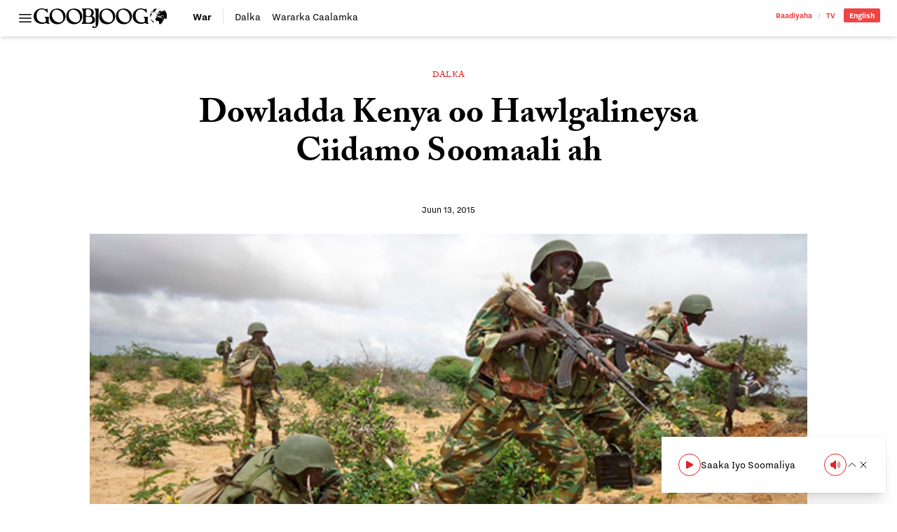

--- FILE ---
content_type: text/html; charset=UTF-8
request_url: https://goobjoog.com/2015/06/13/dowladda-kenya-oo-hawlgalineysa-ciidamo-soomaali-ah/
body_size: 15392
content:
<!doctype html>
<html lang="so-SO">
<head>
	<meta charset="UTF-8">
	<meta name="viewport" content="width=device-width, initial-scale=1">
	<link rel="profile" href="https://gmpg.org/xfn/11">
	<style id="jetpack-boost-critical-css">@media all{@charset "UTF-8";ul{box-sizing:border-box}.has-text-align-center{text-align:center}:where(figure){margin:0 0 1em}}@media all{@import "https://use.typekit.net/bpb5vat.css";*{box-sizing:border-box;border-width:0;border-style:solid;border-color:#e5e7eb}html{line-height:1.5;-webkit-text-size-adjust:100%;-moz-tab-size:4;-o-tab-size:4;tab-size:4;font-family:nitti-grotesk,ui-sans-serif,system-ui,-apple-system,BlinkMacSystemFont,Segoe UI,Roboto,Helvetica Neue,Arial,Noto Sans,sans-serif,apple color emoji,segoe ui emoji,Segoe UI Symbol,noto color emoji;font-feature-settings:normal;font-variation-settings:normal}body{margin:0;line-height:inherit}h1{font-size:inherit;font-weight:inherit}a{color:inherit;text-decoration:inherit}button,input{font-family:inherit;font-feature-settings:inherit;font-variation-settings:inherit;font-size:100%;font-weight:inherit;line-height:inherit;color:inherit;margin:0;padding:0}button{text-transform:none}button{-webkit-appearance:button;background-color:transparent;background-image:none}[type=search]{-webkit-appearance:textfield;outline-offset:-2px}figure,h1,p{margin:0}ul{list-style:none;margin:0;padding:0}input::-moz-placeholder{opacity:1;color:#9ca3af}input::placeholder{opacity:1;color:#9ca3af}img,svg{display:block;vertical-align:middle}img{max-width:100%;height:auto}[type=search]{-webkit-appearance:none;-moz-appearance:none;appearance:none;background-color:#fff;border-color:#6b7280;border-width:1px;border-radius:0;padding:.5rem .75rem;font-size:1rem;line-height:1.5rem;--tw-shadow:0 0#0000}input::-moz-placeholder{color:#6b7280;opacity:1}input::placeholder{color:#6b7280;opacity:1}*{--tw-ring-offset-shadow:0 0#0000;--tw-ring-shadow:0 0#0000;--tw-shadow:0 0#0000}body{--tw-bg-opacity:1;background-color:rgb(255 255 255/var(--tw-bg-opacity));font-family:nitti-grotesk,ui-sans-serif,system-ui,-apple-system,BlinkMacSystemFont,Segoe UI,Roboto,Helvetica Neue,Arial,Noto Sans,sans-serif,apple color emoji,segoe ui emoji,Segoe UI Symbol,noto color emoji;--tw-text-opacity:1;color:rgb(64 64 64/var(--tw-text-opacity))}.container{width:100%}@media (min-width:640px){.container{max-width:640px}}@media (min-width:768px){.container{max-width:768px}}@media (min-width:1024px){.container{max-width:1024px}}@media (min-width:1280px){.container{max-width:1280px}}@media (min-width:1536px){.container{max-width:1536px}}.prose{color:var(--tw-prose-body);max-width:65ch}.prose :where(p):not(:where([class~=not-prose] *)){margin-top:1.25em;margin-bottom:1.25em}.prose{--tw-prose-body:#374151;font-size:1rem;line-height:1.75}.prose :where(.prose>:first-child):not(:where([class~=not-prose] *)){margin-top:0}.prose-lg{font-size:1.125rem;line-height:1.7777778}.prose-lg :where(p):not(:where([class~=not-prose] *)){margin-top:1.3333333em;margin-bottom:1.3333333em}.prose-lg :where(.prose-lg>:first-child):not(:where([class~=not-prose] *)){margin-top:0}.prose-main{--tw-prose-body:#000}.logo{display:block;height:1.5rem;width:auto}@media (min-width:768px){.logo{height:1.75rem}}.wp-post-image{--tw-bg-opacity:1;background-color:rgb(203 213 225/var(--tw-bg-opacity))}.searchable{position:relative;overflow:hidden}.searchable-inactive{width:0}.sticky-nav{margin-left:-1.5rem;margin-right:-1.5rem;margin-top:.75rem;border-top-width:1px;border-color:#0000001a;padding-left:1.5rem;padding-right:1.5rem;padding-top:.5rem}@media (min-width:768px){.sticky-nav{margin:0;border-width:0;padding:0}}.sr-only{position:absolute;width:1px;height:1px;padding:0;margin:-1px;overflow:hidden;clip:rect(0,0,0,0);white-space:nowrap;border-width:0}.invisible{visibility:hidden}.fixed{position:fixed}.absolute{position:absolute}.relative{position:relative}.inset-x-0{left:0;right:0}.bottom-0{bottom:0}.left-0{left:0}.top-0{top:0}.z-40{z-index:40}.z-50{z-index:50}.order-first{order:-9999}.order-last{order:9999}.col-span-2{grid-column:span 2/span 2}.col-span-full{grid-column:1/-1}.mx-auto{margin-left:auto;margin-right:auto}.mb-12{margin-bottom:3rem}.mb-3{margin-bottom:.75rem}.mb-4{margin-bottom:1rem}.mb-6{margin-bottom:1.5rem}.mb-8{margin-bottom:2rem}.mt-4{margin-top:1rem}.block{display:block}.inline-block{display:inline-block}.flex{display:flex}.inline-flex{display:inline-flex}.grid{display:grid}.hidden{display:none}.h-4{height:1rem}.h-6{height:1.5rem}.h-auto{height:auto}.w-4{width:1rem}.w-6{width:1.5rem}.w-full{width:100%}.max-w-full{max-width:100%}.max-w-max{max-width:-moz-max-content;max-width:max-content}.max-w-none{max-width:none}.shrink{flex-shrink:1}.flex-grow{flex-grow:1}.grid-cols-1{grid-template-columns:repeat(1,minmax(0,1fr))}.grid-cols-3{grid-template-columns:repeat(3,minmax(0,1fr))}.grid-cols-4{grid-template-columns:repeat(4,minmax(0,1fr))}.flex-col{flex-direction:column}.items-center{align-items:center}.justify-start{justify-content:flex-start}.justify-end{justify-content:flex-end}.justify-center{justify-content:center}.gap-0{gap:0}.gap-x-4{-moz-column-gap:1rem;column-gap:1rem}.gap-x-6{-moz-column-gap:1.5rem;column-gap:1.5rem}.overflow-hidden{overflow:hidden}.overflow-y-auto{overflow-y:auto}.overflow-x-scroll{overflow-x:scroll}.whitespace-nowrap{white-space:nowrap}.rounded-full{border-radius:9999px}.rounded-sm{border-radius:.125rem}.rounded-l-sm{border-top-left-radius:.125rem;border-bottom-left-radius:.125rem}.rounded-r-sm{border-top-right-radius:.125rem;border-bottom-right-radius:.125rem}.border{border-width:1px}.border-b{border-bottom-width:1px}.border-r{border-right-width:1px}.border-t{border-top-width:1px}.border-black\/10{border-color:#0000001a}.border-black\/20{border-color:#0003}.bg-red-500{--tw-bg-opacity:1;background-color:rgb(239 68 68/var(--tw-bg-opacity))}.bg-red-600{--tw-bg-opacity:1;background-color:rgb(220 38 38/var(--tw-bg-opacity))}.bg-transparent{background-color:transparent}.bg-white{--tw-bg-opacity:1;background-color:rgb(255 255 255/var(--tw-bg-opacity))}.bg-clip-padding{background-clip:padding-box}.p-2{padding:.5rem}.p-6{padding:1.5rem}.px-0{padding-left:0;padding-right:0}.px-2{padding-left:.5rem;padding-right:.5rem}.px-3{padding-left:.75rem;padding-right:.75rem}.px-6{padding-left:1.5rem;padding-right:1.5rem}.py-1{padding-top:.25rem;padding-bottom:.25rem}.py-2{padding-top:.5rem;padding-bottom:.5rem}.py-3{padding-top:.75rem;padding-bottom:.75rem}.pb-2{padding-bottom:.5rem}.pr-3{padding-right:.75rem}.pr-4{padding-right:1rem}.pt-3{padding-top:.75rem}.pt-32{padding-top:8rem}.text-left{text-align:left}.text-center{text-align:center}.text-right{text-align:right}.font-sans{font-family:nitti-grotesk,ui-sans-serif,system-ui,-apple-system,BlinkMacSystemFont,Segoe UI,Roboto,Helvetica Neue,Arial,Noto Sans,sans-serif,apple color emoji,segoe ui emoji,Segoe UI Symbol,noto color emoji}.font-serif{font-family:adobe-caslon-pro,ui-serif,Georgia,Cambria,Times New Roman,Times,serif}.text-2xl{font-size:1.5rem;line-height:2rem}.text-base{font-size:1rem;line-height:1.5rem}.text-sm{font-size:.875rem;line-height:1.25rem}.text-xs{font-size:.75rem;line-height:1rem}.font-bold{font-weight:700}.font-normal{font-weight:400}.font-semibold{font-weight:600}.uppercase{text-transform:uppercase}.leading-4{line-height:1rem}.leading-8{line-height:2rem}.leading-loose{line-height:2}.leading-none{line-height:1}.tracking-wide{letter-spacing:.025em}.text-black{--tw-text-opacity:1;color:rgb(0 0 0/var(--tw-text-opacity))}.text-red-500{--tw-text-opacity:1;color:rgb(239 68 68/var(--tw-text-opacity))}.text-red-600{--tw-text-opacity:1;color:rgb(220 38 38/var(--tw-text-opacity))}.text-slate-900{--tw-text-opacity:1;color:rgb(15 23 42/var(--tw-text-opacity))}.text-white{--tw-text-opacity:1;color:rgb(255 255 255/var(--tw-text-opacity))}.no-underline{text-decoration-line:none}.underline-offset-2{text-underline-offset:2px}.antialiased{-webkit-font-smoothing:antialiased;-moz-osx-font-smoothing:grayscale}.shadow-md{--tw-shadow:0 4px 6px -1px rgb(0 0 0/.1),0 2px 4px -2px rgb(0 0 0/.1);box-shadow:var(--tw-ring-offset-shadow,0 0#0000),var(--tw-ring-shadow,0 0#0000),var(--tw-shadow)}.shadow-sm{--tw-shadow:0 1px 2px 0 rgb(0 0 0/.05);box-shadow:var(--tw-ring-offset-shadow,0 0#0000),var(--tw-ring-shadow,0 0#0000),var(--tw-shadow)}.outline-none{outline:2px solid transparent;outline-offset:2px}.kerning{font-kerning:auto}@media (min-width:768px){.md\:prose-xl{font-size:1.25rem;line-height:1.8}.md\:prose-xl :where(p):not(:where([class~=not-prose] *)){margin-top:1.2em;margin-bottom:1.2em}.md\:prose-xl :where(.md\:prose-xl>:first-child):not(:where([class~=not-prose] *)){margin-top:0}}.placeholder\:text-black\/25::-moz-placeholder{color:#00000040}.placeholder\:text-black\/25::placeholder{color:#00000040}.after\:px-2:after{content:var(--tw-content);padding-left:.5rem;padding-right:.5rem}.after\:font-light:after{content:var(--tw-content);font-weight:300}.after\:opacity-30:after{content:var(--tw-content);opacity:.3}.after\:content-\[\'\/\'\]:after{--tw-content:"/";content:var(--tw-content)}.prose-p\:leading-\[1\.5\] :is(:where(p):not(:where([class~=not-prose] *))){line-height:1.5}@media (min-width:768px){.md\:order-first{order:-9999}.md\:order-none{order:0}.md\:col-span-1{grid-column:span 1/span 1}.md\:col-span-3{grid-column:span 3/span 3}.md\:mb-12{margin-bottom:3rem}.md\:mt-12{margin-top:3rem}.md\:block{display:block}.md\:flex{display:flex}.md\:inline-flex{display:inline-flex}.md\:hidden{display:none}.md\:w-96{width:24rem}.md\:max-w-\[580px\]{max-width:580px}.md\:grid-cols-5{grid-template-columns:repeat(5,minmax(0,1fr))}.md\:gap-3{gap:.75rem}.md\:gap-6{gap:1.5rem}.md\:gap-x-6{-moz-column-gap:1.5rem;column-gap:1.5rem}.md\:border-0{border-width:0}.md\:border-r-0{border-right-width:0}.md\:pb-0{padding-bottom:0}.md\:pr-4{padding-right:1rem}.md\:text-3xl{font-size:1.875rem;line-height:2.25rem}.md\:text-sm{font-size:.875rem;line-height:1.25rem}.md\:font-bold{font-weight:700}.md\:leading-8{line-height:2rem}.md\:shadow-xl{--tw-shadow:0 20px 25px -5px rgb(0 0 0/.1),0 8px 10px -6px rgb(0 0 0/.1);box-shadow:var(--tw-ring-offset-shadow,0 0#0000),var(--tw-ring-shadow,0 0#0000),var(--tw-shadow)}}@media (min-width:1024px){.lg\:bottom-4{bottom:1rem}.lg\:left-auto{left:auto}.lg\:right-4{right:1rem}.lg\:mb-16{margin-bottom:4rem}.lg\:mb-6{margin-bottom:1.5rem}.lg\:w-1\/4{width:25%}.lg\:max-w-\[800px\]{max-width:800px}.lg\:max-w-screen-lg{max-width:1024px}.lg\:max-w-screen-md{max-width:768px}.lg\:border-b-0{border-bottom-width:0}.lg\:text-right{text-align:right}.lg\:text-\[3rem\]{font-size:3rem}.lg\:leading-\[1\.15\]{line-height:1.15}}.\[\&\>\*\]\:block>*{display:block}.\[\&\>\*\]\:h-auto>*{height:auto}.\[\&\>\*\]\:w-full>*{width:100%}}@media all{@charset "UTF-8";}</style><title>Dowladda Kenya oo Hawlgalineysa Ciidamo Soomaali ah &#8211; Goobjoog</title>
<meta name='robots' content='max-image-preview:large' />
	<style>img:is([sizes="auto" i], [sizes^="auto," i]) { contain-intrinsic-size: 3000px 1500px }</style>
	<link rel='dns-prefetch' href='//stats.wp.com' />
<link rel='dns-prefetch' href='//v0.wordpress.com' />
<noscript><link rel='stylesheet' id='wp-block-library-css' href='https://goobjoog.com/cms/wp-includes/css/dist/block-library/style.min.css?ver=6.8.3' media='all' />
</noscript><link rel='stylesheet' id='wp-block-library-css' href='https://goobjoog.com/cms/wp-includes/css/dist/block-library/style.min.css?ver=6.8.3' media="not all" data-media="all" onload="this.media=this.dataset.media; delete this.dataset.media; this.removeAttribute( 'onload' );" />
<noscript><link rel='stylesheet' id='mediaelement-css' href='https://goobjoog.com/cms/wp-includes/js/mediaelement/mediaelementplayer-legacy.min.css?ver=4.2.17' media='all' />
</noscript><link rel='stylesheet' id='mediaelement-css' href='https://goobjoog.com/cms/wp-includes/js/mediaelement/mediaelementplayer-legacy.min.css?ver=4.2.17' media="not all" data-media="all" onload="this.media=this.dataset.media; delete this.dataset.media; this.removeAttribute( 'onload' );" />
<noscript><link rel='stylesheet' id='wp-mediaelement-css' href='https://goobjoog.com/cms/wp-includes/js/mediaelement/wp-mediaelement.min.css?ver=6.8.3' media='all' />
</noscript><link rel='stylesheet' id='wp-mediaelement-css' href='https://goobjoog.com/cms/wp-includes/js/mediaelement/wp-mediaelement.min.css?ver=6.8.3' media="not all" data-media="all" onload="this.media=this.dataset.media; delete this.dataset.media; this.removeAttribute( 'onload' );" />
<style id='jetpack-sharing-buttons-style-inline-css'>
.jetpack-sharing-buttons__services-list{display:flex;flex-direction:row;flex-wrap:wrap;gap:0;list-style-type:none;margin:5px;padding:0}.jetpack-sharing-buttons__services-list.has-small-icon-size{font-size:12px}.jetpack-sharing-buttons__services-list.has-normal-icon-size{font-size:16px}.jetpack-sharing-buttons__services-list.has-large-icon-size{font-size:24px}.jetpack-sharing-buttons__services-list.has-huge-icon-size{font-size:36px}@media print{.jetpack-sharing-buttons__services-list{display:none!important}}.editor-styles-wrapper .wp-block-jetpack-sharing-buttons{gap:0;padding-inline-start:0}ul.jetpack-sharing-buttons__services-list.has-background{padding:1.25em 2.375em}
</style>
<style id='global-styles-inline-css'>
:root{--wp--preset--aspect-ratio--square: 1;--wp--preset--aspect-ratio--4-3: 4/3;--wp--preset--aspect-ratio--3-4: 3/4;--wp--preset--aspect-ratio--3-2: 3/2;--wp--preset--aspect-ratio--2-3: 2/3;--wp--preset--aspect-ratio--16-9: 16/9;--wp--preset--aspect-ratio--9-16: 9/16;--wp--preset--color--black: #000000;--wp--preset--color--cyan-bluish-gray: #abb8c3;--wp--preset--color--white: #ffffff;--wp--preset--color--pale-pink: #f78da7;--wp--preset--color--vivid-red: #cf2e2e;--wp--preset--color--luminous-vivid-orange: #ff6900;--wp--preset--color--luminous-vivid-amber: #fcb900;--wp--preset--color--light-green-cyan: #7bdcb5;--wp--preset--color--vivid-green-cyan: #00d084;--wp--preset--color--pale-cyan-blue: #8ed1fc;--wp--preset--color--vivid-cyan-blue: #0693e3;--wp--preset--color--vivid-purple: #9b51e0;--wp--preset--color--background: #ffffff;--wp--preset--color--foreground: #404040;--wp--preset--color--primary: #b91c1c;--wp--preset--color--secondary: #15803d;--wp--preset--color--tertiary: #0369a1;--wp--preset--gradient--vivid-cyan-blue-to-vivid-purple: linear-gradient(135deg,rgba(6,147,227,1) 0%,rgb(155,81,224) 100%);--wp--preset--gradient--light-green-cyan-to-vivid-green-cyan: linear-gradient(135deg,rgb(122,220,180) 0%,rgb(0,208,130) 100%);--wp--preset--gradient--luminous-vivid-amber-to-luminous-vivid-orange: linear-gradient(135deg,rgba(252,185,0,1) 0%,rgba(255,105,0,1) 100%);--wp--preset--gradient--luminous-vivid-orange-to-vivid-red: linear-gradient(135deg,rgba(255,105,0,1) 0%,rgb(207,46,46) 100%);--wp--preset--gradient--very-light-gray-to-cyan-bluish-gray: linear-gradient(135deg,rgb(238,238,238) 0%,rgb(169,184,195) 100%);--wp--preset--gradient--cool-to-warm-spectrum: linear-gradient(135deg,rgb(74,234,220) 0%,rgb(151,120,209) 20%,rgb(207,42,186) 40%,rgb(238,44,130) 60%,rgb(251,105,98) 80%,rgb(254,248,76) 100%);--wp--preset--gradient--blush-light-purple: linear-gradient(135deg,rgb(255,206,236) 0%,rgb(152,150,240) 100%);--wp--preset--gradient--blush-bordeaux: linear-gradient(135deg,rgb(254,205,165) 0%,rgb(254,45,45) 50%,rgb(107,0,62) 100%);--wp--preset--gradient--luminous-dusk: linear-gradient(135deg,rgb(255,203,112) 0%,rgb(199,81,192) 50%,rgb(65,88,208) 100%);--wp--preset--gradient--pale-ocean: linear-gradient(135deg,rgb(255,245,203) 0%,rgb(182,227,212) 50%,rgb(51,167,181) 100%);--wp--preset--gradient--electric-grass: linear-gradient(135deg,rgb(202,248,128) 0%,rgb(113,206,126) 100%);--wp--preset--gradient--midnight: linear-gradient(135deg,rgb(2,3,129) 0%,rgb(40,116,252) 100%);--wp--preset--font-size--small: 13px;--wp--preset--font-size--medium: 20px;--wp--preset--font-size--large: 36px;--wp--preset--font-size--x-large: 42px;--wp--preset--spacing--20: 0.44rem;--wp--preset--spacing--30: 0.67rem;--wp--preset--spacing--40: 1rem;--wp--preset--spacing--50: 1.5rem;--wp--preset--spacing--60: 2.25rem;--wp--preset--spacing--70: 3.38rem;--wp--preset--spacing--80: 5.06rem;--wp--preset--shadow--natural: 6px 6px 9px rgba(0, 0, 0, 0.2);--wp--preset--shadow--deep: 12px 12px 50px rgba(0, 0, 0, 0.4);--wp--preset--shadow--sharp: 6px 6px 0px rgba(0, 0, 0, 0.2);--wp--preset--shadow--outlined: 6px 6px 0px -3px rgba(255, 255, 255, 1), 6px 6px rgba(0, 0, 0, 1);--wp--preset--shadow--crisp: 6px 6px 0px rgba(0, 0, 0, 1);}:root { --wp--style--global--content-size: 40rem;--wp--style--global--wide-size: 60rem; }:where(body) { margin: 0; }.wp-site-blocks > .alignleft { float: left; margin-right: 2em; }.wp-site-blocks > .alignright { float: right; margin-left: 2em; }.wp-site-blocks > .aligncenter { justify-content: center; margin-left: auto; margin-right: auto; }:where(.is-layout-flex){gap: 0.5em;}:where(.is-layout-grid){gap: 0.5em;}.is-layout-flow > .alignleft{float: left;margin-inline-start: 0;margin-inline-end: 2em;}.is-layout-flow > .alignright{float: right;margin-inline-start: 2em;margin-inline-end: 0;}.is-layout-flow > .aligncenter{margin-left: auto !important;margin-right: auto !important;}.is-layout-constrained > .alignleft{float: left;margin-inline-start: 0;margin-inline-end: 2em;}.is-layout-constrained > .alignright{float: right;margin-inline-start: 2em;margin-inline-end: 0;}.is-layout-constrained > .aligncenter{margin-left: auto !important;margin-right: auto !important;}.is-layout-constrained > :where(:not(.alignleft):not(.alignright):not(.alignfull)){max-width: var(--wp--style--global--content-size);margin-left: auto !important;margin-right: auto !important;}.is-layout-constrained > .alignwide{max-width: var(--wp--style--global--wide-size);}body .is-layout-flex{display: flex;}.is-layout-flex{flex-wrap: wrap;align-items: center;}.is-layout-flex > :is(*, div){margin: 0;}body .is-layout-grid{display: grid;}.is-layout-grid > :is(*, div){margin: 0;}body{padding-top: 0px;padding-right: 0px;padding-bottom: 0px;padding-left: 0px;}a:where(:not(.wp-element-button)){text-decoration: underline;}:root :where(.wp-element-button, .wp-block-button__link){background-color: #32373c;border-width: 0;color: #fff;font-family: inherit;font-size: inherit;line-height: inherit;padding: calc(0.667em + 2px) calc(1.333em + 2px);text-decoration: none;}.has-black-color{color: var(--wp--preset--color--black) !important;}.has-cyan-bluish-gray-color{color: var(--wp--preset--color--cyan-bluish-gray) !important;}.has-white-color{color: var(--wp--preset--color--white) !important;}.has-pale-pink-color{color: var(--wp--preset--color--pale-pink) !important;}.has-vivid-red-color{color: var(--wp--preset--color--vivid-red) !important;}.has-luminous-vivid-orange-color{color: var(--wp--preset--color--luminous-vivid-orange) !important;}.has-luminous-vivid-amber-color{color: var(--wp--preset--color--luminous-vivid-amber) !important;}.has-light-green-cyan-color{color: var(--wp--preset--color--light-green-cyan) !important;}.has-vivid-green-cyan-color{color: var(--wp--preset--color--vivid-green-cyan) !important;}.has-pale-cyan-blue-color{color: var(--wp--preset--color--pale-cyan-blue) !important;}.has-vivid-cyan-blue-color{color: var(--wp--preset--color--vivid-cyan-blue) !important;}.has-vivid-purple-color{color: var(--wp--preset--color--vivid-purple) !important;}.has-background-color{color: var(--wp--preset--color--background) !important;}.has-foreground-color{color: var(--wp--preset--color--foreground) !important;}.has-primary-color{color: var(--wp--preset--color--primary) !important;}.has-secondary-color{color: var(--wp--preset--color--secondary) !important;}.has-tertiary-color{color: var(--wp--preset--color--tertiary) !important;}.has-black-background-color{background-color: var(--wp--preset--color--black) !important;}.has-cyan-bluish-gray-background-color{background-color: var(--wp--preset--color--cyan-bluish-gray) !important;}.has-white-background-color{background-color: var(--wp--preset--color--white) !important;}.has-pale-pink-background-color{background-color: var(--wp--preset--color--pale-pink) !important;}.has-vivid-red-background-color{background-color: var(--wp--preset--color--vivid-red) !important;}.has-luminous-vivid-orange-background-color{background-color: var(--wp--preset--color--luminous-vivid-orange) !important;}.has-luminous-vivid-amber-background-color{background-color: var(--wp--preset--color--luminous-vivid-amber) !important;}.has-light-green-cyan-background-color{background-color: var(--wp--preset--color--light-green-cyan) !important;}.has-vivid-green-cyan-background-color{background-color: var(--wp--preset--color--vivid-green-cyan) !important;}.has-pale-cyan-blue-background-color{background-color: var(--wp--preset--color--pale-cyan-blue) !important;}.has-vivid-cyan-blue-background-color{background-color: var(--wp--preset--color--vivid-cyan-blue) !important;}.has-vivid-purple-background-color{background-color: var(--wp--preset--color--vivid-purple) !important;}.has-background-background-color{background-color: var(--wp--preset--color--background) !important;}.has-foreground-background-color{background-color: var(--wp--preset--color--foreground) !important;}.has-primary-background-color{background-color: var(--wp--preset--color--primary) !important;}.has-secondary-background-color{background-color: var(--wp--preset--color--secondary) !important;}.has-tertiary-background-color{background-color: var(--wp--preset--color--tertiary) !important;}.has-black-border-color{border-color: var(--wp--preset--color--black) !important;}.has-cyan-bluish-gray-border-color{border-color: var(--wp--preset--color--cyan-bluish-gray) !important;}.has-white-border-color{border-color: var(--wp--preset--color--white) !important;}.has-pale-pink-border-color{border-color: var(--wp--preset--color--pale-pink) !important;}.has-vivid-red-border-color{border-color: var(--wp--preset--color--vivid-red) !important;}.has-luminous-vivid-orange-border-color{border-color: var(--wp--preset--color--luminous-vivid-orange) !important;}.has-luminous-vivid-amber-border-color{border-color: var(--wp--preset--color--luminous-vivid-amber) !important;}.has-light-green-cyan-border-color{border-color: var(--wp--preset--color--light-green-cyan) !important;}.has-vivid-green-cyan-border-color{border-color: var(--wp--preset--color--vivid-green-cyan) !important;}.has-pale-cyan-blue-border-color{border-color: var(--wp--preset--color--pale-cyan-blue) !important;}.has-vivid-cyan-blue-border-color{border-color: var(--wp--preset--color--vivid-cyan-blue) !important;}.has-vivid-purple-border-color{border-color: var(--wp--preset--color--vivid-purple) !important;}.has-background-border-color{border-color: var(--wp--preset--color--background) !important;}.has-foreground-border-color{border-color: var(--wp--preset--color--foreground) !important;}.has-primary-border-color{border-color: var(--wp--preset--color--primary) !important;}.has-secondary-border-color{border-color: var(--wp--preset--color--secondary) !important;}.has-tertiary-border-color{border-color: var(--wp--preset--color--tertiary) !important;}.has-vivid-cyan-blue-to-vivid-purple-gradient-background{background: var(--wp--preset--gradient--vivid-cyan-blue-to-vivid-purple) !important;}.has-light-green-cyan-to-vivid-green-cyan-gradient-background{background: var(--wp--preset--gradient--light-green-cyan-to-vivid-green-cyan) !important;}.has-luminous-vivid-amber-to-luminous-vivid-orange-gradient-background{background: var(--wp--preset--gradient--luminous-vivid-amber-to-luminous-vivid-orange) !important;}.has-luminous-vivid-orange-to-vivid-red-gradient-background{background: var(--wp--preset--gradient--luminous-vivid-orange-to-vivid-red) !important;}.has-very-light-gray-to-cyan-bluish-gray-gradient-background{background: var(--wp--preset--gradient--very-light-gray-to-cyan-bluish-gray) !important;}.has-cool-to-warm-spectrum-gradient-background{background: var(--wp--preset--gradient--cool-to-warm-spectrum) !important;}.has-blush-light-purple-gradient-background{background: var(--wp--preset--gradient--blush-light-purple) !important;}.has-blush-bordeaux-gradient-background{background: var(--wp--preset--gradient--blush-bordeaux) !important;}.has-luminous-dusk-gradient-background{background: var(--wp--preset--gradient--luminous-dusk) !important;}.has-pale-ocean-gradient-background{background: var(--wp--preset--gradient--pale-ocean) !important;}.has-electric-grass-gradient-background{background: var(--wp--preset--gradient--electric-grass) !important;}.has-midnight-gradient-background{background: var(--wp--preset--gradient--midnight) !important;}.has-small-font-size{font-size: var(--wp--preset--font-size--small) !important;}.has-medium-font-size{font-size: var(--wp--preset--font-size--medium) !important;}.has-large-font-size{font-size: var(--wp--preset--font-size--large) !important;}.has-x-large-font-size{font-size: var(--wp--preset--font-size--x-large) !important;}
:where(.wp-block-post-template.is-layout-flex){gap: 1.25em;}:where(.wp-block-post-template.is-layout-grid){gap: 1.25em;}
:where(.wp-block-columns.is-layout-flex){gap: 2em;}:where(.wp-block-columns.is-layout-grid){gap: 2em;}
:root :where(.wp-block-pullquote){font-size: 1.5em;line-height: 1.6;}
</style>
<noscript><link rel='stylesheet' id='b45c9409-css' href='https://goobjoog.com/content/themes/goobjoog/build/assets/main-b45c9409.css?ver=b45c9409' media='all' />
</noscript><link rel='stylesheet' id='b45c9409-css' href='https://goobjoog.com/content/themes/goobjoog/build/assets/main-b45c9409.css?ver=b45c9409' media="not all" data-media="all" onload="this.media=this.dataset.media; delete this.dataset.media; this.removeAttribute( 'onload' );" />
<link rel="https://api.w.org/" href="https://goobjoog.com/wp-json/" /><link rel="alternate" title="JSON" type="application/json" href="https://goobjoog.com/wp-json/wp/v2/posts/31098" /><link rel="canonical" href="https://goobjoog.com/2015/06/13/dowladda-kenya-oo-hawlgalineysa-ciidamo-soomaali-ah/" />
<link rel="alternate" title="oEmbed (JSON)" type="application/json+oembed" href="https://goobjoog.com/wp-json/oembed/1.0/embed?url=https%3A%2F%2Fgoobjoog.com%2F2015%2F06%2F13%2Fdowladda-kenya-oo-hawlgalineysa-ciidamo-soomaali-ah%2F" />
<link rel="alternate" title="oEmbed (XML)" type="text/xml+oembed" href="https://goobjoog.com/wp-json/oembed/1.0/embed?url=https%3A%2F%2Fgoobjoog.com%2F2015%2F06%2F13%2Fdowladda-kenya-oo-hawlgalineysa-ciidamo-soomaali-ah%2F&#038;format=xml" />
<meta name="google" content="notranslate"/>	<style>img#wpstats{display:none}</style>
		<link rel="pingback" href="https://goobjoog.com/cms/xmlrpc.php"><link rel="icon" href="https://goobjoog.s3.eu-central-1.amazonaws.com/content/uploads/2023/09/26204632/cropped-icon-32x32.png" sizes="32x32" />
<link rel="icon" href="https://goobjoog.s3.eu-central-1.amazonaws.com/content/uploads/2023/09/26204632/cropped-icon-192x192.png" sizes="192x192" />
<link rel="apple-touch-icon" href="https://goobjoog.s3.eu-central-1.amazonaws.com/content/uploads/2023/09/26204632/cropped-icon-180x180.png" />
<meta name="msapplication-TileImage" content="https://goobjoog.s3.eu-central-1.amazonaws.com/content/uploads/2023/09/26204632/cropped-icon-270x270.png" />
</head>

<body class="wp-singular post-template-default single single-post postid-31098 single-format-standard wp-embed-responsive wp-theme-goobjoog bg-white font-serif text-base text-black kerning antialiased selection:bg-slate-900 selection:text-white">

<div id="app" class="relative">
	<a href="#content" class="sr-only">U bood dhigaalka</a>

	<header id="site-header" class="site-header site-header-alt relative inset-x-0 top-0 z-50 mb-8 w-full bg-white px-6 py-3 shadow-md md:mb-12 scrollable" ref="siteHeader">
    <div class="remain container mx-auto grid grid-cols-4 gap-x-6 md:grid-cols-5">
        <div class="unset col-span-2 md:col-span-1 flex justify-start items-center gap-x-4 md:gap-x-6">
            <a class="uppercase text-black" href="https://goobjoog.com/" rel="home">
                <img crossorigin class="logo" src="https://goobjoog.com/content/themes/goobjoog/build/assets/logo-642f034e.svg" alt="Sawirka astaanta Goobjoog"/>
            </a>
            <button class="order-first" id="offcanvas-toggle" aria-controls="mobile-navigation" :aria-expanded="showFlyoutNav" @click="showFlyoutNav = !showFlyoutNav">
                <span class="sr-only">Taxqaybeed</span>
                <svg id="offcanvas-open" aria-hidden="true" class="h-6 w-6" xmlns="http://www.w3.org/2000/svg" fill="none" viewBox="0 0 24 24" stroke-width="1.5" stroke="currentColor">
                    <path stroke-linecap="round" stroke-linejoin="round" d="M3.75 6.75h16.5M3.75 12h16.5m-16.5 5.25h16.5"/>
                </svg>
            </button>
        </div>

        <div class="sub-scrollable order-last col-span-full md:order-none md:col-span-3">
            <div class="sticky-nav">
                <ul class="overflow-x-scroll whitespace-nowrap flex md:inline-flex gap-0 font-sans"><li class="pr-3 md:pr-4"><a class="block font-bold pr-4 border-r border-black/10 no-underline underline-offset-2 transition-all duration-300 hover:underline hover:decoration-red-400 focus:underline focus:decoration-red-400 " href="https://goobjoog.com/qayb/war/">War</a></li><li class="pr-3 md:pr-4"><a class="block  no-underline underline-offset-2 transition-all duration-300 hover:underline hover:decoration-red-400 focus:underline focus:decoration-red-400" href="https://goobjoog.com/qayb/war/dalka/">Dalka</a></li><li class="pr-3 md:pr-4"><a class="block  no-underline underline-offset-2 transition-all duration-300 hover:underline hover:decoration-red-400 focus:underline focus:decoration-red-400" href="https://goobjoog.com/qayb/war/caalamka/">Wararka Caalamka</a></li></ul>            </div>
        </div>

        <div class="unset col-span-2 md:col-span-1 text-right">
            
<ul ref="miniNav" class="inline-flex items-center font-sans text-xs pb-2 md:pb-0 leading-none">
        <li class="flex after:px-2 after:font-light after:opacity-30 after:content-['/']">
        <a class="block md:font-bold text-red-500 no-underline underline-offset-2 transition-all duration-300 hover:underline hover:decoration-red-400 focus:underline focus:decoration-red-400" href="/radio">
            Raadiyaha        </a>
    </li>
            <li class="block pr-3">
        <a class="block md:font-bold text-red-500 no-underline underline-offset-2 transition-all duration-300 hover:underline hover:decoration-red-400 focus:underline focus:decoration-red-400" href="/type/video">
            TV        </a>
    </li>
            <li>
        <a class="block md:font-bold bg-red-500 text-white py-1 px-2 rounded-sm hover:bg-red-600 focus:bg-red-600 no-underline transition-all duration-300" href="https://en.goobjoog.com">
            <span class="hidden md:block">English</span>
            <span class="block md:hidden" aria-hidden="true">EN</span>
        </a>
    </li>
    </ul>
        </div>
    </div>
</header>
<nav
    id="mobile-navigation"
    v-bind:style="{ visibility: showFlyoutNav ? 'visible' : 'hidden' }"
    class="mobile-nav invisible fixed bottom-0 left-0 top-0 z-40 flex w-full max-w-full flex-col bg-white bg-clip-padding text-black shadow-sm md:shadow-xl outline-none transition duration-300 ease-in-out dark:bg-slate-800 dark:text-slate-200 md:w-96"
    :class="{ 'translate-x-0': showFlyoutNav, '-translate-x-full': !showFlyoutNav }"
    tabindex="-1"
    aria-label="Gooshka Telefoonka"
    :aria-expanded="showFlyoutNav"
>
    <div class="flex-grow overflow-y-auto p-6 pt-32">
        <div class="mb-6">
            <form role="search" method="get" action="https://goobjoog.com/" class="flex font-sans text-sm gap-0">
    <input type="search" class="w-full bg-white rounded-l-sm text-black placeholder:text-black/25 p-2 text-sm border md:border-r-0 border-black/20" placeholder="Baar" aria-label="Baar" name="s" value=""/>
    <button class="bg-red-600 p-2 text-white rounded-r-sm transition-colors delay-150 duration-300 hover:bg-red-700 focus:bg-red-700">Baar</button>
</form>
        </div>
        <div class="block"><ul id="primary-menu-mobile" class="font-sans block w-full text-xs md:text-sm md:font-bold"><li id="mobile-menu-item-150136" class="relative cursor-pointer mobile-m-main relative cursor-pointer  mobile-m-even depth-0 menu-item menu-item-type-custom menu-item-object-custom menu-item-home"><a href="https://goobjoog.com/" class="block border-b border-black/10 px-0 py-2 leading-loose text-slate-900 no-underline transition-all duration-300 hover:text-red-600 focus:text-red-600">Bogga Hore</a></li>
<li id="mobile-menu-item-149998" class="relative cursor-pointer mobile-m-main relative cursor-pointer  mobile-m-even depth-0 menu-item menu-item-type-taxonomy menu-item-object-category current-post-ancestor current-menu-parent current-post-parent"><a href="https://goobjoog.com/qayb/war/dalka/" class="block border-b border-black/10 px-0 py-2 leading-loose text-slate-900 no-underline transition-all duration-300 hover:text-red-600 focus:text-red-600">Warka</a></li>
<li id="mobile-menu-item-149997" class="relative cursor-pointer mobile-m-main relative cursor-pointer  mobile-m-even depth-0 menu-item menu-item-type-taxonomy menu-item-object-category"><a href="https://goobjoog.com/qayb/war/caalamka/" class="block border-b border-black/10 px-0 py-2 leading-loose text-slate-900 no-underline transition-all duration-300 hover:text-red-600 focus:text-red-600">Wararka Caalamka</a></li>
<li id="mobile-menu-item-149999" class="relative cursor-pointer mobile-m-main relative cursor-pointer  mobile-m-even depth-0 menu-item menu-item-type-custom menu-item-object-custom"><a href="https://goobjoog.com/mawduuc/siyaasadda/" class="block border-b border-black/10 px-0 py-2 leading-loose text-slate-900 no-underline transition-all duration-300 hover:text-red-600 focus:text-red-600">Siyaasadda</a></li>
<li id="mobile-menu-item-150005" class="relative cursor-pointer mobile-m-main relative cursor-pointer  mobile-m-even depth-0 menu-item menu-item-type-taxonomy menu-item-object-category"><a href="https://goobjoog.com/qayb/dhaqanka-buugta/" class="block border-b border-black/10 px-0 py-2 leading-loose text-slate-900 no-underline transition-all duration-300 hover:text-red-600 focus:text-red-600">Dhaqanka &amp; Buugta</a></li>
<li id="mobile-menu-item-150002" class="relative cursor-pointer mobile-m-main relative cursor-pointer  mobile-m-even depth-0 menu-item menu-item-type-taxonomy menu-item-object-category"><a href="https://goobjoog.com/qayb/qormooyin/" class="block border-b border-black/10 px-0 py-2 leading-loose text-slate-900 no-underline transition-all duration-300 hover:text-red-600 focus:text-red-600">Qormooyinka Goobjoog</a></li>
<li id="mobile-menu-item-150003" class="relative cursor-pointer mobile-m-main relative cursor-pointer  mobile-m-even depth-0 menu-item menu-item-type-taxonomy menu-item-object-category"><a href="https://goobjoog.com/qayb/ganacsiga/" class="block border-b border-black/10 px-0 py-2 leading-loose text-slate-900 no-underline transition-all duration-300 hover:text-red-600 focus:text-red-600">Arrimaha Ganacsiga</a></li>
<li id="mobile-menu-item-150004" class="relative cursor-pointer mobile-m-main relative cursor-pointer  mobile-m-even depth-0 menu-item menu-item-type-taxonomy menu-item-object-category"><a href="https://goobjoog.com/qayb/amniga/la-dagaallanka-al-shabaab/" class="block border-b border-black/10 px-0 py-2 leading-loose text-slate-900 no-underline transition-all duration-300 hover:text-red-600 focus:text-red-600">Dagaalka Al-Shabaab</a></li>
<li id="mobile-menu-item-150000" class="relative cursor-pointer mobile-m-main relative cursor-pointer  mobile-m-even depth-0 menu-item menu-item-type-taxonomy menu-item-object-category"><a href="https://goobjoog.com/qayb/deegaanka-cimilada/" class="block border-b border-black/10 px-0 py-2 leading-loose text-slate-900 no-underline transition-all duration-300 hover:text-red-600 focus:text-red-600">Deegaanka &amp; Cimilada</a></li>
</ul></div>    </div>
</nav>

	<div id="content">

	<section id="primary">
		<main id="main" class="mb-6 mx-auto md:mb-12">

			<article id="content-31098" class="container mx-auto mb-8 px-6 md:mb-12 md:mt-12 lg:mb-16 post-31098 post type-post status-publish format-standard has-post-thumbnail hentry category-dalka">
	<header class="mx-auto mb-6 grid w-full grid-cols-1 lg:max-w-[800px]">
		<h1 class="mb-6 text-center font-heading text-2xl font-bold leading-8 md:text-3xl md:leading-8 lg:text-[3rem] lg:leading-[1.15]">Dowladda Kenya oo Hawlgalineysa Ciidamo Soomaali ah</h1>
					<div class="order-first mb-4 block text-center leading-none lg:mb-6">
				<span class="sr-only">Sheeko:</span><a class="font-serif text-xs font-normal uppercase leading-4 tracking-wide no-underline transition-all delay-75 duration-300 hover:underline focus:underline text-red-600" href="https://goobjoog.com/qayb/war/dalka/">Dalka</a>			</div>

			<div class="mb-4 text-center font-sans text-sm font-bold">
							</div>

			<div class="text-center font-sans text-sm">
				<time datetime="2015-06-13T04:30:03+03:00">Juun 13, 2015</time>			</div>
			</header>

	
		<figure class="mx-auto mb-8 lg:mb-16 lg:max-w-screen-lg [&amp;&gt;*]:block [&amp;&gt;*]:h-auto [&amp;&gt;*]:w-full">
			<img width="590" height="331" src="https://goobjoog.com/content/uploads/2015/06/Ciidamada-Kenya.jpg" class="block h-auto w-full wp-post-image" alt="" decoding="async" fetchpriority="high" srcset="https://goobjoog.com/content/uploads/2015/06/Ciidamada-Kenya.jpg 590w, https://goobjoog.com/content/uploads/2015/06/Ciidamada-Kenya-300x168.jpg 300w, https://goobjoog.com/content/uploads/2015/06/Ciidamada-Kenya-98x55.jpg 98w, https://goobjoog.com/content/uploads/2015/06/Ciidamada-Kenya-310x174.jpg 310w, https://goobjoog.com/content/uploads/2015/06/Ciidamada-Kenya-190x107.jpg 190w" sizes="(max-width: 590px) 100vw, 590px" />		</figure>

		
	<div class="mb-12 md:max-w-[580px] lg:max-w-screen-md prose prose-lg prose-main prose-a:text-red-600 prose-a:underline dark:prose-invert md:prose-xl prose-p:leading-[1.5] prose-blockquote:font-normal mx-auto max-w-none">
		<p>Sida ay soo qoreen qaar ka mid ah wargeysyada Kenya, booliska dalkaasi iyo hey’adda nabad suggida ayaa wada qorshe ay ku hawlgalinayaan ciidamo u dhashay qoowmiyadda Soomaalida ee dalkaasi degen, kuwaasi oo la geynayo meelaha ay inta badan ka dhacaan weerarada Alshabaab ay geysato.</p>
<p>Qorshahan oo isaga oo qoraal ah loo qeybiyey laamaha amniga, kuna saxiixan taliyaha booliiska sida uu qorey wargeyska Star ee Nairobi kasoo baxa, ayaa waxa uu qeexayaa in ciidamada asalkoodu yahay Soomaalida ay ku habboonyihiin in ay durba ka hortagaan weerarada lagu qaado Kenya.</p>
<p>Mid ka mid ah saraakiisha xog ogaalka u ah qorshaha ayaa wargeyska u sheegey in askarta Soomaalida ay durba ka war heli karaan sirta iyo shirqoolada la maleegayo iyo weerarada dhici kara, iyo haddii uu weerar dhoco in durba lasoo helo dadkii geystey.</p>
<p>Guddoomiyaha guddiga qaranka ee booliska Kenya Johnston Kavuludi ayuu wargeyska kasoo xigtey isagoo leh “Waxaan helney waraaqo badan oo arji ah oo dadka Kenyanka oo dhan ay soo dirsadeen, umana maleynayo in aan raadineyno in aan qorano Soomaalida oo kaliya si loola tacaalo xaaladda ka jirta gobolka Waqooyi Bari Kenya”.</p>
<p>Afhayeenka Booliiska Kenya George Kinoti ayaa beeniyey warka ku saabsan in Soomaalida kaliya la qoranay, balse waxa uu yiri “Waa saraakiil booliiska ka tirsan, waana in meeshii loo diro oo dalka ka mid ah ka hawlgalaan” .</p>
<p>Kenya ayaa xal u raadineysa sidii ay u joojin lahayd weerarada joogtada ah ee Alshabaab ay ku qaadanayaan gudaha dalkaasi, kuwaasi oo qasaaro badan uu ka dhashay.</p>
<p><em>Goobjoog News</em></p>
<p>&nbsp;</p>
	</div>

	<footer class="mx-auto lg:max-w-screen-md">
			</footer>
</article>
<aside class="mb-6 mx-auto grid w-full grid-cols-1 gap-4 md:grid-cols-2 lg:max-w-screen-lg px-6 lg:grid-cols-3 lg:gap-6">
	<h4 class="col-span-full border-t-2 border-b border-black/10 text-center pt-6 pb-3 font-serif text-lg italic">
		Isla Qaybtaan	</h4>

	
<article data-name="summary" data-id="summary-165679" class="border-black/10 pb-4 first:pt-0 last:border-b-0 md:border-b md:pt-4 md:border-b-0">
	<header class="mb-4 grid grid-cols-1">
		<h2 class="order-last font-sans text-lg font-bold tracking-tighter md:text-xl md:leading-6"><a class="decoration-300 text-black no-underline underline-offset-1 transition-all delay-100 duration-300 hover:underline" href="https://goobjoog.com/2025/06/02/maxaa-looga-hadlay-kulanka-hoggaamiyeyaasha-mucaaradka-iyo-wakiillada-beesha-caalamka/" rel="bookmark">Maxaa looga hadlay Kulanka Hoggaamiyeyaasha Mucaaradka iyo Wakiillada Beesha Caalamka ?</a></h2>
		
					
		<figure class="order-first mb-4 block no-underline hover:no-underline focus:no-underline focus:outline-none">
			<img width="800" height="600" src="https://goobjoog.s3.eu-central-1.amazonaws.com/content/uploads/2025/06/02135927/FB_IMG_1748854054381-800x600.jpg" class="block w-full h-auto wp-post-image" alt="" decoding="async" />		</figure>

					</header>

	
			<div class="mt-2">
					</div>
	</article>

<article data-name="summary" data-id="summary-159751" class="border-black/10 pb-4 first:pt-0 last:border-b-0 md:border-b md:pt-4 md:border-b-0">
	<header class="mb-4 grid grid-cols-1">
		<h2 class="order-last font-sans text-lg font-bold tracking-tighter md:text-xl md:leading-6"><a class="decoration-300 text-black no-underline underline-offset-1 transition-all delay-100 duration-300 hover:underline" href="https://goobjoog.com/2024/09/02/waddo-muhiim-ah-oo-webi-caasimadda-ku-dhex-yaal-isku-badashay/" rel="bookmark">Waddo muhiim ah oo Webi Caasimadda ku dhex yaal isku badashay</a></h2>
		
					
		<figure class="order-first mb-4 block no-underline hover:no-underline focus:no-underline focus:outline-none">
			<img width="800" height="599" src="https://goobjoog.s3.eu-central-1.amazonaws.com/content/uploads/2024/09/02172902/snapedit_1725287200018.jpg-800x599.png" class="block w-full h-auto wp-post-image" alt="" decoding="async" />		</figure>

					</header>

	
			<div class="mt-2">
					</div>
	</article>

<article data-name="summary" data-id="summary-159726" class="border-black/10 pb-4 first:pt-0 last:border-b-0 md:border-b md:pt-4 md:border-b-0">
	<header class="mb-4 grid grid-cols-1">
		<h2 class="order-last font-sans text-lg font-bold tracking-tighter md:text-xl md:leading-6"><a class="decoration-300 text-black no-underline underline-offset-1 transition-all delay-100 duration-300 hover:underline" href="https://goobjoog.com/2024/09/01/falcelin-xoog-leh-oo-ka-dhalatay-xildhibaanno-ka-hadlay-xiisadda-soomaaliya-iyo-itoobiya/" rel="bookmark">Falcelin xoog leh oo ka dhalatay xildhibaanno ka hadlay xiisadda Soomaaliya iyo Itoobiya</a></h2>
		
					
		<figure class="order-first mb-4 block no-underline hover:no-underline focus:no-underline focus:outline-none">
			<img width="744" height="495" src="https://goobjoog.s3.eu-central-1.amazonaws.com/content/uploads/2024/09/01135330/Baarlamaanka-Soomaaliya-oo-la-filayo-inuu-cod-u-qaado-qodobbo-ka-mid-ah-dastuurka.png" class="block w-full h-auto wp-post-image" alt="" decoding="async" loading="lazy" srcset="https://goobjoog.s3.eu-central-1.amazonaws.com/content/uploads/2024/09/01135330/Baarlamaanka-Soomaaliya-oo-la-filayo-inuu-cod-u-qaado-qodobbo-ka-mid-ah-dastuurka.png 744w, https://goobjoog.s3.eu-central-1.amazonaws.com/content/uploads/2024/09/01135330/Baarlamaanka-Soomaaliya-oo-la-filayo-inuu-cod-u-qaado-qodobbo-ka-mid-ah-dastuurka-300x200.png 300w" sizes="auto, (max-width: 744px) 100vw, 744px" />		</figure>

					</header>

	
			<div class="mt-2">
					</div>
	</article>

<article data-name="summary" data-id="summary-159694" class="border-black/10 pb-4 first:pt-0 last:border-b-0 md:border-b md:pt-4 md:border-b-0">
	<header class="mb-4 grid grid-cols-1">
		<h2 class="order-last font-sans text-lg font-bold tracking-tighter md:text-xl md:leading-6"><a class="decoration-300 text-black no-underline underline-offset-1 transition-all delay-100 duration-300 hover:underline" href="https://goobjoog.com/2024/08/31/federaalka-soomaalidu-ma-si-kalay-u-fahamtay/" rel="bookmark">Federaalka Soomaalidu ma si kalay u fahamtay?</a></h2>
		
					
		<figure class="order-first mb-4 block no-underline hover:no-underline focus:no-underline focus:outline-none">
			<img width="272" height="136" src="https://goobjoog.s3.eu-central-1.amazonaws.com/content/uploads/2024/08/31101956/Federalism-1.jpg" class="block w-full h-auto wp-post-image" alt="" decoding="async" loading="lazy" />		</figure>

					</header>

	
			<div class="mt-2">
					</div>
	</article>

<article data-name="summary" data-id="summary-159669" class="border-black/10 pb-4 first:pt-0 last:border-b-0 md:border-b md:pt-4 md:border-b-0">
	<header class="mb-4 grid grid-cols-1">
		<h2 class="order-last font-sans text-lg font-bold tracking-tighter md:text-xl md:leading-6"><a class="decoration-300 text-black no-underline underline-offset-1 transition-all delay-100 duration-300 hover:underline" href="https://goobjoog.com/2024/08/29/itoobiya-oo-qaaday-tillaabo-kale-oo-xadgudub-ku-ah-madax-bannaanida-iyo-midnimada-soomaaliya/" rel="bookmark">Itoobiya oo qaaday tillaabo kale oo xadgudub ku ah madax-bannaanida iyo midnimada Soomaaliya</a></h2>
		
					
		<figure class="order-first mb-4 block no-underline hover:no-underline focus:no-underline focus:outline-none">
			<img width="800" height="600" src="https://goobjoog.s3.eu-central-1.amazonaws.com/content/uploads/2024/08/29210323/FB_IMG_1724954137044-800x600.jpg" class="block w-full h-auto wp-post-image" alt="" decoding="async" loading="lazy" />		</figure>

					</header>

	
			<div class="mt-2">
					</div>
	</article>

<article data-name="summary" data-id="summary-159648" class="border-black/10 pb-4 first:pt-0 last:border-b-0 md:border-b md:pt-4 md:border-b-0">
	<header class="mb-4 grid grid-cols-1">
		<h2 class="order-last font-sans text-lg font-bold tracking-tighter md:text-xl md:leading-6"><a class="decoration-300 text-black no-underline underline-offset-1 transition-all delay-100 duration-300 hover:underline" href="https://goobjoog.com/2024/08/29/itoobiya-ma-waxay-marmarsiyo-u-raadinaysaa-xadgudub-kale-oo-ka-dhan-madax-bannaanida-soomaaliya/" rel="bookmark">Itoobiya ma waxay marmarsiyo u raadinaysaa xadgudub kale oo ka dhan madax-bannaanida Soomaaliya ?</a></h2>
		
					
		<figure class="order-first mb-4 block no-underline hover:no-underline focus:no-underline focus:outline-none">
			<img width="660" height="371" src="https://goobjoog.s3.eu-central-1.amazonaws.com/content/uploads/2024/08/29095153/2024222638441819807134703.jpg" class="block w-full h-auto wp-post-image" alt="" decoding="async" loading="lazy" srcset="https://goobjoog.s3.eu-central-1.amazonaws.com/content/uploads/2024/08/29095153/2024222638441819807134703.jpg 660w, https://goobjoog.s3.eu-central-1.amazonaws.com/content/uploads/2024/08/29095153/2024222638441819807134703-300x169.jpg 300w" sizes="auto, (max-width: 660px) 100vw, 660px" />		</figure>

					</header>

	
			<div class="mt-2">
					</div>
	</article>
</aside>

		</main>
	</section>


	</div><!-- #content -->

<footer id="colophon" class="bg-slate-300/30 px-6 pb-6 text-sm font-sans text-black">
    <div class="mb-6 bg-black/5 p-6 -mx-6">
        <div class="mx-auto max-w-7xl flex items-center justify-between pb-6 pt-8 md:px-4">
            <span class="select-none font-serif text-3xl font-bold uppercase tracking-tighter">
                <img crossorigin class="logo" src="https://goobjoog.com/content/themes/goobjoog/build/assets/logo-642f034e.svg" alt="Sawirka astaanta Goobjoog"/>
            </span>
            <a target="_blank" href="https://tinyletter.com/goobjoog" class="block rounded-sm bg-red-600 px-4 py-3 text-xs uppercase leading-none text-white transition-colors delay-75 duration-200 hover:bg-red-700 focus:bg-red-700 md:px-6">
                Rukumo            </a>
        </div>
    </div>

    <div class="mx-auto mb-6 max-w-7xl">
        <section class="grid grid-cols-1 md:grid-cols-2 gap-0 lg:grid-cols-6" role="complementary" aria-label="Gooshka">
            <aside id="nav_menu-2" class="widget_nav_menu py-4 font-sans md:px-4"><h2 class="mb-2 border-b border-slate-300 pb-2 font-bold">Qaybaha</h2><ul id="menu-qaybaha" class="font-light"><li id="menu-item-150006" class="menu-item menu-item-type-custom menu-item-object-custom menu-item-150006"><a href="https://goobjoog.comm" class="text-black hover:text-red-600"><span class="block py-1 lg:py-2">Goobjoog.com</span></a></li>
<li id="menu-item-150007" class="menu-item menu-item-type-custom menu-item-object-custom menu-item-150007"><a href="https://goobjoog.comm/english" class="text-black hover:text-red-600"><span class="block py-1 lg:py-2">Goobjoog English</span></a></li>
<li id="menu-item-150009" class="menu-item menu-item-type-custom menu-item-object-custom menu-item-150009"><a href="https://goobjoog.com/qayb/ganacsiga/" class="text-black hover:text-red-600"><span class="block py-1 lg:py-2">Ganacsiga</span></a></li>
<li id="menu-item-150010" class="menu-item menu-item-type-custom menu-item-object-custom menu-item-150010"><a href="https://goobjoog.com/qayb/faallooyin/" class="text-black hover:text-red-600"><span class="block py-1 lg:py-2">Qorayaasha</span></a></li>
</ul></aside><aside id="nav_menu-3" class="widget_nav_menu py-4 font-sans md:px-4"><h2 class="mb-2 border-b border-slate-300 pb-2 font-bold">Mawduucyada</h2><ul id="menu-mawduucyo" class="font-light"><li id="menu-item-150015" class="menu-item menu-item-type-taxonomy menu-item-object-category menu-item-150015"><a href="https://goobjoog.com/qayb/madaxweynaha-10-aad/" class="text-black hover:text-red-600"><span class="block py-1 lg:py-2">Madaxweynaha 10-aad</span></a></li>
<li id="menu-item-150012" class="menu-item menu-item-type-taxonomy menu-item-object-category menu-item-150012"><a href="https://goobjoog.com/qayb/baarlamaanka-11aad/" class="text-black hover:text-red-600"><span class="block py-1 lg:py-2">Baarlamaanka 11aad</span></a></li>
<li id="menu-item-150011" class="menu-item menu-item-type-taxonomy menu-item-object-category menu-item-150011"><a href="https://goobjoog.com/qayb/amniga/la-dagaallanka-al-shabaab/" class="text-black hover:text-red-600"><span class="block py-1 lg:py-2">Dagaalka Dib-u-Xoreynta</span></a></li>
<li id="menu-item-150013" class="menu-item menu-item-type-taxonomy menu-item-object-category menu-item-150013"><a href="https://goobjoog.com/qayb/deegaanka-cimilada/" class="text-black hover:text-red-600"><span class="block py-1 lg:py-2">Deegaanka &amp; Cimilada</span></a></li>
<li id="menu-item-150014" class="menu-item menu-item-type-taxonomy menu-item-object-category menu-item-150014"><a href="https://goobjoog.com/qayb/dhaqanka-buugta/" class="text-black hover:text-red-600"><span class="block py-1 lg:py-2">Dhaqanka &amp; Buugta</span></a></li>
</ul></aside><aside id="nav_menu-4" class="widget_nav_menu py-4 font-sans md:px-4"><h2 class="mb-2 border-b border-slate-300 pb-2 font-bold">Noocyada Qormooyinka</h2><ul id="menu-noocya-maqaallada" class="font-light"><li id="menu-item-150078" class="menu-item menu-item-type-custom menu-item-object-custom menu-item-150078"><a href="https://goobjoog.com/mawduuc/qormooyin/" class="text-black hover:text-red-600"><span class="block py-1 lg:py-2">Qormooyin</span></a></li>
<li id="menu-item-150079" class="menu-item menu-item-type-custom menu-item-object-custom menu-item-150079"><a href="https://goobjoog.com/mawduuc/aragtiyo/" class="text-black hover:text-red-600"><span class="block py-1 lg:py-2">Aragtiyo</span></a></li>
<li id="menu-item-150080" class="menu-item menu-item-type-custom menu-item-object-custom menu-item-150080"><a href="https://goobjoog.com/mawduuc/waraysi/" class="text-black hover:text-red-600"><span class="block py-1 lg:py-2">Waraysi</span></a></li>
<li id="menu-item-150081" class="menu-item menu-item-type-custom menu-item-object-custom menu-item-150081"><a href="https://goobjoog.com/mawduuc/baroordiiq/" class="text-black hover:text-red-600"><span class="block py-1 lg:py-2">Baroordiiq</span></a></li>
</ul></aside><aside id="nav_menu-6" class="widget_nav_menu py-4 font-sans md:px-4"><h2 class="mb-2 border-b border-slate-300 pb-2 font-bold">Goobjoog</h2><ul id="menu-goobjoog" class="font-light"><li id="menu-item-150045" class="menu-item menu-item-type-custom menu-item-object-custom menu-item-150045"><a href="#" class="text-black hover:text-red-600"><span class="block py-1 lg:py-2">Ku Saabsan</span></a></li>
<li id="menu-item-150046" class="menu-item menu-item-type-custom menu-item-object-custom menu-item-150046"><a href="#" class="text-black hover:text-red-600"><span class="block py-1 lg:py-2">Siyaasadda Xogdhawrka</span></a></li>
<li id="menu-item-150047" class="menu-item menu-item-type-custom menu-item-object-custom menu-item-150047"><a href="#" class="text-black hover:text-red-600"><span class="block py-1 lg:py-2">Xuquuqda Faafinta</span></a></li>
<li id="menu-item-150064" class="menu-item menu-item-type-post_type menu-item-object-page menu-item-150064"><a href="https://goobjoog.com/la-xiriir/" class="text-black hover:text-red-600"><span class="block py-1 lg:py-2">Na la Xiriir</span></a></li>
</ul></aside><aside id="nav_menu-7" class="widget_nav_menu py-4 font-sans md:px-4"><h2 class="mb-2 border-b border-slate-300 pb-2 font-bold">La Xiriir</h2><ul id="menu-la-xiriir-goobjoog" class="font-light"><li id="menu-item-150065" class="menu-item menu-item-type-post_type menu-item-object-page menu-item-150065"><a href="https://goobjoog.com/la-xiriir/" class="text-black hover:text-red-600"><span class="block py-1 lg:py-2">La Xiriir</span></a></li>
<li id="menu-item-150066" class="menu-item menu-item-type-custom menu-item-object-custom menu-item-150066"><a href="#" class="text-black hover:text-red-600"><span class="block py-1 lg:py-2">Cabashooyinka</span></a></li>
<li id="menu-item-150067" class="menu-item menu-item-type-custom menu-item-object-custom menu-item-150067"><a href="#" class="text-black hover:text-red-600"><span class="block py-1 lg:py-2">Maqaallada</span></a></li>
<li id="menu-item-150068" class="menu-item menu-item-type-custom menu-item-object-custom menu-item-150068"><a href="https://tinyletter.com/goobjoog" class="text-black hover:text-red-600"><span class="block py-1 lg:py-2">Dhambaalka Goobjoog</span></a></li>
</ul></aside>        </section>

            </div>

    <div class="border-t-2 border-slate-300 p-6 text-center">
        <div class="pt-6">
            <ul class="flex items-center justify-center gap-3 sm:gap-6">
                <li>
                    <a class="text-slate-800 transition-all hover:text-red-600" href="https://www.youtube.com/channel/UCKbzgTa3o3rSh4KiD5BX6Hg" target="_blank">
                        <span class="sr-only">Rukumo Kannaalka Goobjoog ee YouTube</span>
                        <svg class="h-4 w-4 md:h-5 md:w-5 lg:h-6 lg:w-6" fill="currentColor" viewBox="0 0 24 24" aria-hidden="true">
                            <g>
                                <path fill="none" fill-rule="evenodd" d="M0 0h24v24H0z" clip-rule="evenodd"/>
                                <path fill-rule="nonzero" d="M21.376 4.475c1.037.268 1.845 1.038 2.123 2.022.13.464.227 1.056.297 1.681l.048.463.045.518.044.677c.041.732.057 1.383.063 1.774l.002.679a44.099 44.099 0 0 1-.103 2.457l-.044.536c-.075.814-.186 1.623-.352 2.218-.277.985-1.086 1.755-2.123 2.022-1.353.345-5.655.44-7.931.467l-1.805.009-1.309-.011a158.02 158.02 0 0 1-1.619-.029l-1.465-.042-.644-.026c-1.665-.07-3.25-.182-3.98-.37C1.585 19.254.776 18.485.5 17.5c-.167-.594-.278-1.404-.353-2.218l-.024-.297A42.435 42.435 0 0 1 0 12.086l.005-.568c.009-.44.028-1.14.076-1.906l.042-.6.048-.52c.072-.738.179-1.455.33-1.995.277-.985 1.086-1.755 2.123-2.022.639-.161 1.933-.269 3.362-.34l.874-.04.643-.022A156.94 156.94 0 0 1 11.788 4l.894.001c1.893.013 7.168.085 8.694.474ZM9 8v8l8-4-8-4Z" clip-rule="nonzero"/>
                            </g>
                        </svg>
                    </a>
                </li>
                <li>
                    <a class="text-slate-800 transition-all hover:text-red-600" href="https://www.facebook.com/goobjoognews/" target="_blank">
                        <span class="sr-only">Goobjoog kala Soco Facebook</span>
                        <svg class="h-4 w-4 md:h-5 md:w-5 lg:h-6 lg:w-6" fill="currentColor" viewBox="0 0 24 24" aria-hidden="true">
                            <path fill-rule="evenodd" d="M22 12c0-5.523-4.477-10-10-10S2 6.477 2 12c0 4.991 3.657 9.128 8.438 9.878v-6.987h-2.54V12h2.54V9.797c0-2.506 1.492-3.89 3.777-3.89 1.094 0 2.238.195 2.238.195v2.46h-1.26c-1.243 0-1.63.771-1.63 1.562V12h2.773l-.443 2.89h-2.33v6.988C18.343 21.128 22 16.991 22 12z" clip-rule="evenodd"></path>
                        </svg>
                    </a>
                </li>
                <li>
                    <a class="text-slate-800 transition-all hover:text-pink-500" href="https://www.instagram.com/goobjoog/" target="_blank">
                        <span class="sr-only">Follow Goobjoog on Instagram</span>
                        <svg class="h-4 w-4 md:h-5 md:w-5 lg:h-6 lg:w-6" fill="currentColor" viewBox="0 0 24 24" aria-hidden="true">
                            <path fill-rule="evenodd" d="M12.315 2c2.43 0 2.784.013 3.808.06 1.064.049 1.791.218 2.427.465a4.902 4.902 0 011.772 1.153 4.902 4.902 0 011.153 1.772c.247.636.416 1.363.465 2.427.048 1.067.06 1.407.06 4.123v.08c0 2.643-.012 2.987-.06 4.043-.049 1.064-.218 1.791-.465 2.427a4.902 4.902 0 01-1.153 1.772 4.902 4.902 0 01-1.772 1.153c-.636.247-1.363.416-2.427.465-1.067.048-1.407.06-4.123.06h-.08c-2.643 0-2.987-.012-4.043-.06-1.064-.049-1.791-.218-2.427-.465a4.902 4.902 0 01-1.772-1.153 4.902 4.902 0 01-1.153-1.772c-.247-.636-.416-1.363-.465-2.427-.047-1.024-.06-1.379-.06-3.808v-.63c0-2.43.013-2.784.06-3.808.049-1.064.218-1.791.465-2.427a4.902 4.902 0 011.153-1.772A4.902 4.902 0 015.45 2.525c.636-.247 1.363-.416 2.427-.465C8.901 2.013 9.256 2 11.685 2h.63zm-.081 1.802h-.468c-2.456 0-2.784.011-3.807.058-.975.045-1.504.207-1.857.344-.467.182-.8.398-1.15.748-.35.35-.566.683-.748 1.15-.137.353-.3.882-.344 1.857-.047 1.023-.058 1.351-.058 3.807v.468c0 2.456.011 2.784.058 3.807.045.975.207 1.504.344 1.857.182.466.399.8.748 1.15.35.35.683.566 1.15.748.353.137.882.3 1.857.344 1.054.048 1.37.058 4.041.058h.08c2.597 0 2.917-.01 3.96-.058.976-.045 1.505-.207 1.858-.344.466-.182.8-.398 1.15-.748.35-.35.566-.683.748-1.15.137-.353.3-.882.344-1.857.048-1.055.058-1.37.058-4.041v-.08c0-2.597-.01-2.917-.058-3.96-.045-.976-.207-1.505-.344-1.858a3.097 3.097 0 00-.748-1.15 3.098 3.098 0 00-1.15-.748c-.353-.137-.882-.3-1.857-.344-1.023-.047-1.351-.058-3.807-.058zM12 6.865a5.135 5.135 0 110 10.27 5.135 5.135 0 010-10.27zm0 1.802a3.333 3.333 0 100 6.666 3.333 3.333 0 000-6.666zm5.338-3.205a1.2 1.2 0 110 2.4 1.2 1.2 0 010-2.4z" clip-rule="evenodd"/>
                        </svg>
                    </a>
                </li>
                <li>
                    <a class="text-slate-800 transition-all hover:text-red-500" href="https://www.threads.net/goobjoog/" target="_blank">
                        <span class="sr-only">Goobjoog kala Soco Threads</span>
                        <svg class="h-4 w-4 md:h-5 md:w-5 lg:h-6 lg:w-6" fill="currentColor" viewBox="0 0 24 24" aria-hidden="true">
                            <path d="M16.067125 11.1235375c-.103375-.04955-.208375-.0972375-.31475-.1429C15.567125 7.567275 13.702 5.613125 10.5702375 5.593125c-.0141875-.0000875-.0283-.0000875-.0424875-.0000875-1.8732 0-3.4311125.799575-4.39 2.25455L7.860125 9.0291c.716325-1.0868125 1.840525-1.3185 2.66845-1.3185.0095625 0 .0191625 0 .028625.0000875 1.031175.006575 1.8093.3063875 2.312925.8910625.3665.4256625.611625 1.013875.733 1.756225-.91425-.1553875-1.903-.2031625-2.96-.1425625-2.9775375.1715125-4.8917375 1.908075-4.763175 4.3210875.0652375 1.224.6750125 2.277 1.716925 2.964875.880925.5815 2.0155.865875 3.1946625.8015 1.5572125-.085375 2.7788375-.6795 3.6310875-1.765875.64725-.825 1.056625-1.894125 1.237375-3.24125.742125.447875 1.292125 1.03725 1.595875 1.74575.5165 1.204375.546625 3.1835-1.06825 4.797-1.414875 1.4135-3.115625 2.025-5.6859375 2.043875-2.8511625-.021125-5.0074625-.9355-6.409425-2.71775C2.7794375 17.49575 2.1009625 15.08525 2.07565 12c.0253125-3.085275.7037875-5.4958 2.0166125-7.1646625C5.494225 3.0531125 7.6504875 2.13875 10.50165 2.1175625c2.87185.02135 5.065725.9401125 6.52135 2.7309375.71375.8782 1.251875 1.9826 1.606625 3.2702875L20.648 7.580275c-.43-1.585-1.106625-2.9508125-2.027375-4.083525C16.7545 1.200835 14.02525.0243935 10.5086875 0h-.014075c-3.5094125.02430875-6.2081 1.205225-8.021075 3.5099125C.8602375 5.5608.02805 8.4144625 0 11.9915625v.016875C.02805 15.5855.8602375 18.43925 2.4735375 20.490125 4.2865125 22.79475 6.9852 23.97575 10.4946125 24h.014075c3.1200625-.021625 5.3193125-.8385 7.1310625-2.648625 2.370375-2.368125 2.299-5.3365 1.51775-7.15875-.5605-1.30675-1.629125-2.3681-3.090375-3.0690875Zm-5.3870625 5.0648375c-1.305.0735-2.6607625-.51225-2.7276125-1.766875-.04955-.93025.662025-1.96825 2.8077-2.0919.245725-.014175.48685-.0211.723725-.0211.779375 0 1.5085.0757125 2.171375.220625-.24725 3.08775-1.6975 3.589125-2.9751875 3.65925Z"/>
                        </svg>
                    </a>
                </li>
                <li>
                    <a class="text-slate-800 transition-all hover:text-sky-500" href="https://x.com/GoobjoogNews" target="_blank">
                        <span class="sr-only">Goobjoog kala Soco X</span>
                        <svg class="h-4 w-4 md:h-5 md:w-5 lg:h-6 lg:w-6" fill="currentColor" viewBox="0 0 24 24" aria-hidden="true">
                            <path d="M18.1121252 0h3.5284658l-7.7066492 8.80617123L23 20.7909605h-7.0969144l-5.5625815-7.2668406-6.35723596 7.2668406H.44980444l8.24141677-9.420904L0 0h7.27683616l5.02281614 6.64211213L18.1121252 0Zm-1.2394611 18.6818774h1.9541503L6.212299 1.99913081H4.11321165L16.8726641 18.6818774Z"/>
                        </svg>
                    </a>
                </li>
            </ul>
        </div>
        <div class="pt-8 pb-12 lg:pb-8">
            <span class="text-xs text-black">
                © 2025 <a href="https://goobjoog.com/" rel="home">Goobjoog</a>. Xuquuqda faafintu waa dhawran tahay.            </span>
        </div>
    </div>
</footer><!-- #colophon -->
<div class="fixed inset-x-0 bottom-0 z-50 w-full lg:bottom-4 lg:left-auto lg:right-4 lg:w-1/4">
    <Player :podcast='{"id":"P155742A155746","postId":155742,"title":"Saaka Iyo Soomaliya","src":"https:\/\/goobjoog.s3.eu-central-1.amazonaws.com\/content\/uploads\/2024\/05\/08140410\/Saaka-iyo-somaliya-08-05-2024.mp3","mime":"audio\/mpeg","length":"23:45"}'/>
</div>
</div><!-- #app -->


		
		




<script type="speculationrules">
{"prefetch":[{"source":"document","where":{"and":[{"href_matches":"\/*"},{"not":{"href_matches":["\/cms\/wp-*.php","\/cms\/wp-admin\/*","\/content\/uploads\/*","\/content\/*","\/extensions\/*","\/content\/themes\/goobjoog\/*","\/*\\?(.+)"]}},{"not":{"selector_matches":"a[rel~=\"nofollow\"]"}},{"not":{"selector_matches":".no-prefetch, .no-prefetch a"}}]},"eagerness":"conservative"}]}
</script><script>window.addEventListener( 'load', function() {
				document.querySelectorAll( 'link' ).forEach( function( e ) {'not all' === e.media && e.dataset.media && ( e.media = e.dataset.media, delete e.dataset.media );} );
				var e = document.getElementById( 'jetpack-boost-critical-css' );
				e && ( e.media = 'not all' );
			} );</script><script src="https://goobjoog.com/content/themes/goobjoog/build/assets/main-b6caca90.js?ver=b6caca90" id="main-js"></script><script src="https://goobjoog.com/cms/wp-includes/js/comment-reply.min.js?ver=6.8.3" id="comment-reply-js" async data-wp-strategy="async"></script><script id="jetpack-stats-js-before">
_stq = window._stq || [];
_stq.push([ "view", JSON.parse("{\"v\":\"ext\",\"blog\":\"71473944\",\"post\":\"31098\",\"tz\":\"3\",\"srv\":\"goobjoog.com\",\"j\":\"1:15.2\"}") ]);
_stq.push([ "clickTrackerInit", "71473944", "31098" ]);
</script><script src="https://stats.wp.com/e-202545.js" id="jetpack-stats-js" defer data-wp-strategy="defer"></script><script defer src="https://static.cloudflareinsights.com/beacon.min.js/vcd15cbe7772f49c399c6a5babf22c1241717689176015" integrity="sha512-ZpsOmlRQV6y907TI0dKBHq9Md29nnaEIPlkf84rnaERnq6zvWvPUqr2ft8M1aS28oN72PdrCzSjY4U6VaAw1EQ==" data-cf-beacon='{"version":"2024.11.0","token":"e55c8a6e8bda44488dffaa9f1fb6b099","r":1,"server_timing":{"name":{"cfCacheStatus":true,"cfEdge":true,"cfExtPri":true,"cfL4":true,"cfOrigin":true,"cfSpeedBrain":true},"location_startswith":null}}' crossorigin="anonymous"></script>
</body>
</html>

<!-- Dynamic page generated in 0.298 seconds. -->
<!-- Cached page generated by WP-Super-Cache on 2025-11-05 03:16:10 -->

<!-- super cache -->

--- FILE ---
content_type: image/svg+xml
request_url: https://goobjoog.com/content/themes/goobjoog/build/assets/logo-642f034e.svg
body_size: 136049
content:
<svg xmlns="http://www.w3.org/2000/svg" viewBox="0 0 352 52">
  <g fill-rule="evenodd">
    <path fill-rule="nonzero" d="M63.0237849.43019648c2.939676 0 5.691141.5377456 8.254395 1.61323682C73.841434 3.11892451 76.0820407 4.59772492 78 6.47983454c1.9179593 1.88210962 3.423647 4.08686656 4.5170631 6.61427096 1.093416 2.5274043 1.6401241 5.2430196 1.6401241 8.1468459 0 2.9038263-.5467081 5.6104791-1.6401241 8.1199586C81.423647 31.8703895 79.9179593 34.0661841 78 35.9482937c-1.9179593 1.8821096-4.158566 3.36091-6.7218201 4.4364012-2.563254 1.0754912-5.314719 1.6132368-8.254395 1.6132368-3.549121 0-6.6411582-.5377456-9.2761117-1.6132368-2.6349534-1.0754912-4.8217856-2.5453292-6.5604964-4.4095139-1.7387108-1.8641848-3.0472251-4.0599793-3.9255429-6.5873837-.8783178-2.5274043-1.3174767-5.2430196-1.3174767-8.1468459 0-2.9038263.4122716-5.6194416 1.2368149-8.1468459.8245432-2.5274044 2.0972078-4.73216134 3.8179938-6.61427096 1.7207859-1.88210962 3.907618-3.36091003 6.5604964-4.43640124C56.2123406.96794209 59.3671148.43019648 63.0237849.43019648ZM21.0258532 0c1.8641847 0 3.3877973.12547397 4.5708376.37642192 1.1830403.25094795 2.1778697.52878318 2.9844881.83350569.8066184.30472251 1.4967253.58255774 2.0703206.83350569.5735953.25094795 1.2009652.37642192 1.8821096.37642192s1.2009652-.34057221 1.5594623-1.02171665c.1433988-.28679765.3136849-.5377456.5108583-.75284384.1971734-.21509825.4391589-.32264737.7259565-.32264737.1792486 0 .376422.10754912.5915202.32264737.2150983.21509824.3405722.46604619.3764219.75284384.1075492 1.5415374.2957601 3.02930024.5646329 4.46328852.2688728 1.43398828.5467081 2.97552568.8335057 4.62461221.0716994.3584971-.1433988.5377456-.6452947.5377456-.6452947 0-1.0665288-.0716994-1.2637022-.2150982-.1971734-.1433989-.5825577-.5556705-1.156153-1.23681493-1.6490866-1.90003447-3.5311962-3.54912099-5.6463289-4.94725957-2.1151327-1.39813857-4.6066873-2.09720786-7.4746639-2.09720786-2.079283 0-3.9613926.38538435-5.6463289 1.15615305-1.6849362.7707687-3.1189245 1.86418477-4.3019648 3.28024819-1.1830403 1.41606343-2.09720785 3.12788692-2.74250258 5.13547052-.64529472 2.0075836-.96794209 4.2661151-.96794209 6.7755946v.1613237c0 5.5925543 1.46087556 10.0199931 4.38262667 13.2823165 2.9217511 3.2623233 7.0534299 4.893485 12.3950362 4.893485 1.7924854 0 3.5132713-.2330231 5.1623578-.6990693.4301965-.1792486.9052051-.3764219 1.4250259-.5915202.5198207-.2150982.8155808-.7707687.8872802-1.6670114.0716994-.8962426.1344364-1.6938986.188211-2.3929679.0537745-.6990693.0806618-1.3174767.0806618-1.8552223.0358497-1.5773872-.125474-2.6976905-.483971-3.3609101-.3584971-.6632196-.8962427-1.3354016-1.6132368-2.016546-.3943468-.3584971-.6990693-.609445-.9141676-.7528438-.2150982-.1433989-.3405722-.4301965-.3764219-.860393 0-.3226474.0179249-.5108583.0537746-.5646329.0358497-.0537746.1433988-.0806618.3226473-.0806618h9.8945192c.4301964 0 .6901068.1075491.7797311.3226473.0896243.2150983.1344364.5198208.1344364.9141676v.6990692c0 .7528439-.0806618 1.4877629-.2419855 2.204757-.1613237.7169942-.2419856 1.3981386-.2419856 2.0434333v5.4312306c0 1.720786.1344364 2.939676.4033093 3.6566701.2688728.7169942.5646328 1.1920028.8872802 1.4250259.3226474.2330231.6273699.3495346.9141675.3495346.2867977 0 .4660462.1433989.5377456.4301965 0 .4660462-.0268872.7528439-.0806618.860393-.0537746.1075491-.1702861.1613237-.3495347.1613237l-4.1406411.0537745c-.8962427 0-1.7207859-.2688728-2.4736298-.8066184-.609445-.3943467-1.156153-.7080317-1.6401241-.9410548-.483971-.2330231-.9410548-.3495346-1.3712513-.3495346-.3584971 0-.7438814.0716994-1.156153.2150982-.4122717.1433988-.8514306.3226474-1.3174768.5377456-1.0396415.5018959-2.2316442.860393-3.5760082 1.0754912-1.344364.2150983-2.9127887.3226474-4.7052741.3226474-3.4774216 0-6.5604964-.546708-9.2492244-1.6401241-2.68872801-1.0934161-4.94725955-2.5811789-6.77559461-4.4632885-1.82833506-1.8821096-3.2175112-4.0779042-4.16752844-6.5873837C.47500862 25.7759393 0 23.123061 0 20.3267839c0-2.8321269.58255774-5.4850052 1.74767322-7.958635 1.16511547-2.47362977 2.7156153-4.62461219 4.65149948-6.45294725 1.93588418-1.82833505 4.1675284-3.27128576 6.6949328-4.32885212C15.6215098.52878318 18.2654257 0 21.0258532 0Zm39.14788 3.33402275c-.9679421 0-2.1330576.18821096-3.4953464.56463289-1.3622889.37642192-2.6708032 1.07549121-3.925543 2.09720786-1.2547397 1.02171664-2.3212685 2.45570492-3.1995863 4.3019648-.8783178 1.8462599-1.3174767 4.221303-1.3174767 7.1251293 0 2.5094795.4750086 4.956222 1.4250258 7.3402275.9500173 2.3840055 2.2943813 4.4901758 4.0330921 6.3185109 1.7387107 1.828335 3.8269562 3.298173 6.2647363 4.4095139 2.43778 1.1113409 5.1265081 1.6670114 8.066184 1.6670114.8245433 0 1.8193727-.1792485 2.9844881-.5377456 1.1651155-.3584971 2.2854189-1.0217167 3.3609101-1.9896587 1.0754912-.9679421 1.9896587-2.2854189 2.7425026-3.9524302.7528438-1.6670114 1.1292657-3.7911066 1.1292657-6.3722855 0-3.4057221-.5646329-6.4081351-1.6938986-9.0072388-1.1292658-2.5991038-2.5811789-4.7859359-4.3557394-6.56049642-1.7745605-1.7745605-3.7283696-3.11892451-5.8614271-4.03309204-2.1330576-.91416753-4.1854533-1.37125129-6.1571872-1.37125129ZM170.599793.59152017c.430197 0 .690107.10754912.779731.32264736.089625.21509824.134437.51982075.134437.91416753v.69906928c0 .78869356-.053775 1.5415374-.161324 2.25853154-.107549.71699414-.161324 1.38021372-.161324 1.98965874V26.8872802c0 2.6887281-.089624 5.6104792-.268872 8.7652534-.179249 3.1547742-.69907 6.0406756-1.559463 8.6577042-.394346 1.111341-.92313 2.14202-1.586349 3.0920373-.66322.9500172-1.407101 1.765598-2.231645 2.4467425-.824543.6811444-1.675973 1.2099276-2.554291 1.5863495C162.112375 51.811789 161.296794 52 160.54395 52c-1.971734 0-3.522233-.1702861-4.651499-.5108583-1.129266-.3405722-1.711824-.7618063-1.747673-1.2637022 0-.1433988.071699-.3405722.215098-.5915202.071699-.0716994.268873-.2599103.59152-.5646328.322647-.3047226.62737-.7080318.914168-1.2099277.358497-.5018959.573595-.9141675.645294-1.2368148.0717-.3226474.125474-.4839711.161324-.4839711h.537746c.286797 0 .510858.1792485.672182.5377456.161323.3584971.358497.7438814.59152 1.1561531.233023.4122716.546708.7976559.941055 1.156153.394346.3584971.985867.5377456 1.77456.5377456.967942 0 1.631162-.2957601 1.989659-.8872802.358497-.5915202.537745-1.3354016.537745-2.2316443V8.60392968c0-2.43778008-.681144-4.33781455-2.043433-5.70010341-.394347-.43019649-.708032-.71699414-.941055-.86039297-.233023-.14339883-.367459-.41227163-.403309-.80661841 0-.32264736.017925-.51085832.053775-.56463288.035849-.05377456.143399-.08066184.322647-.08066184h9.894519Zm-63.543605-.1613237c2.939675 0 5.691141.5377456 8.254395 1.61323682 2.563254 1.07549121 4.80386 2.55429162 6.72182 4.43640124 1.917959 1.88210962 3.423647 4.08686656 4.517063 6.61427096 1.093416 2.5274043 1.640124 5.2430196 1.640124 8.1468459 0 2.9038263-.546708 5.6104791-1.640124 8.1199586-1.093416 2.5094795-2.599104 4.7052741-4.517063 6.5873837-1.91796 1.8821096-4.158566 3.36091-6.72182 4.4364012-2.563254 1.0754912-5.31472 1.6132368-8.254395 1.6132368-3.549121 0-6.641159-.5377456-9.2761122-1.6132368-2.6349534-1.0754912-4.8217856-2.5453292-6.5604963-4.4095139-1.7387108-1.8641848-3.0472251-4.0599793-3.925543-6.5873837-.8783178-2.5274043-1.3174767-5.2430196-1.3174767-8.1468459 0-2.9038263.4122716-5.6194416 1.2368149-8.1468459.8245433-2.5274044 2.0972079-4.73216134 3.8179938-6.61427096 1.7207859-1.88210962 3.9076181-3.36091003 6.5604964-4.43640124C100.244743.96794209 103.399517.43019648 107.056188.43019648ZM143.802137 0c2.222682 0 4.24819.21509824 6.076526.64529473 1.828335.43019648 3.387797 1.12926577 4.678386 2.09720786 1.29059.96794208 2.294382 2.2137194 3.011376 3.73733195.716994 1.52361255 1.075491 3.36091003 1.075491 5.51189246 0 1.469838-.241986 2.7425026-.725957 3.8179938-.483971 1.0754912-1.120303 2.0255084-1.908997 2.8500517-.501895.4301965-.752843.8783178-.752843 1.344364 0 .3226474.107549.5915202.322647.8066184.215098.2150983.466046.3943468.752844.5377456 2.222682 1.0754912 3.710444 2.4646674 4.463288 4.1675285.752844 1.702861 1.129266 3.5580834 1.129266 5.565667 0 1.7566356-.367459 3.2533609-1.102378 4.4901758-.734919 1.2368149-1.658049 2.2406067-2.76939 3.0113754-1.111341.7707687-2.294382 1.3264391-3.549121 1.6670113-1.25474.3405722-2.401931.5108584-3.441572.5108584h-23.391934c-.681144 0-1.021717-.1613237-1.021717-.4839711v-.8066184c.03585-.5018959.277836-.8335057.725957-.9948294.448121-.1613236.941055-.5287831 1.4788-1.1023785.788694-.8245432 1.25474-2.0255084 1.398139-3.6028955.143399-1.5773871.215098-3.0293002.215098-4.3557394V8.7114788c0-2.43778008-.681144-4.33781455-2.043433-5.70010341-.394347-.43019649-.708032-.71699414-.941055-.86039297-.233023-.14339883-.367459-.41227163-.403309-.80661841 0-.32264736.017925-.51085832.053774-.56463288.03585-.05377456.143399-.08066184.322648-.08066184 1.541537 0 2.930713-.04481214 4.167528-.1344364 1.236815-.08962427 2.47363-.17028611 3.710445-.24198553 1.236815-.07169941 2.527404-.14339883 3.871768-.21509824C140.548776.03584971 142.081351 0 143.802137 0Zm-4.463288 21.8324716c-.788694 0-1.299552.3405722-1.532575 1.0217166-.233023.6811444-.349535 1.595312-.349535 2.7425026 0 .5735953.008962 1.5773871.026887 3.0113754.017925 1.4339883.026888 2.9755257.026888 4.6246122 0 1.1113409.080661 1.9896587.241985 2.6349535.161324.6452947.475009 1.1292657.941055 1.4519131.466046.3226473 1.102378.5198207 1.908997.5915201.806618.0716995 1.855222.1075492 3.145812.1075492h1.613236c1.29059 0 2.50948-.1433989 3.656671-.4301965 1.14719-.2867977 2.133057-.7438814 2.9576-1.3712513.824544-.6273699 1.478801-1.4519131 1.962772-2.4736298.483971-1.0217166.725956-2.267494.725956-3.7373319 0-1.2905895-.188211-2.5453292-.564632-3.7642193-.376422-1.21889-1.012755-2.3840055-1.908997-3.4953464-.215099-.3226474-.62737-.4929335-1.236815-.5108583-.609445-.0179249-1.25474.0268872-1.935884.1344364-.681145.1075491-1.335402.2330231-1.962772.3764219-.62737.1433988-1.084454.2150982-1.371251.2150982h-1.344364c-.860393-.0358497-1.747673-.2330231-2.661841-.5915201-.914167-.3584971-1.693899-.5377456-2.339193-.5377456ZM104.206136 3.33402275c-.967942 0-2.133058.18821096-3.495347.56463289-1.3622885.37642192-2.6708028 1.07549121-3.9255425 2.09720786-1.2547398 1.02171664-2.3212686 2.45570492-3.1995864 4.3019648-.8783178 1.8462599-1.3174767 4.221303-1.3174767 7.1251293 0 2.5094795.4750086 4.956222 1.4250258 7.3402275.9500173 2.3840055 2.2943813 4.4901758 4.0330921 6.3185109 1.7387108 1.828335 3.8269557 3.298173 6.2647367 4.4095139 2.43778 1.1113409 5.126508 1.6670114 8.066184 1.6670114.824543 0 1.819372-.1792485 2.984488-.5377456 1.165115-.3584971 2.285419-1.0217167 3.36091-1.9896587 1.075491-.9679421 1.989659-2.2854189 2.742502-3.9524302.752844-1.6670114 1.129266-3.7911066 1.129266-6.3722855 0-3.4057221-.564633-6.4081351-1.693899-9.0072388-1.129265-2.5991038-2.581178-4.7859359-4.355739-6.56049642-1.77456-1.7745605-3.728369-3.11892451-5.861427-4.03309204-2.133058-.91416753-4.185453-1.37125129-6.157187-1.37125129Zm37.552568-1.23681489c-1.828335 0-2.984488.44812134-3.468459 1.34436401-.483971.89624268-.725957 1.90003447-.725957 3.01137539V16.6701138c0 .609445.197174 1.1740779.59152 1.6938986.394347.5198208.905205.9769045 1.532575 1.3712513s1.317477.7080317 2.070321.9410548c.752844.2330231 1.505688.3495347 2.258531.3495347 1.25474 0 2.401931-.2599104 3.441572-.7797312 1.039642-.5198207 1.926922-1.1920027 2.661841-2.016546.734919-.8245433 1.308514-1.7476732 1.720786-2.7693899.412272-1.0217166.618407-2.016546.618407-2.9844881 0-3.62082037-.914167-6.25577384-2.742502-7.90486036s-4.481214-2.47362978-7.958635-2.47362978ZM194.099276.43019648c2.939676 0 5.691141.5377456 8.254395 1.61323682 2.563254 1.07549121 4.803861 2.55429162 6.72182 4.43640124 1.91796 1.88210962 3.423647 4.08686656 4.517063 6.61427096 1.093416 2.5274043 1.640124 5.2430196 1.640124 8.1468459 0 2.9038263-.546708 5.6104791-1.640124 8.1199586-1.093416 2.5094795-2.599103 4.7052741-4.517063 6.5873837-1.917959 1.8821096-4.158566 3.36091-6.72182 4.4364012-2.563254 1.0754912-5.314719 1.6132368-8.254395 1.6132368-3.549121 0-6.641158-.5377456-9.276112-1.6132368-2.634953-1.0754912-4.821785-2.5453292-6.560496-4.4095139-1.738711-1.8641848-3.047225-4.0599793-3.925543-6.5873837-.878318-2.5274043-1.317477-5.2430196-1.317477-8.1468459 0-2.9038263.412272-5.6194416 1.236815-8.1468459.824544-2.5274044 2.097208-4.73216134 3.817994-6.61427096 1.720786-1.88210962 3.907618-3.36091003 6.560496-4.43640124 2.652879-1.07549121 5.807653-1.61323682 9.464323-1.61323682Zm15.218201 23.87590482c0-3.4057221-.564633-6.4081351-1.693899-9.0072388-1.129266-2.5991038-2.581179-4.7859359-4.355739-6.56049642-1.774561-1.7745605-3.72837-3.11892451-5.861427-4.03309204-2.133058-.91416753-4.185454-1.37125129-6.157188-1.37125129-.967942 0-2.133057.18821096-3.495346.56463289-1.362289.37642192-2.670803 1.07549121-3.925543 2.09720786-1.25474 1.02171664-2.321268 2.45570492-3.199586 4.3019648-.878318 1.8462599-1.317477 4.221303-1.317477 7.1251293 0 2.5094795.475009 4.956222 1.425026 7.3402275.950017 2.3840055 2.294381 4.4901758 4.033092 6.3185109 1.738711 1.828335 3.826956 3.298173 6.264736 4.4095139 2.43778 1.1113409 5.126508 1.6670114 8.066184 1.6670114.824543 0 1.819373-.1792485 2.984488-.5377456 1.165116-.3584971 2.285419-1.0217167 3.36091-1.9896587 1.075492-.9679421 1.989659-2.2854189 2.742503-3.9524302.752844-1.6670114 1.129266-3.7911066 1.129266-6.3722855ZM238.131679.43019648c2.939676 0 5.691141.5377456 8.254395 1.61323682 2.563254 1.07549121 4.803861 2.55429162 6.72182 4.43640124 1.917959 1.88210962 3.423647 4.08686656 4.517063 6.61427096 1.093416 2.5274043 1.640124 5.2430196 1.640124 8.1468459 0 2.9038263-.546708 5.6104791-1.640124 8.1199586-1.093416 2.5094795-2.599104 4.7052741-4.517063 6.5873837-1.917959 1.8821096-4.158566 3.36091-6.72182 4.4364012-2.563254 1.0754912-5.314719 1.6132368-8.254395 1.6132368-3.549121 0-6.641158-.5377456-9.276112-1.6132368-2.634953-1.0754912-4.821786-2.5453292-6.560496-4.4095139-1.738711-1.8641848-3.047225-4.0599793-3.925543-6.5873837-.878318-2.5274043-1.317477-5.2430196-1.317477-8.1468459 0-2.9038263.412272-5.6194416 1.236815-8.1468459.824543-2.5274044 2.097208-4.73216134 3.817994-6.61427096 1.720786-1.88210962 3.907618-3.36091003 6.560496-4.43640124 2.652878-1.07549121 5.807653-1.61323682 9.464323-1.61323682Zm15.2182 23.87590482c0-3.4057221-.564633-6.4081351-1.693898-9.0072388-1.129266-2.5991038-2.581179-4.7859359-4.35574-6.56049642-1.77456-1.7745605-3.728369-3.11892451-5.861427-4.03309204-2.133057-.91416753-4.185453-1.37125129-6.157187-1.37125129-.967942 0-2.133058.18821096-3.495346.56463289-1.362289.37642192-2.670804 1.07549121-3.925543 2.09720786-1.25474 1.02171664-2.321269 2.45570492-3.199587 4.3019648-.878317 1.8462599-1.317476 4.221303-1.317476 7.1251293 0 2.5094795.475008 4.956222 1.425025 7.3402275.950018 2.3840055 2.294382 4.4901758 4.033092 6.3185109 1.738711 1.828335 3.826957 3.298173 6.264737 4.4095139 2.43778 1.1113409 5.126508 1.6670114 8.066184 1.6670114.824543 0 1.819372-.1792485 2.984488-.5377456 1.165115-.3584971 2.285419-1.0217167 3.36091-1.9896587 1.075491-.9679421 1.989659-2.2854189 2.742503-3.9524302.752843-1.6670114 1.129265-3.7911066 1.129265-6.3722855Zm47.429163 9.6794209c0 1.720786.134436 2.939676.403309 3.6566701.268873.7169942.564633 1.1920028.88728 1.4250259.322648.2330231.62737.3495346.914168.3495346.286797 0 .466046.1433989.537745.4301965 0 .4660462-.026887.7528439-.080662.860393-.053774.1075491-.170286.1613237-.349534.1613237l-4.140641.0537745c-.896243 0-1.720786-.2688728-2.47363-.8066184-.609445-.3943467-1.156153-.7080317-1.640124-.9410548-.483971-.2330231-.941055-.3495346-1.371252-.3495346-.358497 0-.743881.0716994-1.156153.2150982-.412271.1433988-.85143.3226474-1.317476.5377456-1.039642.5018959-2.231645.860393-3.576009 1.0754912-1.344364.2150983-2.912788.3226474-4.705274.3226474-3.477421 0-6.560496-.546708-9.249224-1.6401241-2.688728-1.0934161-4.94726-2.5811789-6.775595-4.4632885-1.828335-1.8821096-3.217511-4.0779042-4.167528-6.5873837-.950017-2.5094795-1.425026-5.1623578-1.425026-7.9586349 0-2.8321269.582558-5.4850052 1.747673-7.958635 1.165116-2.47362977 2.715616-4.62461219 4.6515-6.45294725 1.935884-1.82833505 4.167528-3.27128576 6.694933-4.32885212C276.714926.52878318 279.358842 0 282.119269 0c1.864185 0 3.387798.12547397 4.570838.37642192 1.18304.25094795 2.17787.52878318 2.984488.83350569.806618.30472251 1.496725.58255774 2.070321.83350569.573595.25094795 1.200965.37642192 1.882109.37642192.681145 0 1.200965-.34057221 1.559462-1.02171665.143399-.28679765.313685-.5377456.510859-.75284384.197173-.21509825.439159-.32264737.725956-.32264737.179249 0 .376422.10754912.59152.32264737.215099.21509824.340573.46604619.376422.75284384.10755 1.5415374.29576 3.02930024.564633 4.46328852.268873 1.43398828.546708 2.97552568.833506 4.62461221.071699.3584971-.143399.5377456-.645295.5377456-.645294 0-1.066529-.0716994-1.263702-.2150982-.197173-.1433989-.582558-.5556705-1.156153-1.23681493-1.649086-1.90003447-3.531196-3.54912099-5.646329-4.94725957-2.115133-1.39813857-4.606687-2.09720786-7.474664-2.09720786-2.079283 0-3.961392.38538435-5.646329 1.15615305-1.684936.7707687-3.118924 1.86418477-4.301964 3.28024819-1.183041 1.41606343-2.097208 3.12788692-2.742503 5.13547052-.645295 2.0075836-.967942 4.2661151-.967942 6.7755946v.1613237c0 5.5925543 1.460875 10.0199931 4.382627 13.2823165 2.921751 3.2623233 7.053429 4.893485 12.395036 4.893485 1.792485 0 3.513271-.2330231 5.162358-.6990693.430196-.1792486.905205-.3764219 1.425025-.5915202.519821-.2150982.815581-.7707687.887281-1.6670114.071699-.8962426.134436-1.6938986.188211-2.3929679.053774-.6990693.080661-1.3174767.080661-1.8552223.03585-1.5773872-.125473-2.6976905-.483971-3.3609101-.358497-.6632196-.896242-1.3354016-1.613236-2.016546-.394347-.3584971-.69907-.609445-.914168-.7528438-.215098-.1433989-.340572-.4301965-.376422-.860393 0-.3226474.017925-.5108583.053775-.5646329.035849-.0537746.143399-.0806618.322647-.0806618h9.894519c.430197 0 .690107.1075491.779731.3226473.089625.2150983.134437.5198208.134437.9141676v.6990692c0 .7528439-.080662 1.4877629-.241986 2.204757-.161323.7169942-.241985 1.3981386-.241985 2.0434333v5.4312306Z"/>
    <path d="m343.801006 21.9707365-.127263-.3752251.008504-.1391989-.023275-.086533.003283-.1662031c-.030287-.0293914-.030287-.0293914-.062215-.0441617-.013278-.0223792-.021185-.0359559-.028197-.046698l-.039239-.052069-.038939-.0010443-.043715-.0280487-.003282.0822064c-.005669-.02223-.009101-.0355084-.012085-.0478916l-.016411-.0760893c.010593-.0064154.015964-.0095485.021335-.0146211l.020887-.0258108.017605.0286455.097723.0002983c.002984-.0010443.004774-.0041774.010145-.0137259-.008057-.0208873-.012085-.0313309-.016262-.0399842l-.016561-.0292422-.037448-.0005968c-.015218-.0132783-.015218-.0132783-.030436-.0408794.0094-.0277502.014174-.0416254.019097-.0537101l.019843-.0431174-.083549.0550529c-.019992-.0274518-.019992-.0274518-.039984-.0274518h-.042222l.030286.0816096-.11294-.1087631.005669-.0541577-.038492-.1624732.023722-.1894775c-.012085-.0216333-.019395-.0347625-.025811-.046698l-.035508-.0735531.003879-.0408794-.108316-.128606-.048935-.1991752.053262-.1781387c-.003282-.0040282-.005371-.0068629-.007161-.0095484l-.014323-.0293914.021484-.0555005-.116969.0104436-.031331-.0504278c-.043714.0171574-.043714.0171574-.088323.021484l-.097872-.1487473-.061319.0323753c-.0185-.0119356-.0185-.0119356-.035061-.0095485l-.008056-.1435254c-.016263-.0241696-.030138-.0449077-.042222-.0632587l-.18545-.2730266c-.036105-.0076089-.036105-.0076089-.071166-.0028347l-.060871-.0423713c.00552-.0202905.008206-.030585.011189-.0390891l.01313-.0292422c.072658.0019395.072658.0019395.143376-.0091009.043714.0195445.043714.0195445.084593.0267059l.050876-.0341656.045952.0198429c.011488-.0284962.011488-.0284962.024766-.0441617l-.088323-.0123832-.009549-.0650489c-.020738-.0284963-.029093-.0398351-.039984-.0574401l-.029391-.0498311c.017157-.0029839.017157-.0029839.029988-.0190969-.000298-.01298-.000597-.0216333-.000746-.0287946l-.002536-.0490851.130545-.076537c.07236.0031331.101453.0044758.138453.0032823l.100557-.0056694.047892.0737023c.043714.0067137.043714.0067137.085041-.0004476l.042819-.0622143-.084146-.0128308-.046101-.0465488-.002387-.1093598.058932-.0659441-.051771-.0452061-.011339-.0378955c.013577-.0238712.020291-.0356576.027601-.0458028l.031331-.0355084c-.014173-.0249155-.022528-.039835-.02969-.0519198l-.037746-.0587828.026109-.0892185-.036105.0089516-.047593-.0726579-.156207.007609-.057589.0408794c-.000597.0137259-.001045.0205889-.001045.0292422l.001045.039089c-.020589-.022976-.030884-.034464-.040581-.0443108l-.036851-.0340165-.06311-.0123832c-.002089-.0062661-.003581-.0110404-.004774-.0152178l-.013726-.0484884c-.046549.0031331-.065049.0044759-.090263.0035807l-.069376-.0049234c-.0185.017605-.02775.0264075-.036851.0367019l-.035359.0463996c-.002685-.003879-.004476-.0065645-.006117-.0092501l-.012383-.0264075-.076835.0766862-.131292.128606c-.02223-.0199921-.02223-.0199921-.042222-.0289438-.036553.0208873-.036553.0208873-.070271.0541577-.002536-.0082057-.004327-.0135767-.005669-.0180525l-.007162-.0299882c-.015218-.0032823-.022826-.0049234-.030883-.0079073l-.033718-.0153671-.032823.0328229c.031331.0052218.031331.0052218.059827-.0005968l.007162.0361051c-.018501.017605-.018501.017605-.041327.0223793l.032822.0693756c-.005818.0141735-.005818.0141735-.016262.0165606-.004774.0134276-.004774.0134276-.007161.0389399-.012682.0034315-.012682.0034315-.023722.0186493l-.016113-.0343148c-.018948-.0088025-.028496-.0131291-.037597-.0159638l-.035509-.0062662c-.031927.0193953-.031927.0193953-.066093.0270043.049384.0271534.049384.0271534.097424.0417745.01119.0167099.01671.0250648.022081.0317785l.020589.0229761-.017456.0289438c-.01477-.0161131-.022081-.0243188-.029242-.0307342l-.027303-.0205889c-.023722.0047743-.035657.0071614-.047742.0080565l-.048787-.0004475c.021484.0204397.021484.0204397.03894.0289438l.005819.0617666-.106973-.0032822-.029391-.0185002.008056.0483391c-.021335.0034315-.021335.0034315-.03894.0195446l-.054157-.0622143c-.004029.0252139-.006117.0377463-.008355.0489359l-.010146.0408794-.01283.0759402c-.013577.0268551-.021634.0428189-.028646.0575892l-.038343.0877266.000149.0523674.002238.0802669c-.022379.0041774-.022379.0041774-.042371.0189477l-.001343.1435255.049384.0402826.036552-.0065646.01671.0232744.019396.0317786.07027-.0108913.001492.1206987c.016561.0158146.024916.0238712.033271.0332704l.03327.0422222c.01492-.0138751.022379-.0207381.029988-.0262583l.030735-.0179034-.011339.1353198-.031331-.0446093c-.017605.0023871-.017605.0023871-.032823.0156655.011637.022976.017456.0346132.023274.0474439l.023722.0560973c.015218.0099961.015218.0099961.028497.0080565l.044609.2014131c.011189.0198429.020589.036702.028944.0516214l.125025.2148407.288394.2770549c.018798.0589319.026258.0825047.036552.1105534l.028049.0737022c.037299.0362544.052218.0507263.072061.0669885l.054307.0417746.064601.1506868c.019993-.0134275.029839-.0199921.039835-.0249155l.039985-.0146211c.055053.0371495.055053.0371495.109658.0617667.005669.0128307.008653.0192461.011488.0273026l.011786.0372988-.068779-.0250648-.040879.0265567-.051771-.0252139c-.017008.0205889-.027153.0328228-.035955.0443109l-.049533.0707183.000895.1263681-.029391.1007065c.005669.0125324.008504.0187986.011338.0268551l.011936.0371495-.018649.0247664c.000447.0304357.000596.0486375.001044.0644522l.002835.0875774-.022827.0493835c-.016561-.0137259-.016561-.0137259-.034166-.0393875l.016113-.075045-.034613-.0508754-.042819.0741498.034166.1016017-.007012.1881348c.010742.0207381.017306.0331212.022826.0447584l.030735.0720612.000298.0992146.001194.0651981c.029093.0325245.04073.0455045.055649.0599764l.04073.0368511.179183-.0104436c.011339.0267058.011339.0267058.024618.0399842.023572-.0044759.035359-.0067138.046698-.0073106l.045056.0025363c.011638.0207381.017456.0310326.023126.0429682l.022379.0529642.194401.1239809.2317.0499803.339716-.1059284c.086533-.0062662.086533-.0062662.174409-.0267059.015069.0156655.015069.0156655.031331.0171574l-.133977.0161131.148598.0399842c.012383-.0055202.018649-.0082057.024766-.0129799l.025214-.0246172.016561-.0693756Zm6.905336 4.0906252-.007758.0322261-.023722.0390891.001044-.0452061-.008206.042819c-.017455.0180525-.017455.0180525-.031331.0135767l.00194-.0211857c-.002536.006863-.004177.011488-.00552.0153671l-.007311.0253631c-.01298.0079073-.019544.0117864-.026706.018351l-.030734.0335688c.000895-.021484.000895-.021484-.004774-.0232744l-.026109.0383431-.003879-.0465488-.029392.0375971.003283-.0441617c.006266.0019396.006266.0019396.017605-.017605l.015218-.1068235-.067884.1594893-.069823.07042-.044759.1211463.007162.091158-.03521.0783274-.004625.0432665-.032823.03521-.05744.116372-.038045.033718c-.006415.0092501-.009698.0138751-.013428.0210365l-.017008.0364035-.024617-.0065645.011786-.0641538c-.012681.022976-.02029.0367019-.026556.0472947l-.030884.0462505c.009549.0037298.009549.0037298.025662-.013726-.001044.0217825-.001044.0217825.00373.0226776-.014771.0250648-.024767.0417746-.033271.0563957l-.063109.1147309-.043267.1201019c-.023274.0371495-.039984.063557-.053561.085041l-.102198.1548643-.024766.0817588-.144869.1733645c-.001939.016859-.002984.0270042-.004476.0371495l-.013129.0687788-.06117.1120454c-.019246.004625-.028943.006863-.039536.011488l-.045057.0252139-.094142.1890299c-.016561-.0061169-.016561-.0061169-.026109-.0317785-.010295.0140244-.018649.025214-.025662.0347624l-.076387.1057792c-.004029.0256615-.006416.0410286-.008952.0556497l-.018649.0916057c.011935.0043266.011935.0043266.015217.0284962l-.044609.1174164c-.002984.039835-.004028.0557988-.004028.0722103l.001641.0402826-.019992.0593796.010444.0959323-.02044.1283076-.143526.3277811c-.005669.0556497-.008504.0833999-.012532.1135373l-.020141.1272632-.031331.1021985-.064154.017605-.033718.100259-.032077.0640046-.045355.086533c.003282.0247664.003282.0246172.016113.0304358l-.181421.1942517-.082207.1700822c-.038939.027601-.038939.027601-.06848.0365527-.015367-.0270042-.024617-.0431173-.032674-.0571416l-.046101-.0768354c.002835-.0541577.004028-.075791.003432-.1002589l-.003432-.0631095c.007311-.0381939.010295-.0535609.012383-.0690772l.00373-.0387907c-.001343-.0416253-.001939-.058186-.004476-.0762385l-.008355-.0458029-.000895-.0917548-.014322-.1890299-.042223-.0646014c-.013427-.0334197-.018798-.046698-.023871-.0681821l-.012234-.0619159.013726-.1287551-.019992-.052815.000448-.0393875.006713-.0693756-.007161-.1800782c-.018948-.0668393-.025214-.0890694-.038492-.1205495l-.027452-.0608715.002387-.0869806c-.016561-.0790733-.021932-.1054808-.033121-.1438239l-.022976-.0745974.029391-.1611305c-.015665-.0875774-.022379-.1251745-.029242-.1744088l-.019097-.1566546c.020887-.0132784.020887-.0132784.033718-.0085041l-.033718-.1402432c.004625-.0085041.008057-.0149195.010891-.0199921l.019396-.0311818-.045505-.2257318c0-.0104437 0-.0156655.000746-.0231252l.005371-.036702.028944-.0313309c-.004625-.0120848-.007012-.0182018-.008504-.0265567l-.002835-.0399842c.002984-.0155163.005371-.0278995.007311-.0384923l.030286-.1353197c-.012383-.0284963-.017157-.0399843-.021782-.058932l-.011041-.0550529-.01283-.0456537c.006415-.0129799.011189-.0226776.015217-.0307341l.036106-.0751942-.038493-.0532626.011339-.0361052c-.004774-.02223-.004774-.02223-.016113-.0261091l.022379-.0741498.023275.0076089c.002984-.0041774.005222-.0074597.007161-.0104436l.02223-.0417746c-.041327.0080565-.041327.0080565-.075045-.0028347l-.013278-.0446093-.023722.1135373-.038493.0896662c.012384.0034314.012384.0034314.018501.0267058 0 .0201414 0 .0302866.000596.0380447l.004178.0246172-.075045.1785863c-.012831-.0041775-.012831-.0041775-.032823.0095484l-.140094.1548643c-.026109.0113388-.026109.0113388-.046101.0047743l-.186195-.1459126c-.021186-.0432665-.029541-.0605732-.042073-.0795209l-.03536-.0477424c-.026855-.0447584-.037597-.0626618-.052964-.0822063l-.042968-.0498311c-.000746-.0196938-.001193-.0295406-.002089-.0372988l-.005072-.0240203c.008056.0023871.008056.0023871.02223-.0123832l.064601.0617667.030436-.029839c.024766-.011488.024766-.011488.042371-.0058186.035359-.0358068.049384-.0502787.069376-.0729563l.0555-.0656457c.013726-.0193954.021932-.0310326.029392-.0423714l.044758-.0731055c-.017605-.0052218-.017605-.0052218-.030435-.0295406l-.019993.0732547-.049383.023722-.078775.0147703c-.037597.0270043-.037597.0270043-.07042.0365527-.083549-.0474439-.083549-.0474439-.161876-.1111501-.003134-.0365528-.004476-.0511739-.00746-.0660934l-.009698-.0370003c.017605-.0256615.028198-.0410286.037-.0532626l.043267-.05744-.144868.1087631c-.013726-.023722-.013726-.023722-.021335-.0641538l-.11115.0028347-.047146-.0522182-.005222-.1923122-.077879-.0613191c-.031331.0095484-.031331.0095484-.056247.0010443l.006415-.0162622.002388-.1126422c-.018351-.0278994-.025513-.039089-.036255-.0496818l-.029839-.0253632-.029839.0138751-.07042.031331c-.055053.0028347-.055053.0028347-.113985.0213348-.011338.0059678-.017157.0089517-.023423.0140244l-.0279.026855c-.046996-.0147703-.046996-.0147703-.100259-.0113388l-.051173.0574401c-.043715.0052218-.043715.0052218-.081312-.0067138l-.00925-.0040283c-.004326-.0028347-.005967-.0073105-.010742-.0205889l-.035061.0256615-.070867-.021484c-.00373.0079073-.006565.0137259-.008952.018351l-.015665.0292422c-.028496.0089516-.028496.0089516-.051323.0017903-.006416.0040283-.010593.0067138-.014025.0089517l-.021185.0162622c-.03894-.0123831-.03894-.0123831-.082207-.0085041-.004326.0047743-.00731.0079073-.009847.0105929l-.018052.0174558-.110255.0004475-.044609.0574401c-.004775-.0196938-.007162-.0295406-.010444-.0372988l-.015218-.0249155c-.022678.0196937-.033867.0295406-.04446.0372987l-.039686.0249156-.137259-.0450569c-.005222-.010742-.007907-.016113-.009996-.0234236l-.006714-.0350608c-.020887.0104437-.020887.0104437-.037448.0056694l-.011488.0665409c-.022677-.0080565-.022677-.0080565-.040282-.0308833-.021335.0108912-.021335.0108912-.037598.0052218l-.010294-.0037298c-.004774-.0028347-.006565-.0073106-.011936-.0208873-.006266-.0019396-.006266-.0019396-.016709.0117864l-.128308-.007609c-.034166-.0108912-.034166-.0108912-.062662-.0384923-.037448.0404319-.037448.0404319-.071166.0632587l-.047145-.0493835h-.101155l-.041774.0198429c-.04088-.0137259-.04088-.0137259-.088324-.012234l-.029988-.009996-.046101.0170082c-.046101-.0146211-.046101-.0146211-.097872-.0156655-.006564-.0274519-.012234-.0514722-.017456-.0728071l-.090859-.3641847c-.043565-.0137259-.061021-.0190969-.084743-.0231252l-.065795-.0077581-.102049.0650489c-.016412.0028347-.024617.0043267-.033569.0074598l-.038194.0182017c-.050577.0399843-.07594.0598272-.101751.0814605l-.105481.0914564c-.028943-.0193953-.040581-.0271535-.054754-.0404318l-.037299-.0393874c-.050726.0017903-.071017.0023871-.09638.0001492l-.068033-.0091009-.247961-.0854887-.092203-.0932468.044162-.0783273-.152925-.0204397-.046101-.0461012c-.100259-.0028347-.100259-.0028347-.196639-.0204397-.025662-.0458029-.038492-.0686297-.050875-.093396l-.048936-.1045856-.0094-.0907105-.056545.0402826c.002238-.028347.003581-.0452061.004476-.0592304l.002686-.0699724c-.007162.0029839-.011936.0050727-.015964.0071614l-.030137.0223792c-.003879-.0304357-.006117-.0486375-.008355-.063557l-.014025-.0742991-.095037-.1448682-.007012-.0878758-.085638-.0532625c-.036403.0237219-.051024.0331212-.069077.0425205l-.04819.0226776-.016113-.0608715-.096529.0276011c-.008206-.0235728-.012383-.0353592-.017158-.0455045l-.020738-.0362543c-.003431.0280486-.003431.0280486-.002387.0417745-.00358.0267059-.005371.0399843-.006714.0517707l-.003729.0428189-.042372.0152179c-.027004-.0499803-.027004-.0499803-.058335-.0878758l-.14263-.0423714.055649.0989162c-.013725.023722-.013725.023722-.023722.0341657.02044.0316293.028646.0443108.040134.0578876l.031629.0343148-.02954.0731055c-.020589.0004476-.031033.000746-.041775.0025363l-.061319.0173066c-.008504.0032823-.014323.007609-.031779.0205889l.112046.0925008c-.000597.0070122-.001045.0120848-.001492.0165607l-.007907.0504278c.024467.0253632.034314.0355084.046101.0514723l.031331.0455044c.030585.0925008.043714.1321867.058484.1818686l.043565.155461h.160086l-.023722.0502787c.040283.0634078.053561.0844443.077283.116372l.047593.0626619.073255.027601c.010294.0278995.016411.0447585.021335.0601256l.024169.0927992.017605.0989162-.044609.0417745c.039388.0619159.059081.0929485.079223.1223398l.081758.1127914.011488.0678836c.015666.0246172.021932.0343149.028646.0501295l.016859.045952.038492-.0932468-.019843-.0393874-.003879-.0641538.048488-.0431173c.000746-.0049235.001343-.0082057.00194-.011488l.008056-.031331c-.01283-.0056694-.01283-.0056694-.021334-.0237219-.003133-.0091009-.004775-.0135768-.005521-.0196938l-.001641-.0296897c.014025-.0196938.022529-.031331.029988-.0423714l.043565-.0683312.091755.0974242c-.009996.0431173-.009996.0431173-.011935.0735531l-.046997.0437141.066094.1524772-.044759.1400939c-.032674.0023872-.032674.0023872-.058932-.0089516.021484.0256615.021484.0256615.048488.0370003l.016113.1021985c.020739.0008951.031033.0013427.040432.0034315l.034763.0131291c.007758.0192462.011637.0289438.01477.0401334l.010294.0501295c.060424-.0065646.060424-.0065646.11309 0l.117864-.0802668c.043565-.0013428.061021-.0019396.082206.0002984l.055949.00925.121593.0170083c.05759-.0261091.05759-.0261091.10936-.0370004l.058335-.0432665-.003729-.0341656.056544-.0108912c.018202-.0173066.027452-.0261091.035956-.0331213l.032823-.022976c.000448-.0196937.000746-.0316293.001194-.0428189l.005968-.0698233c.036403-.0443108.054605-.0665409.07221-.0869806l.068928-.0763877.023274-.0735531.178139-.1682918.019992-.0759402c.006117-.0056694.00925-.0085042.012831-.0134276l.016561-.0250647.000895-.0665409.047593-.0165607-.022379.041327.0185.039835.006266.0347625-.043714.0180525.041327.0484884-.023722.075045.032674.0450568-.001492.1630701.001492.0892185c.032076.0543069.04819.0816096.063109.1107026l.057142.1220414c.038194.0350608.053411.0490851.074299.0641538l.057291.0380447.056544-.0119356c.009996-.0052218.01492-.0079073.02044-.012234l.02417-.0234236c.007609.0204397.007609.0204397.021335.025214l.046101-.017605.059827.023722c.018052-.0020888.027153-.0031331.037149-.006117l.043267-.0171574.023274.0441616c.017605.0490852.024618.0686297.03536.0911581l.030584.0584844.112643.1511344c.009996.0041775.01656.006863.02208.0091009l.037299.0146211.016113.0432665-.036105.076537c-.006415.0192461-.011637.0347624-.015964.0478915l-.041028.1296504c-.023722.0326737-.039537.0544561-.052666.0719119l-.084594.1077187c-.019544.040581-.032524.0675853-.043117.089517l-.069972.1375576-.036106-.0171574.009997-.0678836c-.02596.0322261-.036404.0450568-.048638.0584844l-.032077.0331212c.001641.0099961.002387.0150687.002387.0219317l-.002387.033718-.119803.1842557c.01477.0256615.01477.0256615.036105.03521-.00567.0249155-.008504.0374479-.010593.0481899l-.00552.0383431c.01477.0292422.020738.0410286.026855.0595288l.015367.0529641c-.062662.0167099-.093993.0249156-.12607.0350608l-.130396.0452061c-.00925.0104436-.016561.0187986-.022976.0261091l-.076388.09265-.008056.1087631-.060275.1007065c-.024767-.0132783-.024767-.0132783-.05744-.0117864l-.036105-.0001492c-.019992.0001492-.033122.0005968-.049384.0025364l-.067585.0104436-.070271.1115978c.005222.0217824.007907.0328228.009698.0455044l.004625.0566941-.105929.1300979c-.007161-.0037299-.011935-.0062662-.015963-.0085041l-.026856-.0156655-.110255.013726-.079819.067436-.044609.0108913c-.010145.0083549-.017605.0146211-.023871.0198429l-.055501.0486375c-.070569.0085041-.094142.0113388-.136215.0199921l-.085041.0185002c-.010294.0126816-.018798.0231252-.026258.0323753l-.103989.1333802-.017605.1415859-.10011.0507263c-.015665.012234-.028794.02223-.040133.0310325l-.13711.1024969-.136812.025214c-.005222.006117-.009101.010742-.012234.0144719l-.020589.0211856c-.072658.0293914-.118013.0477424-.157251.0640046l-.240353.1041381c-.0279.0311817-.0464.0519198-.062214.0698232l-.113985.1311423c-.023722.0023871-.023722.0023871-.037597-.0080566l-.061767.0322261-.085489-.0241695-.143824.163816c-.055202.0156654-.055202.0156654-.102646.0185001-.071315.03521-.095037.0469964-.132336.0628111l-.073851.0304357-.020887-.017605c-.05938-.0002984-.082953-.0004476-.111747-.0029839l-.076388-.0093993-.111598.1439731-.11115.1030937-.097872-.0028347-.135021.0816096-.089666-.0374479-.042372.0422221-.05744-.0502787.004775-.0737022-.073703-.1035413.03148-.1268156c-.033867-.0284963-.033867-.0284963-.058484-.0689281.000448-.0557989.000746-.0836983.002089-.1132389l.00925-.1223398c-.060275-.0669885-.060275-.0669885-.110703-.1448682.007162-.0429681.011936-.0716136.016113-.0957831l.03342-.1726185-.097424-.2537805c-.009996-.0162622-.01492-.024468-.021186-.0314801l-.028198-.0235728-.002387-.1396464-.048488-.0028347-.204696-.2237923c.002387-.0228269.003581-.0341657.003879-.0444601l-.001492-.0372987-.079371-.0587828c-.016412-.0616175-.024617-.0923517-.033271-.1230858l-.036105-.1235334c-.010742-.0156654-.015964-.0234236-.022379-.0301373l-.028049-.0225285c-.057887-.0529641-.077133-.0705691-.107569-.1030936l-.059977-.0660933c-.022826-.0011936-.034314-.0017904-.046698-.0010444l-.053113.0062662-.217526-.3106238-.007161-.0945895-.056545-.157699c.004923-.0141735.008951-.0256615.012234-.0353592l.042819-.1162228-.00925-.0640046-.008355-.0632586c-.037448-.0256616-.037448-.0256616-.069227-.0607224-.003133-.0159638-.004625-.0238711-.00552-.0332704l-.000746-.0408794c-.02417-.0575892-.038045-.0905613-.04998-.1206987l-.057291-.157699-.138751-.0602747-.064154-.0680329c-.010742.0065646-.018948.011488-.025811.0156655l-.066839.0461012c-.004774-.016859-.007162-.0252139-.008952-.0347624l-.005818-.0411778c-.030287-.0461012-.030287-.0461012-.067437-.0831015l.034315-.0580368c-.012234-.0334197-.019544-.053561-.026258-.0702708l-.039835-.0869806-.044162-.1287552c-.024766-.0085041-.037149-.0128308-.048786-.018351l-.044759-.0258107c-.003133-.0265567-.004625-.039835-.006863-.052069l-.010742-.0453553c-.008802-.005371-.014621-.0089516-.019395-.0117864l-.032376-.0185001c-.009996-.0447585-.009996-.0447585-.016262-.0974243-.030734-.046698-.042968-.0654965-.058037-.0920532l-.039685-.0741499c-.028347-.0231252-.039537-.0323753-.053263-.0463996l-.036105-.0401334c-.031629-.047444-.047444-.0713152-.062811-.0960815l-.060275-.1024969-.106376-.1268156-.133977-.0067138-.0185-.0326737.033718-.0708676.022379-.2934663.037448-.0893677c-.027004.0189477-.027004.0189477-.049383.0293914l-.013726.1007065-.015218.0361052-.07788.2209576.032674.1068235-.091606.1378561-.033718.0028347-.194252-.2009655c-.007012-.0147703-.010443-.0220808-.013427-.0305849l-.010444-.0372988c-.02223-.0126815-.03342-.0189477-.044012-.0262583l-.040432-.0326736-.039984-.0437141c-.000448-.0211857-.000746-.0317786-.001492-.041327l-.004625-.0356576-.120251-.1087631c-.016113-.0380447-.016113-.0380447-.027005-.0854886-.017605-.0249156-.026407-.037448-.034911-.0508755l-.033569-.0569924c-.015218.0019395-.015218.0019395-.026109-.0043267-.000448.0104437-.000895.0192462-.001343.0268551l-.00194.1023477c.016859.0195445.025214.0292422.033271.0402826l.031331.0471456c.003581.016859.005371.0253631.006415.0349116l.002089.0416254.105928.1448682.007162.0465488.193804.1572514c.008355.0211857.012532.0317785.017008.0411778l.019545.0347624c-.002835.0096976-.004775.016113-.006267.021484l-.008951.0361052-.002387.0437141.109359.0892185c-.000298.0110405-.000596.0182018-.000596.0240204l.002984.0335689c.005072.0108912.008354.0182017.011189.0243187l.020589.0426698-.004774.0892185c.013577.0201413.02029.0302866.026258.0414762l.021783.0478915.003729.048936c.036255.0650489.056993.1023476.075941.1350213l.098468.1614289c-.001492.0374479-.001492.0374479.004774.0659441l.078328.0783273c.030585.052815.045952.0792225.061916.1042873l.065347.0971258.011488.0608715.053113.0365528.019993.0408794c.037597.0393874.037447.0393874.069375.0878758l-.069375.0043266c-.00373.0347624-.006117.0556497-.007759.0731055l-.005967.09265c.01104.0280487.016709.042073.022826.0550529l.026557.048936.00373.0845935.066988.0228268.09653.0152179c.010145.0149194.015217.0223792.019544.0310325l.014621.0372987.081162.0043267.012383.0374479.046102.0058186-.018501.0284962c.031331.0235728.043864.0331213.058932.047444l.039835.0408794v.1457634c.023872.0443108.033569.0619158.043864.0869806l.026407.0702708-.039835.0280486c.013577.0560973.020291.0841459.0279.111001l.033419.1036904.009847.1321867.011936.028347.029391.0665409c-.007758.0093993-.013726.0164115-.0185.0223793l-.043714.0526658.024766.0210365c.000746.0238711.001045.0359559.002089.0466979l.006415.0392383.056098.1130897.049383.0080565.127263.0735531.002387.0680329c.036553-.0019395.036553-.0019395.066094.0056694.032972.0179034.04625.0250647.062065.0365527l.041924.0332705.126815.3110713c.011936.053561.017904.0802669.022529.1083155l.015068.1159244.032823.2076793c.043565.0028347.043565.0028347.07788.0152179-.004327.0234236-.006415.03521-.009847.0480407l-.017306.0550529c.015217.0134276.022826.0202905.029242.0283471l.022081.0362543c.004326-.0023871.007161-.0040282.009846-.0056694l.023872-.0182018c-.019993-.0370003-.019993-.0370003-.031331-.0835491l.022379-.0537101c.032674.0299881.032674.0299881.076388.0504278l-.027005.0493835c.011638.0099961.017456.0149195.021932.0211857l.014174.0286454.041327.0365528.012383-.0246172c.021484.000746.032375.0010444.041923.0025363l.034912.0092501.018649-.0374479.101155.1253237c.019992-.0013428.029839-.0020887.038641-.001492l.031629.0067138c.046251.0665409.061618.088771.084743.1283076l.044908.0802669.16113.0650489c.005073.0387907.007162.054307.011787.0723595l.014322.0469964c.029392.0080565.029392.0080565.050279.0261091.018799.0278995.026407.0390891.034016.0560973l.018799.0487867c.012383.0017904.0185.0025363.02596.0017904l.033867-.0074598-.003879-.0422221c.017754.0392382.024766.0550529.036105.0732547l.032823.0474439.054158.0868315c.004774.0143227.007161.021484.008206.0299881l-.00015.0384923-.07027.0559481c.01283.0319277.01283.0319277.03521.052815l.006117.0878758c.06654.0838475.095037.1198034.130545.1605336l.110703.1215939c.026258.0028347.026258.0028347.040879.0171574l.105928-.0295406c.043416-.0238712.060723-.0334197.080566-.0435649l.051621-.0256615c.014621-.012234.026408-.0219317.036553-.0302866l.119207-.1032428.040879.0352099c.02044-.0034314.030585-.0050726.042222-.0082057l.050428-.0165606.077432.0265567.284515-.1757516c.047593.0017904.066541.0023871.089069.0058186l.059081.0113388c.007758-.0059678.014025-.0105928.019396-.0147703l.068928-.0565448c.019992-.0052218.029988-.0077582.041177-.0119356l.04819-.0208873c.020738.0059678.031033.0089517.039985.0134275l.031778.0226777c.006117-.0052219.010742-.0092501.014472-.0123832l.02402-.0185002.095037-.0080565.048936-.0659441.160982-.041327c.017605-.0071614.026407-.0107421.036403-.0159639l.043864-.0264075.083549-.1016017.142033.0232744c-.002238.0195446-.002238.0195446.006266.0247664l-.056544.0816096-.009549.0760894c.009549.0080565.009549.0080565.019097.0141735-.003431.0116372-.005669.0192461-.007311.0258107l-.049234.2249859-.048488.0475931-.004774.1235334-.031331.039835c-.003581.0187986-.005371.0281979-.005819.035956l.00194.0258107-.2317.378209c-.021932.0162623-.035061.0261091-.045803.0337181l-.054456.0355084.022379.0632586-.232296.3377772-.027601.1124929-.11115.1292028-.015218.0780289-.222748.2607927c-.008803.015367-.013279.0231252-.015964.0292422l-.006416.0201413-.324946.3799993-.458923.3862656-.271684.1585941-.484585.4874197-.069376.0217825-.331959.3568741c-.016411.0210365-.024617.0316293-.031032.0410286l-.020291.0340165-.112642.1068235c-.004028.0020887-.007012.0037299-.009697.0052218l-.036404.0208873c-.005669.0204397-.005669.0204397.001492.0313309-.016411.01298-.029391.0232744-.040581.0320769l-.120997.0977227c-.019395.0032822-.029093.0049234-.036851.005371l-.024319-.0020888c-.013278.0113389-.023871.0202906-.032674.0278995l-.083698.0756418c.000895.0332705.000895.0332705.017456.0569924-.013428.0113389-.02417.0202905-.033271.0278995l-.086831.074299-.008057.0507263-.177691.2370707c-.010592.0050726-.017754.0085041-.023572.0113388l-.039089.0195445-.173962.319277c-.002387.0132784-.004326.0232744-.005818.0316294l-.011787.0747466.175304.151582c-.011488.0086533-.020589.0155163-.028347.0213349l-.071912.0565448c-.013278.0404318-.018649.0566941-.022379.075791l-.007012.0501295.061767.0308833c-.011787.0085041-.021186.0153671-.029093.0210365l-.073553.0553513c.025661.0681821.034165.0908597.043714.1308439l.017157.0810128-.022379.0343149c.022379.0389398.022379.0389398.028496.0868314l-.023274.0332704.170529.0708676.068033.0441617-.028048.0983194c-.011041.0093993-.019097.0165607-.02596.0225285l-.060126.0538593c-.007012.1021985-.007012.1021985.001045.192909-.003581.0123832-.005371.0185002-.009251.0259599l-.02208.0334196c-.005819.0601256-.008057.084146-.014771.117118l-.021335.0910089c-.006713.0076089-.009996.0113388-.015516.0161131l-.028645.0223792.013726.0261091c-.0185.0461012-.0185.0461012-.020888.082654l-.052815.0237219.051323.0132784c.027154.009996.027154.009996.037598.0284962-.009549.0228268-.009549.0228268-.002388.0361052-.003431.0032823-.006117.0056694-.008504.0077581l-.037597.0278994-.013726.0574401-.073702.0256615c-.006415.0080565-.009548.0120848-.015069.0174558l-.028645.0249155.055202-.0195445.009399.0161131c-.011637.0110404-.021036.0198429-.028943.0274518l-.190075.1844049-.035061.0171574-.0185.0493835-.072807.0295406-.103989.0541577c-.006564.0011936-.01104.0020888-.01477.0028347l-.025065.0052219c-.01283.0193953-.01283.0193953-.007161.0293913l-.20947.1083155-.25378.1030937c-.018053.0165606-.028795.0264075-.039388.0355084l-.069823.0547545-.05371.0217824-.011786-.0261091-.01671.0584844-.042222.0028347c.005669.0128308.005669.0128308-.007162.0317785l-.056843.0337181-.061916.039089c-.028496.0317786-.028496.0317786-.03894.0559481-.01283.0034315-.021335.0055202-.028496.0074598l-.048041.0140243c-.017605.0091009-.031778.0164114-.043714.0225284l-.130993.0690772c-.011935.0241696-.011935.0241696-.003879.0417746l-.11309.0399842c-.006415.0088025-.009548.0131292-.015367.0185002l-.030585.0241696-.089367-.0108912.023722.0578876-.052666.0813112.066988.0622142-.017605.0632587c.016113.0431173.016113.0431173.015218.0920532l-.036553.1296504c.002537.0055202.003879.0082057.00746.0101452l.021037.0050726c-.005819-.0137259-.005819-.0137259.008504-.0346132l.022379-.0508754.013726.0341656c-.022379.0547545-.022379.0547545-.025662.1013033l.009996.0261091c-.033718.0228268-.033718.0228268-.049831.0380447l-.057141.0807145-.033718.0261091.007161.0171574.035658-.0238712c.001641.0052218.002536.0079073.005818.0095485l.020291.003879c-.027303.0320769-.038343.0450569-.048041.0599764l-.022678.0392382-.14263.0863839-.191417.0732546-.177691.0498311-.223643.1054808-.030436.0370003-.093993.0423714.009847.029839.048041.0156654c.006266-.0028347.010593-.004625.014173-.0062662l.024767-.0093992c.004774.0152178.004774.0152178-.009549.0361051l-.035061.0247664.007162.0261091c-.017605.0113388-.026408.0171574-.032972.0220808l-.018948.0177542.005222.0134276c-.034166.0313309-.034166.0313309-.047444.0565448-.015218.0232744-.015218.0232744-.009549.0398351-.028197.0332704-.039387.0466979-.04998.062811l-.025065.0426697-.03894.0165607-.006117-.019843-.024766.0602748c-.036553.0246171-.036553.0246171-.052666.0422221l-.229461.1087631-.110255.0693756c-.005371.0071614-.008952.0119356-.011936.0159639l-.019395.0277502-.05938.0223792c-.030734.0296898-.043117.0414762-.063855.0578877l-.060573.045206c-.030287.0179034-.04834.0284962-.062811.0374479l-.068332.0447585-.033718.0350608-.464145.2451272-.040283.0138751c-.019992.0098469-.019992.0098469-.018649.0141735-.019694.0085041-.036702.0158147-.051621.02223l-.206337.0904121-.287797.0859363-.044609-.0076089-.128308.0171574c-.019992.0093992-.029988.0141735-.037298.0183509l-.021186.0153671c.022379.0008952.022379.0008952.023274.0071614l.002387.0104436-.10548.0141735c-.023722-.0065646-.023722-.0065646-.067436-.0080565l-.022081.0123832-.038194.0152179c.022379.0037298.022379.0037298.023722.009996l-.021335.0070122-.261837-.0093993-.062662.0137259-.039387.0213349-.172917.0014919-.084146.0108913-.039388.0247663-.064601.0032823c-.006714.0038791-.01104.0065646-.01477.0088025l-.024617.0164114-.024468.0002984-.039686.0029839c-.007012.0025363-.011637.0041775-.015517.0056694l-.025363.0099961-.038641-.0019396-.092053-.0037298c-.019843.009996-.019843.009996-.018948.0170082-.021186.000746-.031629.0011936-.039835.0010444l-.024767-.0019396c-.03327.0110404-.053262.017605-.069077.0231252l-.075791.029093L332.334037 42c-.013129-.000746-.023573-.0013428-.032376-.0019395l-.076387-.0071614-.065199.001492c-.000447-.0067138-.000447-.0067138.019993-.0167099l-.045057-.016113-.042372.0080565c-.02223-.0052218-.02223-.0052218-.02223-.0132783-.002387-.0128308-.002387-.0128308-.024766-.0247664l-.063109.0128308c.002237.0138751.002237.0138751-.017605.0295406-.020888-.0032823-.020888-.0032823-.02238-.0095485l-.002387-.0274519c.019694-.0138751.029541-.0207381.036851-.0273026l.020589-.0250648c-.02223-.0089517-.02223-.0089517-.023722-.0193953-.027899-.0268551-.039089-.0375971-.058484-.0510247l-.056993-.0364035.040432-.0308833c.021335.0071613.021335.0071613.022379.0156654.020589-.0064154.031033-.0096977.038642-.0125324l.022678-.0102944c-.001045-.0073105-.001492-.0110404.000746-.0150687l.016709-.0167098c-.002387-.0232744-.002387-.0232744-.026109-.0452061.019992-.0122339.019992-.0122339.019097-.0217824l-.001193-.0076089c-.001642-.0058187-.005819-.0077582-.022678-.0152179l-.138602-.1183116-.108316-.2479619-.087428-.0517706-.004326-.0393874c-.02044-.0028347-.030585-.0043267-.038493-.0059678l-.024617-.006863c-.063706-.0289438-.063706-.0289438-.107868-.0598271l-.12965-.0917549c.017456-.0441617.017456-.0441617.013726-.0869806l-.042222-.0161131c-.001492-.0156654-.001492-.0156654-.02238-.0293913l.038493-.0132784-.043267-.0428189c-.023274-.0432665-.023274-.0432665-.027004-.0883234l-.011936-.1539691-.025661-.0313309-.061319-.0754926-.018053-.2522886.03894.0161131.038492-.0165607c-.010443-.0080565-.015665-.0120848-.023274-.0159638l-.037448-.0144719c.018948-.0147703.018948-.0147703.017605-.0293914-.038791-.0437141-.054307-.0611699-.078178-.0841459l-.068182-.0626619c-.000746-.0070121-.001343-.0116372-.001791-.0155162l-.001491-.0273027-.123534-.1391988-.080863-.1342754-.046549-.0793717c-.030884-.0471456-.046251-.0705692-.063856-.0942912l-.077133-.0948879c-.019396-.012234-.034912-.02223-.048041-.030585l-.143973-.0938435.027601-.2475143c-.019992-.0280487-.019992-.0280487-.019992-.0574401-.001343-.0189477-.001343-.0189477-.02044-.0365527.03715.0270043.03715.0270043.056545.0550529l-.008504-.1861952c.021036-.0219317.02954-.0307342.044311-.0425206l.043565-.0320769-.00373-.073553.034613-.0247664.062214-.1853c-.000447-.0071614-.000746-.0117864-.001044-.0158147l-.000895-.0268551c.033867-.0110404.033867-.0110404.050875-.0223792-.002835-.0408794-.002835-.0408794.013278-.0831015l.167695-.1221907c-.006415-.0061169-.010742-.0102944-.014322-.0137259l-.023573-.023722c.050577-.0241695.075791-.0364035.098916-.0483391l.086235-.0471456c.038492-.0435649.053859-.0610207.077432-.0842951l.066988-.0638554.01671-.2057397c-.03521-.0119356-.03521-.0119356-.053262-.0256616.015665-.0167098.015665-.0167098.014322-.0304357-.011488-.0196937-.021334-.0365528-.029988-.0513231l-.127711-.2260302c-.019992-.0480408-.019992-.0480408-.023274-.0965291l-.036105-.0374479.030734-.0261091c.026258-.0434157.036851-.0607223.046698-.0831016l.023722-.0608715c-.009101-.0108912-.015815-.0190969-.021484-.0259599l-.049831-.0619159-.016561-.2118567c-.085488-.0669885-.085488-.0669885-.153969-.1354689l-.038045-.0963799.090711-.0446093-.109658-.0005968c-.009101-.0173066-.013577-.0259599-.019843-.034464l-.031033-.0334196c-.003133-.0495327-.004326-.0693757-.009399-.0950372l-.01671-.0698232-.102049-.1624732-.221853-.1629208c-.001044-.0270043-.001044-.0270043-.017605-.0537102-.02417-.0083549-.038641-.0132783-.052218-.017605l-.084594-.0231252c-.000447-.027601-.000447-.027601-.015665-.0537101l-.153074-.0950372-.089666-.0665409.118311-.0180526-.177243-.0478915c-.030884-.0689281-.030884-.0689281-.075493-.1374085l-.058484-.0878758c.035061.0177542.049085.0247663.064154.0340164l.038044.0249156.02596-.0028347.047146-.0071614c-.000448-.0246171-.000448-.0246171-.014323-.0493835l-.045057.0091009v-.0347624l-.101154-.0085041-.086981-.1283076-.056544-.1177148c.014322.01298.021334.0195446.030286.0261091l.041029.0265567c.021335-.0077581.032077-.0117864.044609-.0158146l.05565-.0164115c-.000746-.0862346-.000895-.11488.002984-.1632192l.00925-.0966783c.022677.0117864.036254.0187986.047145.0249156l.051771.0340164.083997-.03521c-.014174-.0043266-.021335-.0064154-.030138-.0083549l-.039686-.0068629c-.007161-.0141736-.010742-.0213349-.015963-.0283471l-.026706-.0281978.027452-.017605-.000896-.1016017-.083698-.0332705c.045355-.0686296.060424-.0916056.089219-.1303963l.059081-.0775813-.000895-.0356576c.013427-.0152179.02029-.0228268.025214-.0302866l.014621-.029093c.01283-.0319277.01283-.0319277.011935-.062811l-.027601-.0261091c.015666-.0480408.021932-.0674361.032525-.0927992l.031181-.0696741-.081758-.1229365c-.000896-.0323753-.000896-.0323753-.014771-.0646014.013129-.0135768.019694-.0202905.024468-.0270043l.014472-.0262583-.028048-.0754926c-.038642.0162622-.054158.0226776-.071763.0313309l-.045057.0232744c-.051323-.0332704-.051323-.0332704-.090711-.0674361-.006415-.0170082-.011189-.0296897-.015217-.0404318l-.035061-.0963799-.103691.0180526c-.050278-.0284962-.050278-.0284962-.088323-.0550529l-.000448.0446093-.077879.0270042c-.004178-.0026855-.006863-.0044758-.009698-.0059677l-.028347-.0092501c-.020738.0034315-.037299.0062662-.051323.0085041l-.142929.0267059c-.024766-.0108913-.024766-.0108913-.037597-.0223793l-.053113.0347624-.363439.025214c-.029988-.0141735-.048041-.0225285-.064452-.029839l-.098469-.040581c-.031331-.077283-.049234-.1214446-.066093-.1612797l-.089815-.2026066c-.016263-.013726-.029243-.0247664-.040283-.0341657l-.119804-.1030936-.235578-.1087631-.674063.0428189c-.034165.0196938-.054754.0316294-.071762.0419238l-.088324.0572908c-.083847.0138752-.119803.019843-.165159.0262583l-.142182.0189478c-.073255.0508754-.097574.0678837-.142332.0951863l-.091009.0538594c-.036851.005371-.061468.0089517-.082356.0117864l-.151731.0162622c-.059827.0223792-.089815.0335689-.118311.0450569l-.110255.0471456-.122937-.0480408-.171127-.0250647-.047444-.0243188-.02954-.0802669c-.008504-.0020887-.014174-.0034314-.0185-.0043266l-.02044-.0028347c-.036553.029093-.036553.029093-.060722.0604239l-.159191-.0656457-.157252.0523674-.205292-.0005968-.304805-.0017903-.251393.1211462h-.088771l-.081759.0546053c-.022678-.0068629-.042222-.0128307-.05938-.0179034l-.271236-.0847427-.262732-.1533723-.067436-.0190969c-.020589-.0204397-.031033-.030585-.039686-.0402826l-.02969-.0371496-.346729-.2255826c-.007161-.0098469-.01298-.017605-.018052-.0243188l-.066094-.0802668-.093097-.0574401.042819-.0217824-.16859-.0314801-.176796-.1035413c-.022976-.000746-.034614-.0010444-.047594-.0022379l-.056843-.0077582c.011787-.0208872.011787-.0208872.035509-.0331212l-.07415-.0716136-.11488-.1160736c-.004775-.017605-.007162-.0264075-.010892-.0362543l-.019992-.0431174c-.018798-.0293913-.031331-.0490851-.042222-.0656457l-.081311-.1168196c.006266-.0355084.006266-.0355084.023274-.0626618l-.021782-.0637063.026109-.0413269-.1853-.1999212-.083102-.0189477c-.028943-.0513231-.028943-.0513231-.046101-.0954847-.0185.0032822-.02775.0049234-.035657.0074597l-.027005.01298c-.017605-.0210365-.017605-.0210365-.023274-.03521-.01671.0004475-.024916.0007459-.031779.0017903l-.023274.0067138c-.020589-.0259599-.032972-.0416254-.042819-.0546054l-.048936-.067436c.009996-.0356576.009996-.0356576.029392-.0637063-.008505-.0102944-.015368-.0186493-.021037-.0256615l-.054008-.0707184c-.014472-.0023871-.021634-.0035806-.030138-.0059677l-.037746-.0125324-.02417-.0337181-.103093.0056694-.009996-.0308833.03133.0023871c.026557-.0128307.026557-.0128307.042223-.0341656l-.105929.0089517.078477-.0578876-.063706-.0028347-.033718-.042819.18336-.0237219-.05744-.0319277c-.042521.0037298-.059529.0052218-.079372.0089516l-.05177.011488-.199623-.0631094-.043565-.011488c.004923-.016859.00746-.0252139.011339-.0326737l.019544-.0267059-.062512-.0286454-.084743-.0401334-.008653-.0722103.048936.023722.072658-.0469964-.093546-.0508755c-.019693.0032823-.02954.0049235-.038194.0077582l-.031181.0141735-.004774-.1150293c-.009698-.0187985-.014472-.0281978-.018202-.0364035l-.010742-.0296898c.008653-.0293914.008653-.0293914.026706-.0507263.008355.0050727.014621.0089517.019843.0119356l.038044.0207381-.020439-.0555005c.007161-.0280486.007161-.0280486.023722-.0469964l-.068779-.0395366c.007758-.0182018.011637-.0273027.016859-.0355084l.023871-.0299882-.045505-.0261091-.228566-.2227479.255571-.3097286-.000448-.2490063c.029093-.0881741.047146-.143227.062364-.1905218l.088771-.2869018c-.008952-.0519198-.015368-.0890693-.020888-.1201019l-.048041-.2513933-.103541-.1544167c.03894-.0041775.03894-.0041775.069376-.0161131l-.004774-.15009.002387-.1235334-.063706-.0935452c-.013279.0113388-.019993.0171574-.027452.0217825l-.032823.0152179-.043267-.0816096c-.033718.0289438-.033718.0289438-.059827.0659441l-.019097-.1026461c.012085-.045206.016859-.0634078.021633-.0890693l.011638-.0714644-.032674-.0593795c.008504-.0141736.012831-.0213349.016113-.0295406l.010891-.035956c.006266-.0264075.00925-.0395366.011488-.0538593l.006565-.0601256c.015218-.0052218.022827-.0079073.031331-.0093993l.036553-.0029839.046101-.0646013c.009996-.041327.014024-.0578877.020589-.0774322l.019395-.051323.03894-.0037299c.01477-.011488.01477-.011488.023722-.0328229-.004924-.0049234-.008206-.0082057-.01119-.0113388l-.024468-.027601c.032525-.0456537.048787-.0684805.064303-.0923517l.059678-.0990654-.02044-.0232744c.011488-.0353591.018351-.0565448.024618-.0744482l.039089-.0927992c.054605-.0347624.081908-.052069.108464-.0705692l.10384-.0777305c.022827-.041327.022827-.041327.039387-.0911581l.000597-.0504279.139647-.2736234-.019097-.081162.145017-.1487473c.047892-.0267059.066989-.0374479.092949-.0498311l.071315-.0322261c.021633-.0093993.032524-.0140243.043863-.0177542l.047444-.012234c.004476-.0435649.006266-.0610207.007609-.0853394l.002238-.0675853c.045803-.0547545.072061-.0860855.095037-.1145817l.114582-.1481505c.046399-.0073105.07952-.0125324.106972-.0170082l.21693-.0371495c.044609-.0465488.066988-.0698232.090113-.0923517l.095187-.0877266c.050428-.0176049.070569-.0247663.096081-.0352099l.068331-.029839c.008355-.017605.015218-.0317785.020888-.0438633l.059827-.1375577.203353-.2124535c.003282-.029093.004923-.0437141.007161-.0575892l.010891-.0529642-.060871-.0950372c.010294-.0284962.015367-.0428189.019992-.0578876l.017605-.0623634-.048489-.1177148-.010443-.1135373c.051323-.0544561.080565-.0854887.106674-.1135373l.131292-.1439731-.02611-.1292027-.023722-.0898153.201414-.1790339.065496-.0180526.091755-.075045c.007012.0008952.011786.0014919.015665.0017903l.025065-.0008951.132187-.1087631.130098-.0508755.051323-.0393874.069375-.033718.171425-.2085745.033718-.1544167c.015218-.0287946.024319-.0462504.032525-.0608715l.046847-.0778797.019992-.2103648.095037-.0132784c.022678-.0088025.034166-.0132783.045952-.0170082l.048041-.0134275-.006714.0698232.192462.1923122.135319.0043266c.015218-.0059677.026706-.0102944.036106-.0141735l.084146-.0375971.087428.0332705c.015964-.0004476.028944-.0008952.039835-.0011936l.123086.0002984c.011786-.0098468.020588-.0173066.027899-.0234236l.068033-.0522182.087876.1363641c.052815.0032823.087875.0055202.117118.0071614l.19828.0071613c.031629-.022976.050577-.0368511.067137-.0486375l.093546-.0631094.039387-.0807145.2223-.0859362c.01298-.0031331.021634-.005371.028944-.0070122l.050876-.0091009c.005072.0038791.008504.0065646.011189.0088025l.018202.0168591.052367.0028347.056993-.1502393c.019843-.004625.035657-.0083549.049234-.011488l.150687-.0331212c.020589-.0126816.03715-.0228269.051174-.0314802l.156505-.093396.117715.0308834.20007-.0604239.098767.0271534.026557-.0211857.064154-.0486375.109807.0261091.059827-.0660933.409391.0071613.064602.0893678.111747-.0156655.124876-.0575892.031778.0152179.029988-.0378955.05371.0074597.025662-.0835491.095485-.0147703.056992.0908597.140542.0032823.018351-.0246172.04252-.0595288.149195.0917549.297346-.0417746.0185.0417746.110255-.1363641.18709-.0384923.045206.0380447.011787-.0337181.115029-.0152178v.098767l.102049.1600861.205292-.1757516.005371.0284962.010742.066541-.07594.1035412.004774.075045-.091307.0569925-.001343.1068235c.018948.0138751.034166.0250647.046997.034464l.141138.1057792c0 .0326737 0 .0490851.000298.0651982l.002984.063557c.003283.0040282.005521.0068629.00746.0091009l.01492.0141735c-.002984.0082057-.004775.0137259-.006565.0182018l-.013428.0311817.009997.0717627c-.014472.0098469-.025214.0171574-.034166.0234236l-.077581.0563957c-.000746.0082057-.001194.0137259-.001791.0182018l-.004774.0311817-.202457.1409891c-.003432.0247664-.005222.0371496-.00746.0495327l-.009549.0502787.160086.163816.063557.0010444c.003283.0098468.005371.0164114.007013.0217824l.010145.0384923.067436-.0013428c.002238-.0059678.00373-.0098468.004774-.0131291l.005222-.0216333c.005819-.0059678.009847-.009996.013129-.0132783l.024468-.0223792c.003879.0137259.006863.0240203.00925.0325244l.026258.0763878.223793.0868314.112642.0865331.664066.0250647c.019247.0202905.028795.0302866.038791.0402826l.040581.0386415.290184.0217825.087428.1165212c-.002088.022976-.003133.034464-.004625.0462504l-.00731.0477423.117416.2360263c.014621.0064154.026258.011488.036254.0158147l.107719.0498311.217526-.0295406.485033.2129011c.030137.0299882.048339.0480407.063855.0638554l.084295.0886218.185748.0669885c.020887.0014919.031331.0020887.042521.0020887l.046399-.0020887.217974-.1805258.060871-.1700822c-.018649-.0341656-.029839-.0547545-.039238-.0726579l-.050577-.100259-.017605-.1881347.176796-.2536313.140989-.0498311.2038-.0332705.041327-.0456536.043267-.0065646c.006117.0043267.010294.0073106.013875.0096977l.026557.0125324.052665-.0004476c.006714-.0035807.011041-.006117.014622-.0079073l.022379-.0101453c.004476.0052218.00746.0086533.009996.011488l.019992.0165606c.048488.0025363.067884.0035807.092352.0056694l.066242.006117c.032525.0226777.052069.0362544.069077.0477424l.096231.0601255.014323.1078679c.077879.0117864.103839.0156655.144868.0246172l.081311.0190969c.067884.002238.106824.0035807.140989.0052219l.170082.0123831.093098.0304358c.00567.027601.009101.0443109.012234.0584844l.019097.0753434.198578-.0098469.125026.031331c.045057.0014919.075194.0025363.100109.0035806l.31883.0186494.042222.0575892.072807.0104437.053114-.0356576.013875.0584844c.019843.0074597.029839.0113388.039536.0159638l.037896.0214841c.013577-.0040283.024617-.0073106.033867-.0101453l.098618-.0244679c.052516.0338672.078775.0508754.104138.0687788l.099662.0737023c.041327-.0155163.068779-.0259599.091606-.0343148l.151134-.053561.044609-.100259.086533-.0095484c.02611-.0132784.03909-.019843.052666-.0274519l.056098-.0332704.061319.0123831c.014472-.0041774.025214-.0073105.034314-.009996l.079671-.0243188c.002088-.0050726.003431-.0083549.004475-.0111896l.005968-.0192462c.066093.0096977.092501.0135768.12607.0199922l.090561.0185001.062214.0475932c-.012532-.0025363-.020887-.0043267-.02775-.0056694l-.046399-.0104437c.005221.0108913.005221.0108913.008504.0222301-.001045.0058186-.001791.0098468-.002537.0132783l-.007907.029093c.034315.0161131.034315.0161131.07042.0250648l.079819.0950371c.00194-.0088025.003283-.0147703.004476-.0196937l.005371-.0329721-.036553-.0556497-.011338-.0613191c.023274.0099961.023274.0099961.042222.0295406l.103989.0489359.143525-.0684804.215139.0399842c.026408-.0079073.039537-.0117864.052517-.0147703l.051173-.0089517.246918-.3488176.007161-.3062971.075493.0265567.014323-.1772435.036105-.065049c.009996-.0156655.018052-.028347.024915-.039089l.079521-.1281584c.000299-.0150687.000448-.0281979.000597-.0398351l.000895-.1872396c.036553-.0185001.036553-.0185001.07415-.045952-.004625-.03521-.00731-.0562465-.009996-.0740006l-.017157-.0923517c.005072-.0047742.008504-.0079073.011189-.0105928l.018202-.0192461c-.000895-.0065646-.001492-.0108913-.00194-.0147703l-.00179-.0332705c-.017157-.0332705-.027303-.0532626-.036105-.0710168l-.048041-.1038396-.017456-.0774321.041327-.0093993c.00373-.0113388.006267-.0187986.008355-.0247664l.015367-.0346132-.06848-.1036904c.022528-.0246172.035956-.0393875.047593-.0517706l.064154-.0640047-.006266-.0913072c-.029392-.0047743-.029392-.0047743-.060275-.0008952-.010593.0117864-.0185.0207381-.025065.0281978l-.059529.0653474-.041774.0085041c-.060126-.023722-.090114-.0355084-.12055-.0462504l-.12219-.0396858c-.029392.0261091-.048787.0435649-.065198.0583352l-.113388.1050332-.019097.0737022c-.005073.0019396-.008355.0031331-.011339.0044759l-.019992.0150687c-.018948-.0134276-.018948-.0134276-.039835-.017605-.008803.0068629-.014621.0116372-.019396.015367l-.033419.024468c-.049384.0083549-.084594.0141735-.113985.0190969l-.232297.0361052c-.026407-.0179034-.039536-.0268551-.053113-.0349116l-.055202-.0302866c-.018351-.0261091-.029541-.0419237-.03894-.0560972l-.051323-.0825048c-.063855-.0228268-.089368-.0319277-.122041-.0452061l-.088324-.0370003c-.068928-.0067138-.103392-.009996-.138154-.0125324l-.139796-.0074597.025214.0789241-.027601.1571022c-.026557-.0028347-.039835-.0041775-.053561-.0047742l-.055202.0005967c-.006266.0058186-.010295.0096977-.013726.01298l-.023871.0207381-.059827-.0143227-.123534.0399842c-.034911-.0149195-.055948-.023722-.07415-.0310325l-.101154-.0364036c-.001044-.0141735-.001939-.0255123-.002834-.0350608l-.010892-.1004081-.01283-.0161131c-.008057.0047743-.013428.0079073-.017904.0107421l-.03148.0249155c-.026407-.0144719-.042222-.0231252-.055948-.0302866l-.075642-.0362543c-.007459.0002984-.012383.0005968-.01656.0004476l-.026706-.0041775-.032823.0583352c-.017307.0123832-.02596.0185002-.034315.0238712l-.032077.0189477c-.007161-.0040282-.011935-.0067137-.015964-.0086533l-.02775-.0093992c.011786-.0038791.011786-.0038791.024617-.0128308l.026109-.0199921-.017456-.017605c-.014322.0055202-.025661.009996-.035359.0137259l-.109061.0461012-.062811-.0417745.045206-.0326737.118759-.0091009c.013428-.0113388.023424-.0196937.031778-.0268551l.075046-.0647506c-.016412.0013428-.029541.0025364-.040731.0034315l-.123533.0088025-.108912.0256615-.047444-.0365527.027601-.0308833h.052666l.019097-.0337181c-.019097-.0043266-.019097-.0043266-.038045-.0152179-.005073-.00925-.008504-.0155162-.01119-.0210364l-.018351-.0416254-.059827.0117864-.023722-.0854887-.033718-.0065646c.003133-.0056694.005222-.0095484.007012-.0123831l.022529-.0299882.021782-.0208873.004774-.0717627c-.019246-.0126816-.028943-.019097-.038641-.0262583l-.038791-.0301374c-.008355.0005968-.013726.0010444-.018351.001492l-.032972.0074597c-.012681-.016859-.018948-.0252139-.025512-.0331213l-.026706-.029093c-.009101.0043267-.015069.0071614-.020141.0096977l-.035956.0220808-.050428-.067436.02954-.0417746-.011488-.023722.006267-.1198035c.004475.0005968.007608.0008952.010145.0008952l.017903-.0026855v.033718l.050279.0646014c.026109-.0023871.026109-.0023871.050875.0028347l-.006266-.0365527.029541-.0308834c-.025214-.0267059-.025214-.0267059-.052218-.0480407l.115327-.0735531c-.000447-.0095485-.000746-.0159639-.000895-.0211857l-.000448-.0377463-.061319.0402826-.033718-.0141735.011339-.0637062-.059379-.0854887c.026109-.0213348.039238-.0320769.052218-.0419237l.05192-.0368512c-.004327-.0064153-.007162-.0105928-.009549-.0138751l-.015218-.0170082-.247514.0293914-.019395-.0232744.027899-.0707184-.02417-.1502392.194252-.1605337.100259-.0117864c.013875.0116372.020738.0174558.027303.0247663l.025512.0335689c.01298-.0016412.021633-.0028347.028795-.0035807l.048637-.0016411.043714-.0478916c.037001 0 .037001 0 .072211-.0067138l-.01671.0674361c.027153-.0185001.027153-.0185001.055053-.0308833l.119803-.0117864.010444.0308833.015218-.0119356.100557.0062662.073702.0004476c.008057-.0195445.008057-.0195445.016263-.0256615-.005073-.0065646-.008504-.0108912-.011339-.0141735l-.018202-.0173066-.050279.0123831-.01283-.0693756.125771-.0535609.147255.0104436.026259-.0138751c-.025662-.0093993-.038493-.0141735-.051324-.0196937l-.050875-.024468-.070718.0156655-.102199-.1244286.049831-.0674361c.02596-.0044758.03894-.0067137.05192-.0083549l.052218-.0040282c.011637.0016411.019545.0026855.02596.0037298l.043416.0119356.07594-.0170082c.017158.0086533.025662.0131292.034166.0185002l.034315.0246171.071613-.0583352c.047892.0222301.067138.0310326.092053.041327l.068033.0265567c.030287-.0013427.048339-.0020887.064154-.0023871l.087428.0023871c.011936-.0187985.017754-.0281978.023722-.0365527l.023275-.0308834.011935-.0722103c.01671-.0132783.030585-.0243188.04267-.033718l.157251-.1206987.160086-.0128308c.062215-.032972.086981-.0462504.119506-.0617666l.088621-.0408794c.032226-.0034315.051622-.0053711.068481-.0067138l.093097-.0017903.250349.0261091c.021335-.0182018.031928-.0274519.04267-.0356576l.042222-.029839c.01865-.0014919.01865-.0014919.039984.0047742l.005222.0659442.121147.1250253.060722-.0043267.104138-.0765369.048339.0304357c.009548.016859.017008.0302866.023424.0417746l.071613.1350214c.029541-.0010444.029541-.0010444.059827.0065645.021484-.0189477.021484-.0189477.044311-.0465488.063706.0347624.10011.0547545.132634.071912l.165607.0838475.041327-.0198429c.039984.020738.063855.0331212.084593.0434157l.115477.052069c.02775-.0120848.044311-.0192462.058932-.0261091l.081162-.0443109.148151-.0250647c.071613.0117864.107271.0177541.143227.0226776l.143824.0162622.102496-.0232744.020888-.041327c.026706-.0104436.026706-.0104436.05177-.0119356.046848-.0387906.065497-.0543069.089965-.0722103l.066392-.0469964.032822-.1463601c-.00358-.0202905-.006564-.0375971-.00925-.0529642l-.040133-.2424417-.098916-.175304c-.039835-.0052218-.039835-.0052218-.078775-.0208873-.007609-.0119356-.013279-.0207381-.018053-.028347l-.044758-.0766862c-.054606-.0047742-.076537-.0067137-.105481-.011488l-.078775-.0146211-.024169-.0465488c-.026856-.0111896-.040283-.0167098-.053711-.0210365l-.053262-.0135767c-.02775-.027601-.044311-.0441617-.058932-.0590812l-.081162-.0877265-.068481-.0086534-.026109-.0731054c-.035956-.0295406-.061617-.0507263-.082952-.0683313l-.16874-.145465-.069375-.0056694-.109211-.0726579c-.058932.0037299-.058932.0037299-.120251-.0023871-.01477-.0152179-.022081-.0228269-.029242-.0293914l-.028198-.0228268-.0185-.0884726-.100259-.0692264c-.010145-.000746-.016859-.0010444-.022528-.001492l-.054904-.0052218c-.008803-.0017903-.014174-.004625-.029988-.0128308l.091755-.0413269-.021485-.0689281c.017605-.0141735.017605-.0141735.037598-.0189477.009399.0092501.016411.0162622.02223.0220808l.054754.0601256.024617-.0247664.03521.0104436c.014174-.02223.021335-.0334196.028496-.0434157l.028944-.0364035-.044609-.0740007.059827-.0922024.015218-.0622143c.013726-.003879.013726-.003879.025662-.0167098l.025214.0504279c.007608-.0165607.011338-.0249156.014919-.0343149l.013129-.0411777c.021484-.0062662.032375-.0092501.042521-.0132784l.039089-.0190969c-.019992-.0044759-.029839-.0067138-.040432-.0098469l-.043565-.0153671-.051323-.0431173c-.013875.0132784-.013875.0132784-.030436.0189478l-.083549-.1306948.176199.0047743c.016561-.0099961.024916-.0149195.033569-.0187986l.035359-.0125323c-.016859-.0095485-.025363-.0141736-.034464-.0201414l-.037746-.026855c-.001194-.0029839-.00194-.0050727-.002536-.0070122l-.00567-.0201413c.060126-.0390891.090263-.0587828.120699-.0772829l.123086-.0713152c-.002387-.0195445-.003581-.0292422-.004327-.0378955l-.00194-.0314801c-.019842.0011935-.029838.0017903-.040133.0013427l-.041924-.004625c-.022379.0125324-.033569.0187985-.044609.0262583l-.043863.0331213-.074001-.0162623c-.03521.0223792-.03521.0223792-.07415.03521.001641-.0037299.002686-.0062662.003432-.0088025l.002685-.0235728c-.028198.0050726-.042371.007609-.056097.0110404l-.054009.0165607c-.022379-.0020888-.033568-.0031331-.045206-.005371l-.047891-.0116372c-.020589.0361051-.028795.050577-.040432.0675852l-.032375.0444601-.058783.0004476-.10936.1126421-.059827-.0190969c-.022379.0123832-.03342.0186493-.044162.0256615l-.041774.0308833c-.021186-.0020887-.031779-.0031331-.042968-.0052218l-.0464-.0108912c-.043714.023722-.043714.023722-.090263.0393874l-.082206-.0992146.049532.1283076-.058932.0911581c-.023274.0252139-.023274.0252139-.049383.0422222l-.011488-.0222301c.015069-.0228268.02402-.0365527.031928-.0478915l.045504-.0580368-.05744-.052815v.027601c-.010444.029839-.010444.029839-.023722.0517707l-.180078.1292027-.093098-.0726579c-.000746.0216333-.001044.0323753-.00179.0423714l-.004476.0370003c-.027004-.0086533-.027004-.0086533-.055053-.0247664-.033718.0032823-.033718.0032823-.066988.0141736l.03133.0580368.156804.017605c.012234.0183509.022081.0331212.030436.0456536l.089219.132485c.033718-.009996.033718-.009996.066093-.027601l.020887.0889201c.026259.0170083.041924.0273027.055352.0356576l.072508.0426698c.006565-.0044759.011041-.0074598.014771-.0099961l.025064-.0185002-.162025-.1809734c-.007908-.0117864-.014174-.0210364-.019545-.029093l-.06117-.0948879c0-.0089517 0-.0147703.000149-.0193953l.003581-.0258108c.017605.0028347.017605.0028347.037597.0147703l.046549.1433763c.015815.0158147.029093.0289438.040432.0404318l.152029.1587434c.011041-.0093993.019545-.0164115.026408-.0223792l.062811-.0541578c.018798.0173066.028198.0259599.037448.0335689l.036702.0267058.038492-.0816096.179034-.0123831c-.008803.016113-.013129.0241695-.017307.0334196l-.015516.0396859-.002238.0922024c-.027153.0152179-.027153.0152179-.053262.0393874-.060574-.0029839-.09086-.004625-.121445-.0070121l-.123235-.0123832-.137707.1386021c-.018053-.0085042-.027153-.0128308-.035807-.0159639l-.033569-.0101453c-.042371.0296898-.072657.0507263-.097722.0683313l-.199175.1441223-.152478-.094142c.021335-.0208873.021335-.0208873.04461-.0356576l.008504-.1329326-.069227-.1111502-.250945-.0252139.120251-.1491949.193804-.0602748-.070271-.0613191-.008056-.0978718c-.015218.0132783-.022827.0199921-.030735.0256615l-.032972.0204397-.127263-.0569924-.1483.0346132-.147255-.0611699c.028496-.0171574.028496-.0171574.058932-.029093-.027004-.0141735-.040581-.0213349-.054456-.0292422l-.055799-.0343148c-.017456-.0052219-.026258-.0079074-.035508-.0113388l-.037598-.0167099.09459-.0199921c.008952-.0088025.01492-.0147703.019992-.0196937l.032226-.0340164-.058484-.0587828-.095485.087279-.044609-.0787749c-.015218.0182018-.022827.0274518-.030883.0356576l-.034166.0308833c-.031331.0128308-.031331.0128308-.066989.0189478l-.087428.0502786.022379.0608715c-.013725.0238712-.021931.0383431-.029242.0502787l-.04252.0623635-.036105-.017605.015217.0631094c-.017306.0167098-.031032.0301374-.042669.0414762l-.129352.1244285-.049384-.0769845-.002387.1172671.036105.0874282c-.01477.0276011-.01477.0276011-.033718.0480408.006266.0074597.010593.0123832.014025.0162622l.021185.0222301c-.00552.0129799-.009847.0234236-.013427.0322261l-.037896.1035412c-.02954-.0047742-.044162-.0071613-.059081-.0102944l-.059678-.0149195c-.01477-.0196938-.022081-.0295406-.029541-.0401335l-.029839-.0449076c-.004625.0064154-.007758.0105928-.010294.0141735l-.019246.022976.009548.0922025c-.01477.0249155-.02208.0372987-.02954.0489359l-.030287.0441617.034166.0426697-.007609.3899954c-.005819.0079073-.010145.0137259-.013726.0187986l-.030883.0496819c-.024767-.0010444-.03715-.001492-.049384-.0011936l-.048936.0035807c-.009847.009996-.017306.0174558-.023423.023722l-.054606.0617666.014771.157699-.103094.1035413-.00373.0489359.059827.0265567c.011488.0164114.020738.0296898.028496.0408794l.088324.1306947.005669.1287552.076537.1087631c.025662.0070121.038492.0105928.051323.0135767l.050876.0096977c.016262.009996.029391.0180525.040431.0249155l.120998.0714643-.063557.1050332-.065199.0152179-.046996-.0223792-.095037-.0080565-.030287.0380447-.049532-.0104437c-.037001.0080565-.037001.0080565-.072211.0093993-.018202.0243188-.029093.0389399-.038492.0519198l-.051771.0754926c-.031331.012234-.050129.0196937-.066391.0264075l-.091308.0395367c-.031181.0226776-.051919.0377463-.069375.0507262l-.118759.0945896.012383-.1153277.111747-.0575892.021335-.0232744c-.033868-.0011936-.054158-.0020887-.071763-.0023871l-.097872.0005968-.064601-.1121946-.243188-.0113388c-.008504-.0082057-.014323-.0137259-.019097-.0185002l-.032226-.0356575-.039388.0741498c-.024318.0032823-.036403.0049235-.048488.0073106l-.048936.0120848c-.008802-.0071614-.015367-.0126816-.020887-.0173067l-.048936-.04446-.069376.0328228.001492.0584844-.060871.0546054c-.033271-.0080566-.033271-.0080566-.066989-.0223793l-.054605.0393875c.005968.0080565.010444.0141735.014024.0192461l.032525.0505771.148747.0569924.009847.0584844c-.007907-.0073105-.013875-.0128307-.018799-.0173066l-.044758-.0358068-.102646-.0199921-.045057.0284963.093098.0583352.01656.0669885c-.008951-.0001492-.015068-.0001492-.020141-.0002984l-.034912-.0020888-.020439-.0522182-.050428-.0474439-.076388-.0010444-.002387.0641538c.010891.0085041.019097.0147703.02596.0201413l.060424.052069-.108763-.0317785-.047444-.0963799c-.028049-.0204397-.042073-.0307341-.055799-.0401334l-.054456-.035956.042222-.0185001-.009399-.0745975-.108316.05744-.027153.1976833c.013726.0180525.025214.0332704.03506.0462504l.130248.1656063.100706.1178639-.033718.0883234-.00373-.0550529-.049383-.0332705c-.00925.0046251-.016263.0080566-.022081.0110405l-.051174.0307341c.017157.017605.025661.0264075.034464.0347624l.036404.0326737-.09459.058932c-.000298.0044758-.000448.0073105-.000746.009996l-.002984.019843.110106.0361051c.002984.0047743.005073.0079073.006714.0108912l.010443.0234236.061319.019843.222748.1368117.049831.0793716-.019395.0508755.012383.1248761-.069375-.0071613c-.0279-.0162623-.041775-.024468-.055352-.0334197l-.054008-.0372987-.143376.033718c.008205.0083549.013726.0140243.018201.0185002l.031182.0271535-.003282.0531133c.035061.0091009.035061.0091009.069226.0228269l.086086.1139848-.096529-.0226776-.070271.0093993c-.004028-.0096977-.006863-.0161131-.00925-.0213349l-.017754-.0356575-.093098-.0270043.142033.2351311-.001044.0550529.052815.0802669-.056097-.0293914c-.013726-.0088025-.02417-.0153671-.032674-.0210365l-.076537-.0531134c-.008355.0088025-.013726.0147703-.018351.0195445l-.030137.0289439c-.002238.0140243-.004178.0252139-.00567.0347624l-.017605.1005573-.023722-.0384923.003283-.0839967-.056098-.0493835c-.008951-.0095485-.015068-.0158146-.019992-.0210365l-.03506-.0317785-.035658-.0032823-.02044.0926501-.041774-.0446093-.070271-.1269649.034613-.0483391.004774-.0569924c-.015068-.0108913-.027004-.0195446-.037149-.0270043l-.112493-.0856379-.090711-.1026461c.011041-.0128307.019992-.0231252.027601-.0317785l.084445-.0978718.066988.0426697.076985-.0511738.147703.0607223.107868.0256615.038044.0370004.031779-.029839c.006863-.0016412.011339-.0026855.015218-.0037299l.026109-.0105928c-.011787-.007609-.011787-.007609-.023275-.0189478l-.035657-.0080565-.019843-.0504279-.045206.0356576-.028049-.0560973c-.003431.0037299-.005818.006117-.007609.0080565l-.012234.0105929-.14442-.0584844c-.008803.0040283-.014621.0065646-.019396.0086533l-.031032.0113388-.099215.0113388-.057589-.0541577-.044162.068928-.042669-.009996-.011041-.088771-.134872-.1415859-.008952-.0556497-.08698-.1111502-.097872-.05744-.016561-.1311423-.061767-.0332705-.09071-.1568038c-.011488-.0022379-.019992-.0038791-.027153-.0052218l-.06311-.0085042-.058037-.0404318.031331-.0807144c-.006714-.0076089-.011339-.0126816-.015068-.0171574l-.025214-.0346132-.011936-.0798193.014919-.0174558.034017-.045206-.03894-.1529248.0185-.0547545v-.075045l.030436-.0208873-.004774-.0565449-.130098-.0754926-.145018-.2290141c-.013427-.001492-.022379-.0025363-.029839-.0035807l-.049831-.0082057-.109807-.1500901-.215139-.0195445-.088473-.0641538c-.015814.0017903-.028496.0032823-.039238.0044758l-.117416.0117864-.066094-.0480407.195744.0023871-.237071-.1976832-.152477.0052218-.029391-.0631094-.14263-.1192067-.126816-.058932c.002835-.0105928.004774-.0177542.006266-.0235728l.008952-.0410286c.015516.000746.027302.0011936.037.0016412l.085041.0020887-.227522-.2094696-.031779-.1230858-.224687-.1548643-.028049.1026461-.074597.1511344-.069376-.058932-.078327-.2223003.049383-.0898154-.061766-.0446092-.108763-.0332705-.05371.0598272-.072658.0152178-.188135.1690378.059827.0623635.012831.0687788-.056545.041327-.008952.0408794.071763.2114092.247962.151582.277801.2958534.032823.151582.288393.3206198.129203.0622143.325842.0071613.01283.0654966-.092202.1074203.046549.0484883c.014919.0019396.026706.0035807.036851.0049235l.109509.0120847.271684.129352.22424.1842557.156804.0617667.043714.1016017-.052666.2005179c-.011339-.0117864-.02044-.0211857-.028049-.0292422l-.084593-.0923516-.028496-.1083155-.117864.0052218c-.00373-.0052218-.006267-.0086533-.008504-.011488l-.016114-.0174558c-.028943-.0091009-.04625-.0146211-.061319-.019097l-.084146-.0208872-.142033.2736234.003879.0708675c.019694.0140244.035359.025214.048787.0347624l.148747.1033921-.002387.1705298-.134872.0907104.003879.1544167-.087876.0831016-.098916.1496425-.115925-.0037299-.054605-.0983194.09265-.1069728c.001492-.016859.002536-.0296898.003432-.0402826l.007012-.0945895.077879-.0678837-.005221-.0584844-.097275-.2555708-.017605-.1491949-.075045-.0835492c-.008206.0034315-.013726.0058186-.018351.0077582l-.031033.012234-.069823.0028347-.049533-.076537-.059379-.0065646-.048936-.0356576.03521-.0778797-.048489-.0717627c-.015068-.0011936-.026407-.0020888-.035806-.0028347l-.084743-.0080566-.05938-.0604239-.064154-.0013427-.120251-.1757516-.209022.0217824-.077432-.0874282-.078327-.0104436-.28362-.2773533-.03521-.0199921-.082654-.1391988-.092053-.0113388-.006714-.0613191-.193356-.1785863-.065497-.0343148c-.000298-.0116372-.000596-.0193953-.000746-.0259599l-.003133-.0443109c-.005818-.0076089-.009697-.0126816-.01298-.016859l-.020738-.0292422-.160086-.3358377-.075045-.0028347-.330616-.1453158-.128307.081162-.124876.1757516-.186643.0419237-.259003.2060382.02238.0571416-.085041.0498311h-.185748l-.280337-.1909695-.11115.0602748-.235579-.112493-.220361.1861952-.065646.187538.046549.1468078-.060722.0913072.014621.1083155-.011339.1309931-.163368.1013034-.083699.1053315-.139646-.02223c-.020887.0123832-.037597.02223-.051771.030585l-.156207.0901137.00373.0996621c-.013278.0067138-.023274.0116372-.031629.0158147l-.074747.035956c-.019097.0284962-.035807.0534117-.050875.0756418l-.254527.3761203-.004326.110255c.030585.0399842.050875.0668393.067883.0889201l.11503.1481505-.07982.0598272-.083698.0008952-.021782.0960815c-.015368.0295405-.027452.052815-.037598.0725087l-.104436.2091712.035658.0365527c-.070271.0320769-.110405.0505771-.146062.0672869l-.179929.088025-.118163.2014131-.120251-.0593796-.026258.0289438-.062513.065049-.114581-.0683312-.159639.0199921c-.031331-.0083549-.046996-.0125324-.062512-.0162623l-.061916-.0132783-.062215.0219316-.102646.0047743c-.018201.0225284-.029093.0361051-.03879.0477423l-.054755.0619159-.156207.0128308-.054158.1063759c-.020887.0159639-.03148.0238712-.042222.0313309l-.043863.0280487-.093993-.0228268-.182913-.2079777-.019544-.0974243-.112046-.1239809-.248409-.0076089-.10936.0754926c-.045504-.0159639-.072956-.0255124-.096529-.0334197l-.130396-.0416254c-.012682.0031331-.021186.0050727-.028198.0070122l-.0464.016859c-.019992-.0019395-.019992-.0019395-.041327-.009996l.058783-.1587434-.011786-.191417.017605-.0831016-.013428-.0841459c.008057-.0032823.013278-.0055202.017605-.0076089l.029988-.0180526c-.024766-.02223-.024766-.02223-.049383-.0489359-.023275.0152179-.034912.0228268-.046549.0299882l-.046549.0265566c-.014323-.0041774-.014323-.0041774-.029541-.0152178l-.003729-.0930976.116372-.0635571-.025214-.0332704-.09459.0598271-.099214-.0265567.054157-.2257318c.010146-.0093993.018202-.0170082.024916-.0235728l.075791-.0760894.003879-.0922024c.018649-.0283471.028049-.0423714.037448-.0556497l.037-.0498311.00194-.1272632c.012681-.0270043.020439-.0432666.027004-.0566941l.036702-.0707184-.027601-.0716135c.005669-.0134276.009847-.0232744.013278-.0316293l.032823-.0748959c-.019992-.0302865-.019992-.0302865-.041327-.0555005l.008952-.1918646-.054158-.2000703c.020738-.0193953.03327-.0310325.044012-.040581l.059082-.0492343-.058336.003879.037001-.0556496-.016561-.0265567.007012-.0660934c-.020589.0092501-.030883.0138752-.041327.0192462l-.042222.0231252.019992-.0651982-.018052-.0774321c-.028496.0071613-.028496.0071613-.05744.0219316l-.035658-.0950371c.029988-.0246172.048041-.0395367.063706-.0526658l.086832-.0756418c.020439.0076089.030585.011488.041028.0144719l.042073.0093993c.015218-.006117.026706-.0105929.036105-.0144719l.087429-.0387907-.021783-.0537102.098767-.0863838c.007012.0020887.011637.0034315.015516.0044758l.026259.0064154.039984-.0380447c.019694.0083549.029541.0125324.039537.0159639l.041177.0111896c.011787.0116372.020589.0202905.0279.0274519l.067585.0604239c.009847-.0049234.017158-.0085041.023424-.0116372l.056395-.0311817.093098.0232744c.036105-.0019396.036105-.0017904.071166.0019395l.045654-.0437141.085488-.0308834c.027154.0185002.040581.0277503.054307.0364036l.054456.0320769.308386.0631094.268402-.0589319c.045057.0158146.072061.0252139.095335.033718l.128905.0484883.102049-.0489359c.044311.0195445.070868.0313309.093844.0417746l.125622.0593795c.016113-.0082057.028943-.0147703.039835-.0204397l.118908-.0569924.102049-.1933566.007609-.2769057.067436-.0456536-.041774-.039835-.019396-.0737023.041775-.2555708.039835-.013726.058037.0456537.106376.1805258c.011935.0040282.019843.0068629.026258.0092501l.043117.0182017c-.008951-.0080565-.01477-.0134275-.019693-.0177542l-.034464-.0273026c-.007609-.018351-.013726-.0329721-.018948-.0455045l-.05938-.1326342-.078924-.0602747c-.010593-.0029839-.0185-.0050727-.025214-.006863l-.061766-.0131292-.001791-.0765369-.048488-.088771c.003581.0023871.005968.0038791.008206.0050726l.017008.0058186.053561.0674361c.00373-.0025363.006117-.0041774.008206-.0058186l.015665-.0141735-.005371-.0304357-.011339-.0731055c-.000149-.0123832-.000298-.0205889-.000447-.0273027l-.002835-.0438633-.136812-.0428189-.123533-.1092107c-.020141-.0086533-.030287-.0128307-.039984-.017605l-.037896-.0199921.06117-.1244285-.072061-.0299882.053561-.0498311.076537-.0004476-.048936-.0389398-.151134.0308833-.020291-.1463602c-.024468.0035807-.036702.0053711-.048638.0065646l-.046399.0034315.019395-.0493835c-.016113.0035807-.028198.0064154-.038194.0086533l-.087577.018351-.027154-.0326737c-.060871-.0220809-.091158-.0331213-.121295-.0446093l-.119505-.046698-.104138.0475932c-.007311-.0134276-.013129-.0241696-.018053-.0332705l-.053561-.1002589.085489-.048936-.093098-.0265566.018501-.0365528c.027302.0025363.040879.0038791.054306.0059678l.05207.0105928c-.027602-.0208872-.027602-.0208872-.058932-.0380446l-.13159-.0265567.034762-.0541578.210365-.0759402c.023722.0189478.023722.0189478.04998.0326737l.257958-.1101058c.033569.0429681.046996.0601255.065347.0816096l.050428.05744.087876-.0431173.026706.0093993.023722-.0065646.043714.0256615.226179-.0465488-.048488-.0484883.02223-.1629208c-.021185-.0253632-.034016-.0404318-.045355-.0534118l-.064751-.0692264c0-.0277503 0-.0416254-.000447-.0550529l-.003432-.0526658.183808-.0238712.029541.1292028c.012682-.0016412.02223-.0028347.030137-.0038791l.067735-.0050726.0555.0484883.250349-.0076089.076537-.0399843-.078924-.0517706c-.006564-.0156655-.006564-.0156655-.008504-.0350608l.135917-.0908597.247514-.0308833c.010593-.018351.019097-.0331213.026407-.0456536l.085638-.1418844c.004327-.0226776.007758-.0408794.010593-.0563956l.035509-.170679.043266-.0626618.201861-.0437141.095037-.1159245.062214-.029093.103989.0532626.069823-.0213349c-.013577-.0119355-.02029-.0179033-.02775-.0235727l-.031629-.0220809c-.02238-.0187985-.03342-.0281978-.045356-.0371495l-.049682-.0355084c.01492.0043267.02596.0074598.03521.0101453l.078328.0264075c.014024.0058186.024617.0101452.033419.0138751l.082505.0322261-.089218-.0798193c.01656-.0284962.01656-.0284962.028943-.0555005h-.069823c.005222-.0304357.005222-.0304357.005222-.0593795l.087876-.0423714c-.003282-.0038791-.00552-.0065646-.007311-.0088025l-.008355-.016859c.006416-.0083549.010742-.0140243.014621-.0186494l.029541-.0340164.059827-.0913073c.003432-.0302865.00552-.0486375.006863-.064303l.005073-.085787c.005072-.0156655.008951-.0274519.011935-.0371495l.024618-.0872791.093545-.0665409.03327.0280487.104437-.0560973.190074-.1272632c.020141.0091008.030286.0135767.041028.0177542l.045505.0159638.023722-.051323.11115-.0450569c.016262.0099961.029391.0179034.040581.0247664l.127114.0740006.066989.1135373-.025662-.1468077-.072658-.0108913c-.012383-.0180525-.018649-.0270042-.02402-.0362543l-.019694-.0374479.188582-.0883234.146211.0138751c-.002088.0067138-.003879.012234-.005371.0171574l-.024915.0640046c.014621.0228269.022081.0341657.028645.0458029l.024021.0463996.076089-.0456537c-.012682-.0305849-.018948-.045952-.024468-.0616174l-.02029-.0637063c.010443.0044759.017455.007609.023274.0101453l.039984.0159638-.003879.0768354c.008057.0180526.012085.0271535.01671.035956l.02044.0349116c.006117-.0247664.00925-.0370004.01298-.0495327l.016859-.0502787c-.002387-.0240204-.003581-.035956-.004029-.0478916l-.000149-.0475931c.004774-.0102945.008057-.0171574.011041-.0228268l.025064-.0398351.06311.0408794.06848-.0441617c-.009697-.0067137-.016859-.0116372-.022976-.0158146l-.059827-.035956.019545-.058932-.031779-.0913072.00567-.0774322c-.010295.0070122-.018053.0120848-.024618.0164115l-.064303.0387906.007162-.0584844.123085-.0298389c-.017306-.0238712-.025959-.0356576-.035806-.0475932l-.042521-.047444c-.014323-.0185001-.021484-.0278994-.029391-.0368511l-.034763-.0358068.002835-.1054808.005669-.0817588c-.011189-.0156654-.016709-.0235727-.023274-.0311817l-.029391-.0305849c-.014621-.0104437-.021783-.0156655-.029839-.0208873l-.034763-.0208873-.023274.0365527-.029541-.0180525.004775-.0839968c.016859-.0190969.027004-.0304357.036403-.0404318l.056694-.0569924-.015665-.0219317-.008057-.0722103c-.008802-.0196937-.013278-.0295406-.0185-.0392382l-.024319-.0390891c.012831-.0113388.019246-.0171574.026706-.022976l.032674-.0235728-.065944-.0793717c.004923-.0213348.007459-.0320769.009101-.0426697l.003729-.0428189.104586.052069.056843.032972c.007162-.003879.011936-.0065645.016113-.0088025l.032376-.0144719-.018053-.0584844c.012831-.0225284.019246-.033718.026706-.045206l.032674-.0463996c.01656.0289438.01656.0289438.040431.05744-.006266.0199921-.00925.0299882-.011488.0398351l-.005669.0395366c.01477.0025363.025811.004625.035061.006117l.08892.0132783c-.019246-.0186493-.028795-.0280486-.037448-.0374479l-.03148-.0380447c.005819-.02223.005819-.02223.019097-.0450568-.015666-.0220809-.023573-.0331213-.030734-.0441617l-.026259-.0437141.029392-.0128308c.007758.0067138.01298.0113388.017456.0150687l.036254.0267059c.013129-.0067138.023722-.012234.032674-.0167098l.091307-.0502787-.030436-.0271535-.073553.0219317-.120699-.0080566-.122041.0593796-.039537.065049.036553.0841459c-.023423-.0186494-.03521-.0278995-.046101-.0370003l-.04073-.036702-.036553.0095485-.017605-.0304358c.00925-.0123831.016561-.0223792.022827-.0308833l.063109-.0930976.089368-.0095485c.00925-.0070121.013875-.0105928.019843-.0144719l.028048-.0164114h.083251l.128159-.1885824.14636-.017605.057887-.0507262.072211-.0684805-.03163.0580368-.037149.0792225.046996.133977c-.035956.0475932-.050278.0666901-.066988.0913073l-.043714.0669885c.01656.0302866.01656.0302866.023722.0611699-.014174.0204397-.021335.0307341-.029392.0410286l-.034762.0416254h.073255l.014173.045206.029541.0328229.165755-.0105928-.001939.1335294-.09832.0208873c-.007609-.0228269-.007609-.0228269-.022379-.0465489l-.070271-.0037298c.000895.056694.001194.0793717 0 .108763l-.004774.0798193-.053113.0541577-.056098-.0252139-.039984.0289438.042371.0371495-.165755.0798193c.028496.0255123.028496.0256615.049383.0511738l.016113.0541578-.038492.0332704c-.011786.0199922-.011935.0199922-.017157.0399843l.082206.0693756-.051323.0185002.176796.0983194c-.014323.0235728-.022827.0377463-.030585.0499803l-.047295.0678836.125772-.0034314-.048787.0808636c.006117.0020887.010294.0035807.013427.0049234l.017904.0096977c.021036-.023722.031629-.0356576.041625-.0475932l.037597-.0478915c.008504.0071613.015666.0132783.021932.0186493l.095485.0768354c.022081-.0201413.033121-.0302866.045057-.0404318l.04998-.0407302c.006564-.0289438.006564-.0289438.007609-.0584844l.036552.0404318-.026109.0365527c-.000746.0247664-.001044.0370004-.002238.0493835l-.00731.0493835c-.024916.0123832-.039835.019843-.052218.0262583l-.064602.035956.22991.007609c.006564-.0177542.009996-.0267059.014173-.0353592l.019097-.0340165.177691.0071614c.002238-.0232744.002238-.0232744-.002387-.047444l.027004-.017605.032823.0398351.04088-.0322261c-.00746-.0204397-.011041-.030585-.014174-.0407302l-.010145-.0399843.058932-.0019395c.024915-.001492.052367-.0041775.069823-.0091009.014472-.0038791.004625.0049234-.013278.0174558l-.082207.0519198h.043714l.093993-.0028347.058485-.0693756c.009548-.0049234.015814-.0082057.021036-.0108912l.034016-.0185002c-.00552-.0043266-.0091-.0071613-.012084-.0095485l-.015815-.0156654c-.001641-.0055202-.002685-.0092501-.00373-.0123832l-.011488-.0213349.116372.0446093c.015815.0238712.023871.0356576.030884.0475932l.025213.0474439-.088025-.0113388c-.007459.0093993-.012532.0158147-.016859.0210365l-.029689.0349116.02954.0575892.164861.0265567.068331.0404318c-.009101.0064154-.015964.0111897-.021783.0152179l-.055202.0355084c.006117.0091009.010593.0158147.014323.0214841l.028496.0493835.20947-.0028347c.017903-.0484884.025214-.0678837.036105-.0929485l.030883-.0677344.298838-.104884.128755-.0308834.037448-.0802668.123533-.0452061.095037-.0802668c.019097-.0023871.034315-.0041775.047295-.0058186l.146062-.0164114c.034613-.0171575.034613-.0171575.076388-.0304358l.075194-.0076089.032674.0313309.080266-.0161131.071763.0611699-.081759-.0170082c-.010891.0274519-.010891.0274519-.027899.0531134.00925.0220808.013875.0331213.019395.0446093l.025214.0462504.140094.0322261.088324-.0152179.069077-.0411778.04446-.0310325-.046101.0402826-.04267.0443109c-.014472.0076089-.021783.0113388-.02969.0149195l-.034464.0135767c-.010891.0099961-.010891.0099961-.018053.0232744l.057441.0056694c.015516-.011488.027899-.0205889.038492-.0284962l.117864-.0863839c.024766-.0123831.037-.0185001.048637-.0250647l.04446-.0267059.05371-.0167098.034614-.0389399-.076985-.0193953c-.011339.0246172-.011339.0246172-.017008.0526658l-.031928-.0128308c-.017306.0023871-.02596.0035807-.033419.0050727l-.026855.0073105c-.008057-.0347624-.008057-.0347624-.009549-.0665409.015815-.0180526.023573-.0270043.032375-.0356576l.037448-.0326737.128755-.0043266c.009996-.0044759.01671-.0074598.021932-.0099961l.031331-.0189477c.001492.0023871.002387.003879.003431.005371l.011339.0126816.07982.0541577.044161-.0569924c.008057-.0328229.012085-.0492344.016859-.0651982l.021634-.0631094c-.002686-.0277503-.004029-.0417746-.004626-.0552022l-.000596-.0526657c-.024319.0156654-.024319.0156654-.054755.027601-.000895.0193953-.000895.0193953-.008504.0341656-.01477.0213349-.022081.0320769-.030137.0423714l-.034464.0402826.05744-.1553119.019992-.0423713-.019992-.0992146.009548-.0954847c-.029988-.0569925-.041924-.0798193-.059678-.1101059l-.04998-.0828031c.016561-.0189478.016561-.0189478.027004-.0417746.009101-.0308833.013577-.0462504.017158-.0620651l.011786-.0638554.076985-.0948879.003282-.1335294.032375-.0337181c.001641-.0249155.002536-.0374479.002387-.0504278l-.003431-.0537102c.024319-.0058186.04446-.0108912.061916-.0150687l.2223-.058932.034613-.0365527c.008803.0220808.013129.0331213.016561.0437141l.01104.0411778.17053.1981308c-.013278.0071613-.013278.0071613-.019097.017605l.086086.0917548c.021036-.0043266.031629-.0064153.043266-.0080565l.049831-.0047742.125324-.16307c-.005968-.030585-.010593-.053561-.014174-.0726579l-.028496-.1681427c.008355-.0747466.012383-.1121945.017307-.1491948l.022081-.1472554c-.023872.023722-.038344.0380447-.051323.0501295l-.076985.0653473c-.022379-.0293913-.037448-.0490851-.050279-.0656457l-.09265-.1157752c.000299-.0228268.000299-.0343149.001492-.0450569l.008057-.0414762.073105-.0284962-.053262-.0156654c-.017755.0055202-.026706.0082057-.034464.011488l-.028198.0146211-.014174-.147703.008504-.1096582c.03536-.0259599.049533-.0364036.066243-.0504279l.044012-.0384923.06311.0469964c.014024-.0177542.021036-.0267059.026706-.0362543l.018947-.0401334.090263-.0128308.020888-.0441617c.008653.0043267.014472.0073106.019246.0098469l.031032.0186493.084594.0052218.060871.029839.021335-.0435649c.000895-.0035807 0-.0065646-.002834-.0158146l.027004-.0093993.017605-.0371495c.002089.0037298.003431.006117.004923.0082057l.015069.0179034c.018202-.0032823.027452-.0049235.037746-.0059678l.04446-.0025363.059827.0341656c.016561.0004476.029093.0008952.039388.0010443l.084593-.0019395c.007162.0077581.012384.0134276.017009.018351l.049532.0481899.281233.0270043c.025064-.0232744.025064-.0232744.059827-.0422221l.017008-.0717628c-.01298-.017605-.019545-.0264075-.024916-.0346132l-.018201-.0319277c.019843-.0152179.019843-.0152179.031778-.0365527.004028.0067137.006565.0110404.009101.0149194l.023722.0307342.029391.0302865c.015218-.0056694.015218-.0056694.02238-.0165606l.008504-.0565448c.010891-.0189478.010891-.0189478.031331-.0326737.008056.0016411.014024.0028347.019097.003879l.054157.0146211.062215-.0651981.127711-.0489359.075045.0584844c.013875.003133.024169.005371.032524.0073105l.067287.0116372.00373-.0441617-.069376-.0093993c-.004177-.0067137-.007012-.0111896-.009101-.0146211l-.007459-.0190969-.031779-.0468472-.025662-.0425205c-.022826.006117-.034165.00925-.046548.0116372l-.051771.0073105-.077432.007609-.019992-.0498311-.085041-.0219317-.061767-.0626618c-.004923-.0071614-.008653-.0126816-.011936-.0173066l-.037447-.0468472.100259.0593795c-.000299-.0062662-.000597-.0104436-.000746-.0140243l-.004476-.0371495c-.001791-.006863-.004178-.0120848-.011488-.0276011.000596-.0228268.000596-.0228268.01104-.0404318l-.05192.0047743c-.02223-.0032823-.02223-.0032823-.035061-.0028347l-.03327.0171574c-.012532.0013427-.018948.0020887-.026407.0020887l-.033868-.0016412.031331.0302866c-.016859.0199921-.025363.0299882-.032524.040581l-.024916.0444601-.050875-.0393875c-.003133-.0086533-.005371-.0144719-.007162-.0192461l-.01283-.0325245c-.006863-.0016411-.011339-.0028347-.015517-.0040282l-.034762-.0116372c.002835.0393874.002835.0393874-.003432.0741498l-.095037.0023871-.045504-.0267059-.09459.0028347-.023722.0471456-.056545-.0717627-.000895.0493835c-.013875.0052218-.013875.0052218-.037597.0056694l-.054158-.0289438-.028496.0108912c-.010891-.0129799-.016411-.0195445-.022976-.0265567l-.02969-.0299881-.019992.0423713.06311.0559481c-.019843-.004625-.029839-.0070122-.041029-.0101453l-.04819-.0144719.009549.0270043-.004775.0604239c-.017605.0113388-.017605.0113388-.043266.0193954l-.010444-.0246172c.010444-.0223792.010444-.0223792.011339-.0489359l-.014621-.1150293-.000448.0478916c-.001193.011488-.00358.0223792-.008653.0443109-.018052.0393874-.018052.0393874-.045653.075045l-.122042-.0246172-.138154.1172672-.09086-.0156654-.098319.0822063-.03894-.0067137-.035061.0328228-.021484-.0508754-.070271.1230858-.028049-.03521.045206-.0593796-.132037-.143973.036553-.0417746c0-.0274519 0-.0274519-.008654-.0578876-.028496.0232744-.039835.0326737-.056395.0441617l-.046549.0308833.00179-.0617667c-.012383.0071614-.012383.0071614-.034613.0104437-.015964-.0135768-.023871-.0202905-.033121-.0276011l-.040581-.0308833c-.00925-.0026855-.016113-.0047743-.022081-.0065646l-.061916-.0195445c-.012383-.0246172-.012383-.0246172-.034315-.0522182l-.20186.0469963-.025662-.0474439.034315-.0461012.021782-.0669886-.077432-.0176049c.004028-.0201414.007162-.0362544.009847-.0499803l.03148-.1518804c-.002387-.0280487-.002387-.0280487-.013278-.0602748.013577-.0093992.02029-.0140243.025811-.0190969l.018798-.0217824s-.034613-.0993638-.032226-.1065252l-.091307-.1309931.008653-.104138-.035658-.1059284-.047593.0095485c-.005669-.0598272-.005669-.0598272-.000447-.1172672-.006117-.0190969-.00925-.0286454-.013577-.0384923l-.021037-.0404318c.00373-.0156654.00373-.0156654.018948-.0289438.028496-.0199921.028496-.0199921.045206-.0432665l.011339-.0174558c.002835-.0047742.005073-.0085041.006714-.0123832l.010444-.0323753c-.017158-.0204397-.017158-.0204397-.024319-.0375971l.06848-.0826539.080267.0437141c.016411-.0173067.024617-.02596.034166-.0343149l.042371-.0320769c.010444-.0167098.015665-.0250647.019545-.033718l.011786-.0356576c-.008057-.0119356-.012085-.01790337-.017605-.02416956l-.026109-.02670588.059827-.04699639c.009548-.01238318.014174-.01850017.02029-.02431877l.028646-.02178245.079819.04983109-.0185-.09742425.002387-.08638384c.031033-.00492343.046549-.00745974.060872-.01044364l.053561-.01283076-.000896-.07743215.032674.01089123.01671-.05550049c.033867-.03879067.047444-.05430694.062811-.07504503l.039686-.05699244.059976.0056694-.03521-.04460927c.019545-.02342359.029242-.03506079.037746-.04714558l.030138-.04983109.075642-.07981926.082057-.01656063.125025.0844443.009996-.02939139c-.021185-.01372593-.033718-.02193165-.045504-.029093l-.071465-.04162537c.005073-.01581466.007609-.0235728.008654-.0320769l.000447-.03550839c.002387-.02730266.003581-.04087939.003283-.05505291l-.005222-.05788761c-.002238-.00701216-.00373-.0116372-.004924-.01551627l-.007459-.02685508c.017157-.01477029.017157-.01477029.023871-.03327045l-.034315-.03446402-.056545-.05012948c-.019843.00119356-.029839.00193953-.038343.0028347l-.029988.00537102-.082207-.02804864c-.007161-.01999212-.007161-.01999212-.025661-.04520605l-.086384-.01700822c-.003431-.00358067-.00552-.0058186-.007907-.00790732l-.024021-.01730661-.009399.03327046-.075045-.00805653-.043714-.03043575.006863.01044364c.002685.00507263.00179.00745974-.000746.01477029-.020589.00417746-.031033.00641538-.039686.0089517l-.02969.011488c-.01656-.01104042-.024915-.01641144-.031629-.02163326l-.021484-.01924614c-.010742.01372593-.016113.0205889-.019694.02789945l-.008802.02998817-.024767-.0028347-.083549-.07653698-.016262.06803287-.055948-.08548867-.032375.02894381.002387.09444036-.032823.0319277-.071166-.01760499-.059827-.06743609.029391.09115807.081759.02894381c-.021932.01118961-.032823.01685902-.042073.02267762l-.032077.02446796-.079372.02133487.037598.0493835-.031331.02998817-.060424-.06087151.009996.06504897.089368.04416169-.062812.15874335c.008057.01894775.008057.01894775.027602.03983503-.026557.0086533-.026557.0086533-.041327.01909695.013129.0085041.023125.01491948.031181.0202905l.061916.04475846c-.014173.01238318-.014173.01238318-.041774.0204397.014173.01730661.021334.02595991.026855.03446402l.017306.03341965.048041.00238712-.145913.10876307c-.000746.02685508-.001044.04028262 0 .05400855l.008505.05579888c-.02417.05371016-.02417.05371016-.059828.10354125-.008056.00074597-.013427.00134275-.018201.00164114l-.039686-.00029839c-.00925.0147703-.013875.02208084-.019992.029093l-.028049.02700428-.040283-.02372199c.003283.03565758.003283.03565758-.004326.06937562-.037001.04162537-.05192.058186-.073255.07952087l-.059827.0572908-.004178-.08548863c-.015665.02133487-.023572.0320769-.032822.04252053l-.04088.0410286c-.010443.0232744-.015665.0349116-.02223.0462504l-.030436.0444601-.053262-.0104437-.010444.052815c-.022379.0004476-.033419.0005968-.043266.0013428l-.034614.0043266c-.013725.0132784-.020738.0199922-.028645.0262583l-.035508.0246172c.009847.0043266.016411.0073105.021484.0096977l.027899.015367c-.039835.0395367-.039835.0395367-.090263.0769846l-.046996.0190969.036105.0383431-.109807.1297996c-.013428.0023871-.023573.0040282-.031928.0056694l-.066839.0156654.048935.0835492-.018947.2200624.017903.0238712.025363.0255123-.013427.0740007c-.017754-.0134276-.026706-.0202905-.036851-.0271535l-.044759-.028347.043117.0963799-.036552.0945895c.008653.0065646.014322.0110405.019097.0147703l.033718.0246172-.012383.0660933c.026109.0189478.026109.0189478.042818.0370003-.01477.0276011-.01477.0276011-.039984.0522183l-.013726.075045c.024916.012234.039835.0195445.053263.0258107l.080714.035956c-.021931.0120847-.032823.0182017-.04252.0244679l-.034912.0255123c-.03894.0483392-.03894.0483392-.086085.0954848h-.046997c-.006117.0298389-.006117.0298389-.020439.0587828l.034165.0171574.028496-.0484884.103094-.0422221.082654-.1235334c.005669.0059678.00925.0099961.012682.0134276l.028645.0246171c.011936-.0091009.017903-.0135767.024916-.0180526l.031629-.0171574c.020589.0286454.032823.045952.043117.0607223l.05192.0799685.071315.0250647c-.006266.0243188-.006266.0243188-.002387.0499803l.082654.0146211.05938.1468078c.004326.0202905.006415.0302865.007459.0401334l.000597.0383431c-.04819.0425205-.072359.0637062-.095335.0853395l-.088473.0880249c.01104.029839.017605.0477424.023871.0634079l.038791.0880249-.065049.0419238-.03715.0023871c-.010145.0234236-.015217.03521-.019395.0471456l-.013278.0487867c-.004924-.0043266-.008206-.0071613-.01119-.0095484l-.02596-.0180526c-.000895-.0332705-.000895-.0332705.006266-.0637062l-.056544.009996-.013279.058932c-.021931.0171574-.021931.0171574-.05177.0332705l-.019097.0802668-.010892-.0284962-.292123-.0637062.133977.0737022c.003133-.0022379.005222-.0037298.00731-.0049234l.020738-.0059678.089667.0284962c.002983.023722.002983.023722-.001791.0455045l-.110255-.0104437c-.003879.0065646-.006564.0108913-.008802.0144719l-.016859.0255124.140094.067436c-.013428.0031331-.023424.0053711-.031928.0073106l-.0834.016859.066989.0789241-.008654.0389399.033271.0754926-.05744.0328228c-.017754-.0132783-.026706-.0199921-.034763-.0264074l-.029391-.0253632.025214.0446093.000895.0660933.03521.0646014c-.011488.0144719-.017157.0216333-.021932.0292422l-.016113.030585.071315.0432665c-.013278.0225284-.019992.0338672-.027601.0449076l-.032822.0438633-.014174.0617667c.009101.006863.015218.0113388.019992.0150687l.026557.0238712-.033271.0774321.007609.1672475-.03894.0365527-.075492.2536313-.123534-.0740006c-.009697.0026855-.016859.0047742-.022976.0064153l-.061617.0144719-.160086-.0023871c-.017605.017605-.017605.017605-.028496.0370004-.014771.0017903-.025811.003133-.034912.0043266l-.075791.0117864-.028944.0913073.027452.0892185-.038343.0708676-.126965-.0276011c-.013427.0065646-.024169.0117864-.03342.0162623l-.105779.0493835-.103989-.0395367c.015666-.0228268.015666-.0228268.025214-.0455044-.004177-.0372987-.006713-.059678-.009399-.0790733l-.019992-.1072711-.047146-.0141735-.060274-.1196543c.010742-.0023871.018947-.0041775.025512-.0056694l.054755-.0143227.045653-.1757516c-.013129.0034315-.022976.0059678-.031182.0082057l-.081012.0192461-.065497-.1115977-.086533-.029839c-.002089-.0284962-.003133-.0428189-.005073-.0569924l-.010592-.0565449c-.020888-.0378955-.034763-.0631094-.046102-.0841459l-.073105-.1435255-.090711-.0502787c.02417-.0228268.02417-.0228268.040432-.0456536l.005222-.1548643c.016561-.0125324.024916-.0187985.032226-.0250647l.026109-.0247664c-.015367-.0173066-.023125-.0259599-.031927-.0347624l-.038344-.0346132.002388-.0669885-.050428.0546053-.089219-.017605-.063258-.2863049.120251-.0856379-.136365-.0313309c-.01283-.0047743-.022379-.0085041-.030286-.011488l-.063706-.0274519-.019097-.2214052c.004625-.0185002.006863-.0277502.010145-.0370003l.016561-.0365528-.036106-.0522182c-.017605.0137259-.026407.0205889-.034165.0276011l-.028049.028347c.0094.0278994.014174.0417746.017904.0556497l.011488.0560973-.070868.0108912c-.008504.0346132-.008504.0346132-.007012.0698232.006415.0025363.01119.0044758.015367.006117l.045803.0147703c.003133.0119356.00552.0210365.00746.0284962l.022528.068928c-.029988.0341657-.041924.0478916-.05938.0654966l-.049383.0480407-.069376-.0565448c.00194.0578876.00194.0578876-.004774.1168196l-.075493-.0037299-.002834-.052815c-.008803-.0149195-.013279-.0223792-.018799-.0299882l-.025811-.0302865c-.001044-.0208873-.001044-.0208873-.010443-.0423714l-.125921-.0983194.108763.0983194-.013278.0708676.035061.0417746c.002387.0346132.002387.0346132.012383.0674361l-.058484.0143227-.064602.0317785c.003283.0067137.005371.0110404.007162.0147703l.011935.0241695c-.024319.0199922-.024319.0199922-.03894.0393875.0094.0219316.0094.0219316.027005.0432665-.019694.0165606-.029541.0249155-.040283.0332705l-.045654.033718c-.017306-.0149195-.02596-.0223792-.035806-.0299882l-.043118-.0298389c.013875.0165606.020738.0249155.026557.0332704l.019992.0341656-.135767.1254729-.078924.0104437c.001193-.0223793.00179-.0335689.001641-.0446093l-.003581-.0438633c-.006117.0192462-.00925.0289438-.013278.0386415l-.018948.0387907-.050875-.0246172c-.006117.0205889-.009251.0310325-.011041.0411778l-.003581.0404318-.131589.0471456-.039089-.0493835-.027005-.075045-.09071-.0058186.02223.0380446-.024617.0532626-.058932-.058932c.003282-.027601.003282-.027601 0-.0532625l-.123534-.0422222c-.024617-.0208873-.037-.0313309-.048339-.0419237l-.042371-.0422222-.039835.0132784c-.035359-.0523675-.049533-.0734039-.066392-.101005l-.044311-.0756418.037448-.0769845.097872.0132783.149642.0693756c-.006564-.0152179-.009996-.0228268-.014472-.0302865l-.021185-.029093.11309-.0508755c-.008654-.0013428-.014472-.0023871-.019097-.0031331l-.025513-.0067138c-.024169.0105929-.036403.0159639-.049532.0213349l-.056396.0217825-.031331-.082654.046101-.0370003c.014621-.0217825.014621-.0217825.019396-.0422222-.006267-.0028347-.010593-.004625-.014323-.0059678l-.032226-.0092501c.021335-.0267058.021335-.0267058.03521-.0517706-.006565-.0052218-.010892-.0088025-.014771-.0116372l-.034165-.0187985-.005222-.0299882-.061319.0598271-.008504.0475932c-.019992-.0067138-.019992-.0067138-.029988-.0147703-.014771.0199921-.014771.0199921-.037001.0423714l-.091307-.1041381c.02044-.0328228.02044-.0328228.032823-.0641538l.066093-.0341656.00567.0299882c.021782-.0271535.021782-.0271535.036105-.0523674l.076388.0232744.02954-.0402826.032226-.0214841c.005222-.0232744.005222-.0232744.019545-.0487867l-.080267.0126815c-.013278-.0265567-.013278-.0265567-.017605-.0546053l.046996-.0469964.048489-.0446093c.00373-.0047742-.004327-.0123831-.013577-.0187985l-.019246-.0116372c.010145-.0093993.017754-.0164114.02402-.0223792l.056843-.0546054.050727.0874282.002834-.1083155c.008355-.0061169.014621-.010742.019694-.0146211l.039238-.0323752c.009698.0010443.016113.0017903.021186.0025363l.026855.0055202c-.011935-.0199921-.011935-.0199921-.014323-.0404318l-.081162.0271534-.100259.0204397-.081758.0185002-.006117.0759402-.017158.0104436c-.018948.0234236-.028496.0350608-.036851.0463996l-.030585.0453553v-.1054808l.009996-.0507262-.044609-.0390891s.060275-.0911581.059379-.1030937c.001791-.0031331.004327-.0089517.007162-.0158146l.019843-.0510247-.064602.0161131c-.023125.022976-.037.0367019-.048936.0487867l-.064153.0680329c-.00373-.0034315-.006267-.0058186-.008803-.007609l-.023423-.0113388c-.004327-.0208873-.004327-.0208873-.017605-.0408794l.07027-.0365527-.006564-.0332705c.015814-.0196937.023871-.0295406.030734-.0392382l.023871-.0372988c-.010891.0067138-.019097.0116372-.025811.0158147l-.052516.035956-.05938-.0056694c.015069-.0241696.015069-.0241696.020291-.0461013-.013279-.0199921-.013279-.0199921-.017456-.0417745.010891.0071613.010891.0071613.031331.0119356l.120102-.0371496.174409-.0056694.026556.0446093c.006714.0028347.01119.0047742.01492.0062662l.02596.0093993.046996-.0698232.066093-.0165607.008057.0626619c-.00552.0058186-.00925.0098468-.012682.0131291l-.030585.0240204c.013726.000746.024618.0013428.033868.0017903l.092053.007609c.006714-.0249156.009996-.0374479.012085-.0496819l.005072-.0490851.07594-.0095485.050428-.0659441-.040879-.0271535.009996-.0892185c-.006117.0032822-.010145.0055202-.013129.0073105l-.014472.0116372c-.004327.0484883-.004327.0484883.000895.0954847l-.036553.0246172-.049383-.0074598c.005818-.0043266.009698-.0071613.013427-.0096976l.032226-.0174558c-.002387-.0199921-.002387-.0199921.004626-.0404318l-.092054.0419237-.066541.0152179-.025214-.0437141c-.021334.0220808-.032076.0331213-.041476.0438633l-.034464.0425205-.041327-.0128307-.138303-.0099961-.064154.0267059-.119207-.0091009-.028496-.0469964c.017157-.0138751.025661-.0207381.035657-.0277502l.043715-.0292422-.090263-.0067138.093545-.0341656.105481-.0276011c.007907-.0113388.011786-.0170082.017008-.022976l.025214-.0240204-.170978.0537102c-.011338-.0095485-.011338-.0095485-.03327-.017605l.051323-.0522182c-.027303-.0111896-.040879-.0167098-.053412-.0226776l-.045803-.0243188.093993-.0419238.129203-.0117864.046996.0417746.066989-.0241696.101751.0085042c.018052-.0152179.027004-.0228269.037298-.030585l.044311-.0311817-.198578.0171574-.045504-.0323753-.192909.0067138c-.002835-.0195446-.002835-.0195446-.016114-.0375971l.016561-.0223793-.007609-.0446092c.022827.0152178.022827.0152178.035658.0323752.003879.0028347.006415.0046251.008504.0062662l.015218.0102945c.007161-.0189478.007161-.0189478.024319-.0393875l-.005222-.03521.059827-.0095484.031778.0708675.098917-.0189477c-.001045-.0138751-.001045-.0138751.006564-.0284962-.032226-.0123832-.032226-.0123832-.055053-.0247664l.033718-.0541577c.008057.0025363.014174.004625.019246.006117l.055352.0134275-.008057-.0608715.103541.006117c.028497.0552021.028497.0552021.04461.1117469.028496-.0210364.028496-.0210364.046996-.0408794-.012383-.0128307-.012383-.0128307-.014173-.027601.008504-.0199921.008504-.0199921.026556-.0404318l-.108763-.0393875c-.010891-.0049234-.018948-.0086533-.025512-.0117864l-.052368-.0284962-.069375-.0504279.036105-.0070121.086384-.017605c.012831.0156654.012831.0156654.03521.029839l.01656-.0393875c.041029.0287946.05744.0402826.076537.0555005l.049384.0417746.196639-.1039889-.074001-.0123831-.111747.027601.058037-.0446092c-.01492-.0017904-.026706-.0031331-.036702-.0043267l-.101602-.0141735-.011338-.0945896.115476-.0152178.024618.0332704.127263.0067138c.017157.0173066.025661.0259599.033121.0347624l.025811.035956c.014919.0029839.026706.0055202.036702.0076089l.101154.0246171-.065198-.0365527-.090263-.0735531c-.003283-.0469964-.003283-.0469964-.018053-.0941419.034763.0332704.034763.0332704.058037.067436l.065497.0267059.024766.0437141.083101-.0032823c-.007161-.0034314-.011935-.0056694-.016262-.0074597l-.037448-.0125324.039537-.0408794-.106973-.0167098-.026109-.063557c.008206.0022379.014323.0038791.019694.005371l.055799.0111896.059827-.0541577c-.022081-.0104437-.033121-.0156655-.04267-.0210365l-.034762-.02223c.010593-.0031331.017455-.0052219.023274-.0070122l.039537-.0128308.107868.0189478c.015068-.0093993.022677-.0141735.031927-.019097l.041178-.0202905-.06848-.0702707c.020887-.0095485.020887-.0095485.041923-.0199922l.040731-.0241695.032375-.02387121.048488.12398091c.01119.0099961.01671.0150687.023573.0199921l.03148.0199922c-.019992.0270042-.019992.0270042-.029988.0541577.007012-.0028347.011637-.0047742.015964-.0064154l.036403-.0111896.019843-.0432665c.015815-.0158147.023573-.0238712.032674-.0317785l.040581-.0317785.128755.0807144.043117-.0907105-.065944-.0304357.064602-.07027083.064601.02267762c.013129-.02252843.020887-.03610516.028496-.04789155l.048041-.06460139c-.026557-.00745974-.042371-.01193559-.055351-.01581466l-.064452-.02178245.108763-.06266185c.016411-.01477029.024617-.02208084.03148-.02954058l.023722-.02983898c.026855-.01387512.043117-.02223004.056395-.02939139l.067586-.03998423-.134425.04281893-.044758.07221032-.099215-.01566546-.107719.14471903c-.004028.00716136-.006564.01417352-.011488.02819784.007162.00149195.012085.00253631.016561.00343148l.038045.00656457c-.053412.03416563-.080267.05117385-.108167.06833126l-.115178.06892802c-.016859-.0204397-.025214-.0307341-.032375-.0411778l-.024617-.04252051.040879-.06639173-.107868.02700428c.020887-.01850017.031331-.02775025.043267-.03700033l.052218-.03714953c-.00194-.03983503-.00194-.03983503.008056-.07922248l.042372-.04326651c.004923-.02327441.007459-.03491161.011189-.04654881l.019246-.0465488h.088771l-.022827-.03655275c.005222-.02208084.007908-.03327045.011787-.04431088l.019544-.04505685.101751-.02939139c.000896.03416563.000896.03416563.011787.06922642.022528-.01850016.035956-.02968978.048339-.03938744l.075194-.0526658c-.022528-.00760894-.033867-.011488-.043714-.01521788l-.035658-.01477029c.01119-.00895169.016859-.01357673.023872-.01820177l.102049-.05639567c-.011339-.02178245-.011339-.02178245-.011339-.04416168.016859-.0059678.025214-.0089517.035508-.01193559l.046102-.01223398c0-.03043576 0-.03043576.011488-.06042393l.05744.00193953c.042222-.02387118.059081-.03356885.078476-.04580283l.050279-.03356884.026109-.05982715s-.118759.04460927-.106376.03565758c0-.00492344-.008504-.01790339-.016859-.02968979l-.016859-.02208084c.02417-.02521393.02417-.02521393.035658-.05042787.000895-.02223003.000895-.02223003-.009996-.04505685l.069823.03893986c.011339-.02804863.011339-.02804863.01283-.05654486l-.070419-.04087939.024766-.0378955.070271.03506079c-.010593-.03267368-.015964-.04908511-.019843-.06564574l-.011488-.06639173.049383-.02655668.070868.01477029c-.011041-.01715741-.011041-.01715741-.034315-.03386724-.023274-.03073414-.023274-.03073414-.033718-.06072232l-.073106-.00910088c.000448-.02178246.000448-.02178246.012831-.04416169l.134872-.00656457-.000895.0232744.085041.00044758c.000448-.01835097.000746-.02745186.002537-.03655274l.012681-.03670194-.048936.00477423-.023274-.04505685-.10936-.02372199.125025-.06042392c-.017903-.0089517-.026706-.01342754-.034165-.01820178l-.025662-.01879855.050279-.01715742c0-.01223398 0-.01223398-.010891-.02506474.006117-.00193953.010742-.00343148.014919-.00462504l.047742-.00925008c-.012383-.01417351-.0185-.02133487-.022826-.02834703l-.012234-.02775024.075045-.00939928c-.024319-.01506868-.03894-.02402038-.050876-.03177851l-.059379-.04281893c.020738-.0116372.033121-.01850017.044758-.02461716l.071614-.03341965.062662.00954847c.027153-.01805258.027153-.01805258.041327-.03893986l.130247-.05699245.14815.05609728c-.017008-.02476635-.025661-.03714953-.032674-.04938351l-.023871-.04893592c-.027004.01223398-.027004.01223398-.040282.02506474l-.048489-.05027867c-.019693.00775813-.02954.01178639-.037895.01581466l-.028198.0174558c-.004923-.0204397-.00746-.03073415-.011637-.0408794l-.022081-.0408794.090263.00044759c-.005371-.01402432-.008206-.02103648-.012533-.02804864l-.022528-.02849622c.0279-.02416957.0279-.02416957.042222-.04938351.017754.02118567.026706.03177851.034017.04237135l.024915.04222215.103989-.00522182c-.018202-.01253237-.027452-.01894775-.035061-.02506474l-.026258-.02476635c-.004625-.02446796-.007012-.03670194-.007907-.04893592l.00179-.04804075.054158-.02700428c-.018799-.00910089-.028198-.01357673-.036105-.01805258l-.027154-.01715741-.109658.09220244.030883-.08653303-.023274-.04654881c.014173-.01283076.014173-.01283076.041327-.02416957.012383.00731055.0185.01104042.026407.0147703l.036702.01566546.056993-.04848834.047145.06221427.030287-.03998423c-.005371-.01506868-.008057-.02267762-.012533-.03058495l-.022528-.03162932-.13159-.01089122-.024766-.03088334c.010443-.00447585.018052-.00790733.024766-.01074203l.070718-.02491555-.002387.04281893.111747-.08131121c.004924.02506474.00746.03744792.011488.05012948l.020738.05162143.020888.0583352-.004775.05609727c.019097.00745975.028497.01104042.036553.0146211l.027601.01432271c-.012831-.04132698-.017903-.05773842-.021484-.07892409l-.007012-.05729084.006266-.06176668c-.005818-.01402432-.008653-.02103647-.013129-.02849622l-.022528-.03043575.050726.03088334c.028645-.00954848.028645-.00954848.042371-.01999212-.025214-.01805258-.025214-.01805258-.037597-.03461321.013875-.00223792.02417-.00372987.032525-.00507263l.06296-.01208478.024319.03371804.040282-.00193953.014025.02148406c.007758.01133881.013278.01805258.024169.029093l.020291.02029051-.007013-.01447191c-.003133-.00760894-.002685-.01193559-.001044-.02506474.008057-.01253237.012085-.01879855.017903-.02476635l.028198-.0231252c.002089-.01879856.003133-.02819784.005819-.03729872l.015069-.03535919-.023275-.029093c-.007907.00954847-.011786.01432271-.017456.01879855l-.02775.01730661-.108315-.00417746c-.027452.00611699-.041327.00925009-.053263.01253237l-.043117.01402432c-.019992-.00760894-.029988-.01133881-.038194-.01506868l-.027303-.01387513.029392-.03938744.081758.00984686c-.011488-.02461716-.011488-.02461716-.009548-.04893592l.059827-.06266185.05371.01238317c.014771-.01238317.014771-.01238317.015666-.02655669l.058932-.0289438-.026557-.01999212.089219-.06221426-.108764-.02431877.088324-.04699639.097872-.00671376.004774-.03938745-.023274-.04460927c.0185-.04416169.0185-.04416169.024766-.08936774l.049383.05520211.020888.06310943c.019246.0147703.028794.02208085.036702.0292422l.026407.02819783-.021335-.05027867.00373-.03043576.054755.00910089.030883-.0204397-.122638-.03804469-.022379-.05087546.089815-.04177456.026706.01283076.017008.09220243.108763.02939139-.00373.02476635.019395.06788367c.002388-.01954452.002388-.01954452.018053-.03520999.006266-.03983503.006266-.03983503-.002387-.08071443-.010145-.00313309-.017754-.00537101-.024468-.00731055l-.071464-.01790338c.004326-.02745186.004326-.02745186-.006117-.05654486.015218-.01327835.015218-.01327835.017605-.02983898-.013279-.00910089-.019992-.01357673-.024767-.01775419l-.013726-.01596385c.014174-.0028347.014174-.0028347.014621-.00760894.01865-.02849622.01865-.02849622.021932-.05848439l.088771-.02416957.019097.07504502c-.001492.01327835-.001492.01327835-.017605.02476635.007609.04833914.007609.04833914.00194.09533553.008951-.01611305.013427-.02416957.019842-.0319277l.031481-.03073415-.014771-.10548078.105481-.12920277c.012831.00760894.012831.00760894.040283.01715741l-.015666.11025502c.013129.01044364.019694.01566546.024319.02073809l.012831.02014131-.042372.09205324-.037.05744003-.003879.0262583.026855-.03162932c.029988-.03267368.074448-.07773053.074448-.07773053l.035061-.04177457.082654.02237924c-.018948-.0147703-.028496-.02208085-.036403-.02909301l-.026706-.02655668c-.026706-.01894775-.026706-.01894775-.03715-.03610517l.064751-.06057312c.006713-.00745974.011488-.01521787.021335-.03058495.009399.02983898.009399.02983898.005221.05654486l.032226-.01999211.069376-.07504503.099811.10025896c.019843.01059284.029839.01596386.038194.02088729l.027751.01805258.007609-.03938745-.051323-.0380447c-.008952-.03088334-.008952-.03088334-.004178-.06027473.018948-.0232744.018948-.02342359.02223-.0495327l-.193804-.06639172-.021783-.04610122.061767-.01909694.033718-.02745186.023722.03177851c.006714-.00984686.011041-.01641144.01477-.02178245l.025214-.03759711c.010593.00716135.019097.01283076.026408.01775419l.094142.05639566.071763.01327835c.011189.00029839.019544.00059678.026258.00074597l.047444-.00029839c.013427.0088025.02029.01312915.025065.01715741l.013278.0146211c-.015665.00999606-.015665.00999606-.0185.02193165l.026706.01805258c-.018053.01894775-.018053.01894775-.021932.03938745.013129.00850411.019545.01283076.027899.0174558l.038194.01909694.05744.01193559.007162-.03938745c-.008952-.00432665-.014771-.00716135-.019246-.00939927l-.02969-.01864936c-.00373-.00253632-.00373-.00358068-.003282-.00671377.003282-.01566547.003282-.01566547.021334-.02939139.000896-.00716136.000896-.00716136-.012383-.01670983.006117-.02849622.006117-.02849622-.003282-.05893198l.037448-.03983503-.023275-.03282288c.031033-.02073808.043565-.029093.056545-.040581l.032376-.0320769.0555.0289438c.003879-.00074597.006714-.00134275.00925-.00179033l.036851-.00149195-.022379-.04266974c.004774-.02282682.004774-.02282682.024766-.04237134l.055053.02521393.006267-.02804864-.075045-.07743214c.004177-.02178245.004177-.02178245-.006267-.0465488l.07982.05654486c.010443-.05087546.010443-.05087546.006713-.10592837l.103542.01894775c.004475.01641144.006713.02461716.010592.03327046l.020739.03655275c.002387-.00984687.002387-.00984687.018947-.01611305l.018053-.08354913.050875.04789155.073703.01327835c-.023275.03565757-.023275.03565757-.031481.07504502-.040282.04147618-.040282.04147618-.09444.07937168l.019395.04804075-.008504.03849228.021335.04177456c-.019843.02118568-.029839.03162932-.037895.04266974l-.026706.04520605.024766.0204397.016113.06176668.108316-.07937168c-.006117-.03938745-.006117-.03938745.002387-.07549261-.024767-.02521393-.024767-.02521393-.033718-.04759316.035956-.03983504.050278-.05579889.066242-.07683537l.040581-.05758922.068928-.15814657.033718-.01089123c.003283.05415774.003283.05415774.019993.11159777l-.042372.04848834c.013428.00835491.019992.01238317.028496.01700821l.039985.01909695-.049384.07549261c-.021335.02193164-.021335.02193164-.027153.04744397l.044758.00522182c.036105-.02133487.036105-.02133487.05744-.0465488.007161.00298389.012383.00507262.01671.00686296l.02417.01268157.037447-.02566152c-.005371-.0089517-.008205-.01357674-.012681-.01850017l-.023424-.02133487c.032823-.00910088.032823-.00910088.051323-.02237923l-.024617-.0261091c-.009996-.0204397-.009996-.0204397-.006266-.03700033.01671-.00671377.01671-.00671377.019545-.01626225l.002237-.01074203c.000299-.00552021-.002237-.00969766-.009846-.02208084l.067436-.0174558c.00373-.01238318.00373-.01238318-.007609-.029093-.010444-.0001492-.017456-.0001492-.023275-.00029839l-.040431-.00149195c-.010444-.01954453-.010444-.01954453-.006565-.03565758l.04267-.0437141c.013129.01133881.019693.01715741.027899.0232744l.038642.02610911c.0185-.01238318.0185-.01238318.022379-.02804864l-.044759-.07221032.04088-.03565758c.013278.01059284.019992.01581466.028347.02133487l.039089.0234236c.017605-.00760894.026407-.01148801.033419-.01551627l.022231-.01730661-.008057.03282288.016561.05654486.066988-.01327835c.007161.00313309.012533.00552021.01671.00745975l.025065.01477029c-.02596.02595991-.036255.03640355-.046549.05087545l-.025065.04043182-.10369-.02521394c-.018053.00760894-.018053.00760894-.020291.01939534l.055053.02670588.024617.02461715-.035508.01850017-.010444.04043181c.010593-.01044364.015964-.01566546.022976-.02058889l.03342-.01835097.066093-.01148801c-.005669.02237923-.005669.02237923.003879.04848834-.016709.00238712-.016709.00238712-.019097.00954847-.03506.02476635-.049085.03476241-.064153.04893592l-.038493.03983504c.024767-.00358068.03715-.00522183.047593-.00760894l.104884-.03312127.034315.09831943c.010593-.00925008.015964-.01402432.022976-.01805258l.032972-.01477029c-.021334-.03327046-.021334-.03327046-.028943-.06325863-.020888-.0378955-.020888-.0378955-.027452-.07116596l.064004-.00611699-.000895-.1078679c.018799.00104436.030138.00179034.04088.00268551l.067883.00775813.049384.05132304c-.00552.00089517-.00925.00149195-.012234.00223792l-.021484.00671377c.007161.02894381.007161.02894381 0 .05371016.016859-.00552021.025363-.00820572.035806-.01044364l.047892-.00716136c-.006266.0204397-.006266.0204397.002387.04520605.014621-.02237923.022081-.03356885.031182-.04431088l.042371-.04177456c.014323.00492343.025214.0085041.034166.0116372l.082654.02685508c-.018799.02939139-.026259.04117778-.039238.0552021l-.038194.03744792c.042222-.0116372.059081-.01641144.077879-.02357279l.048041-.0205889c.008206.00402826.01477.00731055.02044.01014525l.075492.03640355.065199-.0028347c.013726.00895169.020588.01357674.025512.0174558l.013427.01387513.049384.04222215-.143973.04893592c-.036702.02745186-.051472.03834308-.067735.05356096l-.041476.04252054c-.005222.00074598-.008802.00119356-.011637.00164115l-.020738.00164114-.004774.01641144-.00373.00925008-.05744-.01521788s-.063856-.00820572-.121296-.01521788l-.104287-.01178639-.117864-.02103648c-.002387.00716135-.002387.00716135-.003431.01432271l.125025.0465488c.01298.01074203.019545.01596385.023871.02073809l.01119.01730661c.024319-.00223793.036403-.00328229.046549-.00477424l.03521-.00716136.044161.05893198.032823-.00671377c.012831.05609728.012831.05609728.011339.10935985.011488-.00999606.017157-.01506868.024468-.01939533l.034016-.01581466c.008654.00537101.014472.00895169.019247.01193559l.032972.01850016c.006863-.02163325.010294-.03252448.011935-.04386329l.000895-.04684719c.007311.00164114.012831.0028347.017307.00372987l.027303.00372987.007161.07608939.027153.01133881-.005818-.0787749.085041.02983898.020589.02745186.009399.02297601.010891-.03371804c.009847.00149195.016412.0026855.021335.00328228l.023871.00193954c.008952.01999211.008952.01999211.018053.03938745l.020738.03580677.03148.03968584s.024617-.06982321.013279-.08205719c.001193-.00387907.015963-.00179034.030584.00119356l.028795.00686296c.005222-.01387512.005222-.01387512.025214-.02387118-.005073-.00731055-.00746-.01104042-.011936-.01536707l-.023274-.02014131h.030883l.011339-.03237529c-.012085-.01089122-.018052-.01641143-.022379-.02118567l-.011339-.01775419c.007609-.02088728.007609-.02088728.029541-.03700033l.10548.06176668c.01119.01402432.01671.02103648.023872.02864542l.034016.03252448c.002387-.00805652.002387-.00805652.019992-.01133881.01119.00223792.019545.00387907.026259.00522182l.049234.00716135.063258.04699639c-.010742.00641538-.016113.00969767-.023125.01208479l-.032972.00790733c-.026109.00089517-.041625.00149194-.056097.00164114l-.086981-.00208873.005371-.01521788c-.011637-.0116372-.017455-.0174558-.021484-.02267762l-.010443-.01864936-.029839-.00432665-.024767.0669885.03521.07787973c.010892-.00760894.016263-.01133881.019992-.01581466l.008952-.0202905.055501.02193165c.007161.02133486.007161.02133486.02954.04893592l.074598.01327834c.003729.00343148.006266.0058186.008504.00760894l.015218.01283076c.004774-.01238318.004774-.01238318.025512-.0234236l.015367.0001492c-.005222.01283076-.005222.01283076-.024319.0202905l.04088.01909695c.023274-.01954453.023274-.01954453.032375-.04416169.006117-.00164114.010294-.00268551.014173-.00343148l.03521-.00134275c-.024318.02237923-.024318.02237923-.03521.04983109l.085042.02849622c-.027005.02760105-.027005.02760105-.067437.04998028l.015815.0350608.001343.00716135.005669-.02133486c.019396-.00790733.029242-.0117864.040581-.01506869l.05013-.01059283.004326-.09175486.088324.02088729c.019992-.01089123.019992-.01089123.027601-.02745186-.004327-.00925008-.006416-.01387512-.010444-.01924614l-.021484-.02312521.070271.02610911c.009996.0146211.015069.02178245.018351.02819783l.008802.02372199.202905.02267762c.008504-.01939534.008504-.01939534.002238-.04460927l.073703.01999211.067883.06982321-.007609-.05699245.329273.14815052.542473.3962616c-.012831-.03998423-.012831-.03998423-.012831-.07414985l.159191.08832337.113985.07310549c-.010742-.01283076-.016113-.01924614-.019544-.02461716l-.008952-.01850016c.000746-.01193559.001343-.01984292.001641-.0264075l.001641-.04535524c.004028.00387907.006565.00656457.00925.00895169l.027303.01999212.027153.0784765c.021634.02267762.034614.03640355.046698.04878673l.074896.07221032.066094.06609333.11115-.01477029.122489.20618732.097872.01148801.027004.18574763-.124876.20320342.056545.04654881c-.051622.06624252-.068779.08832337-.101453.12308577l-.06669.06892804-.097424-.00566941c-.046102.01984292-.046102.01984292-.10205.0322261-.009548-.00268551-.015963-.00447585-.020738-.0058186l-.024468-.00417746-.054157.03714952-.392831-.0495327-.152924-.1281584-.07982.08877096-.140243-.06176668c-.018052.00507262-.027004.00745974-.034464.01089122l-.025363.01566546c-.013577-.01939533-.02029-.029093-.025512-.03804469l-.015815-.03356885-.13159-.04848833c-.030883.00074597-.049532.00119355-.066391.00119355l-.100856-.00402826-.020888-.08265396-.092053-.0028347-.082206-.08265397-.044759.02894381-.14815-.10592837c-.006863-.01790338-.010295-.02670588-.015666-.03655274l-.026556-.04192376-.186792.01387512.090859.03222609.000896.02536313.000447.04162538c.010295.01074203.01865.01939533.025811.02670588l.088174.08638384.120251.03565757c-.049682.029093-.069525.0407302-.097723.05475452l-.079073.03685114c.035807.00044758.057142.00059678.075045.00059678l.091308-.00387907c.013725-.01283076.020588-.01924614.028943-.02491554l.037001-.02014131.088472.07027079c-.051323.04565363-.051323.04565363-.115029.08459349.023424.00089517.037448.00149195.050279.00223793l.078476.00760894.041327.04192376c.051771-.01327835.051771-.01327835.091606-.03282288l.260345.17963064c0 .07847651 0 .10458561-.004178.14665857l-.009996.08325074-.058036-.03520999-.083102.10309366c.023573-.00238712.035359-.00358068.045504-.00537101l.036702-.0088025.242293.3291239-.032823.11115019.165308.13069471c.046101-.02566151.046101-.02566151.079819-.05893197l.133082.08399671c.012831.05475453.012831.05475453.012831.10264608l.11115.01850017c.017456.02148406.017456.02148406.023722.03610516l.114432.01626224.093546.07027079c.039089-.03416563.039089-.03416563.066093-.07549261l.097872-.00477424-.031331-.14397306c-.015218-.02581071-.024319-.04132698-.032972-.0553513l-.054904-.08190799-.132634.06027474-.113985-.11786396-.142481-.07355308-.027004-.11204535.069226-.01059284-.04073-.14337628c.019246-.00596779.028794-.00895169.037-.01268156l.028944-.01775419.275115.17530398.156655.05699245-.060275.04222215.081311.02670588.055053-.03804469.284962.16396517c.009251-.01312915.013876-.01969372.019843-.02521394l.027303-.01954452c.013278.00507262.023871.00910088.032972.01253237l.110852.04684719-.091606-.11115019c.028496-.0408794.028496-.0408794.068332-.07504502l-.246023-.28406706c-.001193-.02372198-.00179-.03565757-.003879-.04848833l-.012234-.05505291c.038791-.02998817.054158-.04192376.072061-.05878279l.046251-.04714558.063109-.15053763.120699-.029093c.045504-.06922643.065049-.09876701.090412-.13278345l.080117-.10175091c.01298.00701216.023424.01253237.032376.0174558l.110106.06281105c.042371.01104042.067734.017605.089069.02282682l.110852.02506474c-.011339.01670982-.011339.01670982-.010444.04177456l.004476.02387118c.002685.01283076.005222.02118568.01104.03655275l.01119.02849622.001641-.01670983c.000149-.00477423 0-.0086533-.000447-.01283075l-.008803-.03610517c.035061-.02416957.035061-.02416957.05744-.05654486l.07788.04565364c.012532.02342359.020141.03744791.02596.04893592l.025363.05848439.056097.06833126-.028944-.05654486c-.013427-.04237135-.018798-.05937957-.028496-.08339994l-.029093-.0671377c-.004774-.0553513-.006714-.07743214-.006714-.10443641l.002089-.07176274.024617-.03610516c-.011189-.01074203-.01671-.01611305-.020589-.02029051l-.010742-.01402431.006117-.06072232-.014173-.03416563.010443-.01477029-.110702-.10831548c-.025214-.00402827-.037747-.00611699-.048638-.00701216l-.038343-.0001492-.023722-.01999211c-.002238-.02416957-.004028-.04356491-.005669-.05997635l-.018948-.18276372.015069-.0232744c-.012831-.01044365-.012831-.01044365-.011339-.01223399l-.000149-.01656063c-.000299-.00432665-.000597-.00805652-.001492-.01208478l-.01119-.03461321.039835-.00656458-.037448-.05609727-.066541-.18858233-.232744-.15874336c-.009996-.01417351-.014919-.02133486-.021782-.02939139l-.032375-.03461321.038939-.00387907.22797.11115019.043714-.0117864c.054755.00179034.082058.00283471.111151.00462505l.121743.01044364.184703.06609333-.015218.02372198.055202.08832337.070718.00910089c.021037.02491555.033718.03983503.044013.05221821l.04998.06370621c.005819.04744398.005819.04744398-.001343.08593625-.019992.00238712-.019992.00238712-.05371-.00432665l-.060274.03282288-.077433.00238712c-.006266.00969766-.010891.01685902-.01477.02282681l-.035657.05326257-.041327-.02148406-.0094.12442853c.007311.00343148.012831.0058186.017605.00805653l.051622.02760105.267059.26317977c.042222-.01044364.059081-.0147703.078028-.02223004l.049235-.02193165.034165.05937957c.045654-.01536708.063856-.02148407.090562-.02760106l.075343-.0146211c.028049-.03953664.028049-.03953664.045057-.0874282l-.017008-.08414591.002238-.1107026-.05744-.0816096c.054456-.00745974.081609-.01104042.107122-.01581466l.096678-.02223003c.014621.00731055.026258.01312915.035956.01805258l.096081.04610121-.109658-.09458955c-.013577-.02178245-.02029-.03267368-.025661-.04252054l-.01671-.03535919.096529.03088334c.050278-.05072626.067138-.06758528.098916-.09250082l.0649-.04863753c.024617-.05042787.034315-.07056918.04998-.09458956l.045057-.06355702c.017754.00447585.026706.00671377.037299.01014525l.046847.01700822.150985-.09175485c.004327.00790733.006415.0117864.010295.01700822l.020141.02476635.056545.03655274-.029541.03953665.044759.04983109c.029391-.03849228.029391-.03849228.071762-.06654092l-.120251-.11771476.059977-.0349116.041028-.03043576.028198-.02402038-.012085.01656064c-.009697.01387512-.01104.02133486-.016411.05087545l.035508.03520999.03715.0350608c.030435-.01223398.030435-.01223398.048488-.0350608-.015964-.02402037-.025512-.03834308-.032972-.05012948l-.033121-.05967795.132037-.0613191.140691-.01506868c-.01477.01984292-.01477.01984292-.016113.04983109l-.128308-.00089517c-.007609.00969767-.011339.01447191-.016859.01805258l-.027302.00984686.041774.03043576.081311.0058186.040731.05937956-.023275.02939139c.005073.0205889.007609.03103254.011936.04237135l.023274.04923431-.089368.00626619c-.008504.03655274-.008504.03655274-.029391.06355702.019694.00760893.031629.01223398.04267.01685902l.06848.03118173c.017605-.02088729.017605-.02088729.047444-.03088334.016859.00552021.025363.00820571.035509.01238317l.045802.0204397.103542-.07370227.075045.06892803c-.006267-.0407302-.008803-.05714164-.015069-.08026684l-.020141-.06504897c.008653-.01193559.008653-.01193559.004774-.03386724l.082654.00716136c.041327-.02282682.041327-.02282682.06848-.0555005l.070271.04938351.029392-.03521.055202.04043182.121593.01850016c.032823-.03983503.032823-.03983503.052666-.08981532.036702.01044365.036702.01044365.061319.00910089l.042372-.05042787.050726-.0056694.043266-.05132304.097425-.00522182-.047146.0552021c.01119.00059678.016859.00104437.024021.00283471l.033568.01178639.060275.0669885c-.011339.02879462-.015964.04028262-.018798.05773842l-.004924.04923431c.01477.0234236.022081.03520999.0279.04535525l.018201.03580677c.036702.00656457.051473.00925008.073255.01506868l.062065.01820178.028049-.03088334-.080715-.12204142.035061-.04087939c.00746.00537101.01298.00939927.017307.01253237l.027452.0173066.076387-.03177851.01671-.07221032.06311.03565758.067436.03282287-.103542-.09936379-.067436-.03416563-.07027-.1368117-.03521.03983503-.077433-.13009794-.093097-.11264213.065049-.0204397c-.006714-.02566152-.009549-.03580677-.015964-.05177062l-.020141-.04550444c.009548-.01044364.009548-.01044364.003431-.03371804l.06117.0407302.011488-.01417352.169038.08071443.198578-.00522182.233341.06848045c.020887.01238318.038791.02297602.054456.0322261l.224389.12875518c-.012831.01327834-.012831.01327834-.012831.04043181.008803.01850017.01313.02775025.018948.03849228l.028049.04744397-.008504-.04565363.088771-.04132698.051323.0552021c.01298 0 .019544 0 .02775.00149195l.037299.01074203c.004774.02237924.004774.02237924-.004775.03192771l.200966.11204535c.032226.0117864.053561.01954453.071912.02655669l.134275.05758923.083549.12875518c.041626.02193165.058336.03073414.077283.03923825l.049085.0205889c.015964.02625829.025662.04192376.034763.05639566l.057887.0875774c.03521.01805258.03521.01805258.05759.02223003-.007162-.04416168-.007162-.04416168-.002387-.07504502l.028496-.02745186-.052815-.05371016c-.001343-.04625041-.00194-.06475058-.00552-.09160565l-.012085-.07608939c.026258-.02610911.026258-.02610911.066988-.03893987l-.05744.00372988c-.009548-.0088025-.015814-.0147703-.021036-.01969373l-.034017-.03297207-.051323.05072626c-.014919-.01551627-.027601-.0289438-.03879-.0407302l-.154119-.16590471c-.007161-.00149195-.011786-.00253631-.015814-.00358067l-.026855-.00731055c-.012533-.03058495-.020142-.04893592-.025811-.06400461l-.023722-.07519422-.038343.04043182c-.029242-.01491949-.048638-.02476635-.065347-.03356885l-.122788-.06952482c-.005222.03327046-.005222.03327046-.024319.05177063-.026556-.05400855-.041923-.0847427-.056694-.11338811l-.082952-.15128361.046996.00477423.019992-.02088728-.105928-.1368117c0-.0146211 0-.02208085-.001641-.03103254l-.012085-.04013342.055948-.00522182-.025512-.02715347-.071763-.03461321c-.012831-.02014131-.02044-.0322261-.027899-.04356491l-.049981-.0699724-.056097.00611699-.075045-.08787578.020887-.08354913-.052815-.05520211.067586-.13815446.055948-.06803287c-.015666-.02536313-.023424-.03804469-.02969-.0493835l-.019694-.04177457c.008057-.04028262.008057-.04028262.031331-.06833125-.014472-.01924614-.023125-.03073415-.031629-.04147618l-.056694-.06594414c.006415-.00835491.009698-.01253237.01104-.01805258l.000895-.02700427c-.019544-.05326257-.029242-.07981926-.037298-.104884l-.026855-.09563392.008951-.01089123c-.014024-.0144719-.021036-.02178245-.025661-.02760105l-.012234-.01894775c-.021186-.05027867-.029541-.07027079-.037-.09384358l-.017158-.06161748c.011339-.01372593.011339-.01372593.007012-.03983504.010146.00611699.018202.01104042.024916.01521788l.061617.0350608c-.007161.0086533-.007161.0086533-.02954.00537101.01283.01611305.01283.01611305.009548.01984292.050876.00044759.076239.00074598.103392.00268551l.114134.01297995.032823.02237924.060275-.01089123c.014472.00775813.02596.01402432.035807.01939533l.122936.07131516c.032077.0116372.051323.01850016.067138.02372198l.07773.02193165.051771.06355702-.049383-.00522182.148747.25557083c.011637.04192376.016262.05863359.018649.07773053l.003133.04908512.069376.1600861c-.007161.00760894-.007161.00760894-.028496.00238712.002387.02566152.002387.02566152.021335.0641538l.073702.06609333c.00746.01089123.012383.01820178.016561.02431877l.02954.04162537c.033569.01596385.046997.02237923.061767.02760105l.037448.01133881.05371.11458167.108315.08593625.069376.15486429c.007609.01536707.012085.02461716.016859.03341965l.03342.05594808-.017605.01700822.066093.07325469c.008057.01984292.012085.02983897.014472.03804469l.004028.02700427.09638.12487612.015218.09354519.084146.08220638-.022379.02237923.031331.02282682c.012234.0204397.019544.03282287.024915.04266973l.02223.04654881.12965.17157411c.013876.00790733.02223.01268156.030287.01775419l.052815.03640355.16486.14009399.013279.03938745-.030884-.02461715c.009101.03908905.012831.05460532.014472.07191193l.001641.04446007.014472.03386724.032077.08056524.058485.05132303c.005669.01566547.0091.02491555.01298.03386724l.028347.05788762c-.015218.01283076-.015218.01283076-.042223.01178639l.016113.03655275c-.009996.00954847-.009996.00954847-.007161.03237529.007161.01850016.007161.01850016.001492.02282681.009698.0378955.013577.05296419.015666.06952482l.002834.04162537-.031331.02745186.071166.03953664c-.036105.00656457-.036105.00656457-.060722.02745186.004177.0262583.005968.03685113.010593.05371016l.015068.04893592-.030435.02566152c-.010444-.00358068-.015666-.00537102-.022529-.00865331l-.032524-.01835097.065049.09309761-.003879.05221821c-.026109.02178245-.026109.02178245-.038493.05893197-.048339-.00999605-.048339-.00999605-.108763-.03327045l-.034165-.04416169.050428.00656458.006117-.0555005-.050428-.00522182-.019843.01656063-.132634-.08354913c-.008505.00716135-.008505.00716135-.00373.02804864-.058783-.00910089-.082207-.01283076-.11503-.02014131l-.091158-.02267763c-.042222.01238318-.042222.01238318-.071315.03849228.015516.00611699.024767.00969767.03342.01387513l.055948.03073414c.037597-.00895169.037597-.00895169.064601-.03133092.007609.0116372.013279.0204397.018053.02760105l.045654.06504897c.02029.01193559.032524.01909694.043863.0262583l.069226.04833914.19276.08220638.185748-.00760894.110702.10548078.055053-.04520605-.050279-.10682353c.012831-.03476241.012831-.03476241.03894-.05564969l.062215-.10115413c.002834-.04699639.004028-.06579495.008056-.08727901l.013278-.0552021c-.00731-.01044365-.012383-.0174558-.016411-.02327441l-.027303-.03998422-.017455-.08638384c.016113-.09115807.016113-.09115807.046101-.16635229l-.094142-.17664674c-.01492-.01283076-.027303-.02372199-.037896-.03297207l-.128307-.10622675-.051323-.16381598.055053-.10413803c.043714.0147703.043714.0147703.073702.01432271l.061767-.05654486c.014621.00029839.02208.00029839.030883.00223792l.040283.01342754.075045.06609334.02954.07922248.069227.05609727.042371.03237529.097424.09876701c-.018649.01611305-.0185.01611305-.024766.0465488l.061319.05177063.103541.14680776c-.003282.02894381-.003282.02894381-.020887.04266974l.049383.06236346c.007908.00223792.01313.00387906.017605.00522182l.028497.00805652.08698.08265396c.00746.00283471.012533.00462505.01671.00626619l.027452.00939928c.002387-.02760106.002387-.02760106.017456-.03998423.049532.01193559.049532.01193559.086085.00760894l.032674-.02566152-.067436.00238712-.025662-.03177851-.030286.0261091-.05565-.00611699-.03894-.04610122-.039835-.01760499-.037597-.04654881-.009549-.04416168c-.010443-.01685902-.018947-.03028656-.025959-.04162537l-.068033-.11234375.05177-.04460927c-.015218-.01327834-.015218-.01327834-.016709-.01193559l-.080267-.14203352c-.00567.0058186-.00567.0058186-.025662-.00328229l-.147255-.16381598-.157699-.07086757-.049384-.06370621c-.023722-.00522182-.023722-.00522182-.034165.00432665l-.083549-.08504108-.108316-.00850411c-.031928.00372987-.031928.00372987-.050428.0204397.008057.01924614.012085.02879461.014621.03655274l.005371.02521394-.026109.02416957-.073254-.04043181c-.039836.01044364-.039836.01044364-.092651.00671377l-.077432-.06027473-.04073-.12413015-.139199-.16575551c-.005221-.02789944-.007161-.03908906-.01283-.05684325l-.017605-.05102465-.071316-.09444036-.008504-.15919093c-.010891-.02312521-.017306-.03700033-.023871-.04998029l-.043565-.07877489c-.01298-.00969767-.023423-.01745581-.032375-.02402038l-.11115-.08563786-.04461-.06788367-.226179-.16486035-.017456-.09831942c.003432-.01805258.005222-.02715347.005222-.0380447l-.005222-.04893592-.080863-.09115807c.040879-.01432271.040879-.01432271.065645-.04132698.014771-.03476241.020738-.04878673.024767-.06967401l.007907-.05908117c-.03894-.0583352-.063408-.09473875-.085041-.12636807l-.140094-.19723563.015218-.01805258c.009101.00477424.015814.00835491.021484.01133881l.053561.02581072.011935.0231252.029392.05326258.061319.05177062.016561.04281893.071315.07131515c.006266.02983898.008802.04177457.01477.06012554l.018948.0523674.052666.06221427c-.015069.01715741-.015069.01715741-.016113.04804075l.133081.12308578.0094.0493835.052815.05982715.004774.05266579c.048637.01864936.068182.02595991.096529.03893986l.080118.0380447.085936.02715347.013577.01536707.054903.05967795c.004924-.00596779.00746-.00895169.008504-.01357673l-.000447-.02402038.116819-.0028347.096529.10398883c.03894.01253237.054606.017605.077731.02730266l.065646.0292422c.032823-.00328229.032823-.00328229.079819.00671377l-.123086-.04893592-.108763-.12114624c-.019843-.00910089-.029839-.01357674-.037895-.01626225l-.026706-.00507262-.052666-.06176668-.11682.00328229c-.013129-.00984687-.021036-.01581466-.028645-.02178246l-.050279-.04087939c-.007758-.00164115-.01298-.00268551-.017157-.00358068l-.028496-.00686297-.123384-.11458166-.010593-.04833915-.111598-.1165212.052815-.0583352c.036553.0204397.036553.0204397.058783.02700428l.150687.1368117.113537-.00238711c-.01492-.0378955-.020738-.05296419-.025363-.06937562l-.009847-.04177457c-.013428-.00954847-.024021-.01715741-.033271-.02372199l-.101601-.07027079-.037597.03983504-.053114-.06221427.050726.00522182.006267-.0669885.043714-.0465488.099364.03893986.121444.05475452.123534.10921066.12965.04505685c.005072.00925008.007609.01402432.012085.0202905l.02402.03103254.144421.14725535c.053859.01685902.075492.02357279.100109.029093l.063856.01223398c.03894-.00939928.03894-.00939928.091158-.00119356l.011936.01596385.086383.03282288c-.000746.01059283-.001342.01760499-.00179.02357279l-.004327.03998422.066989.0789241c-.011637.00223792-.019246.00372987-.025662.00492343l-.044161.00686296.072658.15963852.133529.15680382-.031331.02998817.030287.02745186c.015665.03655275.021931.05117385.026705.0669885l.009997.03998423c.015665.01283076.023423.01924614.029689.02387118l.020589.01357674-.054158-.11875913.014323-.01283076-.012831-.04416168c.006117-.00522182.006117-.00522182.02611.00477423.000447-.01491948.000596-.02237923-.000746-.03177851l-.01119-.04281893.059827.05803681.072658.15814658.009996.04699638-.014173.01283076.021334.03655275c.004775.02282681.004775.02282681-.003729.02998817l.042222.04565363c.041327.01297996.057887.01835097.082057.02834703l.06848.03043576.081312.09369438s.009399.04744397.01283.04460927c.002686.00208873.007908.0056694.014771.01044364l.10921.07310549.07594.07176274.02611-.02237923c-.011041-.01775419-.01671-.02670589-.02044-.03356885l-.009847-.02148406c-.026258-.00522182-.026258-.00522182-.064601-.02655669l-.07042-.04893592-.126368-.13770688c-.016263-.00731055-.02611-.0116372-.035658-.01641143l-.061618-.03446402-.082653-.09265002c.017455.01133881.026258.01715741.033568.02103648l.024319.01029444.033718-.03043575c-.001193-.01283076-.00179-.01924614-.004028-.02775025l-.013577-.04013342-.085936-.08981532c-.017157-.02939139-.027303-.04714558-.035359-.06146829l-.036404-.07056918-.147255-.14725535-.059827-.11502925c-.008952-.0261091-.014323-.04192376-.019843-.05639567l-.039984-.08847256-.117864-.11831154c-.05013-.02103648-.070271-.02954059-.092949-.03714953l-.058633-.01790338-.041327-.0465488-.090711-.08593625-.013726-.04520605c-.007161-.00775814-.012532-.01372593-.01671-.01835097l-.024617-.02954059-.0185-.03953664c-.005669.00596779-.008653.00895169-.013427.01014525l-.025513-.0001492c-.045206-.01327834-.067734-.01999211-.092202-.02819783l-.103094-.03834308-.068331-.04983109c-.011637-.017605-.017456-.0264075-.021484-.03341966l-.009996-.0231252-.033718-.02416957c-.013577-.03968584-.019097-.0555005-.029989-.07907329l-.033121-.06683931-.135916-.12726323.01283-.01521788-.098767-.07743214-.006117-.05505291-.03327-.02670588-.045654-.07355308.085937.02849622c.017605-.01894775.017605-.01894775.049383-.02372198l.044759.01372592.206187.02193165.083549-.02849622.070271.04878673c.008056-.0089517.008056-.0089517.029988-.00328229.013278-.01327835.013278-.01327835.009996-.0408794.051025.00179034.071315.00253631.093844.00059678l.057589-.00760894.039984.0204397c-.011488.0117864-.011488.0117864-.007161.03834308l.026109.03565758-.030436.03192771c.003879.02700427.003879.02700427-.008504.03938744l.159191.14113836c.018798.01104042.028049.01670983.035657.0204397l.02417.00895169-.036105-.02282681-.107868-.10309367c-.002835-.00492343-.004923-.0086533-.007012-.01208478l-.030436-.04207296.073106-.01327834.001492-.0641538c-.004327-.01133881-.006416-.01700822-.010593-.02461716l-.021783-.03565757-.039835-.01954453-.084593-.06594414c-.008654-.02237923-.008654-.02237923-.002387-.02998817l-.094142-.02282682-.033122-.04296812-.03521-.04058101c-.045206-.01477029-.045206-.01477029-.074149-.01432271l-.059828-.06072232.008504-.00954847-.026109-.03461321c.023722.00522182.023722.00522182.030436-.0028347l.058485.06266185c.032673-.00477424.032673-.00477424.049383-.02282682-.012383-.00238712-.0185-.00358068-.026855-.00641538l-.039238-.01641144-.062215-.05893197c-.009996-.00462505-.014919-.00701216-.02208-.01118962l-.034464-.02193165-.046102-.04475846c-.011786.01327834-.011786.01327834-.03894.01238317l-.046996-.04460927-.015218-.0465488c-.004774-.011488-.007161-.01715741-.011339-.02461715l-.022379-.03521.037597.02223004.053561.06848045c.018053.01133881.027154.01700822.034315.02088728l.023274.01044365.060275.06266185-.0185-.0437141c.003282-.00372988.003282-.00372988-.009996-.02178246l.011936-.01283076c-.003879-.029093-.003879-.029093.009399-.0437141l-.064154-.05848439.045206.01521788c.006117-.00716136.006117-.00716136.010444-.01327835l-.080267-.03938744c-.010444-.00358068-.015666-.00537102-.023125-.00910089l-.036702-.01999212c.009399-.00984686.009399-.00984686.001342-.03416562.039388.0143227.055053.01999211.071912.02416957l.042073.0086533-.025064-.03759711c-.001492-.03222609-.001492-.03222609.013726-.04938351-.013726-.01656063-.013726-.01656063-.011339-.01939533l.024169-.02804864.029989.03133093c.008504-.00910089.008504-.00910089.015068-.01850017-.002835-.00507262-.004923-.0088025-.007012-.01208478l-.031331-.04207296.048339.00999606c.005819-.00671377.008654-.00999606.013577-.0116372l.026407-.00074598c.017307.00686297.027602.01089123.037598.01536708l.064452.03356884c-.007311-.00805652-.012831-.01417351-.017158-.01894775l-.026556-.03148012c.040282.01402432.056395.01954453.073553.02387118l.043415.0089517c.00567-.00716136.00567-.00716136-.004774-.02760106.047892.0119356.047892.0119356.078328.00954848-.00567-.00969767-.008505-.0146211-.013577-.02148407l-.026258-.03312126c-.009549.01238318-.009549.01238318-.036106.00999606l-.035657-.02760106-.012831.01566547c-.018948-.01238318-.018948-.01238318-.021335-.00999606l-.048041-.07698456c.002388-.0028347.002388-.0028347.02238.00760894l-.023722-.04028262.004625-.00522182.046101.04699639.009548-.01044364-.030435-.03177851c.017455.00701216.028048.01118961.038044.01581466l.065049.03401643c.004775-.00522182.004775-.00522182.025662.00372987l.05177.03953664c.046997.01372593.046997.01372593.077433.01327835l.050427.0408794c.02044.04460926.02044.04460926.022678.07504502l.048041.04460927-.008057-.05699244-.018947-.04460927.089218.09876701c.002835-.00358068.004327-.00537102.004178-.00939928l-.005371-.0232744c.000895-.00223792.000298-.00477424-.002984-.01074203l-.006714-.01223398.030436.03371804.047891.01104042-.059827-.06460138.037597.02461715c.001194-.00164114.00179-.00253631.004476-.00149195l.017754.00910089-.052218-.03983503.016113-.01909695.077283.0468472.014024.01596385.031928.0204397c.027601.02566152.055202.05117384.082654.07698456l.017456.02223003c.002088.0088025.003431.0147703.004476.01969373l.005967.03401643c.023275.00716135.023275.00716135.031331-.00193953l-.008205-.02655669c4.310836 4.07928642 7.00082 9.85387428 7.00082 16.25731858 0 1.1750588-.096977 2.3265449-.274668 3.4514743-.351801.5532146-.70226 1.0959856-.771188 1.7542334l-.006415.0155163c.002088.0002984.002834.0014919.003879.0025363-.001641.0171574-.002387.0347624-.00373.052069Zm-38.598655-8.4914266.015218-.0341656-.099364.0569924-.046698.0714644c-.008057.0110404-.017158.0226776-.032077.0420729l-.012383.0314801c-.001641.0050727-.003581.0116372-.006266.0202905-.019396-.0217824-.019396-.0217824-.041178-.0252139l-.003879-.0740007-.013726-.0389398.044609.0076089.027004-.0319277c-.025064-.0417745-.025064-.0417745-.053113-.0650489.026557-.0132784.026557-.0132784.050726-.0091009l.054755-.0635571.008056-.0537101c.02417.0047742.02417.0047742.045057.0271535l.04998-.0632587.017456-.1068235-.064601.0602747c-.015069-.0028347-.015069-.0028347-.026557-.0232744l-.021335.0693756-.024766-.0043266-.042819.0927992c-.003432.006863-.007609.0149195-.012682.0250647l.000448-.0365527c-.021335-.0043267-.021335-.0043267-.03894-.0261091.028944-.0128308.028944-.0128308.061319-.0437141-.006266-.0195445-.006266-.0195445-.015218-.0214841.012234-.0146211.012234-.0146211.021783-.0137259l-.041775-.0085041.000895-.0732547.052965-.0507262c.019246-.0174559.033419-.0280487.068629-.0541578l.009996-.0717627.01671-.0332705c-.031928-.0432665-.031928-.0432665-.067436-.0698232l-.024766.0299882c-.005819.0058186-.01119.0092501-.021783.016113l-.019097-.003879-.048488.1017509-.002238-.0750451.018053-.056694c.002238-.0079073.005221-.0179034.008951-.0311817l-.044161.0654965-.029392.0683313-.024319-.0422222c-.009996.0171574-.009996.0171574-.01656.0161131-.021484.0134275-.021484.0134275-.03894.009996l.005669-.0546053c-.016709-.0037299-.016709-.0037299-.037149.0104436l-.013279.0532626c-.015217.0156655-.015217.0156655-.027004.0132784l.022976-.0559481c.002835-.0079074.006416-.0177542.01119-.0310326-.02044.0143227-.02044.0143227-.036553.0108913l-.023722.0302865c-.00552.0058186-.010444.0096977-.02044.0173066-.013278-.0028347-.013278-.0028347-.022379-.0232744-.019395-.0043266-.019395-.0043266-.043266.0099961-.004178-.0010444-.004178-.0010444-.004178-.0199921l.033271-.0304358.032226-.068928-.049384.0271534.026109-.0698232.117268-.049831c-.034614-.0267059-.034614-.0267059-.065497-.0717628-.032823.0117864-.032823.0117864-.069376.0417746l.021484-.0311817c.005073-.0059678.009698-.0093993.018948-.0162623l.004178-.0447585c.000149-.0032822.000149-.0067137.000149-.0113388l-.190522.2631798.028496-.1472553.087428-.1709774.051174-.068182c.0185-.0235728.031779-.0386415.065198-.0762386l-.028943-.0456537.04073-.0284962.010145.0195446c.003133.003133.006714.003879.014174.0056694.026556-.0323753.026556-.0323753.056544-.0822064l.008952-.0737023c-.019992.0138751-.019992.0138751-.034613.0104437l-.024766-.0446093.05177-.0247664c.019545.0232744.019545.0232744.043714.0295406l.042372-.0650489c-.005371-.0204397-.005371-.0204397-.005371-.058932l-.067436.0204397.002834-.0371496-.041774.0651982c-.02417.0137259-.02417.0137259-.043714.0089517l-.019843.0332705-.049235.0355083c-.017903.0117864-.030734.0177542-.06296.0328229l-.003282.0760894c-.019545.0141735-.019545.0141735-.034166.0108912l-.000597.0384923-.043117.0665409-.039984.0289438c.001939.0199921.001939.0199921.008056.0208873l-.03327.0317785.013427.0404318-.027601.0156655c-.007161.0056694-.01477.0135767-.029988.0295406-.005669-.001492-.005669-.001492-.015665.0156655l.021484.0426697c-.017605-.0037299-.017605-.0037299-.039537.0108912l-.068182.1556103c-.004923.0105928-.010593.0228268-.017306.0372987l.021931.082654c-.022827-.0052219-.022827-.0052219-.041327-.0280487l-.024319.0499803c-.005669.0108912-.010891.0193953-.021334.0365528.015665.0228268.015665.0228268.03521.0265566l-.044759.106376c-.022827-.023722-.022827-.023722-.049383-.0289438l-.039239.0856378c-.007459.0174558-.01656.0390891-.03148.0748959-.01104-.0017904-.01104-.0017904-.025214.0138751l-.006117-.0371495c-.00179-.0074598-.004028-.0125324-.008653-.0226776l-.077432.1016017c.009548.0019395.009548.0019395.015665.0223792l.119356-.0560973-.084146.1776911-.052516.0410286c-.019545.0165606-.034912.0325245-.073404.0725087l.005818.0499803c.000597.0108912.001045.0249156.001791.0483392.027153.0241695.027153.0241695.05744.0289438l.057589-.0293914c.016561-.0167099.016561-.0167099.029839-.0147703l.02969-.0431173c.004177-.0062662.00925-.0138752.016859-.0253632l-.008952.0435649c-.000746.0032823-.001641.006863-.002835.0116372.024618.0037299.024618.0037299.045505.0265567l.018052-.03521.007609.0395367c.036553-.0132784.036553-.0132784.070868-.0071614l.018948-.0361051.002834.0365527c.001045.0073106.002686.0123832.00567.0223792l.026258.0041775.025065-.0337181.010443.0395367.031928.0052218.004774-.0560973c.028347.023722.028347.023722.05938.0284963l.017903-.0341657.038045.0441617-.000746-.0619159c-.000597-.0091008-.001492-.0180525-.002984-.0331212.008504.0014919.008504.0014919.013726.0213348l.061319-.0646013-.008802.0434157c-.000746.0031331-.001791.0064154-.003133.010742l.031927.0056694-.019992.0293914c-.007609.012234-.014024.0246172-.029988.0556497l.046549.045206.021782-.0179033c.00567-.006117.011787-.0144719.023871-.0310326l.001343-.0347624c0-.0070121-.000447-.0117864-.001343-.0213349l.064154.0480408.036553-.0286454c.008952-.005371.017307-.0085041.034166-.0146211l-.018799.0359559c-.005073.0107421-.010444.023722-.021036.0495327-.035658.0128308-.035658.0128308-.067437.007609l-.022379.0708676c-.013726.0170082-.013726.0170082-.024766.0150686l-.019545.0311818c-.004625.006117-.008951.0101452-.017455.0183509-.028497.013726-.028497.013726-.053711.0104437l-.015814.0326737c-.00373.0064153-.007162.0102944-.014025.0180525l.035061.0432666.040432-.0308834.018948.0267059c.002984.0037299.006564.0083549.011935.0150687l.075493-.100259-.001641-.0338672c0-.005371.000149-.0123832.000298-.0216333l.030734-.0277502c.011488-.011488.020738-.0234236.043714-.0529642l.024319.0407302.045057-.029839.046549-.2137962c.033718.0252139.033718.0252139.064601.067436l-.027452.1605337-.022379.0332705-.040282.1227874c-.003432.0095485-.00746.0205889-.012384.034464l-.001044.0552021c.019545-.0162622.019545-.0162622.035658-.0138751l.026855-.0653474c.002685-.0056694.005968-.0120848.010145-.0205889.017605-.0156654.017605-.0156654.032823-.0128307l.036553-.0669885.046101.0071613-.056097.0641538-.024618.0878758.013428.033718c.004774.0138752.008056.0277503.015964.0622143l.032375-.0684804.047892.0437141.02596-.0414762c.009399-.0138751.015963-.0213349.032524-.0401334l.004327-.1083155.079222-.1676951-.000895-.145465-.048488.0998114-.052219.0637062-.000746-.1087631c-.000149-.0056694-.000447-.0120847-.000746-.0195445l.037001-.0402826c.014024-.016113.025512-.0314801.054307-.0699724Zm.875923-8.12410883.032823-.05281498-.020888-.06355702c-.010443-.00716136-.010443-.00716136-.032375.0028347l.023275-.03327046-.002388-.05087545-.034165.02237923c-.00746.00402826-.013577.00611699-.025662.01044364l.037597-.04848834-.011488-.0085041-.048488.04625041c-.007609.00671377-.015665.01312915-.028944.02402037l-.007609.04117779v.02536313l-.003282-.0146211c-.001641-.00954847-.00179-.01670982-.000746-.03073414l.002686-.02730267-.013279-.0086533c-.001044-.00089517-.001044-.00089517-.014322.01477029l-.021634.04356491c-.001342.00328229-.002984.00686296-.004923.0116372l-.032375.03744792c-.002537.00253631-.005371.00537101-.008952.00910088l.008056-.04431088.05938-.08265396c.003282-.02223004.003282-.02223004.019395-.0611699l-.097722.10727112-.040432.07176274c-.016113.01327834-.016113.01327834-.02044.01044364l.005222-.04654881.022379-.03371804.038791-.03252448c.003282-.00223793.007012-.00447585.011935-.00745975l.03521-.07400066.039835-.02237923.039537-.07221032c-.023722.00805652-.023722.00805652-.059379.03327046l-.062812.08026684-.016859.01283076-.034613.03714953-.006863.00805652.078328-.11741637-.044162.01954453-.028496.02983898-.045803.01283076c-.017754.00596779-.033271.01357673-.072061.03237528l-.039388.04848834c.007162-.01999211.007162-.01999211.002835-.02282682l.053263-.06415379.042222-.01551627c.016262-.00686297.030585-.01491949.066541-.0349116l-.093546-.01372593c-.004326-.00328229-.004326-.00328229.00373-.02282682l.051473-.00552021c.017903-.00089517.029093.00074597.05729.00507263l.007609-.04416169c-.011338-.00850411-.011338-.00850411-.034613.00044759l.019097-.01536708c.005819-.00522182.013129-.01268156.0279-.02745186l.003729-.09831942-.023871.01581466-.014024.0085041-.03894.04893592c.007012-.02043969.007012-.02043969.00179-.0232744l-.036105.02506474.051323-.09071048.021484-.01372593c.006416-.00492343.014472-.01193559.030287-.02566152l.031928-.07937168c-.01671.01327835-.01671.01327835-.021485.00999606l-.134424.1600861-.014024.03729872c-.002388.00775814-.003283.01327835-.004924.02446797l-.026557.03237528.021186-.06654091c.002835-.01029445.005222-.02088729.009101-.03849228l.076537-.09831943c-.003282-.00193953-.003282-.00193953.005669-.02133487-.018052.01283076-.018052.01283076-.024617.0089517l-.086533.116372-.035657.07698456-.017158.01641144c-.005371.0058186-.012234.01372593-.02596.02968978l.011787-.04237135.079371-.12248899.021484-.04580283c.001343-.00343148.002686-.00716136.004626-.01223398l-.004327-.0028347-.055948.06281104-.030884.05460533c-.002387-.02715347-.002387-.02715347-.016113-.03655275.016561-.01387512.016561-.01387512.02223-.01044364l.046549-.06937562.015666-.03953664-.044162.02103648-.034166.0522182c-.004774-.00387906-.004774-.00387906-.020887.01044364-.003879-.0028347-.003879-.0028347.00373-.02282681l.036254-.03879067c.007758-.00895169.017904-.0204397.034614-.03953664l-.009997-.00626619-.050427.01521788-.047444.06937562-.014771-.00999606.069376-.07922248-.046996.0174558-.033271.02715347.031779-.05326257.03506-.0204397c.013726-.00865331.026259-.01805258.05759-.04177457l.01477.00999606c.006565.00432665.006565.00432665.024766-.00760894l.01865-.03371804c.003282-.00537102.007459-.01208479.013129-.02088729l-.048041.017605c-.026557.00701216-.026557.00701216-.040879-.00343148l-.026557.03282287-.012831-.00954847.021335-.03610516-.037448.02521393-.011637.02387118c-.00179.00343149-.004028.00745975-.00746.01372593-.00373-.00238712-.00373-.00238712-.019843.01283076l.012085-.04028262c.00194-.0085041.002089-.01491948.002686-.02775024-.006267-.00372988-.006267-.00372988-.024767.0086533-.005222-.00343148-.005222-.00343148.001492-.02476635l-.047145.01954453.035508-.03714953c.002835-.00253631.005968-.00537101.010145-.00895169l.065944-.00522182c-.005072-.02954059-.005072-.02954059-.020887-.03998423-.052666.01387513-.052666.01387513-.092501.01148801l.006714-.01999212.031629-.03088334c.021484.01611305.021484.01611305.056545.01417352.021484-.01044364.021484-.01044364.031331-.00328229l.064154-.00566941.010444-.04460927-.031779-.02237923c-.004327-.00328228-.004327-.00328228.003879-.02282681.017008-.01372593.017008-.01372593.021335-.01044365l.022827.01626225.010145-.01805258c.017903-.01387513.017903-.01387513.02402-.00954848l.027005-.0319277-.043118-.03267368-.027601.03267368-.050875.01521788-.039388.0493835.005222-.04833914.086533-.0523674c.014323-.00760894.029988-.01491949.055948-.02700428l.013875-.01566546-.058931.00895169-.004775-.02581071c-.001044-.00238712-.002536-.00432665-.004476-.00626618l.022081.01641143.037299-.02193165c.008206-.00387906.014919-.00552021.028198-.00895169.019992.01432271.019992.01432271.028944.0465488l.039536-.0232744c.00746.0058186.00746.0058186.002835.02849623l.039387-.04938351c.012384.0086533.012384.0086533.011936.03476241l.037-.02566152.018948-.03759711c.007609-.04610122.007609-.04610122.003432-.07549261l-.080416-.00716136-.029839.02998818-.062662-.04654881-.079372.04654881-.051771.01462109.035956-.02282681c.007908-.00402827.014323-.0058186.027154-.00939928l.096977-.08593625.014173.01133881.026109-.02968978.017158-.01730661.023423-.01208478c.007161-.00462504.015815-.01118962.033121-.02446796l.024767.01894775.043714-.01999212.046996-.0698232.019843-.19798161-.024915.01014525c-.00746.00417746-.016561.01044364-.034912.02297601l-.049383.06937562.015217.01193559-.019395.03341966c-.003431.00537101-.007609.01223398-.013427.02118567-.007013-.0056694-.007013-.0056694-.028049.00566941l-.052218.06654091-.052666.01283076-.083698.0963799c-.012234-.0089517-.012234-.0089517-.037001-.00044759l-.052666.04639961-.030435.02297601.083101-.09593231c.011936.00805653.011936.00805653.035658 0l.067436-.08265396.03894-.02372199.063706-.05937956.005669-.04893592c-.001492-.00149195-.001492-.00149195-.015218.01521788l-.037447.01864936c-.014771.00805652-.028347.01700821-.062364.03923825l-.077432.10115413-.042222.02193165c-.022379.01044364-.022379.01044364-.031779.0028347l.019545-.01536707c.006117-.00537102.013875-.01297996.029391-.02789945-.004326-.00432665-.004326-.00432665.00373-.02416957l.061767-.05132304c.012532-.01104042.02775-.02506474.053262-.04848833l.083699-.05371016c.013875-.00790733.028943-.01581466.054008-.02894381l.076985-.10115412-.009549.0465488.062662-.05893198.006714-.02581071c.002835-.00790733.007161-.01790339.015665-.0378955l-.057887-.04505686.009847-.0465488-.04267.01999211-.025214.03461322-.008504-.00611699-.092203.0902629-.045056.0465488.013278-.04431088.032524-.02581071c.006863-.00477424.012085-.00731055.022529-.01253237l.069823-.08086363c-.005222-.00477423-.005222-.00477423.002387-.02506474l-.118759.1253237-.022081.01223398c-.006863.00492343-.015367.01208479-.032524.0262583l-.052815.09458956-.138602.16336839-.019097.01044364.066541-.08220638.08698-.12204141-.019992-.01521788-.118759.14442065.073106-.09876701.017605-.04043182.08325-.0465488.041327-.04893592.035061-.02715347.079372-.10115413c.013278-.04416168.013278-.04416168.013278-.07161354l-.064601.05878278-.061319.11547684c.005818-.02237923.005818-.02237923-.002388-.02894381-.021782.01044365-.021782.01044365-.029839.00328229l-.038492.05326257-.055053.0117864-.042819.04848833-.013726-.01044364.035061-.02700427.02596-.03043576c.004028-.00507262.009101-.011488.015815-.01999211-.004178-.0028347-.004178-.0028347.004774-.0232744l-.033121.0262583c-.007162.00477423-.012682.00731055-.023871.01223398l.024169-.03520999.034017-.02566152c.00731-.00462504.01283-.00701216.02402-.0117864l.02044-.03849228.060871-.06221426c.018053.01372593.018053.01372593.048787.01089122l.089815-.09354519-.011786-.06460138.006415-.0262583c.002835-.00790733.007311-.01790338.016262-.0378955-.023274.00850411-.023274.00850411-.034165 0l-.002387-.05803681-.035061.05564969-.044759.04699639c-.008056.02148406-.008056.02148406-.002834.02521394l-.034613.02849622-.042819.04893592-.017009.0408794-.06848.08310154-.032823.05699245c-.005222-.00372987-.005222-.00372987.002835-.02521394l.078029-.10354124c.005221-.0232744.005221-.0232744-.002387-.02983898l-.061767.06221427-.049384.07161354-.015963.01357673.055798-.09279921.083699-.09936379.007459-.02491555c.003134-.00775813.008206-.01775419.018202-.0377463l-.094142.09175485-.025512.04550444c-.001641.00343148-.003282.00731055-.005371.01238317l-.035807.0380447-.009847.00805652.043267-.06161749.017605-.02625829-.012234.00880249c-.002984.00179034-.004774.00253632-.006416.00238712l-.004625-.00223792.124877-.12293658.078924-.10264608-.069376.05415774-.05565.06743609c-.004625-.00432666-.004625-.00432666.003879-.02416957l-.088771.09637989-.063258.08832337-.064602.05744003.084146-.09772265.025662-.03431482-.043267.02088728.065795-.0583352c.004775-.00387906.010444-.00835491.017307-.01387512l.031778-.03073415.018053-.04087939-.061468.06236346-.046102.0435649c-.006415.00552021-.011189.0088025-.020588.01521788l.037298-.03774631c.002835-.00238711.005968-.00492343.010146-.00835491l.038044-.0523674-.032077.02566152-.022528.01387512.059827-.06370621.021633-.00701216c.004178-.0001492.006565.00179034.011638.00552021l.052665-.06877884c.004775.00328229.004775.00328229.022827-.00999606l.034763-.06251265c.004774-.00954848.009399-.01924614.017008-.03535919-.010891-.00850411-.010891-.00850411-.03521 0l-.046549.04610122-.037.02700427-.119655.15486429-.030286.02879461-.020142.0144719.02044-.03849228.033271-.02939139.081162-.10264608.060871-.06310943.01477-.02267762c.002238-.00343148.004625-.00760894.008505-.01402432l-.047444.01760499-.069376.08414592-.062811.05744003.143525-.16142886c.025214-.00716136.025214-.00716136.064154-.03148012l.036553-.02610911.038194-.08190799c.002387-.00596779.005072-.01268156.008355-.02118567l-.009996-.00850411c-.008504-.00611699-.008504-.00611699-.002387-.02998817-.00567-.00462504-.00567-.00462504-.024618.00760894l-.037149.05520211.013875-.04520605c-.008653-.00716136-.008653-.00716136-.030883.00328228l.020439-.04028261-.100706.03088334-.062364.06340782c-.004475.00432665-.009548.00925008-.016113.01536707-.018947.01238318-.018947.01238318-.024169.00865331l-.050876.07221032.040432.08787578-.05371.01417352-.002387-.05788762-.028944.03282288v-.05654486l-.042222.07877489.014621.01133881-.01671.03923826-.006564.02595991c-.012384.04610122-.012384.04610122-.011339.07504502l-.05371.06937562.02954-.06728689.012682-.0377463-.048936.09876701.003431-.05221821.046997-.07459744.006117-.05027868-.035956.04177457c-.005371.00626619-.011787.01357673-.021484.02461716l-.005222.05177062c-.023722.00910089-.023722.00910089-.033718.00149195l-.016262.01193559c-.002835.00119356-.00388.00014919-.006117-.00193954l.039984-.0522182.083549-.10264608.032823-.08593625-.106973.13964641.021633-.04938351c.001194-.00387907.002387-.00820572.004029-.01387512l-.00567-.00477424-.021335.03953664-.010294.02312521c-.00373.00745974-.00925.01715741-.020141.03670194l-.028944.03371804.037-.08310154-.035061.03953664c-.002685.00268551-.005669.0058186-.009548.00984686l-.026258.04639961c-.001642.00358068-.003283.00731055-.005521.01253237l-.08519.08787578c-.006565.00641538-.014173.01387513-.023722.0232744l.042819-.05042787.02417-.03700033-.008505-.00671377c-.001939-.00089516-.001939-.00089516.009549-.01984291.001939.00134275.001939.00134275.016561-.01566547l.008056.00701216.016262-.04311732.088771-.09936379.052666-.07071837-.009548.0086533c-.004775.00432665-.006565.00552021-.007759.00537102l-.105182.11323891.030287-.04237134.00731-.01133882.103989-.11488005.03327-.03043576.029541-.04311732c.00194-.00328229.004177-.00686296.007012-.01148801-.004774-.00387906-.004774-.00387906-.024169.0089517.012234-.01850017.012234-.01850017.009846-.0204397l.119804-.15904174c.002835-.02670589.002835-.02670589-.008057-.03476241l.084445-.10264608.064452-.10503319c.004625-.00820572.010145-.017605.016859-.0293914l-.034762.02506474-.066392.03535919-.061319.0641538-.145465.14009399c.005818.00477424.005818.00477424-.002835.02655669l-.048936.07027079.019992-.03700033c-.008951-.00611699-.008951-.00611699-.003282-.03043576l-.046549.04804076c.00194.00134275.00194.00134275-.009996.02133486l-.024617.03700033-.006266-.00462504.050428-.07370227-.065199.06266185-.02223.03893986-.008056.04998029c-.010444-.0086533-.010444-.0086533-.006714-.03371804l-.024766.03700033-.016262.01402432-.03909.03864147-.009697.0086533.010891-.00701216c.005669-.00372987.007907-.00462504.009996-.00402826.006266.00492343.006266.00492343-.004774.02431877l.009996.00805652c.001939.00193953.001939.00193953-.009399.01999211l.010891.0089517c-.027154.00716135-.027154.00716135-.040432-.00283471.008057-.02133486.008057-.02133486.002387-.02566151l-.03327.03043575-.113538.16486034.006714.00522182-.044609.04983109-.013875.04565364.042669-.04401249c.01119-.01238318.021335-.02491555.046698-.05624647l.008952.00760894-.031331.03088334-.056545.06937562-.036105.05550049c.007162.0058186.007162.0058186.000597.02864542l-.019097.03580677c-.003282.00566941-.007609.01297996-.013278.02252843.002536-.01820178.003133-.02267762-.000299-.0264075l-.004476-.00402826-.010891.01999212-.008056-.00611699.026556-.03670194c.003879-.02461716.003879-.02461716-.005221-.03133093l-.046549.07608939-.032226.03177851-.021484.03759711.005371-.02088728-.003432-.00387907-.011189.01864936-.014472.04505685-.050876.09966218.016113-.01327834-.017456.04117779c-.004625.01014525-.009548.0201413-.019544.04013342l-.039835.05266579-.045206.07787973-.054158.07041998-.044162.07683537-.028943.0347624.055053-.09697667.017306-.02282682c.002238-.00343148.004924-.00760893.008803-.01372592-.003283-.00193954-.003283-.00193954-.019843.01387512-.002387-.00149195-.002387-.00149195-.018053.01417351-.001492-.00044758-.001492-.00044758-.01477.017605-.004774-.00387907-.004774-.00387907-.022379.01133881l-.049086.0611699c-.005371.00716136-.011786.01566546-.019693.0262583l-.038493.02760105.058932-.06743608.067437-.08847257.040282-.02655669c.001045.00044759.001045.00044759.013875-.01760499l.014025-.01372593c.016859-.01850017.016859-.01850017.028645-.03759711l-.006863.01909694c-.000597.0029839.000448.00372988.002686.00522182l.045504-.07653697c-.010444-.00760894-.010444-.00760894-.008057-.03327046l.009698-.02402037c.003581-.00775814.008803-.01775419.019246-.03774631l.036105-.08265396.041327-.05311338.112643-.16635229.03133-.03088334.015517-.04132698c.002685-.00850411.00373-.0146211.005818-.02700428l.149643-.19335656.240502-.29361553c.006863-.00880249.013875-.01760499.027899-.03506079l.016113-.01387513.108913-.11398489.011488-.01805258c-.011041-.01044364-.011041-.01044364-.03521-.00089517l-.024319.01656064-.013726.01044364-.11682.10637595-.204844.23662308-.021484.03670194-.033121.03356885-.011936.01999211c-.002238-.00193953-.002238-.00193953-.018948.01477029l-.055053.06937562-.009996.01984292-.029391.03371805-.052815.0728071-.021783.03938745-.006266-.00477424-.037.05505291c-.00194-.00134275-.00194-.00134275-.017605.01566546l-.156356.21707855.016113-.01506868c.001193.00343148-.001492.00760894-.0094.01984292l-.059379.06803287-.036553.05594808-.028944.0347624-.032823.05893198-.159638.24274007.05565-.01566546.045504-.04998029-.032674.0584844c.008952.00611699.008952.00611699.006117.03177851l-.033718.03043575-.01283.01850017-.023275.0146211c-.007012.00552021-.015367.01312914-.032226.02864541l.012682-.04460927-.033718.03028656-.007013-.00462504-.02954.05982715-.039388.05460533-.017605.04222215-.063706.11831154c.005371.00328228.005371.00328228.023424-.0117864l-.018053.04177457-.006266-.00343148-.004177.02058889c.000149.00343148.00179.00447585.005072.00656457l.009101-.02043969.031331-.03282288.011339.00760894.012383-.01894775.003431-.01029445c.001194-.0026855.002984-.00626618.005222-.01059283l.036105-.05609728c.00373.00238712.00373.00238712-.004774.0232744l-.023274.03759711-.008057.01805258.036553-.05281498.045803-.0525166.024915-.0320769-.021782.03759711-.032674.04207296c-.002536.00298389-.005371.00596779-.009101.01014525l-.036105.05654486.007012.00477423-.009846.04654881.008056.00522182.01104-.01939534.026856-.03625435.019096-.01044364c.003581-.00089517.005819.00059677.010444.00343148l.06311-.09130727.029988-.03222609-.0185.03983503-.056993.06848045-.021036.03983503c.008653.00566941.008653.00566941.005221.02998817l.029541-.03043575c.006266-.0058186.01119-.00925008.020887-.01611305-.006117.02223004-.006117.02223004 0 .02655669l.051622-.05997634c.005669-.00686297.012532-.01506869.021036-.02551233l-.014173.04416169.014919-.01327835c.002537-.00164114.003283-.00089517.004924.00044759-.00567.01357673-.007609.01820177-.006863.0204397.00552.00477423.00552.00477423.020738-.01238318l.015218.00999606c.0185-.01372593.0185-.01372593.049831-.0465488l.018947-.03983504-.004774-.01238317c.011041-.00626619.015218-.00716136.022379-.00238712l-.01656.04222215c.015665.01044364.015665.01044364.019843.03998423l.011935-.01850017.021783-.09175485.104138-.03520999-.02044.03804469-.006564.01954453c-.000448.0029839.000596.00372988.002685.00522182l.087428-.04699638.039686-.04699639c.004327-.00522182.009549-.0116372.016412-.01999211l.037149-.0611699c.005371-.00910089.010593-.01820178.019395-.03341966l.008952-.04341571c.001044-.00925008.000448-.01626224-.000447-.03028656-.004178-.00328229-.004178-.00328229-.022827.00999606l-.013726-.00895169.033718-.08414592c.005222.00387907.005222.00387907-.000895.02610911l.015068-.01611305.034315-.05699244-.005818.02685507c-.002537.00835492-.006565.01879856-.014622.03968584l.03894-.05326257.028944-.05982715.025214-.03177851c.004028-.00507262.008952-.011488.015666-.01999211l-.015964.03953664c-.002686.00805653-.00373.01387513-.005968.02551233l-.062662.0902629.011936.00805652-.010892.0264075c-.001641.00387906-.003729.00850411-.006713.01536707l.002387.05475452.046549-.07414985.011338.0085041.034315-.02939139-.059379.11831154-.11876.18291293-.00552.01954452c-.000298.0031331.001194.00417746.004029.006117l.03521-.05475453c.003729.00193954.003729.00193954.019395-.01283076l.0185-.01327834-.021335.03759711.012383.00850411.039388-.02521394-.069376.08414592-.005669-.00432666-.029839.03282288c.012234.00895169.012234.00895169.038492 0l.028944-.03371805.0185.01283076c.001343.00089517.001343.00089517-.009548.01984292-.020888.01193559-.020888.01193559-.029392.00626619l-.034762.08116201.021484.01521788.031331-.03177851-.015815.02252843-.009847.01312915c.010891.00701216.010891.00701216.008952.03222609l-.051771.06937562-.042669.02372199-.010444-.00656458-.052815.06877884c.005222.00343149.005222.00343149-.000448.02521394l-.032226.05699244.104437-.08593625.065496-.08548867-.012234.04266974.013279.00910089.032822-.05564969.057888-.06594414.013278.00895169-.057887.06504897c-.004327.00447585-.00925.00954847-.015218.01581466.004327.00343148.005819.00462504.011786.00104436l.012831-.00910088-.06117.06266184.00567.00328229.040282-.02521393c.001641.00059678.002238.00089517-.000746.00671377l-.050577.08877095.002984.05415774.039835-.02521393.016561-.03625436c.002984-.0056694.006863-.01297995.011935-.02252843l-.010891-.00716135.025214-.03520999c.004625.02894381.004625.02894381.02223.0408794l-.046996.07176273.027004-.01462109c.003879-.00223793.008653-.00507263.015815-.00910089l-.086086.09831942.018053.01238318.054605-.01626224-.024617.08504108.022379-.04460927.004625-.01238318.027601-.03043575.0185-.01700822-.023274.03655275-.015069.0377463c-.002536.00775814-.00358.01327835-.005818.02446796l-.054606.0669885c-.007609.0204397-.007609.0204397-.004326.02282682l.013427.00805652-.032375.0614683c-.004625.00925008-.008952.01864936-.016113.03446401l.021782.01327835c.006267.00432665.006267.00432665.025214-.0089517l.026557-.08071443-.002536.01297996c-.000448.00343148-.000448.00522182.000149.00656457l.003879.0031331c.007161.00432665.007161.00432665.025214-.0089517l-.001044.02118568c.000895.00358067.003133.00522182.007608.00820571.003283.00149195.003283.00149195.017605-.01417351l-.021782.06773448c-.002685.01029444-.005073.02103647-.009101.03864147l-.039387.07549261.008951-.04416168c-.019395-.03744792-.019395-.03744792-.049383-.05699245-.015666.01521788-.015666.01521788-.019395.01283076l-.051323.10652515c-.003581.00805652-.007759.01760499-.012831.02939139.010443.00701216.010443.00701216.009399.03088334l-.055799.06519816c-.004327.00447585-.00925.00954847-.015367.01596385l-.049383.01954453-.052368.05982715c-.010742.01268156-.02402.02879461-.046101.05550049l-.009698.02536313c-.001641.00372988-.00358.00820572-.006415.01506869l.024766.01477029c.038493-.00149195.038493-.00149195.088324-.02088728.019992.01223398.019992.01223398.051323.00656457l.123981-.17291686c.002834-.02372199.002834-.02372199-.00567-.02849623l.049384-.01939533c.006117.00328229.006117.00328229.001342.02551232-.013725.01670983-.013725.01670983-.01656.0147703-.00373.02237923-.00373.02237923.003282.02715346l-.032226.07981927.023722.01462109.029093-.00969766c.008355-.00417746.018202-.01044364.037896-.02297601l-.005968.02446796c-.002537.00775813-.006117.01775419-.013577.0377463l.023274-.00775813c.004775-.00029839.008206.00179034.014771.0058186l-.008654.02267762c-.003282.00731055-.008205.01670983-.017903.03580677l.019992.0117864-.065198.05937956-.02044.04639961c-.001343.00328228-.002834.00701216-.004625.01208478l-.036702.02610911.028496-.0556497c-.009399-.00462504-.009399-.00462504-.029839.00671377l-.031778.02998818c-.015218.01521787-.015218.01521787-.021036.01178639l-.008952-.05505291-.019992.03744791-.049235.05087546c-.007609.00731055-.015516.01432271-.028645.0261091l-.046549.07131516c-.015218.0152179-.015218.0152179-.02044.0117864l-.03327.0532626.013278-.0404318.053711-.06639177c.004326-.02237923.004326-.02237923-.00194-.02566152l.076537-.10264608.008802-.03819389c.004029-.01521787.009101-.02983897.021634-.06624252-.021335.00522182-.026706.00656457-.035658.00253631l-.03327-.01969373-.053263.017605-.060722.01283076-.022379-.01327834-.050279.0698232-.123981.13576734c-.01671.01894775-.037299.04252054-.066093.07549264l-.030436.0560972-.006117.1444207-.009698.0569924c-.002835.012234-.006564.0276011-.013129.0532626l-.044162.0241696-.029391.0569924.020141-.0683312c.002537-.0104437.004625-.0211857.008355-.0389399-.008056-.0043266-.008056-.0043266-.025661.0108912l-.07609.1050332-.009996-.0052218.021932-.0371495-.044609.0243187-.061319.088771c-.010892-.0052218-.010892-.0052218-.032823.0071614-.00567-.0034315-.00567-.0034315-.000896-.0256616-.028943.0341657-.028943.0341657-.04804.0478916-.005222-.0028347-.005222-.0028347-.019992.0138751l-.02611-.0637062c-.021334.0132783-.021334.0132783-.03133.0076089l-.016113-.0578876-.02238.0622143-.034165.0304357-.000896.0487868-.01283.041327-.018351.0122339c-.00373.0011936-.006117 0-.01119-.0026855l-.047145.0540086c-.007609.0077581-.015517.0155162-.028795.0281978l-.021335.0626619-.048936.0713151-.002238.0262583c-.001492.0083549-.004177.0192461-.009697.0411778l-.004938.0432665c-.000135.0089517.000909.0156655.002998.0289438l.023274-.0375971c.002835.0256615.002835.0256615.016263.0328229l-.011488.0249155c-.001641.0034315-.003581.0077582-.006565.0140243l.054009-.0204397c.016411-.0095484.020589-.0119355.03506-.0259599l.01865-.0186493.009548-.0193954.041476-.0243187c.0094-.0041775.017456-.0059678.033569-.0095485l.021783-.0678837.009101-.0375971.023274.0608715c.016113-.016113.016113-.016113.022827-.0128307l.000746.0217824c.000447.0017904.001343.0029839.002536.0040283l.005222.0031331c.008504.0047742.008504.0047742.026706-.0104437l.023722-.0480407c.003431-.0073106.007609-.0159639.013726-.0289438l-.010891-.0541578.031629-.0802668c.001939-.0056694.004327-.012234.00731-.0204397l.001194.0219316c.000597.0017904.001641.0031331.002984.0041775l.005818.0034315c.00567.0031331.007609.0041774.013577.0001492l.012085-.0101453-.043714.0737023-.009549.0399842c-.001342.0082057-.001342.0143227-.001342.0264075l.007012.0043267.052367-.0693757c-.000597.023722-.000597.023722-.011488.0660934l-.029391.0422221c-.002238.0029839-.004774.006117-.008057.0104437l-.01104.0423713.016113-.0185001c.005073-.0064154.011488-.0150687.024319-.0323753l.026556-.0584844.034315-.0274519c.007609-.0049234.014025-.0074597.026557-.0123832l-.05744.0907105.008504.0041775.040133-.0565449c.006416-.0082057.01298-.0164114.024021-.029839.015218-.0165606.015218-.0165606.019395-.0143227l-.056545.0908597.013428.0555005-.025662.0817588.002984.0465488c.00179.0096977.004625.0171574.010295.0317785.015217-.0156654.015217-.0156654.020887-.0123832l-.026557.0575893-.009996.0426697c.020887-.0132783.020887-.0132783.031779-.0080565l.008951-.0422222.038493-.075045-.011936.0371495-.004177.0246172.01283.0541577.046549-.0228268-.048488.0616175c-.009847.0131291-.021783.029839-.041775.0575892-.032673.0067138-.032673.0067138-.074.0328229l.027899.0146211.00552.0443109c.001194.0177542.000597.034464-.001193.0763878.018947-.0141736.018947-.0141736.028048-.0104437.00373.0023871.00373.0023871-.001939.0228268l.051174.0274519c.018201.0113388.031181.0234236.063407.0532626l.018948-.019843c.002686-.0029839.005968-.0065645.010891-.0119355l-.01477.039835.011488.0632586c.004924.0219317.010295.0356576.023722.0698232.0185-.0143227.0185-.0143227.028496-.0091009l.026557.0593796c.048936-.02223.048936-.02223.08892-.0256615l.013129.0443109c.005521.0150686.011488.0234235.026259.0446092l.130694.0641538.028944-.0313309.001343-.0452061-.016113-.0537101.013726-.0150687c.020439.0098469.020439.0098469.047593-.0001492-.005222-.0261091-.005222-.0261091-.00194-.0693756-.011338-.0056694-.011338-.0056694-.031331.0071613l.018053-.0822063-.046549.0680328.007609-.0419237c-.007161-.0037299-.007161-.0037299-.004774-.0250648l.026557-.0565448c-.012831-.006117-.012831-.006117-.016113-.0308834l-.034166.0289438.022827-.1272632c-.009996-.0047742-.009996-.0047742-.029541.0085041l.011936-.0404318c-.018948.0134275-.018948.0134275-.028944.0086533l.018948-.0365527c-.006565-.0271535-.006565-.0271535-.023275-.0361052l-.033718.0293914.0185-.1311423-.032822-.063557.008355-.0404318c.001044-.008355.000895-.0143228.000745-.0261091.018948-.0128308.018948-.0128308.028944-.007609l.038045-.0271535.001194.0271535c-.000597.0083549-.002388.0192462-.005968.0408794.020439.0108912.020439.0108912.031778.0402826l.052815-.0659441.002537.0596779c.001641.0205889.004625.0334197.011637.0656458.007609.0038791.007609.0038791.024319-.0099961l.004625.059678c.002237.0207381.005669.0335688.013875.0657949.004326.0023871.004326.0023871.0185-.0132783.004327-.0437141.004327-.0437141-.000448-.0693756l.015218-.0850411.00552.0458028.012533.0325245-.025811.0796701c-.001492.0056694-.003133.0120847-.005073.0201413.02417.0128307.02417.0128307.057888.0076089l-.008504-.0502787.014323-.039089c.002834.0475931.002834.0475931.014621.0769845l.024318-.0332704.000896.0407302c-.000299.0162622-.002238.0319277-.007162.0710167l.035658-.0499802-.002089.0250647c-.001343.0080565-.003879.0182018-.008802.0386415l-.026109.0322261c.013725.0299881.013725.0299881.018052.0780289.02417-.0099961.02417-.0099961.038492-.0023871l.003879-.0930976c.00194-.0249156.004775-.0520691.010742-.106376.014323.0074598.014323.0074598.03715-.0034315l.005669.0493835.02044.0104437.014174-.0384923-.011339-.0517706.034613-.1205495c-.008056-.0043266-.008056-.0043266-.005669-.0262583l.00925-.0386415c.001492-.0079073.001641-.0137259.002238-.0253631l.027899-.0772829c.00179-.0055202.00373-.0117864.006266-.0196938-.003431-.0256615-.003431-.0256615-.01671-.0332704.006267.0034315.006267.0034315.022827-.0104437l.004327.0965291-.025662.0550529c.013577.0246172.016859.0307342.021484.0538594l.005521.0292422.065198-.1957437-.028049-.0622143.003133-.0246171c.001641-.0077582.004625-.0179034.010593-.0380447.011936.0065646.011936.0065646.032226-.0047743l.027154-.0317785c-.028497.007609-.028497.007609-.045654-.0023871l.00373-.0241695c.00179-.0077582.004923-.0179034.01104-.0380447l-.049383-.0276011.046996-.0199921.064154-.0816096-.018053-.0099961-.028645.0277503c-.006117.0052218-.01104.0083549-.020738.0144719l-.024766-.0141735.063258-.1059284c-.008653-.0280486-.008653-.0280486-.028048-.0399842l-.006565.0228268c-.002536.0073105-.006565.0171574-.014323.0365527-.004774-.0028347-.007161-.0041774-.008205-.0079073l-.000896-.0201413-.008504.0180526c-.013278-.007609-.013278-.007609-.036552.0019395l.05177-.0641538-.029391-.0659441-.060872.1296503.010444-.050577.006117-.0572909c.003431-.0217824.003431-.0217824-.004178-.0265567l.019843-.0365527c-.00373-.0025363-.005072-.0034315-.010294.0005968l-.011488.0092501.029391-.0531134-.027004-.0167098.047444-.019843.01104-.0408794-.034762-.0208872.048936-.0674361.009996-.019097c-.031779.0062662-.031779.0062662-.07415.0284962l-.032226.0541578c-.019544.0119356-.019544.0119356-.029541.0067138l.108764-.15441674c-.027452.00805652-.027452.00805652-.044162-.00134276l.022827-.03520999-.029989.01283076c-.004475.00179034-.009846.00387907-.017903.00716136l.032077-.03923826c.002536-.0026855.005371-.00552021.009101-.00925008l.029093-.08026684-.043863-.00417746c-.017009-.00029839-.031928.00238712-.069227.0088025l.038492-.02282682c.008654-.00387907.015964-.00566941.030436-.00895169l.030287-.04058101c.002387-.00268551.005072-.00552021.008653-.00925008l-.001492.04848833c.032823-.00477423.032823-.00477423.05371.00805653l-.011189.05505291c-.003133.01178639-.00746.02655669-.01492.05132304l.024617.01521787.009996-.04222215c.012384.00745975.012384.00745975.013876.03267368l.045504-.02088728.017157-.04804075c.001045-.00372988.002089-.00775814.003283-.01327835l-.009996-.05460532-.017605-.01044365.005818-.02402037c.002537-.00775813.006416-.01775419.014174-.03774631-.011787-.00701216-.011787-.00701216-.012234-.03222609l.016411-.01342754-.002238.046698.028496.01850016.012384-.04177456c.008056.0056694.008056.0056694.028048-.00716136-.004625-.0028347-.006863-.00432665-.007609-.00790733l.001791-.06952481c.018649.01089123.018649.01089123.047593.00522182l.01477-.03685113c.002536-.00760894.00373-.01312915.006117-.02402038.016113.00999606.016113.00999606.043267.0028347l-.051771.09085968c.00373.00179034.00373.00179034-.003431.02133487.006713.00477424.006713.00477424.024318-.00910089l.012383.00760894-.050875.06609334c.006565.00477423.006565.00477423.002387.02655668l.02417-.03371804c.004326.00193953.004326.00193953.0185-.01372593l-.010891.03953665c-.001492.00835491-.001641.0143227-.00194.02640749l.011936.00716135.093992-.0874282.06132-.08265396-.019993.04863753-.021782.04684719-.068182.07504503c-.013428.01536707-.029839.03431482-.057291.06609333l.011488.00656457c.023722-.00895169.023722-.00895169.036553-.00089516l.064154-.08116202.078327-.04848834.041775-.07131515.075045-.0493835-.064602.08026684-.019395.03714953-.085489.09115807c-.019544.01238317-.019544.01238317-.028496.00716135l-.05938.08399672c-.008653.01954453-.008653.01954453-.006266.02088728l.03521-.02700427c.023275-.00999606.023275-.00999606.036105-.00193953l-.028943.02461715c-.011339.01029445-.021783.02133487-.048041.04908512l-.011339.01700821.012831.00805652.026556-.03267367.019993-.01417351c.006117-.00522182.013725-.01268157.028943-.02775025l-.01656.02566152-.028049.04326651-.064601.0569924c.002834.0019396.002834.0019396-.004327.0208873.026109-.0085041.026109-.0085041.062214-.0341656.012831.0076089.012831.0076089.03521-.0019395-.030435.0284962-.030435.0284962-.051323.0404318l-.032823.0517706.021932.0617667.042371-.0584844.015517-.0232744-.036553.0708676.015218.0085041-.0185.0365527.015068.0095485.062364-.05744-.029988.0531133c.000895.0004476.000895.0004476-.008057.0185002.022379-.0098469.022379-.0098469.033718-.0028347l-.010145.016859.006266.052069.034016-.0386414c.007311-.0091009.016412-.0208873.03163-.0407302-.001492-.0004476-.001492-.0004476.008056-.0189478-.002088-.0185002-.002685-.0231252-.008504-.0278994l-.007609-.0053711c-.003431-.0014919-.003431-.0014919.004178-.0208872.011935.0071613.011935.0071613.034315-.0028347l.008056-.0189478c-.009101-.0058186-.009101-.0058186-.008056-.0280486-.004775-.0038791-.004775-.0038791.000447-.0243188l.035061-.0256615.005222-.0446093-.031331-.0204397c.014323-.00671375.019097-.00880248.023871-.00775811l.008504.00402821c.001343.0008952.001343.0008952.013278-.01521783l-.030883-.01954453.036553-.02521393.050428-.11353731-.000149.02446796c-.000597.02029051-.001642.03133093-.005521.05744003l-.004774.0322261.014174.00939927.048488-.06415379-.009101.03819388-.001343.02551233.039388-.02282682.023722-.08116201-.002835-.02267762c-.00179-.00402827-.004923-.00611699-.011339-.01014526.021783-.01044364.021783-.01044364.032674-.00328228l.005819.0522182.035657-.02521393.023722-.08205718-.041327-.07564181c.032226.02193165.032226.02193165.054605.06087151l.022827-.00686296c.004625 0 .007758.00223792.014174.00686296l.039984-.02282681.000448-.04804076-.081312-.00477423-.00179-.04983109.025065.01670982c.021931-.00954847.021931-.00954847.032823-.00298389l.013875-.03893987-.007758-.02670588c-.002835-.00507263-.007311-.00790733-.016113-.01357673.010443-.00925009.014024-.01223398.016411-.01253237.017903.01104042.017903.01104042.04446.00447584l-.010891.03819389c-.001641.00805653-.00179.01402432-.00194.02595991l.101602-.02954059.03327-.02655668c.007162-.01999212.007162-.01999212.002835-.02237924l-.05371.01283076-.0185-.01238317.027004-.00954847c.007758-.00387907.01671-.00984687.034763-.02178246l-.022827-.01611304.028496-.02954059-.015069-.00984686-.045206.01894775.054158-.06176668.041775.02804863-.014622.03938745.045505-.01894775Zm-.247067-2.89214275-.020887.03998422-.028944.03371805-.020738.03655274c-.00373.00760894-.005371.01327835-.008653.02476635l-.022678.01850017c-.003282.00253631-.007161.00552021-.01298.00999605l-.050428.0731055-.006266.01969372c-.000298.00343148.001044.00462504.004028.00686296l.015666-.01253237c.00746.0031331.00746.0031331-.003879.02252843l-.015069.01491949-.024916.03431482c-.004475.00701216-.007012.0117864-.012234.02163326l-.056544.06788367c.006117.00477424.006117.00477424-.000896.02700427.017009-.01372593.017009-.01372593.020888-.01089122l-.019992.04087939.056097-.01178639.041774-.05087546.040432-.02431876.014621-.01611305.021484-.01820177c.002984-.00283471.006714-.00611699.012234-.01118962l-.008205.01820178c-.000597.0028347.000447.00358067.002536.00507262l.032972-.02595991c.007012-.00477423.012234-.00760894.022678-.01297995l.005669.00462504.059827-.00850411.030884-.00984686c.004177-.00164114.00925-.00387907.01656-.00716136-.001343-.00149194-.001343-.00149194.011488-.01909694l.029839-.03177851c-.002089-.00193953-.002834-.00253631 0-.0086533l.006714-.01417352-.034166.02894381.011041-.01864936.030137-.04431088c.002089-.00328229.004327-.00686296.007162-.0116372l.006415-.01969372c.000149-.00328229-.001343-.00447585-.004476-.00686297l.025214-.03610516-.007609-.00716135.026109-.03461322-.01477-.01238317.05192-.07116596-.026259-.02237923.009549-.04938351-.039388.02416957-.044161.01954453-.015218.01656064-.03715.02715346-.013278-.011488c-.013875.00999605-.017307.01253237-.020141.01133881-.012533-.01044364-.012533-.01044364-.007908-.03550838l-.036105.02745186Zm4.451677 29.07211438-.024766-.045206c-.007908-.0156655-.011339-.0259599-.019843-.0516215l-.034315-.0152178c-.007161-.0026855-.012532-.0038791-.023125-.0062662l-.024021-.0458028c-.007758-.0159639-.011189-.0261091-.019843-.0514723l-.106376-.1720217-.023722-.0898153-.082653-.0807144-.038045-.012234c-.008057-.0019395-.014174-.0022379-.026557-.0029839l-.059379-.0493835-.040283.0086533c-.006117.0011936-.013428.0025363-.024319.004625l-.029988-.0241695c-.010891.0113388-.010891.0113388-.036105.0104436l-.025662.0276011.003283-.0283471c.002088-.0058186.006117-.009996.013875-.0182017l-.062662-.046698-.058932-.0289438c-.00925-.0038791-.018948-.0073106-.03521-.0132784l-.017605-.0340164c-.003133-.0071614-.004476-.0128308-.007012-.0238712l-.119207-.0723595c-.009548-.0055202-.020738-.0119356-.034762-.0198429l-.32062-.3368821-.041178-.0080565c-.016113-.0040283-.030585-.0093993-.067138-.0228268l-.150537-.1248761-.050428-.006117-.056545-.0532626-.080267.0219317-.073105-.0384923c-.028944 0-.028944 0-.044759.0146211l-.118162-.1059284c-.009101.0086533-.009101.0086533-.005819.0323753l-.016859-.0190969c-.002536-.0025364-.00552-.0055203-.010145-.0098469-.009548.0080565-.009548.0080565-.005222.0313309l-.048936-.0622143-.013278.0117864c-.00567.0052219-.00567.0052219.002387.0247664l-.076089-.0641538c-.014621.0128308-.014621.0128308-.043714.0119356l-.199922-.1406908c-.014322.0123832-.014322.0123832-.041327.0099961l.024916.0410286c.001492.0031331.003282.0065645.00552.0111896l-.042819-.0417746c.004327.0217825.004327.0217825-.004326.0304358l-.047444-.011488.002834.0495327-.026556-.0392383c-.001791-.0031331-.00373-.0065646-.006117-.0111896-.028049-.001492-.028049-.001492-.043267.0104436l.019246.0329721c.003283.0050726.00746.0113388.01298.0196937l-.029839.0262583c-.001044-.0262583-.001044-.0262583-.01477-.0675853l-.021783-.0341656.029541-.0250647c.004327-.0037299.009399-.0082057.016859-.0147703l-.028347-.0284962-.038492-.0204397c.004177-.0304358.004177-.0304358.022677-.0461013l-.049831-.0617666-.00373-.0493835c-.02954-.0004476-.02954-.0004476-.047145.0132783l-.014472-.0367019c-.002387-.0077582-.002984-.0135768-.004476-.0255124-.017605.0147703-.017605.0147703-.048488.013726l-.034613-.0228268c-.019545.0167098-.019545.0167098-.02611.0480407l-.045653-.1183115c-.000895.027601-.000895.027601-.014323.0375971l-.011339-.042819-.037895-.0162622c-.008206-.0028347-.015069-.0038791-.028646-.0059678l-.046996-.0656457-.029839.0252139c.002238-.0023871.002238-.0023871-.007609-.0199921l-.040879-.0189478-.011936-.0417745-.026407-.0005968c-.005521.0011935-.0094.0040282-.017307.009996l-.121594-.1083154c.003879.0228268.003879.0228268-.005222.0295405l-.040879-.0447584-.025662.0199921c-.004177.0028347-.004177.0028347-.020887-.0089517l-.003282-.0301374c-.000597-.0044758-.001343-.0098468-.002387-.0179034l-.075045.0080566-.016113.0646014.013278.0152178-.0185.0143227c-.025214.019843-.025214.019843-.03715.055053l-.059379-.0052219c-.013279.0356576-.013279.0356576-.039388.0560973l.018053.1433763-.030883.0247663.049383.1718725-.071315-.1286059c-.005371-.0102945-.011637-.0222301-.019395-.0371496l.049383-.039835-.014024-.0759402c-.004178-.0268551-.005222-.0449077-.007758-.0898153l-.092203.0198429-.03894-.0484883-.037746-.0031331c-.00552-.0005968-.012085-.0013428-.022081-.0025363l-.023423-.0107421c-.007162-.0043266-.015815-.0108912-.033122-.0238712l.051473.0062662c.019992.0034315.037447.0086533.081012.0217825l.037597.0228268c.023275-.0180526.023275-.0180526.033719-.051323l.040879.0455044c.026109-.0204397.026109-.0204397.065496-.0250647l.003283-.0552021-.037896-.0355084c-.00552-.005371-.012085-.0117864-.021931-.0214841l.075045.0452061c.018947-.0147703.018947-.0147703.024766-.0456537-.002387-.0228268-.002387-.0228268-.018053-.0622142.005222-.0295406.005222-.0295406.022827-.0437141l-.02954-.0284963-.039835-.0170082c-.008803-.0028347-.016263-.0037299-.030884-.005371l-.034016-.035956c-.002686-.0023871-.00567-.0050726-.009698-.0086533l-.075492.007609-.076985-.0441617-.122638-.0622143-.023275.0687789.042819.068928-.031331-.0265567-.002088.0240204c-.001641.0044758-.004775.006863-.011339.0116372l-.017456-.0384923c-.026706-.0058186-.026706-.0058186-.040432.0041775l-.043266.0845935c-.004178.0031331-.006416.004625-.007012.0083549v.0070121l-.004775-.0177542c-.002536-.0070121-.006266-.0164114-.012383-.0313309l.007609-.0349116-.001044-.0472948c.001939-.0013427.001939-.0013427-.008952-.0189477l-.039387.0289438c-.007609.0313309-.007609.0313309-.003432.0802668l-.018052-.0511738c-.00567-.017605-.008057-.0281978-.013726-.0547545.016113-.0375971.016113-.0375971.045653-.0584844l-.019544-.0883234c.03521-.0256615.03521-.0256615.083698-.0356576.02223.0095485.02223.0095485.031779.0023872l.003282-.0531134.064601-.0974243-.009996-.0437141c.019992.0119356.019992.0119356.027154.006117l-.026109-.0281978c-.005371-.0055202-.009251-.0088025-.017158-.0155163l.025662-.0180526-.015964-.0361051c-.002835-.0073106-.004028-.012234-.006416-.0222301l-.106823-.0737022-.048936-.065049c.008056-.006117.008056-.006117.005222-.0284962l.056545.0841459c.008504-.0062662.008504-.0062662.005669-.029093l-.039387-.071166-.109808-.1323358c-.00925-.0111896-.019843-.0243188-.032674-.0401335l-.07221-.1220414-.046549-.1639651c-.01477-.0141736-.01477-.0141736-.019097-.0108913l-.030883-.0774321-.025661-.0265567c-.004029-.004625-.008952-.0104436-.015666-.0180526l.025662.0792225-.015218.0099961-.045952-.1148801-.015218-.0173066c-.004924-.0058186-.01119-.0138751-.023722-.0296898l-.006266.0517706-.034912-.0350608c-.002984-.0023871-.006266-.0049234-.010742-.0082057l.019992-.0123832-.03894-.0707183-.134872-.1548643-.051323-.0276011c-.018053-.0088025-.030137-.0128307-.060275-.0228268l-.042819-.0508754c-.006863-.0074598-.013875-.0146211-.025661-.0265567l-.062214-.0099961-.02417.0143227v-.0484883l-.008504-.0216333c-.003133-.0070121-.00746-.016113-.016262-.034464l-.089666-.0450568c-.023424-.01298-.048041-.0283471-.097425-.058932l-.033867.0199921-.037597-.0225284c-.008355-.0040283-.015516-.0058186-.029839-.0093993l-.025065.0149195c-.00373.0020887-.008205.004625-.01477.0083549l-.048638-.0490851c-.007758-.0070122-.015814-.013726-.029242-.0249156-.049532-.0199921-.049532-.0199921-.089367-.0208873l-.031331.0180526-.025214-.080416c-.002089-.006117-.004327-.01298-.007162-.0208873l-.023423-.0317785c-.004924-.006117-.008654-.0099961-.015964-.017605l-.013279.0076089-.09817-.1247269c-.008802-.0113388-.019097-.0247663-.031927-.0414762-.031928-.0062661-.031928-.0062661-.054158.0056694-.008206.0280487-.008206.0280487-.025214.0380447l-.003133-.0255123c-.001641-.0082057-.004476-.0185001-.010145-.039089.005221-.0261091.005221-.0261091.000895-.0713152l-.027005-.068928c-.003282-.0077582-.007161-.0170082-.011935-.0284963l-.166203-.1961912-.012383-.0407302-.173365-.1939534c-.019097.0095485-.019097.0095485-.028049.0371496l-.032673-.0271535c-.007311-.0050726-.013428-.0077581-.025811-.0132784l-.02044.0095485c-.028943-.0085041-.028943-.0085041-.066988-.0375971.024766.0119356.024766.0119356.03894.0047742l-.006117-.0432665c.010891-.0289438.010891-.0289438.031778-.039835l-.02223-.0356576-.015218-.0393874-.153074-.1600861c-.02029-.0143227-.02029-.0143227-.031331-.0080566l-.030883-.0560972c-.020887-.0132784-.020887-.0132784-.03327-.0080566-.002835.0011936-.00373.0016412-.002835.008355l.002387.0134275-.040879-.0954847-.05938-.0654966.03521-.016113.043267.0270042.067436-.0304357-.067884-.0156655-.027004-.0317785c-.005819-.006117-.010593-.0096976-.020142-.0171574-.01656.0080565-.01656.0080565-.041774-.0041774l-.034613-.0304358-.050876.0232744-.043266-.0271535c-.01492.0238712-.01865.029839-.031779.0368512l-.037597.0173066c-.009847.0043266-.009847.0043266-.010891.029093-.040432-.0043267-.040432-.0043267-.089815-.0304358l-.034017-.0426697c-.011935-.0143227-.019694-.0222301-.039089-.0419238l-.011936-.0417745c-.050278-.0241696-.050278-.0241696-.108763-.0698233-.065496.0052219-.065496.0052219-.136364-.0119355l-.053561-.1177148c.00567-.0023871.00567-.0023871.003283-.0256615l-.046102-.1206987-.098319-.0541577c-.012383-.0180526-.012383-.0180526-.016561-.0165607-.017605-.0158146-.017605-.0158146-.027601-.0119355l-.043714-.0993638-.017456-.0756418c-.002238-.0085041-.004923-.0187986-.008205-.0316294l-.026109-.0361051-.024767.1035412.038493.0783273.028048-.0104436.02044.0355084c.004326.0070121.007609.0116372.014323.0205889-.02044.0080565-.02044.0080565-.049533-.0032823l-.016859.0064154c-.002536.0010443-.00552.0023871-.010145.0044758l-.067437-.0199921-.009996.0508755.022529.0854886c.001492.006117.002984.0131292.005072.0219317l.088771.2240907.001194.0444601c-.000448.00925-.002089.0159638-.00552.0292422-.020887-.0152179-.020887-.0152179-.033718-.0099961l-.02417-.0850411-.05565-.0963799c.012831-.0523674.012831-.0522182.018053-.1259205l-.01119-.039835c-.002088-.0082057-.002983-.0138751-.004923-.0252139l-.039387-.0784765.014173-.0056694-.041476-.0774322c-.003133-.005371-.006714-.0116372-.01119-.0193953l-.009996-.0428189.033718-.0132784c.013875-.0289438.013875-.0289438.019992-.0789241l-.056992-.080416c-.009399-.0125324-.019843-.0253632-.03715-.0468472l.007609.0432665c-.007609.0028347-.007609.0028347-.022826-.0147703l.01104.0428189-.03715-.0323753.021037.0854887-.024319.0099961c-.011786.0271534-.011786.0271534-.031778.0356575-.032823-.0113388-.032823-.0113388-.073703-.0422221-.006564.0028347-.006564.0028347-.006117.0256615l.018501.0407302.006117.0408794c.001342.0065646.003282.0147703.005818.0256615l-.007609.0028347-.011488-.0422221-.038194-.0807144c-.002834-.0055203-.006117-.0117864-.010145-.0195446-.01477.0052218-.01477.0052218-.021484.031331-.00373.0010443-.00373.0010443.001044.0237219-.002834.0247664-.002834.0247664-.013875.0295406l.028496.1311423.008654-.003879.005669.0456536.031779.0831015-.036553-.0328228.004177.0759402c0 .011488-.000298.0232744-.000895.0428189-.005222.0019395-.005222.0019395-.017456-.0170082l.043565.1024969.020888.0632586.003431.0195445-.025512-.0438633c-.001791-.0032823-.004029-.0068629-.006863-.0117864l-.011339-.0437141-.004774.0019396-.016561-.041327-.068928-.1406908-.008504-.0204397-.044162-.0874282c-.007161-.0137259-.014621-.0278994-.027153-.0517706l-.02223-.0286454c.008205.0323753.016262.0648997.024766.097275l.010593.0204397c.002984.005371.006565.0116372.01104.0192462l.050428.1245777-.002834-.0471456.049383.123981-.029391-.0593796.000447.0480407.082654.1833606c.001343-.0008952.001343-.0008952.012234.0189477l.033271.0822064c-.002238.0014919-.002238.0014919.003431.0232744l.030883.0598271c.003283-.0017903.003283-.0017903.015218.017605l.024618.0626619c-.004327.0019395-.004327.0019395.000447.0243187l.018202.0362544c.002685.0059678.006266.0134275.010742.0235728l.01477.0422221c-.000895.0004476-.000746.0013428-.001343.0017904.388951.6103562.730757 1.24712.999457 1.9328197.123682.1636667.243784.3250956.353144.4821978.831911 1.1953494 1.827787 2.2486652 2.79815 3.3300297.853693.9512666 1.701419 1.8628473 2.759509 2.560781h.000596l.038045.0223792.010593.0091009c.005819.0037299.012234.0071613.018053.0108912l-.00194-.0040282c-.002984-.0062662-.003581-.0091009-.002238-.0119356l.002984-.0050727c.029988-.0028347.029988-.0028347.043267-.0185001l.049681.0205889c.00373.0011935.007908.0023871.013577.0041774-.014323-.0171574-.014323-.0171574-.01104-.0204397l-.054606-.0375971-.014024-.0156654.044162.0083549c.00925.0013427.016262.0011935.030286.0007459l.01298.0173066c-.004028.006863-.004028.006863.010295.024468.002387-.0034315.002387-.0034315.02223.0065646l-.028496-.0341656.009996-.0132784.035359.0210365c.007161.0038791.012085.0059678.022081.0102944l-.013279.017605.040134.0153671c.008355.0026855.014472.0035807.026855.0055202l.022827-.0299882.056545.0332705c-.02417-.0037299-.02417-.0037299-.030884.0043267.014174.0171574.014174.0171574.011339.0208872l.127412.0480408.069376.0350608c.007758.0041774.017008.0091009.028496.0152179.008057-.0119356.008057-.0119356.034613-.0099961l-.034165-.0280486.010443-.0128308.039985-.0071613c.005818-.0013428.012681-.0031331.023125-.0056695l.094142.019097c.006564-.0091009.006564-.0091009-.003879-.0313309l-.038343-.0381939c-.008803-.0083549-.020291-.019097-.039537-.0368512.008057-.0095484.008057-.0095484-.001939-.0328228l.02223.0004476c.004028-.0010444.006117-.0035807.010145-.0085042l-.02044-.0441616.046997.0085041-.014174-.0517707c.003133-.0307341.003879-.038343.01298-.0522182l.039238-.052815-.113089-.2018606c.013725-.0189478.013725-.0189478.045206-.0247664l-.020888-.041327c.015666-.0208872.015666-.0208872.047892-.0289438l-.070271-.11488c.017605-.0228268.017605-.0228268.018053-.0580368l-.021186-.0362544c-.00194-.0040282-.003282-.0074597-.004625-.011488l-.021633-.0769846c-.005073-.0219316-.006267-.0365527-.009101-.0734038l-.081162-.1629208c-.017605-.0335689-.038493-.0723596-.075194-.140094.019096-.0232744.019096-.0232744.022379-.0593796l-.024468.001492c-.004625.0013427-.007162.0041774-.012085.0098468l-.023274-.0316293c-.004476-.0067138-.006863-.0119356-.011936-.0225284.010891-.013726.010891-.013726.037597-.0128308l-.027153-.0322261.021931-.0271535-.046548-.0085041c-.011041-.0185001-.011041-.0185001-.006267-.0246171.021932.006117.021932.006117.027601-.0010444l-.029391-.0935452.034166.023722-.002835-.0613191.034464.0396859c.007758.0083549.017903.0189477.034912.0364035l-.058932.0080565.021334.0375971.035658-.0134275c.014472-.0041775.028198-.0055202.062662-.0089517l.056545-.068928-.009549-.1159244c.011488-.013726.011488-.013726.039537-.0156655-.000448-.0617667-.000448-.0617667-.017158-.1368117l.134425-.0365528c.006714-.0076089.006714-.0076089-.002387-.0280486.014621.0035807.019395.004625.022976.0028347l.191715-.2308045.008803-.0780289c.005222-.0383431.011189-.058932.029242-.120997l-.05371-.0569925.061319-.0732547Zm1.611305-34.30079817-.022678.01924614c-.002835.00164115-.007012.00417746-.013427.00775814l-.041775.01715741.023125-.01700822c.003282-.00268551.007162-.0058186.01298-.01059283l.058037-.03416563-.061319.02804864-.033569.02297601c-.005669.00372987-.012682.00835491-.022081.0144719l-.02044.00954847-.002387-.00432665.036702-.02506474-.041327.01656063-.077432.04416169-.037597.02521393-.039387.01999212-.037598.02416957-.040282.0204397c-.081759.03759711-.081759.03759711-.143078.06460138l-.079968.04326651.098468-.05475452.099812-.04983109.058036-.03461321.079223-.04043181.094142-.0613191.045952-.02670588-.050279.02342359-.020738.00387907c-.003282 0-.004028-.00149195-.005371-.00432665l-.067884.04013342c-.007758.00447585-.017306.00969767-.029093.01641144l.035658-.02760105c.500101-.28928888 1.012436-.5594808 1.535961-.809979-.121743.0056694-.243635.01253236-.365676.02342359-.012533.00104436-.02417.00089517-.036553.00149195C312.181538 4.2225135 307 11.8981425 307 20.7855324c0 .0568432.001194.1133881.00179.1700821.073404.6285581.147106 1.2571161.395964 1.8498673.090113.2143931.073105.3989472-.008803.5438154.054605.1585941.107122.3180835.156505.4783188-.024766-.1796307-.047443-.3598581-.067585-.5409807l.007609.0332705-.009996-.1272632.009101.0826539.013726.0663917v-.0217824c.005222-.0019395.005222-.0019395.013726.0199921l-.00373-.041327.003282.0180526.020888.0435649.002685-.0199921c.000895-.0029839.002089-.0032823.004476-.0037299l.005669.0213349.000448.0223792h.005818l.0094.0214841.002387-.0219317.007161.0432666c.003283 0 .003283 0 .009101.0217824l-.001044.0223792.007012.0246172c.001939.0082057.004177.0190969.008653.0408794l.003879.0447585.020888-.0029839.000447-.0450569.011936-.0465488.008056-.0008952.004924.0217825.020141.0428189.012831.0878758.006863.0204397.007012.0450569.015218.0437141.009399.0428189.013875.0431173c.005222.0214841.005222.0214841.009996.0432665l.009847.1330819.002387.0896661.008057.0651981c.003431-.0005967.003431-.0005967.009101.0213349l-.002388-.0446093.009101-.0014919.006565.0441617-.001343.0907105.034613.1491948c.002089.0082058.00373.0135768.007162.0241696l-.00194-.0198429.004327-.006117v-.0186494l.008952.0646014.002387.0446093.022827.0874282.0185.1087631c.003879-.0004476.003879-.0004476.011935.0204397l.010444.0367019c.024468.0410286.049085.081908.071613.1244285l-.000149-.0668393c-.000597-.0082057-.001939-.0192461-.004476-.0410286.004178-.0232744.004178-.0232744.004178-.068928l-.009847-.065049.001044-.0138751v-.0274518l-.001044-.0261092-.019097-.1311423-.015815-.0514722c-.001342-.0037299-.002983-.0077581-.005072-.0131291l-.037597-.2170786-.002238-.0556497c-.000895-.0125323-.00194-.0284962-.003879-.0550529l-.009996-.0437141c-.005222-.0208873-.005222-.0208873-.007609-.0204397l-.040283-.2399054-.031331-.2631797-.004476-.0210365-.017008-.2211068.000597-.0256615c-.000149-.0083549-.000746-.0195446-.00194-.0419238l.006416-.0562465c.000895-.0123831.001641-.0284962.002984-.0553513.006713 0 .006713 0 .015217.0208873l.007013-.0890693c.000746-.0062662.00179-.0134276.002984-.0225285.000895 0 .000895 0-.000896-.0217824l.014174-.0019395v-.0219317l.006564-.0204397c.00194-.0031331.004178-.0034315.008654-.0041774l.014173-.0256616c.003432-.0085041.006714-.0196937.013428-.0423713l.010294.0182018c.002686.0023871.005073.0020887.010146.0013427l.000596-.0201413.017009-.0031331.005669-.0529642c.000746-.0037298.001939-.0079073.003282-.0135767.006117-.0008952.006117-.0008952.010444-.0232744l.002387-.0441617.019843-.0977226c.00373-.0153671.008504-.0316293.016262-.0584844l.029392-.0023871c.003879 0 .003879 0 .0091.0208872l.028497-.1330818.02029-.0557989c.007758-.0187985.014024-.0296898.029988-.056694l.056098-.0043267c.0091-.0004476.0091-.0004476.016709-.0228268l.004476-.0246172c.000895-.0082057.001641-.0190969.003133-.0408794l-.006713.0004476-.031331.0456537-.019992.0017903-.011787-.065049.022678.042819c.020887-.0228268.020887-.0228268.040879-.0680329l-.02223-.0417746-.01671.001492-.008355-.0241696c-.002238-.0082057-.004625-.0190969-.009697-.0410286l.039984.041327.000448-.0132783.000447-.0522182.008952.0517706c.000895.0037298.001939.0079073.003431.0132783l.014174-.0008952c.002387 0 .002387 0 .005669.0213349l.009101-.0004476.013726-.0387906c.004923-.0158147.008653-.0316294.018053-.0708676l-.003283-.0647506c-.00373.0005968-.00373.0005968-.007609-.0213349l-.010443.0865331-.007162.0008951-.004177-.1078678c-.026706.0010443-.026706.0010443-.051323.0247663-.012831.0223792-.012831.0223792-.026706.0228268l.01671-.0437141-.002387-.0874282.009996.0401334.009996.0240204c.004177-.0004476.004177-.0004476.009996.0213349l.008504-.0446093.02417-.0004476.003133-.0225284.012084-.000746-.01283-.1287552.004625-.051323c.000596-.0037299.001492-.0079073.002536-.0132783l-.018053-.0865331-.02581-.0392382c-.006266-.0077582-.012234-.01298-.024021-.0234236l.016113-.0010444c.004775-.0208873.004775-.0208873.010444-.0217824l.006117-.0432665.018053.0428189c.004326-.0219317.004326-.0219317.0091-.0223792l-.039536-.1287552c.004327 0 .004327 0 .008653-.0217825l.013279.0432665c.005221 0 .005221 0 .010891.0208873l-.00567-.1083155-.018649-.052815c-.003282-.0119355-.007161-.027601-.013726-.0535609h-.022678l-.005221-.0402826c-.001194-.0080566-.002388-.0134276-.004775-.024468h-.008653l.008206-.0270043.00373-.016113.010443.0863838h.024767l.028943.0845935-.010443-.1714249c.002835 0 .002835 0 .005222-.0219316l-.004775-.0432666.014771-.1505376c.01656-.0213349.01656-.0213349.033718-.0898153l.00358-.0210365.002089.0675853c-.016561.0437141-.016561.0437141-.033718.0656457l.005669.0646014.015218.0422222-.009548.086533-.017008.0431173.013576.0701216c.002388.0104437.005073.0205889.009698.0377463.00373 0 .005073 0 .007311-.0064154l.004028-.015367.003282.0640046c.003282.0146211.004327.0195445.006266.0210364.009101.0005968.010892.0004476.013875-.0061169l.005521-.0153671-.035509.216631.002835.0646013.03327-.0878758.047892-.2579579.009996-.0004476.015666-.1292028-.020142-.0933959c-.00358-.0147703-.007758-.0301374-.014472-.0557989l-.011935-.15382.036552-.1287551h.019993c-.009549 0-.009549 0-.018501.0208872l-.026109.1287552.031331.0896662h.016561l.003879.0632586-.002835.0210365.013726.0007459.019843-.069674.01477-.0375971c.006714-.0213349.006714-.0213349.014323-.0213349l.015666-.110255c.009548-.0213348.009548-.0213348.0185-.0213348l.021931-.1915663.011339-.0422221-.009847-.0404318c-.002536-.0080566-.004923-.0132784-.009697-.023722l.010593-.0402826c.002685-.0080566.005371-.0131292.010891-.0234236l-.002387-.0422222c.047444-.0417745.047444-.0417745.09638-.1030936l.024766.0004475c.0185-.0208872.0185-.0208872.038045-.0631094l.011338.019097c.001492.0013427.002984.0020887.004775.0023871l.018052.0002984c.008803-.000746.012383-.0046251.027004-.019843l.027452.001492.015815.0002984c.010444 0 .010444 0 .021782-.0198429l.036106.0008951.023871-.1453158.008205.0395367c.002089.0077581.004327.0129799.008803.0231252l-.000448.0841459.019396-.0387907c.004774-.0077581.009399-.0128307.018649-.022976l.008057-.0234236c.002088-.0077581.004326-.0179034.008504-.0383431l.019992.0008952.007609.0408794-.002238.0201413.014024.0011936.031928-.0402827.038492-.0399842.000448-.1039888-.025214-.0010444c.007161.0005968.007161.0005968.012831.0219317l-.002835.0413269-.032823.0404319c-.011339-.0005968-.011339-.0005968-.023274-.0223793l-.007013-.0831015-.039536-.0860855.066541-.1215938-.023275-.0426697.012383-.0408794.001343-.041327.024319-.0905613c.004327-.0141735.009101-.0289438.017008-.0534118l.062364-.0787749.004625-.0832507c.03327-.0180526.03327-.0180526.063706-.0156655l.009399-.0383431c.002387-.0077581.004625-.0129799.009101-.0234236l.009996.0423714c.002387.0004476.002387.0004476.006714-.0199921l.025065-.0393875c.006117.0008952.008056.0011936.010891.0074598l.005371.0138751.027004-.0684805.038045-.1115977.004774.0836983c.015218-.0190969.015218-.0190969.028944-.0180526.011339-.0199921.011339-.0199921.025214-.0593795l.041774.0032822.004327.041327c.02417-.0180526.02417-.0180526.049831-.0569924.005222.0213349.005222.0213349.011787.0217824l.021334-.0367019c.005371-.0071614.010593-.0116372.021037-.0207381l.029839.0028347.018948-.0241696c.002685-.0037298.005818-.0080565.010592-.0147703.005073-.0129799.006714-.0173066.009101-.0186493.004178-.0002984.004178-.0002984.005073-.0202905-.006117-.0213349-.006117-.0213349-.013726-.0219317l.014323-.0393874-.025214-.0432665-.029988-.0446093c.017605.0023871.017605.0023871.033718.023722.021484.0028347.021484.0028347.045653-.0156655l.002686.0387907c.000895.0077581.002089.0129799.004476.0234236.016113-.0185002.016113-.0185002.030883-.0374479l.023722.0019395c.019992.0023871.019992.0023871.042222-.0152179l.004327-.0598271.009548.0402826c.012234.0019395.012234.0019395.022678.0228268l.030883-.0375971.031928.0038791.02417-.0375971.026855-.019097c.007459-.0041774.01283-.0052218.010145.0025363l.080416-.1315899.017456-.0384922-.004178.0393874.035658-.0350608-.002387.0189478-.023126.0326737c-.008653.0135767-.015665.0271534-.032972.0614682-.025214.037448-.025214.037448-.047593.0546054.00194.0138751.002537.0185001.004476.0202905.017456.0029839.017456.0029839.030734.003879l.032823-.0365527c.009996.0164114.012383.0204397.019694.02223l.00925.001492c.032823.0032823.032823.0032823.067436-.0132784l.002387.019843c.012831-.0179034.012831-.0179034.021783-.0174558l.040879.0047742c-.005669-.0010444-.005669-.0010444-.013726.0185002l-.046996.0277502c-.017158.0086533-.029989.0120848-.062215.0207381l-.007012.0186493-.017306-.0234235c-.003432-.0077582-.006416-.0179034-.012234-.0380447l-.085041.0717627-.052815.0745974-.038493-.0034314-.068331.0745974-.009101.0593796c-.013726-.0013428-.013726-.0013428-.029839.017605l-.039536.1587433.011935.0417746-.008504.039835.015218.041327c.018948-.0180526.018948-.0180526.035508-.0170082l-.006564.0598271.010145.0390891c.002685.0077581.00552.0126815.01119.0226776.007161.0008952.007161.0008952.015217-.0190969.004327.0204397.004327.0204397.008057.0210364.015665-.0190969.015665-.0190969.029988-.0180525l.000448-.0608716c.020887-.0180525.020887-.0180525.039387-.0165606l.009698-.0223792c.002536-.0074598.005222-.0173066.010742-.0370004.017605.0013428.017605.0013428.036105-.0162622l.078327-.1538199.01865.0008952.003282-.0793717.027303-.0350608c.006713-.006863.013278-.011488.026407-.0204397.012831.0008951.012831.0008951.022827.02223-.005819-.0004476-.005819-.0004476-.014323.0186494l.000895.0204397.053263.004625.069376-.0731055.073254-.0417745c.027005-.0138752.047743-.0210365.099662-.0389399l.034763-.0317785c.01298-.01298.023274-.0259599.049234-.0584844.046101.0047742.046101.0047742.093695-.0095485.006564.001492.006564.001492.016113-.017605l-.07415-.0478915c.020887-.0162623.020887-.0162623.044161-.0532626l-.059379-.0465488-.048936-.0052218.022379-.0365528-.008504-.0404318-.032375.0452061c-.011637.0152178-.019843.0238711-.040432.0455044l-.056992-.0070122c-.005222-.0005967-.005222-.0005967-.008057-.021484l-.073553-.0080565c-.004327-.0004476-.004327-.0004476-.005669-.0204397l-.058485-.006117-.029093-.0304358c-.003879-.0049234-.008653-.0108912-.015516-.0199921l.042222-.0346132.014323-.0384923c-.050876-.0067138-.050876-.0067138-.099812-.0322261-.01477-.0219316-.01477-.0219316-.026109-.0641538l.001343-.1402432-.017456-.0426697.018948-.0375971.00194-.0408794-.048489-.0056694.025662-.034464c.006117-.006863.011786-.0110405.023274-.0196938l.046101-.1265172c.007012-.0207381.015666-.0463996.028497-.0848919l-.065049-.0099961-.078029.1098075-.014174-.123981-.064154-.009996c-.03894-.0056694-.03894-.0056694-.081311.0076089l.030137-.0332705c.007162-.0065645.014174-.0105928.0279-.0189477l.022827.0032823.051323-.0322261.029093.022976c.010593.0099961.018202.0210365.037299.0486375.019096-.0174558.019096-.0174558.034314-.0152178l.121147-.1424812c.014621-.017605.014621-.017605.025064-.0156654l.016263-.0783273.01656-.0375971c-.009996-.0013428-.009996-.0013428-.015218-.0228269.006714.001492.006714.001492.017605-.0165606-.014322-.0228268-.014322-.0228268-.024766-.065049l-.018053-.0028347-.026407-.0381939c-.009847-.0126815-.018053-.0190969-.038642-.0350608-.044161-.0076089-.044161-.0076089-.09071.0043267l-.139646.0578876-.088175.0602747c-.043565.0289439-.068779.0429682-.144122.0851903l-.185748.2199133-.068032.1420335c-.004924.0093993-.010742.0202905-.017456.0332705l-.034166.0370003-.073255.1568038-.051621.0477424c-.019097.0190969-.033867.0372987-.070868.0829523l-.059827.0346132.04461-.0356575.043714-.0787749.040133-.048936c.015069-.0195445.027303-.0381938.058186-.0845935l.016113-.0813112c.01477.0019396.01477.0019396.032375-.0165606l.053263-.1019001.037896-.093396.058484-.075045.09444-.1927598.017158-.0159639c.003879-.0019395.00731-.0011935.014173.0002984l.017158-.0340164c.006564-.0138751.012234-.0277502.026109-.0625127.007609.0219317.007609.0219317.019097.0243188l.049383-.0751942c.030287-.0150687.030287-.0150687.056993-.0104436l.008056-.0185002c.03521-.0152179.03521-.0152179.067884-.029839l.044758-.199026.113985-.1420335.031779.0065646-.011339-.0437141.02596-.0611699c.004476-.0089517.00925-.0177542.017157-.0323753l.048936.0916057.095932-.0626619.029093.0475932.058783.0117864.022379-.0565449.030884.0469964c.012831.0029839.012831.0029839.029391-.0141735.028049-.0143227.028049-.0143227.060424-.0484884l.013278.0411778c.00373.0083549.007908.0141735.016113.0258107l.030884-.0286454c.011786-.0119356.021484-.0244679.045653-.0559481l.022827.0854887.060723-.0274518.037149.0484883c.03894-.0323753.03894-.0323753.074598-.0447585.007012.0019396.007012.0019396.010443.0223793l-.019097.03521.038045.0089516.036851-.0277502c.013875-.011488.025214-.0234236.053412-.0529642l.034613.0080565.030883-.033718.078477.0170082c.005669.0019395.005669.0019395.007609.0219317l.059827-.0265567-.005222-.0404318.052666-.0276011.103541-.1329326.016113.0204397c.004327.0034314.009101.0044758.01865.0065645l.030883-.1292027c.013726.0032823.013726.0032823.031778-.0123832l.017605-.0301374.027602-.0562464c-.006714-.0008952-.006714-.0008952-.007609-.0208873l.066391-.0228268.010444-.019843.012383-.0334196.007907.0250647c.004029.0128308.006714.0189478.011936.0268551l.010145.0141735.05938-.0626618c.00179.0135767.002536.0180526.004774.0199921l.005222.0017903c.019843.0047743.019843.0047743.044162-.0080565.009996.0023871.009996.0023871.025214-.0137259l.025064.0455044.078775-.0935452c.019395-.0217824.038194-.0410286.075642-.0798192l.065049-.0208873.052367-.0626619.00567-.0371495c.015665-.0146211.015665-.0146211.026556-.0117864l.017755-.0356576c.004923-.0105928.010592-.0235728.021633-.0493835-.010295-.0171574-.012831-.0213348-.021335-.0246171l-.010891-.0034315c-.013279-.0043267-.013279-.0043267-.032376.0108912-.013725-.023722-.013725-.023722-.02223-.0641538.019396.0238712.019396.0238712.043715.0304358.030883-.0099961.030883-.0099961.05744-.0028347l-.006714-.0393875c-.019843-.0067138-.019843-.0067138-.034613-.0299882-.018053.0138752-.018053.0138752-.030884.0108913l-.065496-.0569925.055948.0152179.023573-.0295406c.005371-.0058186.010145-.0093993.019693-.0165606l-.007609-.0235728c-.001342-.0076089-.002387-.0174558-.004326-.0371495l.032823.0095484.0091-.0155162c-.002834-.0216333-.002834-.0216333-.013427-.024468-.015069-.0037299-.015069-.0037299-.034613.0099961l.01656-.0537102c.01865.0052218.01865.0052218.041924-.0065646l.064005-.0589319-.055053-.0556497-.004774-.0398351c-.006117-.021484-.006117-.021484-.017456-.0247663.011637-.0095485.015516-.0126816.020439-.0125324l.016263.0052218.002685.0049235-.006714-.0270043c-.03506-.0104436-.03506-.0104436-.075045-.0028347-.001492-.0395366-.001492-.0395366-.008056-.0613191-.025214.0113388-.025214.0113388-.044609.006117l-.038194.0516214c-.006117.0074598-.012831.0149195-.02417.0273027l-.009847.0365527-.019097-.0056694.007609-.0565448c-.038044.0280486-.038044.0280486-.07027.0380447l.05371-.0628111.047891-.0250647.026706-.07042-.022827-.1253237c-.078924.0146211-.078924.0146211-.151582.0117864.002835.0005968.002835.0005968 0 .0199921l.053263.016113c-.002835-.0004475-.002835-.0004475-.011936.0171575-.037448-.0123832-.037448-.0123832-.080714-.0052219l-.097424.088771-.030585.0404318c-.010742.0134275-.017904.0208873-.035956.0393875l-.002686.0189477-.039984.0281978-.01671.0179034c-.004625.006117-.009698.0146211-.019843.0314801l-.069375.019843-.032077.0708675c-.002537.0049235-.005371.0104437-.008803.017605-.043714.0278995-.043714.0278995-.081759.0370004l.011488-.0569925c.030436-.011488.030436-.011488.066541-.041327l-.040879-.0917548c.023274.0062662.023274.0062662.041774.0323753l.032823-.0713152.02969-.0284962c.007012-.005371.013278-.0085041.025811-.0146211l.010891-.0158147.066541-.0208872.002387.0404318.038791-.0529642c.006266-.0077582.013278-.0152179.024915-.0277503l.029392-.0304357c-.001343-.0208873-.001343-.0208873-.008057-.0223793l-.064601.0199922-.019992.0332704-.035658-.0104436.07042-.058932.128159-.039835.093097-.0908597.029541.009996.046548-.0219316c.011339-.0038791.022081-.0055202.043715-.0089517l.000895-.0393874.056097.0189477-.017605-.0455044c-.038492-.0132784-.038492-.0132784-.070271-.0437141l-.002984-.0231252c0-.007609.000746-.0173066.002537-.036702l-.039985-.0134275c-.031778.0295406-.031778.0295406-.05744.041327-.044609.0052218-.044609.0052218-.083101-.0080566l.018948-.0531133.016709-.0756418-.065645.0593795-.15576.151582-.011488-.0037299.080715-.1135373c.019693-.0265567.03879-.050577.076984-.0989162-.009399-.0037298-.009399-.0037298-.013278-.0246171-.037.0284962-.037.0284962-.066989.0389398l.031928-.0304357.0185-.0745975-.061319.0608716-.049682.0728071c-.008504.0113388-.017903.022976-.033419.0426697l.004774-.0399842.029242-.0410286c.006117-.0093993.013428-.0214841.025811-.0416254l-.024021.0146211c-.006564.005371-.014024.01298-.028645.0281978l-.034912.0404318c-.007012.0091009-.015516.0210365-.029689.0407302l.031778-.0711659.103094-.1700822-.004327-.0428189.0185-.1148801-.083101.1738121.027601-.1121946c-.011936-.0041774-.011936-.0041774-.018053-.0270043l-.021931-.0071613-.021186.0158147c-.005819.0056694-.012533.0138751-.025811.0302865l.006714-.047444c.000298-.0034314.000298-.0073105.000448-.0123831l-.016561-.0469964.02223-.0337181-.01477-.0471455-.029839.0162622c-.004327.0020887-.009698.004625-.017605.0085041l-.015218.0365527-.101154.0067138.065496-.0190969.030884-.041327c.006266-.0093993.013875-.0217825.026705-.0422222-.011935-.0043266-.011935-.0043266-.017157-.0271534l-.006117-.0859363-.054158-.0199921.036105-.0289438.027005.0104436c.01477.0056694.01477.0056694.023274.0295406.021335-.0138751.021335-.0138751.048488-.045206-.011338-.0047743-.011338-.0047743-.016113-.0276011.023275-.0128307.023275-.0128307.040731-.0056694l.089815-.133977c.001492-.0198429.001492-.0198429-.005222-.02223-.038045-.0147703-.038045-.0147703-.082654-.0104437l.052218-.085041-.065496-.025214c-.012831-.0047742-.012831-.0047742-.032823.0080565l-.024617-.0517706c.018052.0071614.018052.0071614.028944.0323753l.022379-.0310325c.004923-.0059678.008951-.0096977.017008-.0170082l.016262.0067137c.029392-.009996.029392-.009996.065049-.0384922l-.012681-.0443109c-.003879-.0093993-.008504-.0165607-.017755-.0307342l.033868-.0262583c.007907-.0047742.015068-.0073105.029242-.012234l-.091606-.0371495-.01477.0371495c-.019992-.0086533-.019992-.0086533-.032823-.0343148l.030137-.0120848c.008206-.0047742.017456-.0116372.035956-.0253631l-.000447-.0428189c-.044609.0034315-.044609.0034315-.095932.0256615l-.07609.0541577.051323-.05744.042372-.0537101.026109.009996.07027-.1215938.004775-.0399842-.038045.02223c-.014472.0093993-.026855.0198429-.057888.0458028-.015665-.0062662-.015665-.0062662-.038044.0065646l-.073703.0565449.039537-.0702708.01298-.0462504c.000746-.0034315.001641-.0071614.002685-.012234.02611.0104436.02611.0104436.04461.0395366l.086533-.09265.011339-.0817588-.033718.0295406c-.009549-.0047742-.009549-.0047742-.018501-.0067138l.055053-.1069727c-.050278.0232744-.050278.0232744-.092202.0267059-.026557.0326737-.026557.0326737-.044609.0465488l.005221-.0383431c.000448-.0079073 0-.0137259-.000895-.0253631l.09832-.0019396.011189-.0490851.008803-.0505771-.016262-.0508754-.013726.0185002c-.004178.0064153-.00925.0152178-.019545.0328228l-.017605-.051323.029541-.0141735c.004326-.0022379.009697-.0049235.017605-.0091009l.008951-.0835491-.031778-.0569925.049383-.0889201-.034165-.0141735.058932-.0628111-.02044-.0089517c-.021932-.009996-.021932-.009996-.051771-.0004476l.030735-.0277502c.007012-.0052218.012979-.0082057.024766-.0140243l-.004774-.046698-.012234-.0052219.01656-.0177541c.004924-.006117.010742-.0144719.02238-.0310326l-.006714-.0475931c-.015367-.0071614-.019097-.0089517-.024916-.0207381l-.00731-.0158147-.017605.0802669-.015666.0179033c-.004625.0062662-.009996.0146211-.020887.0314802l-.002089.0240203c-.001193.0077582-.003431.017605-.007907.0372988l-.073553.1236825c-.006117.0095485-.013129.0205889-.021932.034464l-.014323.0375971-.019842-.0086533-.064154.1045856c.016113.0293914.016113.0293914.040282.0398351l-.00925.0483391-.001193.0120848-.008057-.0305849-.005222-.018351-.021782-.0095485-.012234.0665409c-.001194.0099961-.00194.0201413-.002984.0370004l-.024319-.0537102-.003282.0371495-.005968.035956-.006415.0286454-.010444-.0469964-.027452.0317785.015666.0502787-.01671.0798193-.000448-.0144719c-.000596-.0034315-.001193-.0053711-.002685-.006863l-.006266-.0037299-.026706.0307342c-.005968.0058186-.010891.0091009-.020888.0158146l.000896.0446093c-.011787-.0047742-.011787-.0047742-.016561-.0289438l-.017157.0365527-.006117.0850411-.048489.0898153.031779-.0745974.008653-.0841459-.02044-.0517706-.074597.1016017-.019395.0793717c-.009996-.0037299-.009996-.0037299-.028049.0104436l-.024766.0560973.004028-.0389399-.000746-.0252139-.033271.0425205c-.006863.0096977-.015367.0223792-.029391.0434157l-.041775.0280487-.020887.03521-.011935.0478915c-.000597.0034315-.001194.0073106-.00194.0123832l-.039238.0565448c-.006266.0082058-.012831.0161131-.023871.0295406l.001342.0398351-.006564-.042819.039835-.0720611.036702-.1624732-.067585.1505376c-.014174.0165606-.014174.0165606-.020888.0141735l.040432-.0939927.004327-.0235728c.00179-.007609.004476-.0174558.009847-.0372988l.042819-.0707183-.028049.0299881c-.006416.0058186-.011787.0092501-.022827.0161131l-.085489.2094696-.039835.0289438c-.022379.0143227-.022379.0143227-.045206.0271535l.045057-.0547545c.007311-.0077582.015367-.0150687.028646-.0274519l.033718-.0974243.065496-.1072711.002536-.0546053c.001194-.0119356.002984-.0270043.006117-.0523674-.020439-.0080565-.020439-.0080565-.032822-.03521l-.067436.017605-.046997.0637062c-.00925.0134275-.02044.0302866-.039089.0584844-.008504-.0028347-.008504-.0028347-.009399-.0256615l.015367-.0223793c.002238-.0032822.004923-.0073105.008802-.0132783l-.045504.0110404c-.006565.0016412-.014621.0032823-.026706.0059678l.061767-.0644522.022827-.0813112.008951.0484884-.002834.0437141.037895-.0572909c.006117-.0082057.012682-.0164114.023424-.0301373.009996.0041774.009996.0041774.012383.0270042l.031778-.0759402-.034165-.0143227.021335-.0350608.019544.0070122.008355-.0392383c.001343-.0077581.001641-.0131291.002089-.0238711l-.03894.009996c-.010295.0043267-.021633.0108912-.044162.0241696l.02223-.0173066c.006117-.006117.013129-.0141735.027154-.030585l.008056-.0419237.049384-.0916057.015665-.0831015-.116372-.048936-.046399.0013428c-.017605.0019395-.032227.006863-.069078.0190969l.047444-.0370003c.017009-.0120848.028646-.0180526.058037-.0328229l.09832.0408794c.011935.0052219.011935.0052219.032375-.0091009l.017306-.0829523.002537-.0210365.012383.0493835.043266-.1159244-.0185-.0537102.04088-.027601.011338-.0402826.023722-.0319277c.005073-.006117.009101-.0098469.017158-.0174558l.044162-.0945896.008056-.0869806-.032226.0532626-.009996.0413269-.045803.0602748c-.004923.0068629-.010593.0152179-.017903.0256615l-.004327-.047444.03148-.0778797c.008057.0032823.008057.0032823.008057.0261091l.008802-.0386415c.001194-.0079073.001343-.0135767.001641-.0250647l-.031032.0123832c-.008355.0049234-.017904.0120848-.036851.0265567-.004327-.0023872-.004327-.0023872-.017158.0152178-.009101-.0047742-.009101-.0047742-.009548-.027601-.015218.0167098-.015218.0167098-.02223.0138751-.01865-.0085041-.01865-.0085041-.029093-.0361052l-.026557.0341657c.00194-.0223793.00194-.0223793-.004774-.025214-.00373-.0013427-.00373-.0013427-.016561.0162623l-.004923-.0453553c-.002089-.0095484-.005371-.0170082-.011787-.0316293l.026109-.0313309c.005819-.0059678.010742-.0095485.02044-.0167098l.028496.0123831.001492-.0745974c-.000596-.011488-.001939-.0231252-.004326-.0426697l-.025513.04446c-.002088.0031331-.004326.0065646-.00731.0110405-.015516-.007609-.015516-.007609-.04073.0043266l.046101-.0252139-.002835-.0271535c.000149-.0086533.001343-.0198429.00373-.0422221-.006266-.0256616-.006266-.0256616-.02044-.0322261l-.037.0293914.017008-.0389399.026109-.0341656.01865-.0850411c-.010593-.0058186-.010593-.0058186-.029989.0089517-.002834-.0246172-.002834-.0246172-.014173-.029839l.011339-.0419238-.028944-.0598271-.026706.0341656-.02969.0301374c-.006415.0056694-.011786.0091009-.022528.0159638l-.006714.019843-.027452-.0126816-.02954.0798193-.045952-.0674361-.019992.0380447-.069376.063557.008952-.0198429.023572-.0329721c.004924-.0064154.008504-.0105928.015964-.0189478l-.012383-.0065645c-.011339-.0056694-.011339-.0056694-.031778.0089517l-.048489-.0692265-.056992.0213349-.009996-.0047742-.034166.0556497-.007609-.0034315-.029988.05744-.042222.0284962-.027154.0828032-.029839.05744-.014919.07042c-.00179.0105928-.002984.0211857-.005073.0387907l.017158.0076089c.003282.0008952.003282.0008952-.002984.0213349.004326.0023871.004326.0023871.017157-.0156655.001045.0002984.001343.0004476.004327-.0050726l-.003879.0111896-.006565.0147703-.009996.0423713-.022827.0344641c-.004923.0065645-.008802.0105928-.01656.0186493l-.013726.0371495c-.002238.006117-.005222.0135768-.009101.023722l-.060872.1148801-.040431.0590812c-.006416.0085041-.013279.016859-.024618.0307341l-.005371.0213349.071316-.0179034-.028944.0350608-.035061.0793717c.006117.0023871.006117.0023871.004774.0252139l.017307-.0137259c.00358-.001492.006117-.0005968.011189.0013427l-.022379.0374479c-.009548-.0032823-.009548-.0032823-.027153.0123832l-.011787.0417746c.010444.003879.010444.003879.011787.0280486l-.045505.0745975c.003283.0011935.004924.0017903.00567.0049234v.0202905c.019992-.0152179.019992-.0152179.03327-.0095485l-.011935.0207381-.018053.0362544-.021335.0604239c-.015218.0174558-.015218.0174558-.023274.0146211l-.020888.0836983c-.0091-.0032823-.0091-.0032823-.010443-.0265567-.003879-.0019395-.003879-.0019395.000447-.0228268l-.011338-.0047742-.023275.0481899-.024766.0486376.003282.0217824c.001641.0034315.004028.0043267.009101.0062662l-.021335.0380447-.02044.0179034c-.005818.0064153-.012681.0155162-.026258.0338672l-.079222.1548643c-.011488.0195445-.011488.0195445-.015666.0171574l-.044162.1215938.004178.0469964.032375-.033718-.028944.0584844.019993.0468472c.007012.0186493.011338.0365527.02223.0813112l-.060872.2968978.003133.0208873c.001492.0032823.003581.0040282.007907.0058186l-.039984.1890299-.044161.1211462-.031779.1007066.00925-.0119356c.002089-.0026855.003581-.0040283.005073-.0044759l.005072.000746.01671-.0613191.003432.0141735.001342.0117864-.001044.0419238c.006117.0185001.007609.0231252.014174.0264075l.008653.0031331c-.004774-.0019396-.004774-.0019396-.015666.0174558.001343 0 .001343 0-.003282.0210364-.025214.0156655-.025214.0156655-.044311.0089517l-.006564-.0469963-.047295.1093598c-.00373.0080565-.008057.017605-.013577.0293914l-.021484.0353592c-.004774.0070121-.008653.0113388-.016411.0201413l-.008654.0428189-.031331.029839c-.012084.0125324-.02223.0256615-.047891.0584844l-.002686.0211857-.065198.0802668c-.011339.012234-.023871.0249155-.044758.0462504l-.014025.0211857c-.004028.0071613-.008802.0170082-.018351.0368511-.013278-.003879-.013278-.003879-.032226.013726l-.018052.039835c-.037597.0347624-.037597.0347624-.069376.0489359l-.0185.0395367-.00373.0814604c-.001193.016859-.002984.0378955-.005818.0728071l.009996.0029839-.021783.0389398.0185.0498311-.018052-.0047742.00358.0202905c.001343.0031331.003581.0037298.007759.0049234l-.00567.0213349c-.014323.0185001-.014323.0185001-.023274.016113l.035657.0532626-.02954-.0071614-.03894.1230858c.006266.0232744.006266.0232744.006714.0689281-.006267-.001492-.006267-.001492-.017158.0185001l-.028496.1263681.010891.0023871-.014621.0407302c.011787.0029839.011787.0029839.018948.0267059l-.049384.0774321c.000896.0149195.001194.0198429.002984.0220809.013577.0044758.013577.0044758.017456.026855l-.017157.0854887.023722.0052218-.026557.0380447-.041327.1229366-.004625-.0196937c-.001492-.0029839-.003432-.0032823-.007161-.0040283l-.004327.0869806-.015666.041327.00746.0267059c.001343.0085041.002238.0195445.003879.0416254l-.018052-.0032823-.016561.0408794.007012.0425205c.002089.0086533.004625.0146211.009549.0268551l.009399.0174558c.001194.0019395.002387.0032823.003581.0044759l.00552.003133-.034166-.0065645-.013726-.0475932.021783-.1496425-.017008-.0032822.013278-.0626619-.013875.0216333c-.004029.0074597-.008504.017605-.017456.0377463l-.002835.0213348-.01656.0377463c-.003581.0074598-.006565.0123832-.012533.0220809l-.014621.1078679-.00373.0550529-.005818.0523674-.001492-.0954847-.004178-.058932c-.003282-.0174558-.004028-.0217825-.008504-.0235728l-.024766-.005371-.064154.1211462.024468-.068182c.004028-.0099961.008504-.019843.015964-.0364036l.020887-.0393874.02044-.1511344-.007162-.0902629c-.003879-.0008952-.003879-.0008952-.013278.0195445-.01104-.0247664-.01104-.0247664-.027153-.0280487l-.047892.0347625.036553-.0817588c.008056.0013427.008056.0013427.02044-.0185002l.016113-.0628111-.013726-.0478915.004625-.0665409-.002835-.0425206c-.001194-.0086533-.002984-.0147703-.006565-.026855l.023275-.0831016.015068-.0390891c.003283-.0076089.006117-.0125323.011488-.02223l.021932-.1072711.039835-.1259205.011936-.1092106c-.002387-.0005968-.002387-.0005968-.009996.0198429l.018052-.0859363.04088-.1026461.008504-.0426697.014173-.041327.039985-.1478521-.039388-.0104436-.013427.0413269c-.003283-.0008951-.003283-.0008951-.001343-.0232744-.018053-.0041774-.018053-.0041774-.029988-.0308833l-.014621.0419238c-.009549-.0023872-.009549-.0023872-.013876-.0262583-.0185.0171574-.0185.0171574-.031331.0134275l-.011637.0261091c-.00179.0038791-.004028.0083549-.00731.0152179-.007162-.0023871-.007162-.0023871-.009101-.0252139l-.011041.0171574c-.002238.0022379-.00358.0017903-.006564.0008951l-.025363.0493835c-.008952.0167099-.01492.0262583-.02969.0498311l.030436-.0831015.012681-.0162623c.002686-.0019395.004924-.0013427.009101.0001492l.009996-.0432665c-.011339-.0028347-.011339-.0028347-.01656-.0270043l.008056-.0443108-.014323-.0493835-.041327-.1030937-.024169.0623635.002835-.0205889.022379-.0877266.002536-.0563957c.001343-.0126816.003282-.0287946.006415-.0557989l-.005669-.0008951.004327-.0452061-.004178-.0447585c-.001641-.00925-.004177-.0158146-.009101-.0287946-.003431-.0004476-.003431-.0004476-.013427.0193954l.009101-.0437141-.02417-.0070122-.003581-.0447585c-.001491-.0091008-.00358-.015367-.007907-.0280486l-.062662.1209971c-.003282.0055202-.006863.0117863-.011488.0196937l.007758-.0270043.003283-.0147703-.034763.0816096c-.00373-.0004476-.00373-.0004476-.013726.0195445l.008952-.0195445.083698-.232744.023275-.1096582.026556-.0850411.049832-.1957437.015665-.0422222.014472-.0508754c.000895-.0037299.00179-.0079073.003133-.0132784l-.025214.029839c.061468-.1915662.123981-.3825357.189328-.5720132l.120997-.3352408.041775-.106376.025662-.0552021.000447-.0065646c.000895-.0031331.002238-.0077581.004327-.0147703l.044161-.1021985.0094-.0177542.019097-.0440124.003431-.0220809.02223-.0614683-.002387.0111896c-.001492.0062662-.001641.008355-.000895.0092501l.0185-.039835.006565-.0210365-.005222.0195445.021931-.0380447.011339-.0346132-.003133.0131292.024021-.0378955.008653-.0450569.008056.0032823-.01104.0365528.021932-.0559481.009996-.0447585.010891-.0193953c.002835.0008952.002835.0008952-.00194.0232744.011936-.019097.011936-.019097.015666-.017605l.004774-.0469964.024766-.058932-.01104.0402826-.006565.0180526.009847-.0156654.004924.0005967.017456-.0414761.009996-.0446093.021931-.0631094.010891-.0441617.023275-.0623635c.006714-.02223.006714-.02223.004774-.0232744l.030883-.0726579-.026556.075045-.00373.0201413-.009549.029093c-.001939.0037299-.004177.0080566-.007758.0144719l-.020439.0641538-.003283.0201413.013726-.0158146c.003432.0008952.003432.0008952.014323-.0186494l.011339.0052219.019097-.0402827c.004177.0019396.004177.0019396.017605-.0171574l.037895-.0807144.045654-.1259205-.009101-.0043266c-.003282-.0008952-.003282-.0008952.001939-.0232744l.023275-.0626619-.031779.0549037c-.003133.0062662-.006863.0138752-.011935.0240204l-.004625-.0028347-.027601.0546053.004625-.0217824.008205-.0219317.048936-.081908c.001641-.0037298.003432-.0082057.006117-.0150686-.000447-.0246172-.000447-.0246172-.009548-.0289439l.013875-.0408793-.010742.0176049-.0185.0517707c-.001343.0029839-.003133.0067137-.00552.0119356l.009697-.042073.018351-.042073.028496-.0589319-.016113.0484883-.003282.0128308.005222.0028347-.011936.0428189.012831.0056694c.005222.0032823.005222.0032823.019992-.0156655l-.014323.0437141-.004625.0217825c.003283.0014919.003283.0014919-.002983.0228268l.008056.0043267.019992-.0408794.04088-.1035413-.010892.0498311c-.001492.0038791-.003282.0083549-.006266.0152179l.006714.0032823.05565-.1215939.005818-.0249155c.002238-.0080565.005819-.0187986.012682-.0401334l.033718-.0802669-.032226.1008558-.007758.0207381.028048-.0565449.014323-.041327.030883-.058932-.028496.0850411.025662.0108912.013278-.0422221-.002089.0132783c-.001044.0064154-.000895.0088025.000448.0102945.017754-.0159639.017754-.0159639.04252-.0540086-.001492-.0004475-.001492-.0004475.007012-.0204397l.133082-.2322964.019992-.0393874.006117.0023871.040432-.0789241.033271-.0583352c.004177.0023871.004177.0023871.018052-.0152179l.0185-.0408794c.001343 0 .001343 0 .011787-.0195445l.015665-.0407302-.017008-.0091009-.043714.0276011-.006266-.0028347-.037896.0317785.066392-.2155866-.016561-.0082058c-.007161-.0032822-.007161-.0032822-.024766.0123832l-.01104.0186494c-.004625-.001492-.004625-.001492.002536-.0223793l.006415-.0077581c.001641-.0026855.003879-.0064154.006863-.0113388l.009101.0047742.031331-.0341656-.003879.0198429c0 .0031331.001194.0038791.003879.005371l.026706-.0322261c.003879-.0055202.008952-.0123831.015516-.021484l-.01656.0916056c.007161.0038791.007161.0038791.004774.0276011-.004774-.0023871-.004774-.0023871-.019992.0143227l-.000149.0223792c.000895.0037299.003282.0046251.007758.0065646l-.013875.0401334c-.002537.0082058-.00373.013726-.006117.0249156l.047593-.0261091.026556-.0361052.025662-.0617667.018202-.0190969c.00552-.0067138.012234-.0158147.025512-.0341656l.052218-.0972751.056545-.0805652c.009101-.0123832.019097-.0253632.035658-.0468472l.052218-.0978719-.025662-.0128307.014323-.0426698.023722-.0375971.012831-.0426697.008952.0047742.031927-.0328229c-.005371.0217825-.005371.0217825 0 .025214l.06117-.0684805-.019992.0393875.007609.0047742-.025512.0361052-.007609.0238712-.014771.0374479.02417-.0346132-.003879.0117864c-.002089.0061169-.002387.0082057-.00194.0091008l.01492.0080566-.008653.0170082.014322-.0207381.008504-.0134275.002835-.048936.028049-.0350608-.013726.0426698c.004774.0028347.004774.0028347.020439-.0147703l-.008056.021484.002685.0232744c.001791.0040283.004924.0056695.011041.0089517l.027303-.0663917c.003879-.0098468.007459-.0199921.013576-.0367019l.005222-.047444.030436-.058932.000447-.0502786.017605-.0404319-.016113.0186494c-.004923.0067138-.011189.0158147-.023871.0340164l.003879-.015367c.000597-.0034315.000746-.0052219.000299-.0062662l.002834-.0101453.020589-.0284962c.015666-.016113.015666-.016113.02044-.0137259l.028496-.0356576-.01671.053561c-.005371.0182017-.007758.029093-.013726.0560972l.03163-.0420729c.002536-.0028347.005371-.0059678.00925-.0101453l-.049384.0983195-.01477.0159638c-.007907.0132783-.009548.0179034-.00925.0199921l.013577.0088025-.015367.0383431c-.002835.0079073-.004476.0134275-.00746.0243188l-.022379.0370003.039984-.0274519.058783-.0936943.039536-.0284963.048936-.0740006.015367-.0149195.026408-.03744793c.001343.00149195.001343.00149195.014173-.01700822l.041327-.07743214.029541-.03431483.050279-.02133486.015217-.0380447c.002835-.00790733.004029-.01342754.006714-.02461715l.038045-.05415774.015069-.04237135.004774.00238712.032375-.05654486.012831-.09548473.010891-.01894775c-.009101-.00522182-.009101-.00522182-.007161-.02983897l.009847-.02670589c.001641-.00387906.003431-.00835491.006415-.01521787l.067436-.08727901-.013726.01417352c-.004923-.00044759-.004923-.00044759-.01671.01850016-.003431-.00193953-.003431-.00193953.004775-.02282682l.034165-.05654486-.01671.01238318c-.003133.00119356-.004923 0-.008504-.00238712l.038492-.05356096-.0185-.01104042c.00194.00104436.00194.00104436.015218-.01656063l.009847-.02670589c.001492-.00372987.003432-.00835491.006266-.01506868.008057.00462504.008057.00462504.00373.02894381l.015069-.0146211.023423.01223398.027154-.03610516.006564.00432665.089368-.09936379c.007609-.02088728.007609-.02088728.003282-.02416957l.025214-.03520999-.009996-.00716136c-.002387-.00417745-.000447-.0086533.005222-.02223004l-.043714.02416958.023871-.03700033.036105-.02954059.0279-.03371804c.002387.00149194.002387.00149194.01671-.01611305l.046101-.07459744-.019992-.01238318c-.002387-.00179034-.003581-.0028347-.006416-.00149195l-.052516.04192377.027153-.03461322.011787-.04520605-.02223-.01417351.008951-.02014131c.006714.00387907.006714.00387907.025214-.01074203.00194.00119356.002537.00164114 0 .00775813l-.005669.01268157.024617-.03386724.00746-.01835097.024915-.03998423-.045653.02282682-.005222-.00343148-.029392.03476241-.024766-.01670983.02044-.03983503-.020888-.01327835-.019096.01715741-.0279.03177851c.000448.00044759.000448.00044759-.01104.01894775l-.00567-.00328229c.008654-.02088728.008654-.02088728.004775-.02372198l-.031779.03222609.011786.00760894-.024169.03700033c-.003879-.00223792-.003879-.00223792-.019992.01432271l-.013726.04416168c-.002387-.00193953-.002387-.00193953-.01671.0147703l-.015069.04311732-.014024.01656063-.032525.05952876-.025661.03655274-.017605.0408794.014173-.01432271h.005222c.001492.00104437.001492.00104437-.008504.02148406.007609.00417746.007609.00417746.002387.02700428l-.016113.01283076c-.002834.00134275-.004326.00029839-.007161-.00193954l-.019992.0408794c-.006565-.00477423-.006565-.00477423-.025214.00999606l-.026109.03565758.015665.00999605-.008355.02088729-.017157.01238317c-.003581.00119356-.00552 0-.009549-.00238712l-.022379.03849228.009996-.04610122-.021931.03849228-.025065.03700033-.100707.17246928c.001343.00044759.001343.00044759-.008653.01999212l-.119654.18753796c-.00194-.00134275-.00194-.00134275-.014174.01715741l-.069375.11353731-.007908.02088728-.045355.07698456-.018053.04132698c-.009548-.0056694-.009548-.0056694-.005669-.02849622l-.023274.03700033-.007609.02476635c-.002835.00805652-.007162.01850017-.015666.03938741-.001492-.0008951-.001492-.0008951-.013875.017605l-.016561-.0091009.025214-.03744787.039835-.13069471.069824-.16441276.036552-.05639567.021932-.04908511c.001343-.00358068.002835-.00745975.004774-.01268157l.024617-.03714952.005819.00387907.049384-.07504503.037447-.08175879.004476-.01402432.035956-.06534736.010444-.04595202.018948-.03998423.012383-.04460927.019544-.04043181-.014322.01715741-.055501.09727506-.075194.11174697-.049384.09966218c-.001342-.00044759-.001342-.00044759-.013278.01850016-.000895-.00044758-.000895-.00044758.008653-.0202905l-.022528.03386723c-.003432.0058186-.007907.01297996-.013726.02252843l-.008504.0204397-.027004.03565758-.045206.07787972-.025214.03610517.009101-.01879856.022826-.03953664.022976-.04893592c.001492-.00343149.002984-.00731055.005073-.01238318l.035508-.05699244.024021-.04759317c.001492-.00358068.002984-.00745974.005072-.01283076l.023722-.03327046c.003581-.00552021.008206-.01253237.014174-.02178245l.054605-.12353336.019992-.0408794-.004177-.00223792.014472-.01715741-.007012.02014131.076537-.10846468.009548-.02029051-.027601.03491161-.004774-.00283471c-.001343-.00044758-.001343-.00044758-.014621.017605l.034165-.05788761c-.001939-.00059678-.001939-.00059678-.014322.0174558l-.035061.05758922-.025662.03416563.022529-.04699639.004923-.01238317-.005669.00611699.186195-.28973646.037597-.05505291.002835-.00850411c.453254-.71180878.943807-1.39706086 1.471658-2.0515788l.171873-.21230432c.001939-.00268551.004326-.0056694.00731-.00969767l.071166-.08325074-.095037.11592442.030436-.02700427-.010444.01894775.030436-.03133093c-.00194.00507263-.005222.00969767-.011936.01894775l.014472-.01387512.016262-.01790338.02969-.03416563-.01477.02446796c-.002536.00328229-.00567.00716135-.010444.01297995l.038492-.02655669c-.000447-.00044758-.000447-.00044758.013279-.01805258l.010593-.01850016.026109-.03461321.015516-.0204397c-.00179.00611699-.004923.01089122-.011339.0204397l-.013726.01700821-.023871.03893987c.001492.00044758.001492.00044758.017158-.01521788l.026109-.03610516.043266-.05027868-.027153.03759711c-.005222.00671377-.012234.01536708-.026557.03267368.019395-.01178639.019395-.01178639.037-.02655669l.029541-.03416563.025214-.03670194.027452-.03267367-.022827.03700033-.028944.03416562.005669.00477424.029541-.03416563.052218-.0698232-.009399.01700821-.040432.05415775-.011488.01999211c.004476.00208873.008057-.00044758.021932-.01044364.005669.00477423.005669.00477423.022827-.01044364l.029839-.03237529.016709-.01506869c.002388.00089517.002388.00089517-.010443.01984292l.046399-.0463996.033718-.04266974c.002089-.00328229.004178-.00686296.007162-.0116372l.059976-.06594414-.003879-.00343148.025214-.03700033.017157-.01477029-.023871.03759711.017456-.01327835-.010294.0204397-.015666.01566546-.05565.06937562-.036552.0555005.010593-.00671377c.00552-.00358068.007758-.00447585.009548-.00387907.014472-.01014525.018053-.01268156.031629-.02715347l.015218-.01685902-.036105.04923431.035658-.02506474.007609.00716136.061766-.06460139.029839-.02745185c.004625-.00462505.010444-.01059284.018202-.01864936l.011339.01044364.035657-.02849623c.018053-.01327834.018053-.01327834.022678-.00999605l.013875-.01700822.010444-.01641144.040432-.05669405.032673-.03043576c.007162-.02193164.007162-.02193164.003879-.0261091l.024617-.03670194.00388.0028347-.021932.03998423c.004774.00432665.004774.00432665.024766-.00805652-.001492-.00104437-.001492-.00104437.011787-.01850017l.005818.00462504.015666-.01566546.0185-.01148801.017008-.01596385c.009101-.02133487.009101-.02133487.004327-.0261091l.025661-.03670194-.038044.02521393-.045505.04654881.006714-.01327835c.001343-.00313309.00179-.00492343.001641-.00641538l-.002685-.00402826.027601-.03416563c.003729.00372987.003729.00372987.023274-.00805652l.045057-.04938351.018202-.01059283c.003133-.00104437.004625.00029839.007459.00298389l.029989-.03282287.025213-.03968584c.00194-.00193953.005819-.00611699.013726-.0144719l.024618-.03714953.015665-.01611304-.006565-.00611699-.021931.01297995c-.007012.00492343-.015815.01193559-.033718.02595991l.02954-.03282287.018948-.01283076.028944-.03416563c-.005222-.00432665-.005222-.00432665.005669-.02476635l-.069226.05714164-.005222-.00477424c-.001492-.00193953-.001492-.00193953.011786-.01999211.001492.00149195.001492.00149195.017605-.01327835l.02417-.03893986c-.006565.00179034-.010891.00537102-.019395.01283076-.006714-.00522182-.006714-.00522182-.026557.00522182l-.017157.01521788-.02044.0144719-.03342.02939139c-.00179.00223793-.00552.00641538-.013129.01506869l-.021932.01805258c-.003431.00253631-.007459.00552021-.013726.00984686l-.009996-.00895169c-.000895-.00104437-.000895-.00104437.012831-.01894775l-.02044.01521787c-.006266.00566941-.013875.01387513-.029391.03028656-.002387-.00193953-.002387-.00193953-.019544.01193559l-.014174.01745581-.033718.02954058-.011936.01939534-.016113.01477029c-.005221-.00477424-.005221-.00477424-.025214.00805652l-.048935.04520605-.019694.02536313.004625-.00820572c-.001492-.00193953-.001492-.00193953.011786-.01864936l-.031331.03088334-.032972.02461716c-.005072.00432665-.011339.00984686-.019843.01715741l-.014024.01790339c.003581.00402826.003581.00402826-.010145.02208084l.006117.00477423-.035509.02804864.012533-.01715741-.067735.05893198.013428-.01820178.047444-.04789155.018052-.0408794.167845-.18634441.168888-.18455406-.003282.0056694.039387-.02476635.007609.00671377-.013726.01805258.02044-.01536707c.006565-.00552021.015218-.01297996.032226-.02789944l.002835.00432665.029988-.03431482.019545-.04222216.059379-.06788367c.002089.00208873.002536.00268551-.002238.01104042l-.032524.04729478.046101-.04789156c.000895.00134276.000895.00134276.017157-.01327834l.088771-.10070654-.014472.02461715c-.002387.00358068-.005371.00760894-.009697.01387513l-.019545.01909694-.011935.01118962c-.011339.02043969-.011339.02043969-.037896.05699244l.040283-.02267762.058484-.06803287c-.002387-.00238711-.002387-.00238711.009996-.02178245l.05938-.06654092.034165-.02939139-.046996.04833914-.012234.01850017-.02402.03416563-.03521.04147617c-.002835.0031331-.006117.00686297-.01119.01238318.002089.00208873.003133.00313309.002387.00626618l-.008504.0174558.031779-.02998817.003729.00343149.032376-.02998818.044161-.05505291c.005521-.00626618.01313-.0143227.028049-.03043575l-.007161-.00760894.084146-.10458561c.002834.00238712.002834.00238712-.009996.02193165l-.030436.03327045-.022827.03938745.039387-.0232744-.049831.04505685-.044161.04998029.043266-.01999211.046101-.04893593-.011637.02819784c-.001492.00432665-.003282.00939927-.005968.01700821.001343.00179034.001343.00179034-.01283.01939534l-.078775.07847651.010891.00984686.049383-.04416169.00567.00522182.078775-.07877489.017605-.01193559-.012383.01626224.03521-.02670589.061766-.06415379c.001343.00193953.001343.00193953.0185-.01223398l.058932-.0671377.015517-.01253237-.020738.03819389-.016561.01521788-.024766.03655274.06654-.05744003c.013279-.01805258.013279-.01805258.010892-.02043969l.048488-.04505686c.018053-.01327834.018053-.01327834.02044-.01089123l.118759-.13263424c-.002238-.00223793-.002984-.0029839.000746-.00850411l.034762-.05042787-.021484.01387512c-.006863.00477424-.015665.0116372-.033569.02506474l-.079819.07802892-.017903.01163721.074896-.08056524-.020739.0146211-.031927.02476635.028048-.03371804c.000896.00149194.000896.00149194.018053-.01283076l.075045-.08310155.02223-.03983504-.073105.05221821-.078328.07265791.043118-.04505685-.014174-.0147703-.048936.04505686c-.001939-.00089517-.001939-.00089517-.019544.01283076l-.046549.04848833-.015367.01223398.041625-.04923431-.006714-.00716135.038045-.02521394.067884-.05788761-.009101-.00954847.032823-.02983898.033718-.04132698c.002238-.00313309.004625-.00641538.007609-.01104042l.046101-.04505686-.012383.0147703c-.013726.01790338-.013726.01790338-.011787.0202905l-.031927.03088334-.025065.03431482c-.004625.00716136-.00746.01253237-.012831.0232744l.018948.01984292.069823-.05594808.049384-.01283076.061766-.0641538.066541-.05937956-.046549.04789156.037448-.02506474.060872-.06460138.005669.00522182.048936-.04520605.027154-.03610516.032375-.02536313c.005072-.00417746.011637-.00969767.02029-.01685902l.026109-.03714953-.017306.01297996.02969-.03148012.033718-.04237135c.002238-.00328229.004476-.00686297.007609-.0117864l.062512-.03804469c.009549-.00537102.019246-.01059284.035359-.01939534.00194.00208873.002835.0031331.001791.00626619l-.009399.01700822.041625-.03118173.011488-.00731055.066988-.05893198.009549.01044364c.001939.00238712.001939.00238712.02044-.01044364l.113537-.10592837-.056097.03714953-.053561.00656457c-.00194-.00134275-.00194-.00134275.013278-.01894775l.037448-.02476635.005222.00566941.036105-.02566152.021782-.00432665c.004029.00029839.005968.00253631.010146.00671377l.065496-.05937956.054605-.03893987.023275-.03983503-.043714.01656063c-.003283-.00328229-.003283-.00328229.010443-.02088728l-.037895.02372198.033718-.02939139c.002835.00372987.002835.00372987.023274-.00716135l.008504.01044364.056098-.03327046.051323-.04699639.018052-.01118961.128159-.12413014.013726-.01715741c-.00746-.01089123-.00746-.01089123-.030734-.00432666l-.039537.02237924.052815-.0408794-.014323-.01611305-.131142.08698062c-.000895-.00253632.002089-.00566941.013875-.01805258-.006266-.00716136-.006266-.00716136-.028944 0l.037299-.01969373c.007758-.00358067.013427-.00552021.024915-.00939928-.001939.00566941-.005818.00984687-.013427.01805259l.109807-.07638778c.021335-.00865331.021335-.00865331.027005-.00193954l.029988-.03416562-.025214.00969766-.115925.06445219.015069-.0144719.036254-.02745186.018351-.00850411c.003134-.00074597.004029.00044759.005968.0028347l.062513-.03834308c.009399-.00522182.019097-.01029445.035359-.01864936l-.012682.02416957c-.002088.00193953-.006415.0058186-.014919.01342754.007161.00805652.007161.00805652.031779.0028347l.017903-.00939928c.002835-.00089516.003431.00029839.004923.00268551l.019097-.0086533c.002984-.00089517.00373.00014919.005073.00208873l.03521-.02715347c-.002835-.0028347-.002835-.0028347.012831-.01939533l.028048-.03610517.017754-.01715741c.006416-.00537101.015218-.01208478.033122-.02566152l-.066243.03341966c-.009996.00462504-.02029.0086533-.037448.01551626l-.055053.03938745-.005669-.00716135-.01671.01014525c-.008504-.0058186-.008504-.0058186-.030286.00223792l-.052368.04177457c.015218-.01656063.015218-.01656063.013875-.01894775-.003879-.00328229-.003879-.00328229-.024318.00671377l.015814-.01626224.039388-.02282682.00373.00387907.017157-.01327835.029391-.03416562c.002387.00238711.002387.00238711.021932-.00910089l-.029541.03476241.084146-.03953665.033271-.0289438c-.00567-.00716136-.00567-.00716136.006117-.02804864l-.038493.0232744c-.002834-.0028347-.002834-.0028347-.02223.00760894l.031779-.03088334.005669.00671377.046698-.02700428c.003581-.00164114.00746-.00343148.012682-.0058186l-.013577.01730661c.001194.00313309.001194.00313309.018799-.01059284l.005222.00701216c.00358.00223793.007459 0 .022379-.00850411l.004774.00671377.049831-.04475846.037-.02566152.007162.00999606.032077-.03073415.019246-.01297995.006714.00910089.038939-.02237924.041924-.04266973.05013-.05654486-.051323.00716135-.054755.03431482.126965-.08712981.006266.00760894-.032823.03043576.02417-.00925008c.007758-.00343149.017605-.00865331.037597-.01879856l-.026557.03744792c.004775.0058186.004775.0058186.026109-.00283471l.107122-.06146829c.008355-.00432665.017755-.00925008.02969-.01536707l.086981-.06937562.012383-.01596385c.001492-.00268551.000597-.00372987-.001044-.0059678l-.037001.02476635-.003879-.00477423.054605-.03893987.024021-.00984686c.007609-.00372987.017306-.00925008.036851-.02014131l.05371-.03893986-.008056-.01089123-.080864.04132698-.038492.01566547c-.005968.00298389-.013577.00671377-.023722.01193559l.038044-.0232744.068332-.05609728-.028497.03461321.0743-.04505685.023125-.00999606.0185-.01238317.019992-.00641538c.003133-.00029839.004028.00104436.005669.00358067l.089368-.06654091c-.006266-.00805653-.006266-.00805653-.02954-.0028347l.034762-.02700428.016411-.02014131c.005819-.00611699.014025-.01387512.030138-.02924219l.006117.0085041-.050727.04326652.005222.00760894.054606-.03908906.079222-.0407302.07042-.05415774.029839-.03476241.151582-.09205324.05938-.03192771.069375-.05550049.078328-.04326652.03521-.02715347.023274-.00999605c.007609-.00372987.017605-.0089517.037448-.01939534l.018052-.01238317.079372-.04132698.089368-.06594414.022827-.01029445c.007459-.00372987.017306-.00925008.037-.02014131l.032375-.03133092.058783-.03088334.15009-.09458956.086086-.07176273-.138752.0698232-.003282-.00417746-.077432.04416169-.041924.03356885c-.002835.00253631-.005818.00537101-.009847.00925008l-.341208.17321525c-.017158.0089517-.036106.01894775-.05744.02998818l-.074598.04893592.015815-.01506869-.020142.00760894.015517-.0146211.07967-.04296812.035508-.02521394c.002835.00238712.002835.00238712-.014173.017605l.179034-.09220244.304506-.18470326-.019992.00507263c-.003133.00014919-.004028-.00134276-.005669-.00417746l-.101602.04759317-.047593.00805652.083251-.03476241-.020888.00343149c-.00358-.0001492-.004625-.00179034-.006713-.00477424l.014173-.01477029c.001641-.00253632.000746-.00358068-.000895-.00566941.002835.00328229.002835.00328229.023274-.00477423l.010892.01715741.038939-.02282682.004327.00701216.059827-.02983898.019396-.0056694c.003133-.00044759.003729.00059678.004923.0028347l.074597-.04893592-.003431-.00522182.066242-.03058495c.009997-.00402826.020291-.00790733.037299-.01402432l.005819.00939928.04073-.01939534c.015218-.01670982.015218-.01670982.012383-.02148406.022827-.00522182.022827-.00522182.027154.00193953l.156654-.08504108.094142-.05744003.13726-.07414985.033718-.02998817.042371-.0146211.076388-.04565364.058036-.03267367.127413-.10339206c.008355-.00716135.017903-.01521787.029242-.02491554l-.013278-.0232744-.102646.04416168-.036105.02700427-.039388.01909695.035658-.02715347.13159-.08399672c-.004327-.00716135-.004327-.00716135.010891-.02521393-.000895-.00193953-.000895-.00193953-.020888.00760894l.058037-.03416563.03148-.02581071c.005371-.00387907.012234-.00865331.021186-.01506869l-.041327.01656063-.058484.03237529Zm19.293434 21.38634017c-.027153.0023871-.027153.0023871-.052815-.0043267l-.25199.1084647c-.01671.0070122-.035658.0149195-.057738.0241696l-.055203-.0214841c-.014024-.004625-.028048-.0085041-.056395-.016113l-.056098.0023871v.0841459l-.037.0138751c-.008952.0029839-.017306.0050726-.034165.0093993l-.03715-.0271535-.108763.0698232.02223.0993638c.002238.0110404.004774.024468.008206.0422222l.16486.0323753.069376.0550529.00925-.0207381c.001641-.0040283.00373-.0093993.006863-.0173066l.042819-.0143227c.01104-.0043267.022528-.0095485.045504-.0202905l.084146-.0974243c.064154.0091009.064154.0091009.130098.0099961l-.030734-.0968275c-.002835-.0080565-.006266-.0173066-.010593-.029093l.130247-.1198035c.018799-.0167098.041327-.0365527.075045-.0663917Zm-28.038343-12.1199953c-.015367.0205889-.025512.0334196-.050875.0653473l-.079372.1585942-.026109.0617667-.060872.1178639c.002387.0019396.002387.0019396-.004774.0232744l-.021782.0384923-.024767.0622143-.057887.0959323-.058037.1509852c-.003581.0101452-.007758.0217824-.012682.0358068-.01477.0174558-.01477.0174558-.021036.0146211l-.049831.0745974-.057888.1435255c.00179.0008951.002835.0013427.002536.0043266l-.004476.0174558.017158-.0380447c.00179.0005968.00179.0005968.012234-.0189477l.015665.0067138.025214-.036702.015218.0062662-.066541.140094-.024169.0859362.031032-.0316293c.007012-.006117.012682-.0096976.024021-.0167098l.039387-.0602747c.006415-.0088025.013129-.0174558.024319-.0319277l.028048-.0602748.043118-.0769845.008205.0032823.030138-.0437141c.002536-.0029839.005371-.006117.00925-.0104437.003282.0019396.003282.0019396.016561-.0171574l.048935-.1229366.031481-.0532625c.003431-.0059678.007609-.0131292.013278-.0228269.004625.0023872.004625.0023872.000448.0243188l.041774-.0774321-.005222.0465488-.042819.0774321c.005222.0023871.005222.0023871 0 .023722l.028646-.0165606c.004177-.0025364.009101-.0058186.01656-.0105929l-.0091.0447585-.016263.0187985c-.004774.006863-.010742.0162623-.022677.0353592l-.010444.0437141.046996-.0267059c.031481.0147703.031481.0147703.053711.0499803l.036552-.0798192.082654-.1059284c-.012831-.0056694-.012831-.0056694-.015665-.0308833l.030436-.0337181-.011339-.0546053-.00746.023722-.015367.0370003-.002387-.0138751c-.001492-.0074598-.003133-.0104437-.007012-.01298l-.007758-.0040282-.026557.03521-.045057.027601.071614-.1112994c-.003283-.0013427-.003283-.0013427.001939-.0232744l.032823-.0820572.006564-.0945895-.018947-.0099961.006714-.0456536-.013428-.0065646.030436-.0836983c-.014771-.0070122-.014771-.0070122-.038045.0052218l.001044-.0489359.022827-.0378955c-.001939-.0256615-.001939-.0256615-.013427-.0313309l-.065944.1153276.02775-.0856378c.001641-.006117.00358-.01298.005968-.0216333l.014919-.0164114.029839-.065795c.00373-.009996.007311-.0201413.013129-.0370003l-.028944.0331213.049384-.0983195-.043565.0601256Zm21.632362 11.3071816.012831-.1481505-.026109-.0295406-.037299-.0005968c-.00552-.0004476-.012084-.0008952-.02208-.0017904l-.07982.0832508-.080714-.0356576-.094142.0774322-.354338.0237219-.052666-.0569924-.051323-.0152179-.089815.0569925-.056545-.0508755-.082654.0623635.005222.1059283.032524.0362544c.007908.0091009.015517.0185002.030585.0372987l.060424-.0043266.2038.0984686.162026.1115978.123384.0032822.07609.0987671.216631.068928.009399-.0983194.039984-.0304358.001343-.0446093-.074448-.1111502.037-.126368.09071-.110255Zm9.045984-15.32828205c-.002983-.00134276-.006266-.00268551-.010742-.00462504l-.022528-.02327441-.015815-.0143227c.007013.01999211.007013.01999211.000448.02864541l.146211.16471115.071315.02476635.055053.04416169-.002387-.05326258.039984.03520999c.022379.00149195.022379.00149195.029391-.0085041l.065646.06504896c.002835.02416958.002835.02416958-.007609.03655275l.063557.06460138.03521-.04266973.060126.0347624c.005371.00283471.011488.0059678.019694.01029445l.019992-.08026684-.042372-.0641538-.168142-.13770688h-.046549l-.24468-.21618338-.050278.00671377c.001939.01641144.002536.02193165-.000299.02775025l-.023423.03341965.048339.05371016.036702.011488-.019097.02416957-.037747-.02103647Zm-10.613276 7.38634015c-.004028-.0017903-.008355-.0040283-.015068-.0073106l-.002835.037448-.027004-.0219317c-.007311-.0055202-.015517-.0110404-.031928-.02223l-.065497-.0898153-.044161.0698232-.07415.0071613.031928.0428189c.00731.0105929.013875.0213349.027004.0426698l-.002387.0693756c.019992.0247663.019992.0247663.032226.0493835l.150687.0380447c-.021932.0308833-.021932.0308833-.036702.0617667l.02223.0125323c.002536.0017904.005371.0040283.009697.0073106l.071763.0062662c.002238-.0375971.002387-.0375971-.001044-.075045l.059827-.0243188c.00731-.0026855.016262-.0058186.028049-.0098469l.030435-.041327-.075045-.0751942.04461-.0493835.052815.019097c.008504-.0185002.008504-.0185002.024169-.0361052l-.038045-.0361052-.015814-.0493835c-.003432-.0123831-.005968-.0247663-.01119-.0495327l-.086533-.0616174-.049533.0186493c-.011637.0047742-.022677.0098469-.04446.0196937-.01477.0204397-.01477.0204397-.023274.041327l.063557.0402826c.006415.0046251.013875.0099961.023871.0173066.00567.031331.00567.031331.003282.0617667l-.03148-.0135767Zm4.496436 7.8830099.03506.0159638c.004924.0028347.011041.0065646.019992.0120848.017158-.0076089.017158-.0076089.032376-.0089517l.024617.0152179.011339-.0289438c.00179-.0037299.00373-.0080565.006714-.0143227l-.007759-.0249155c-.001342-.0049235-.002088-.0085042-.001193-.008355-.039984.0023872-.039984.0023872-.079372-.0004475l-.020887-.0286455c-.003282-.0037298-.007311-.0080565-.013278-.0146211l-.008654-.1287551-.059379-.0680329c-.006565-.0077581-.014323-.0171574-.024618-.029839l-.085936-.0037299-.025363-.0326736c-.00373-.0043267-.008206-.0092501-.015069-.0167099l-.084145-.0119356-.04267-.0437141-.072658-.0013427-.019843.0249155c-.002835.0031331-.006266.0067138-.011637.0120848l.045355.0120848c.011339.0034315.022827.0076089.045952.0159639l.086981.1078679.02954.0007459c.004327.0005968.009399.001492.017008.0029839l.030287.0446093c.024319.0086533.024319.0086533.050428.0134275l.040879.0455045c.015069.0165606.027154.0284962.05744.0584844l.031331.0156654.007162.0683313Zm-25.5262 5.3244669c.001939.0031331.004028.0065646.006863.0111896l.006266.0396858c.001194.0062662.002984.0143227.005222.0250648l.041327-.0123832c.012383-.0267059.012383-.0267059.019992-.0741499l.051771.0289439.006117.0208872.027004-.0089517.007161.0204397c.01671-.0052218.01671-.0052218.039537.0093993l.025512.0380447c.011488-.0041774.011488-.0041774.017158-.0289438.006713-.0014919.006713-.0014919.018947.0165606l-.009101-.0516214c-.000447-.0040282-.000746-.0083549-.001342-.0143227l-.069376-.1121945c-.005371.0019395-.008056.0028347-.009996.0062661l-.005073.019843-.029093-.0569925c-.024169-.0150687-.024169-.0150687-.041774-.0098468l-.020589-.0358068c-.004625-.0070122-.008653-.0113388-.016412-.0198429l.066989.0252139-.027153-.0375971-.04088-.0322261-.026557-.0817588-.032822-.03521-.001642.0207381c-.000895.0031331-.002536.0035807-.005818.0044758l-.08892-.108763c-.016113-.017605-.016113-.017605-.025662-.0147703-.008952.0023871-.008952.0023871-.011786.0267059l-.029541-.0371496-.028048.0080566.002834.045206-.015367-.0214841c-.004476-.0073105-.009548-.0170082-.019694-.0365527-.028496-.0146211-.028496-.0146211-.062214-.0498311l-.01477-.0408794-.001492.0132784c-.000895.0065645-.00194.0089517-.004327.0104436l-.004625.0019395c-.029391.007609-.029391.007609-.063706-.0052218l.09265.1093599.001044.0455044.016113.0404318.013726.0863838.056098.0737023.007161.0437141-.039537-.0341656-.042669.0137259-.026706-.0389398-.02223.0076089-.014323-.0417746-.027452.0080566-.021036-.0384923-.027005.0076089.016113.0641538.032376.0355084.035359.0698232c.00373.0079073.008355.017605.014024.0295406l-.003879-.0446093.054158.0234236c.020589.0101453.037746.0211857.080864.0492343l.014173-.0043266.015516.0213348c.004476.0071614.009698.0167099.020142.0356576l.010443.0422222-.003133.0216332c-.001343.0034315-.003431.0040283-.007758.0055202.021335.0161131.021335.0161131.035658.0108913l.0185.0399842c.006564-.0243188.006564-.0243188.006564-.07042.011488-.0037299.011488-.0037299.015218-.0274519l-.002238-.0249155c-.001193-.0082057-.003133-.0190969-.007161-.0407302l.031331.0361052-.002238-.0416254c0-.0085041.000746-.0146211.002238-.0267059l.022976.0471456Zm1.546106-8.8463613-.010891.0343149c-.002536.0068629-.005072.011488-.009996.0207381l-.010593-.0035807c-.005072-.0029839-.009697-.0085041-.008056-.0182018l.011488-.0565449c-.020887-.0028347-.020887-.0028347-.039984-.0247663l.052367-.1101058.007609-.0580368-.031033-.0037299.034315-.0726579-.021484-.0029839-.013427.0340164-.011638.0207381c-.021484.0355084-.021484.0355084-.040431.0526658l-.042969.1026461c-.00731.0167098-.015516.034464-.029242.0641538l-.038044.0437141c-.013726.0147703-.023573.0226776-.04834.0426697l.004178.0734039c.000597.0152179.000895.0340164.001492.0653473l.060722.0850411.022379-.0365527-.002834-.0395367-.030436-.0431173.036105-.0732547c.013875.0208873.013875.0208873.029541.0228269l.025064-.0132784c.005968-.0016411.011488-.0008952.02238.0004476l-.036702.0666901c-.006863.0141735-.01492.0319277-.028347.0616175.018052.0013427.018052.0013427.034165.0232744l.064154-.0708676c.020887-.0170082.020887-.0170082.03894-.0146211l.015367-.0223792c.002238-.0032823.004923-.0073106.008803-.0132784.019096-.0171574.019096-.0171574.035657-.0152178l-.022827-.0404318.039537-.0722104-.066989-.0089517Zm18.628175 1.6117523.035657.0698232-.026556.0399843.042819.039835-.003432.0646014.062811.0593795-.031928.0204397.053263.0323753-.008056.0265567-.056545.0095485.158594.0798193.066988-.0907105.05565-.3164424-.048936-.1196543.008952-.116372-.028496-.0884725-.02417.0387906c-.00373.0056694-.008057.0123832-.01477.0225285l.025661.1130897-.07594-.0389399-.191566.1538199Zm-.095485.7544785.09086.133977.010891.1024969-.041775.052815.069376.0802669-.069376.1600861.11876.2636273.121593-.0047742.030436-.175304.12965.0889202.034166-.0308834.041327-.4313224-.068331-.1335294.071166-.0831016-.09832-.2024574-.137259-.05744-.175304.1529247-.106823-.0617667-.021037.145465Zm9.88804 18.6857637-.054605.1709773.038492.0343148c.015516.0117864.030137.0189478.066988.0370003l.025513-.003133c.008056-.001492.018351-.0043267.039089-.0096977l.071315.047444.15188-.072658.108913-.0641538.087279-.0216332c.023423-.0064154.049234-.0140243.100706-.0292422l.031182-.0217825c.012831-.0086533.02596-.0167098.058634-.0365527l.058484-.0238712.023722-.0465488.029242-.0273026c.004924-.0040283.011041-.0091009.019246-.0158147-.004326-.0086533-.004326-.0086533.009549-.0267059l.036105-.0232744c.027004-.0370003.027004-.0370003.035061-.063557l.038044-.0219317.02238-.0461012.079371-.0874282c.013428-.0138751.030436-.0311817.055948-.0569924l.046997-.0859363.094142-.0883233c.008056-.0271535.008056-.0271535.034165-.0646014l.031331-.0271535.219018-.2812323.021932-.0378955c.003879-.0085042.005371-.0155163.008504-.0295406l.09832-.0774322.03133-.0517706.184704-.2607926.013278-.0455045c.006117-.0177542.013577-.0334196.032375-.0728071l.07788-.1039888.057589-.0593796c-.013875-.0213348-.013875-.0213348-.011488-.0537101l.024767-.1087631.069375-.039835-.010443.0555005c.01656.0232744.01656.0232744.049383.0341656l.122489-.1794815-.029839-.0437141.085489-.2940631-.022379-.0317785.007609-.0538593c.000298-.0123832-.00194-.0235728-.006117-.0459521l-.01671.0099961-.023275-.0317785c.006416-.0143227.008504-.0190969.006565-.0235728l-.00552-.0079073c-.007609-.012234-.007609-.012234-.033868-.0128308l.03521-.0883234-.10548.0913073-.023275.0361052-.043565.0025363c-.009399-.0004476-.01671-.0025363-.03148-.006863.010444.0161131.010444.0161131.038492.0204397l-.020887.0398351c.028496.0052218.028496.0052218.039835.0208872l-.036105.0361052c-.008504.0074597-.019544.0167098-.037895.0323753l-.038493.0831015-.08892.0469964-.031928.0429682c-.007609.0089516-.017455.0201413-.034016.0387906-.003431-.0067137-.003431-.0067137-.024766-.0008951.002387-.0314802.002387-.0314802.022379-.0737023l-.042968.0211857c-.003432.0014919-.007162.0029839-.012085.0049234l-.047146.0693756.043416.0214841c.006565.0032823.01477.0070121.027004.0126815l-.030435.025214-.050876.0150686c-.010742.0038791-.024169.0092501-.046549.0182018l.016113.0256615c.025662.0028347.025662.0028347.03521.017605l-.012234.0204397c-.004923.006117-.011935.013726-.026258.0289438.011936-.0180525.011936-.0180525.008504-.0247663-.010443-.0146211-.010443-.0146211-.035061-.0170082.004178.0089517.004178.0089517-.006713.0289438l-.113538.0807144.01313-.0211857c.006713-.0113388.009548-.0173066.012383-.0259599l.004476-.0159638-.045505.0234236-.009698.0031331-.003282.0304357-.065049.0461012c.008504.013726.008504.013726.001343.0384923l.057589.0146211-.051025.01298c-.017455.0040282-.028347.0050726-.0555.0079073l.013428-.0531134-.163966.1168196c-.002536.0235728-.003133.0293914.002537.0398351l.034016.0541577c-.045504.0019395-.045504.0019395-.075045-.0070122l.003432-.068928-.097872.068928-.095037-.0023871c-.009101.0241696-.009101.0241696-.033718.058932-.007162-.0099961-.007162-.0099961-.029541-.0099961l-.029839.0274519-.021484-.0341656-.149046.0993638-.052964.0091008c-.011339.0026856-.025811.0064154-.049682.0126816-.013278.0560973-.013278.0560973-.009548.1021985l-.102497.0966783c-.024021.0234236-.046101.0458028-.090412.0904121l.018649.0328229-.024766.0380447.015367.085787c.008504.0423714.016262.0659441.039686.1369609l-.160086.215139-.078179.0629603c-.015963.0123831-.035657.0274518-.06848.0525166-.023871.0441616-.023871.0441616-.028496.0783273l-.119356.0404318c-.000895.039835-.000895.039835-.02223.0893677l-.07042.0417746-.015964.0489359c-.007311.0186494-.015964.0346132-.037597.0745974.031778.0156655.031778.0156655.044609.0407303l-.018948.0547545c.025662.0056694.025662.0056694.032674.0198429l-.020738.0158146c-.003133.0020888-.007161.0046251-.01298.0085042Zm-30.607479-12.8905869c.010742-.001492.017605.0011935.039984.0111896l.017456.0205889c.005073.0071614.011041.0167098.022976.035956.015666-.0043267.015666-.0043267.037448.0128307l-.008056-.0428189c.004774-.0011936.006713-.0031331.008205-.0086533l.001791-.010742.012383.0578876.017605-.0493835.037895.0347624.004178-.0207381c.00179-.0031331.004476-.0037299.009697-.0049234l-.013875-.0419238c-.009996.0029839-.009996.0029839-.026109-.0156655l-.009548-.0426697-.026259-.0496819c-.005221-.0113388-.011786-.0261091-.022677-.0505771-.017456.0043267-.017456.0043267-.039835-.0119356-.003879.0010444-.003879.0010444-.011936-.0193953l-.013278.0037299c.001044-.0008952.001044-.0008952-.00373-.0217825l.014173-.003879.000448-.0465488-.039387-.0341657-.016114.0043267-.033718-.082654-.017605.0052218-.007608-.021484-.009847-.0162623c.028794.1365134.053561.2733251.075343.4093908Zm40.324094 3.9617208-.006565.1068236c-.001492.0192461-.003282.0416254-.006266.0789241l.016561.0085041c.026109-.0104437.026109-.0104437.062214-.0399842l.043714-.0261092c.017605-.0152178.017605-.0152178.044609-.0493835l.06863-.1110009c.006117-.0099961.013278-.0219317.022081-.036702l.016262-.0404318c.002387.0010444.002387.0010444.014174-.0165606l.027153-.1311423c-.006266-.0019396-.006266-.0019396-.019097.0137259l.014472-.0522182.012682-.0541578v-.0598271c-.000746-.0205889-.003283-.0328229-.009549-.0637062-.008504.011488-.011339.0152179-.014173.0158146l-.011936-.0049234.021037-.0331213c.002984-.0055202.006713-.0125323.011786-.0219316l-.022379-.0578876-.011339-.0058186.008056-.0426698-.038492-.1130897c-.014322-.0056694-.014322-.0056694-.037597.0067138l.001343.0217825c.001343.0035806.003879.0047742.009101.0071613l.024766.0578876-.017903-.0074597c-.002387-.0011936-.005073-.0026855-.009101-.0047743-.005371-.0029839-.005371-.0029839-.019097.0146211l-.035658.123981c-.013726-.006117-.013726-.006117-.0185-.0313309-.015218.0152178-.015218.0152178-.02223.0119355l.009847.0522183-.033718.1259204c-.007012-.003879-.007012-.003879-.023722.0117864l-.029391.0808637c.010443.0047742.010443.0047742.01283.0293913l-.027153.0822064.001044.0484884-.019544.0678836c-.002686.0101453-.005073.0204397-.008952.0375971Zm-14.267059-7.5917814-.023722-.0208873-.003282-.0185002c-.009101.0028347-.009101.0028347-.018053.0038791l.009549.1405415.088771.0171575.110553-.0035807c.019694-.0002984.042371-.0002984.079969-.0002984l.103541.0560973c.008056.0223792.008056.0223792.018052.0389398l.105929.0091009.078775-.0537101.171425-.0001492c.025214.0004476.055202.0010443.100408.0020887l.046996-.052815.00373-.0831015-.03894.0508754-.070569.0162623c-.017456.0035806-.034912.0064153-.069525.0122339-.005222-.0152178-.005222-.0152178-.014323-.0252139l.018053-.0632586-.056992-.0213349-.12801-.0031331c-.011637-.0004476-.025363-.0008952-.04252-.0016411l-.061468.0110404c-.02238.0035807-.039239.0055202-.081461.0104436l-.055053.0246172-.11309-.0350608-.011786-.0511739c-.001343-.0050726-.003133-.0111896-.005371-.0192461l-.067884.0523674-.045952.0034315c-.006863.0008952-.015217.0022379-.02775.0040283Zm-2.811727-20.35600035.052666-.133977.042372-.0465488.115924-.01984292-.179183-.08220638-.035807.02536313c-.014472.00910089-.028794.01611305-.064303.03356885l-.105033-.07041999-.030436-.07698455.037597.00059677c.02044-.00999605.02044-.00999605.021335-.02237923l-.029391-.04639961c-.012085-.01715741-.024468-.03058495-.055202-.06430299-.060723.04520605-.060723.04520605-.140094.08936773l-.18903.01521788-.079819.05654486.108315.06072232.055053.01089122c.016561.02237924.016561.02237924.015218.0437141-.021932.03849228-.021932.03849228-.062662.07504503l-.004774.06803287-.038045.01417351c-.022827.04848833-.022827.04848833-.026557.09787184l.093098-.00850411c.009847-.00074597.021782-.00149195.036553-.00238712.019992-.01805258.019992-.01805258.057887-.03416562l.055202.00328228c.040283-.03893986.040283-.03893986.062662-.07937167l.112642-.01700822-.003431.03655275-.043714.07355307.032823.03282288c-.00194.01939533-.00194.01939533-.021783.03744791.016561.01954453.016561.01954453.014621.03714953l.07609-.02566152c.002387-.02849622.002387-.02849622-.012831-.0584844l.062513-.00895169c.021633-.00343148.035359-.00656457.069524-.01432271Zm3.417458-1.53387256.029392.04699638.057589.02237924.007012-.02327441-.035508-.02715346c-.013428-.02894381-.013428-.02894381-.007162-.05221821l-.037597-.017605-.059827-.01656063c.004327-.01387512.004327-.01387512-.011339-.03371804.047444-.01954453.047444-.01954453.075045-.04326652l.083549.0119356c.021335-.00193954.021335-.00193954.023722-.0091009l.040432.00805653.045356.03386724c.010145.00671377.022976.0146211.04446.02789944l.060274.01327834.050428-.0232744-.03521-.02506474-.042819-.00671377-.212752-.08220638-.104287-.01506868c-.01104-.00179034-.024169-.00402826-.040581-.00671377l-.093097.0289438-.054606.04460928-.042819.00044758c-.024617.01238318-.024617.01238318-.067883.01909695.029839.04848833.029839.04848833.039835.09160565l.058484.01670983c.023722-.00910089.023722-.00910089.067436-.01327835l.075045.03655275-.004774.017605.019992.00656457c.021335-.00193953.021335-.00193953.023722-.0089517.004774-.01760499.004774-.01760499-.010444-.04087939h.042372c-.00194.00656458-.00194.00656458.01656.01850017Zm.628409-.01805258.048638.01879855c.007161.00253631.015814.00552021.028794.01014525l.098917-.03700033-.037598-.02088728c-.015217-.01850017-.015217-.01850017-.011786-.03043576l-.076089-.03327046.004774-.01894775-.137707.02745186c-.017605-.01417351-.017605-.01417351-.015218-.02267762l.05371-.03610516c-.01104-.03714953-.01104-.03714953-.002387-.06758528l-.044758.0058186-.012831.04326652-.020738.00775813c-.00179.00134275-.002835.0028347-.00373.00477423l-.002984.00686297-.024319-.06654092-.021782.01133881c-.00373.00358068-.005073.00790733-.007609.01670983l-.040879.00179034c-.008505.00104436-.014771.0029839-.027005.00671377-.002387.00820572-.002387.00820572.014174.02237923l.102198.0232744-.007161.02237923-.026109.00402827c-.008206.00044758-.018799.0001492-.039984-.0002984.011935.03327046.011935.03327046.003431.06042393l-.044758.006117-.049384.02461715-.04998-.00745975-.062811-.00417745c-.00373.0001492-.007758.00044758-.013129.00074597l-.071166-.05132304-.045206.00671377c.017157.01521788.017157.01521788.013875.02700428.014621.02431876.014621.02431876.009847.04326651.019097.00910089.019097.00910089.017605.0119356l.090262-.01566547c.013279.02655669.013279.02655669.007162.04833914l.099811.02670588-.054008-.00208872c-.011638-.00089517-.026557-.00238712-.051473-.00462505-.024766.0147703-.024766.0147703-.031927.03476241l.062363.08354914c-.004326.01715741-.004326.01715741.009847.04043181l.085041.00238712.016262-.05654486.019843.01402431c.006863.00402827.015964.0089517.034315.01864936l.027004.0556497.03521.02088728.050279-.02566152-.029391-.04326652.024915-.00059678.037747.00402827.019992-.06564575-.070271-.05132304.088771-.00328229.053262.00193954c.011787.00089517.027005.00253631.052219.00522182-.014323-.02566152-.014323-.02566152-.048041-.05654486l-.037896-.00492343c-.005818-.00104437-.013427-.00238712-.023274-.00417746l.008504-.0293914c.002387-.0085041.002387-.0085041.024617-.01044363Zm-8.857998 14.87159649.044161-.0863838.103542-.0380447.054456-.1547151c.008802-.0231252.019843-.0508755.036254-.0927992l-.077283-.0980211c-.013427-.0180526-.028496-.0392382-.053859-.074299l-.306894.0041774-.035508.0389399-.076537-.05744.082206-.0883234-.045206-.1378561-.065795-.0458028c-.011488-.0086533-.024319-.0186494-.045803-.0353592l-.009548-.0456536.094589.0637062-.013278-.0807144-.063706-.0343149.001492-.1111501-.032077-.0331213c-.00746-.0085041-.014025-.0174558-.027303-.03521l-.012831-.1135373-.137856-.1069727-.132485-.0302866.000895-.0584844-.065049-.0555005.011936-.1017509-.167695-.2736234-.112195-.039835-.034314-.0302866c-.007908-.0079073-.015069-.016113-.029243-.0325245l-.117416.0532626-.091904-.0067138c-.017456-.000746-.038045-.0013427-.07236-.0022379l-.052367-.0223792.017903-.0246172c.002089-.0032823.004178-.006863.007311-.0123832l.030436.0189478.087428-.0128308.092053-.0660933c.026258.0119356.026258.0119356.058932.0208873l.02044-.0293914-.027154-.0343148c-.006266-.0089517-.011786-.018351-.022677-.037448l-.079372-.0076089.033271-.0083549c.005669-.0017903.012681-.0040283.023274-.0073106l.185748-.1757515.07042-.0983194c.005818-.0086534.012681-.0186494.021334-.031331l-.029093-.0565448.095485-.1505377-.011488-.0469964c-.002089-.0119355-.003431-.0243187-.006117-.0490851l-.089666-.0265567-.051771.0317785-.040879-.0070121c-.009548-.0019395-.018053-.0043267-.03521-.0091009l-.210962.011488c-.007459-.0152179-.007459-.0152179-.024169-.0267059l-.082206.0504279-.048936.0013427c-.011488-.0001491-.022081-.0008951-.043118-.0023871l-.028198.0186494c-.004177.0025363-.0091.0055202-.01656.0098469l.007161-.0226777-.025065-.0202905c-.003729-.0032823-.008205-.0071613-.01477-.0129799l.083102-.0522182-.027601-.0495327.191417-.1192067.115029-.1111502c-.004327-.0289438-.004327-.0289438-.001044-.0641538l.018052-.0419238c.003879-.0101452.006714-.0199921.012383-.0396858l-.082057.0002984c-.008355-.0001492-.018202-.0004476-.03148-.000746l-.08519.023722c-.008654.0022379-.018948.0049234-.032525.0085041l-.065645-.0056694-.07609.0213348c-.014621.0044759-.032077.0098469-.06117.0189478l-.051323-.0262583-.043117-.018351-.033867-.0132783-.019992.0432665c-.00567.0113388-.012533.0232744-.02611.0469964.012384.0208873.012384.0208873.015815.0465488l-.013427.0137259c.003879.0247664.003879.0247664-.000896.0546053l-.05744.0110405c.011787.0213348.011787.0213348.016113.0465488-.008951.0217824-.009101.0217824-.025214.0474439l.028198.0323753c.006266.0085041.011787.017605.022678.0355084l-.076985.0147703-.036105-.0246172-.072658.0389399.027601.0792225-.025214.0110404c.029839.0308833.029989.0308833.051323.0659441l-.04625-.0041774c-.012383-.0005968-.025811-.0005968-.052666-.0005968.011041.0167098.011041.0167098.014771.0395367l.10175.0265566.011787.0859363-.028496.0223792c.005669.0089517.005669.0089517.003879.0217825l-.065199.0304357c.013876.0052219.013876.0052219.021037.0156655l-.081311.0693756.033718.0189478v.0323753l-.072658-.0132784-.037299.017605c-.004774.0023871-.010742.005371-.018798.0093993.025214.0052218.025214.0052218.042819.0152179l.021931.03521c.004924.0091008.009101.0187985.017456.0380446.03327.0032823.03327.0032823.059827.0117864l.135469-.0778797.014024-.034464c.001343-.004625.002537-.0098469.004476-.0177542l.049384-.0356576-.035658.0408794v.0641538l-.07788.053561c.008505.0138751.008505.0138751.010892.0328229l.044161.03521-.062363.0088025c-.006266.0005967-.013726.0011935-.023573.0020887l-.03894.1317391c-.004028.0122339-.008802.026855-.01477.0449076l-.010444.0728071.038493.0546053.046996.0089517-.016561-.0402826c-.003431-.0104436-.005967-.021484-.010891-.0432665l.003282-.0532626.093098-.0274518-.070718.0598271.105928.1244286c-.002835-.0337181-.002835-.0337181-.011936-.0617667l.010892-.0731055.038492-.0040283c.010294-.0014919.021335-.0035807.043714-.0079073.016113.0095485.016113.0095485.03894.0152179l-.040283-.0023871-.043714.0541577.012234.0346132c.002387.0091009.003879.0186494.006714.0375971l.028496.098767-.038492.058932c.001492.0289438.001492.0289438-.004774.0626619l-.088771.1107026.059379.1069727.010145-.0383431.005521-.0338672.120698.0883233.012533-.0349116c.002536-.0083549.004326-.0159638.007907-.0311817l.047892.0147703.078924-.0011936c.008653-.0002984.019246-.0007459.03327-.0011935l.069823-.0617667.077283-.0144719c.014472-.0032823.031779-.0074598.060424-.0144719.004774.0217824.004774.0217824.015666.0384923l-.088771.0322261-.073703.1098074c.02044.0437141.02044.0437141.046549.0817588l.013875.0735531.083102.0954847.036105-.0261091.051771-.001492.01656.0513231-.05744.0969766.0279.0261091c.00746.006117.015814.0116372.032375.0228269l-.058335.0898153.003282.0768353-.026109-.0016411c-.004327.0001492-.009847.0005968-.018053.0011936l-.021931.0180525-.169933.0162623c-.01492.0011935-.032375.0025363-.054158.0041774l-.039984-.027601-.185748.2594499c.014771.0067138.014771.0067138.034763.0080565l.095932-.0726579.026855.0343148c.006415.0091009.012085.0189478.023424.0383431l-.006714.075045c-.002089.0273027-.002387.047444-.003282.0978719l-.200369.1776911-.056993.0083549c-.013875.0014919-.027153.0023871-.05371.0040283l-.038492.0204397c-.005222.0023871-.01104.0050726-.019992.0089516.019097.0204397.019097.0204397.043714.0365528l-.016411.0408794c-.003581.0098469-.006565.0192461-.012533.0380447l.058037.0093993c.014919.0017903.030287.0031331.06117.0058186l.109807-.0808637c.031779.0156655.031779.0156655.068779.0256616l-.003282.0760893.117864-.0076089.108763.1215938c.03327.0080566.03327.0080566.071166.0128308l.069375-.0654966.061618.0043267c.01477.0016411.028944.0038791.057142.0085041l-.076388.0365527-.072658.0792225-.070868.0089517c-.007459.0005968-.016262.0011936-.028048.0020887-.012383-.0123831-.012383-.0123831-.018948-.0295405l-.102646.0004475-.025214-.0265566-.073553.0243187c-.007907.0022379-.017158.0049235-.029541.0085041l-.018947.0560973-.090711.1016017-.019992.0526658-.046996.0247664-.043715.0223792-.085488.1585942-.118759.0165606-.018501.0869806c.015218.0038791.015218.0038791.025065.0128308l.030884-.0337181.035806-.0008952c.005222-.0001491.011488-.0004475.020738-.0010443l.04088.0361051c.018052-.0008951.018052-.0008951.039387-.0085041-.001342-.0171574-.001342-.0171574-.007012-.0308833l.004028-.0096977.010146-.0196937.112194-.1050332.160981-.0032823.048638.0293914c.012532.006863.025662.0132784.052069.0261091l.061767-.033718.010294-.0795209c.001492-.0092501.003432-.0204397.005819-.0353592l.210514-.062811.107868.0660933.039835-.0265567.064153.0189478.045057-.065049.037001.0085041c.008802.0023871.017008.0052218.033419.0108912l.132038-.0408794.028944-.0569924.119654.041327.116372.0034315.136364-.0419238.098319.0637062.054009-.0349116c.006415-.0043266.014024-.0096977.024468-.016859l.08519-.0013428c.007012-.0002984.01492-.0005968.024468-.0010443l.071763-.0593796.115477-.0123832c-.002387-.0256615-.002387-.0256615.000447-.0541577l.026855-.0807144c.003581-.0091009.007759-.0202905.013577-.03521l-.057142.0123831-.11115.0035807c-.009697.0001492-.021185.0001492-.035508.0002984l-.022529-.0204397c-.003879-.0028347-.008653-.006117-.015963-.0108912l.005221-.0565449.113538-.0780289Zm4.119569-13.98567729.038492-.00805653.004625-.08026684-.09444-.00805653-.123981-.04759316c-.020142-.00701216-.045206-.01566547-.082654-.02849623.000895-.00939927.001193-.01268156-.004178-.01850016l-.045206-.04177457c-.013129-.01104042-.026407-.01984292-.059379-.04177456l-.078029.00238711-.037448-.02193164-.034166-.11920671-.112642-.09444036-.03894-.00059678c-.013278.00954847-.017754.01268156-.019246.01805258l-.000746.01044364c-.002387.06460138-.002387.06460138.014323.1311423l-.03894.01999211c-.019097-.00805652-.019097-.00805652-.018649-.01521787-.017456-.06654092-.017456-.06654092-.016113-.13069472.020439-.03028656.020439-.03028656.021931-.06027473l-.115029-.10592837-.02417.00149195c-.003729.0001492-.008056.00029839-.01477.00044759l-.040432.04222215-.037448-.07265791-.048637-.01685902c-.016412-.00626618-.025662-.01089123-.048787-.02252843-.019992.02416957-.019992.02416957-.059827.04938351l.038492.0611699-.038492.02476635-.000448.03416563-.001044.01999211.03894.03938745c-.001343.0874282-.001343.0874282.017605.17575157l.111747.16068289-.038045.0261091c0-.00432665 0-.00432665-.019544-.00910089l-.075045-.09265002-.038045-.01850016-.037896.02372198-.038492-.01850016.03894-.05654486c0-.05311338 0-.05311338-.018948-.10637595 0-.03565758 0-.03565758-.019097-.07071838l-.155312-.08548866-.038492.06221426c-.018948.03088334-.018948.03088334-.057887.06266185v.05744003l.032076.04311732c.010295.01596385.014771.02804864.025811.05863359l-.076537-.03759711-.000298-.04147618-.001045-.02461715c-.0185-.01506868-.0185-.01506868-.058036-.03028656l-.035061.00313309c-.00567.00029839-.012831.00059678-.022379.00104436l.076984-.04460926c-.000447-.0089517-.000447-.0089517-.019992-.01894775l-.077432.00044758c-.018948.02133487-.018948.02133487-.05744.0437141l-.039388-.01850017.021037-.02148406c.007161-.00522182.016859-.01059283.036403-.02133487l.07788-.02849622.058485.01089123.021484-.01805258c.007161-.00462504.01671-.00925008.035956-.01850017-.019396-.02804863-.019396-.02804863-.019396-.05550049l-.117416-.00343149-.08534.03879067c-.013278.00701216-.027004.01491949-.04998.02819784l-.036105-.00775814c-.005819-.00089517-.013129-.00179034-.022827-.00313309l-.000447-.02655669h-.039537c-.018948.01611305-.018948.01611305-.018948.03088334.039835.0204397.039835.0204397.059827.04132698l.000448.02939139-.039387-.00716135-.039388-.0437141c-.020887-.02133487-.020887-.02133487-.021335-.04266974l-.039089.00283471-.03521.02267762c-.007012.0056694-.011786.01133881-.021186.02237923l.040283.04610122-.071464.04714558c-.013726.00790733-.027452.01432271-.062065.03028656l.043714.11592442.022379.01984292c.007311.00507263.017157.00984687.036553.01969373l.001492.02208084c.000149.00328229.000298.00716135.000447.01297995l.075493-.02849622-.003282-.08220638.039387.01715741.058037-.01238317-.07415.10876307.07788.05893198.076537.00089516-.037597.04654881-.037896.00716135-.039089-.03983503-.061916-.01432271c-.00925-.00268551-.018351-.0058186-.033569-.01089123.019545.03610516.019545.03610516.058932.07176274l.022529.00999606c.00731.00238712.01671.00492343.035508.00984686l-.037597.03043576.050428.02297601c.019843.00835491.038194.01477029.083997.03073414.000447.017605.000447.017605.019544.03476241l.113537.00745974-.036552.02521394h-.075642l.024319.04416168c.00358.00641538.008056.01417352.014621.02566152l.057141-.00238712.032972.0234236c.013428.0088025.026856.01581466.060574.03312126l.001342.03371805c0 .01193559 0 .01193559-.018947.02521393l.168142-.00611699.020887-.01327834c.006863-.00328229.016114-.00656458.034763-.01283076 0-.03476241 0-.03476241.018948-.06892804l.056097-.00432665v-.03983503l-.03715-.029093c0-.05982715 0-.05982715-.0185-.12054947l.038045-.00805652.021335.02461716c.007012.00626618.016411.01238317.03521.02476635v.03416562l.021335-.02372198c.007012-.0058186.016411-.0116372.03521-.0232744l-.03715-.03655275.038492-.05415774c.018501.02983897.018501.02983897.018053.06027473l.037149.04565363-.037597.02789945-.000895.07608939.037001.00671376.113984-.05714163.038493-.06266185.001492-.03893987.037895.00432665.036105.04789156-.03521.02193165c-.00731.00552021-.012234.01118961-.02223.02237923l-.000447.02834703.045355.01223398c.003282.00149195.006863.00313309.011637.00537101l.047295-.01700821c.010444-.0029839.023871-.00611699.04625-.01148801l.038045.00910089-.151582.06221426-.132037.00372988-.035658.01312915c-.007012.00328228-.011786.00686296-.021335.01402431l-.000447.0408794-.037598.00895169-.075492.06325863-.073553.00701216-.037597.05371016-.037597-.04222215-.073554.01984292.00194.07176274c.00194.02655668.006415.04684719.017456.09787184h.055202l.072658-.04028262.11115-.00193953.062065-.02506474c.021484-.00925009.034912-.01656064.06863-.03476241.017455.00895169.017455.00895169.055053.01656063h.12965l.075045-.03416563.036105.00477424c-.000447.00999606-.000447.00999606-.0185.01984292l-.037448.01283076-.000597.02566152-.14815.00671377-.082207.02446796c-.012681.00447584-.02596.00939927-.047891.01775419l-.110255.00193953v.01133881l.019843.0146211c.006713.00372987.015814.00775813.033867.01581466l.165755.01566546.037001.02193165-.037448.01521788-.128755.00701215-.072658-.0232744-.000448.01999212-.036702.00089517-.073553-.05177063-.072658.04043182v.01477029l.022529.00999606c.003431.00149194.007609.00313309.014024.0056694 0 .01133881 0 .01133881-.019097.0232744 0 .01133881 0 .01133881-.017456.02237923l.072658.06161749v.02431877l.068928.0174558c.005968.00179034.012682.00387906.021783.00671377l-.000448.029093c.018053.01044364.018053.01044364.054158.0202905l.071763.0495327v.02939139l.032822.01820178c.006714.00462504.011041.00939928.019843.01879855l.109211-.05505291c0 .00954848 0 .00954848.017605.01894775l.044908.00149195c.006564.0001492.014472.00029839.026407.00044759v.02237923l-.03894.01551627c-.011338.00387906-.025064.00775813-.052367.01536707-.011936.01223398-.015964.01641144-.017307.02312521l-.000746.01342753c-.000298.00656458-.000298.0088025.004775.01283076l.070867.0410286c.020291.01223398.032972.02148406.064602.04490766l-.003432.09175485.017456.00507262.037746-.04460927.032077.01805258c.006415.00432666.010891.00865331.019694.01715742l.034165-.01238318c.006863-.00313309.011339-.00641538.02044-.01283076l.038045-.06594414.001343-.01670982-.030884-.12398095c.0185-.02372198.0185-.02372198.05565-.04699639l.009399-.20946961.021335-.01596385c.006863-.00372987.015964-.00716135.034315-.01402432l-.03342-.0144719c-.006564-.00343148-.01104-.00656458-.019843-.01312915.000597-.01283076.000597-.01283076.019097-.02416957l.110703-.00044759c.02223-.07743214.02223-.07743214.026109-.15575945-.035658-.04237135-.035658-.04237135-.051771-.0845935l.001791-.03998423.034464.01327835c.006863.00313309.011637.00626618.021185.01238317.037597-.01238317.037597-.01238317.056098-.02655669l-.03521-.03222609.004475-.05714164c.002835-.02088728.008206-.03685114.021634-.07638778l-.021932-.03267368c-.003282-.00477423-.007012-.01074203-.012681-.01954453l.034613-.02939139c.014173-.01074203.028347-.01879855.063706-.03908906l-.037-.02133487.076835-.01193559.078029-.03565757.077432-.02223004.036553.02983898Zm-6.191289 12.83374359.044161-.0455044-.018798-.0343148c-.005222-.0082058-.011041-.0161131-.022976-.0317785l.033121.0186493c.007758.0052218.01492.0110404.029093.0226776l-.004327-.0817588-.058782-.0507262-.006714-.0608715-.069376-.1183116c-.005222-.0332704-.005222-.0332704-.01656-.0617666-.038045-.0089517-.038045-.0089517-.082207-.0128308l-.165755.0328229-.09459.0831015.012831-.0358068c.002685-.0083549.004327-.0159638.007609-.0311817l.066541-.0393874-.029839-.0355084c-.008057-.0083549-.017008-.0159639-.034763-.0314801l-.063258.0437141c.001492.0289438.001492.0289438.010891.0532625l-.019694.022976c-.002238.0028347-.004625.0059678-.008205.0107421l-.00388-.058932-.043266.0004476-.051771.0180526-.059081.0083549c-.014173.0014919-.027601.0023871-.054456.0040282l-.053561.0560973.012831.0407302-.082207.0489359-.056544.0156655c-.006863.0022379-.015069.0049234-.02611.0086533.017009.0189478.017009.0189478.027452.0437141l.071017.0035807c.025512.0017903.044311.0043266.091009.0105928.012383.0128308.012383.0128308.017605.0323753l-.043267.0517706-.093992.0478916.032226.0347624-.06311.0056694-.065645-.0199921-.060275.0475932-.038045-.0395367-.13532-.016113-.038492.03521-.048488-.048936-.048936.0622143.042968.0192461c.009996.0053711.019246.0116372.037746.0240204l-.036105.0498311.046251.0340164c.010891.0092501.021036.0192462.041177.0390891.022827-.0008952.022827-.0008952.040432.0038791l-.043266.0289438-.044311.0179034c-.011637.0050726-.024021.0110404-.048787.022976l.001044.0478915-.051919.0214841.01656.0484883c.004625.011488.010145.0220809.021037.0431173l.026706-.0001492c.003431.0004476.00731.0013428.013129.0025364l.007609.0304357.04804-.0082057c.005968-.001492.01313-.0032823.022827-.0055202.016113.0261091.016113.0261091.037448.0465488l.101751.0052218.044609.0198429-.054307.0177542c-.014024.0049235-.028794.0105929-.058335.0217825l-.016859.0678836c-.002387.0079074-.005222.017605-.00925.0304358l-.161429.1305455.112493-.0313309c.016262.0132783.016262.0132783.036702.0208873l.093694-.0404318c.008057-.0031331.017456-.0067138.029243-.0113388.015665.0147702.015665.0147702.025661.0341656l-.039387.0295406-.133977.0095484-.036105.0437141-.060275.0108913-.04088.0660933c-.003879.006863-.008653.0149195-.01477.0255123l-.04998.0019396c-.01298.0010443-.026557.003133-.053561.0071613l-.061319.0665409.085041.006117.075045-.0268551c.008355-.0028347.0185-.006117.031928-.010742l-.019993.0456536-.139198.0641538.03894.0222301c.005371.0037298.011488.0083549.020887.0152179l.017605.0552021.094142-.0399843c.010443-.0043266.023125-.0093992.039835-.016113l-.121146.0959323c.037-.0004476.037-.0004476.069823.0047742l.086384-.0108912-.061618.0502787c-.028645.0080565-.028645.0080565-.05192.0095485.009996.0176049.009996.0176049.024767.0289438l.077879-.017605.056545.045206.086384-.039089c.031331-.013726.054755-.0232744.11309-.0468472l.093097-.0511739c.007908-.0041774.017009-.0089517.028646-.0149195l.012085-.0377463c.001342-.0050726.002536-.010742.004475-.0192461l.044162.0195445.069823-.0489359.069674-.0226776c.007758-.002238.017158-.0050727.02969-.0088025l.033121-.0502787.062364-.0041775c.015815-.0014919.032226-.003879.065049-.0086533l.02402-.0396858c.003133-.0047742.007012-.010742.012085-.0187986.005669.0267059.005669.0267059.017008.0484884l.066541-.0185002.046549.0252139.028944-.0223792.004774-.1202511.042371-.0413269.002835-.082654.061319-.0868314-.019992-.2485587.014174-.0540085c.002088-.0065646.004625-.0146211.008056-.025214l-.006565-.0793717-.043266-.0780289c-.005222-.0085041-.011488-.0183509-.019992-.0317785.027153.007609.027153.007609.048041.0199921l.089367-.0878758-.003879-.0531133.047444-.0167099.017158.0208873Zm14.356575-7.49913145.004924.0262583.005072-.02297601c.002984-.01253237.005819-.01939533.012682-.02968978l.013577-.01909695-.023275-.05042787c-.004625-.0116372-.007758-.02193164-.014173-.04266973l-.306894-.14054158-.04998.00134276c-.017307.00119355-.028347.00358067-.055948.00954847l-.023872.1572514.021932.0701216c.008952.02655668.018053.04818994.040879.10234768l.113538.0641538-.019992.02894381.020439.00387907c.006117.00179033.013726.00462504.028944.01029444l.032375-.0465488.044311.00805652c.006565.00119356.014472.00238712.026408.00432666l.044012-.04132699c.015367-.01611304.025214-.03013736.049981-.06549655l-.003133-.02879461c-.002089-.00790733-.005819-.01715741-.013428-.03535919l.03894-.05654486.015218.03655275c-.004625.02775025-.005819.03476241-.002537.05639566Zm1.250999-.87771348-.072657-.05221821-.027751.00208873c-.008056-.00029839-.017754-.00164114-.037-.00447585l-.054009-.05609727c-.005669-.00626619-.012383-.01372593-.021484-.02372199-.02223-.00044758-.02223-.00044758-.058932-.01238317l-.07221-.06877884c-.011488-.01148801-.023573-.02416957-.043714-.04520605l-.03715-.00775813c-.007758-.00074598-.013427-.00029839-.024468.00059678l-.1574-.18559844c-.018649-.02237923-.04073-.04908511-.071614-.08653303l-.00179-.03431482c-.00179-.00939928-.005371-.01984292-.012532-.0407302l-.056545-.05937956c-.008654-.00954848-.017754-.01969373-.032674-.03670194l-.019544-.05326258c-.006117-.01879855-.008206-.03148012-.013279-.06310943l-.044012-.05744003c-.0094-.01133881-.021186-.02521393-.041029-.04848834.007162-.04416168.007162-.04416168-.00373-.09787184l-.042371-.03416563c.029541-.01283076.029541-.01283076.044162-.03520999l-.060723-.04505685-.051323.01477029-.022081-.00745974c-.003282-.00119356-.007161-.00268551-.013129-.00492343l.016263-.02581072c.002088-.00387906.004625-.00850411.008504-.01551626l.04073.01074203c.011339.00358067.024617.0085041.050875.01820177.010444-.01850016.010444-.01850016.038045-.0261091l-.021484-.05371016c-.006714-.01894775-.00925-.03177851-.015516-.06370621l-.035658-.00775814c-.00746-.00104436-.013129-.00089517-.02417-.00074597l.062215-.03133093c-.011936-.01477029-.011936-.01477029-.008057-.01999211l-.266611-.0640046-.059827-.0437141-.060872.011488c-.021036.00492343-.034314.01044364-.067436.02402038l-.085936-.00044759-.016561.02954059-.040431.00119356c-.008654.00119356-.015368.00358068-.028944.00820572l-.009549.0902629.05744.04610122c.003432-.00760894.003432-.00760894.024767-.00566941l.016113.04326652-.115925-.017605c-.006117.04699639-.006117.04699639-.028496.0845935l.033718.08638383.043863-.0174558c.015218-.00716135.024468-.01402432.047892-.03148012l.011936.01268157c-.017158.03103253-.017158.03103253-.049981.05102465.009549.01850016.009549.01850016.003283.02804864l.043266-.01357674c.014621-.0056694.023125-.0116372.044162-.02640749l.046101.0289438-.067436.04237135c.010444.01611305.010444.01611305.037597.04266974l.048936.0232744c-.026258.00954847-.026258.00954847-.068928.00910089l.000447.03013736c-.001342.00671377-.004475.01208479-.010891.02297601.02223.03192771.02223.03192771.061767.0728071-.021932-.00059678-.021932-.00059678-.027601.00850411l-.044609-.02939139c-.008057.01417351-.008057.01417351-.031928.01939534l-.052069-.02655669c-.007161-.00372988-.015964-.00850411-.02775-.0147703l-.043565.07265791.015964.03371804c.007012.01297996.015217.02461716.035806.05371016l-.008653.07981926.081311.07071837.013726.04565364.115477.08026684.038791-.00343148c.015367-.00059678.029839.00044759.065645.0029839l.036553-.05848439c-.014173-.02804864-.017754-.0350608-.019992-.04804076l-.002238-.01596385c-.003282-.029093-.003282-.029093.009549-.04714558l-.008803.01611305c-.000597.00492343.000895.01118961.004028.02387118l.04834.05699244.009548.04938351.064154.03282287c.003282-.03759711.003282-.03759711.019992-.06504897l-.009996-.0495327c.005222-.00760894.005222-.00760894.025214-.0056694l.015068.1078679.069973.07101676c.004923.00566941.010742.01208478.018052.02014131l.050876.01596385c.011339.00313309.020738.00522182.039835.00925008l.051771-.01477029.025661.02566152-.011488.01626224-.033569-.00790733c-.007161-.00104436-.012681-.00089517-.023871-.00074597l-.040432.06087151.064154.0641538c-.009996.01327834-.009996.01327834-.00373.03610516l-.033569-.01074203c-.006713-.00164115-.011339-.00208873-.020589-.00313309.007609.01999211.007609.01999211.030436.04804075l.107868.02581071c.025512.00566941.049234.00999606.096828.01879856l.057887.03938744.005371-.04460926c.000448-.00656458.001045-.01432271.001791-.02610911l.034762.03864148c.00746.00880249.01298.01626224.024169.03118173l.030436.07892409.047444.02148406c.010295.00432665.018799.00745974.035658.01357673.008504-.04087939.008504-.04087939.001343-.09220243l-.092501-.05415774c.024617-.00417746.024617-.00417746.063109.00149195l.09459.08354913c.006117.02148406.006117.02148406-.002387.03327046l.029689.0144719c.006416.00253631.01119.00387907.020589.00641538l-.001342-.05982715.078774.07325469.039388.00984686c.011339.00358068.024468.00835491.050875.01820178l-.061319-.09846862.039089.00671377.084892.06549655.019097.03103253c.003432.00671377.004924.01193559.008057.02267762l.043266.00432666c.016561-.02282682.016561-.02282682.018948-.05564969l-.090263-.05893198.048488-.00462504.05371-.07414986Zm-1.472255-2.64791074-.017455.03237529.020887.04222215.075492.02461716.021335.04192376-.024617.04505685-.108912-.04416168-.05744.0261091c-.005669.01044364-.005669.01044364.004774.03043576-.017605.03416563-.017605.03416563-.052666.05893198l-.039984-.00566941-.089815-.07847651.003282.04490766c.000597.00656458.001343.01447191.002536.0264075l.029093.03222609c.008654.0086533.019545.01805258.041178.03714953l.029988-.00164115c.004178-.00044758.009101-.00089517.016561-.00179034l.004774.07086757c.010891.02088728.010891.02088728.004774.03177851l.036553.01283076c.007609-.01566546.007609-.01566546.033718-.02282682l.041476.01909695c.003134.00134275.006565.0028347.01119.00462504l.042371.00238712c.02223-.00044759.02223-.00044759.045057-.00134276-.006714.01133882-.006714.01133882.003879.03177851l-.049532.01044365-.082654-.00939928-.011339.02088728-.033718-.01477029-.015218.02655669.035807.03431482c.008355.00716135.018947.01596385.036851.03088334l.039984.00507263.042222.00104436c.015218.01417351.015218.01417351.012831.01805258l-.05744.02521394-.081311-.01044365c-.008057.01417352-.008057.01417352-.031331.01894775l.046996.03043576c.039984.00522182.039984.00522182.064602.00044758l.031927.0204397c-.006266.01044364-.006266.01044364-.027601.01089123l-.040879-.00522182-.009996.01760499.018202.01521788c.002834.00223792.006266.00477424.011338.00850411l.04088.00432665.166203.08966612-.008057.01432271c.011787.01715741.011787.01715741.007162.02416957l-.095037-.06027473-.123086-.05087545-.04461.00432665-.035209.06176668.027601.02894381c-.008505.01372593-.008505.01372593 0 .03655274l-.043715.00238712c-.02954.01521788-.02954.01521788-.043714.03998423l.024767.03327046-.053263.01700821.083102.08086363c.012383.00313309.01656.00417745.0185.00313309l.022379-.03834308.060722-.01387513c.021186-.0058186.034912-.01193559.069376-.02700427l.086533.00044758.016113.01536708c.00552.00462504.012831.01029444.027601.02178245-.006266.00939928-.006266.00939928-.028496.00984686l-.048488-.02849622c-.028497.01104042-.028497.01104042-.039835.03237529l-.044013.00596779c-.009548.00238712-.016859.00611699-.031629.01342754-.015218.02715347-.015218.02715347-.015218.0641538l.023871.03416563-.015218.0262583.050876.01685902c.011338.00358068.020738.0058186.039835.01059284l.14815-.03267368.077432.0522182.060424.01581466c.009101.00193954.018351.00358068.033718.00641538l-.022081-.03103253c-.001939-.00343149-.003431-.00656458-.004774-.01029445l-.004476-.01372593c-.008653-.02178245-.008653-.02178245-.001492-.03461321l.07415.09265002.117267.02416957c.00567-.01044364.00567-.01044364-.004774-.02939139l.040432.00656457.007012-.04416168c.001641-.01700822.000149-.03177851-.003282-.06892804.012831-.02178245.012831-.02178245.042371-.03312126l-.082654-.08131121c-.008056-.02372199-.008056-.02372199-.031927-.05788761l-.035509-.00850411c-.00746-.00119356-.013129-.00134275-.024319-.00149195-.015665-.01148801-.015665-.01148801-.029391-.02431877l.008504-.01462109.110255.03655274.023573.029093c.004476.00641538.006863.01148801.011637.02163326l.035061.01477029c-.007161-.02416957-.007161-.02416957.001492-.03789549l-.041625-.04923432c-.005968-.00775813-.011638-.01596385-.021186-.02968978l-.05744-.06057312-.023722-.02595991-.016113-.04833914.070271.06877884.095484.06325863c-.004774-.02894381-.004774-.02894381.007162-.04848834l-.056545-.05415774.032673-.05699244c-.009399-.01954453-.009399-.01954453-.003282-.03043576l-.082206-.06907723c-.01298-.011488-.026855-.02402037-.049831-.04490766l.039835.00566941.082654.04998028c-.000895-.03610516-.000895-.03610516.014322-.06176668l-.021931-.00611699c-.006863-.00238711-.015815-.00596779-.033718-.01342754l-.011787-.05699244.044162.00238712.097424.06310943h.04461l-.039686-.02924219c-.00567-.00432666-.012383-.00954848-.022529-.01730661-.013278-.01611305-.013278-.01611305-.009548-.02133487l.043714.00387907.029541.02461715.055052-.01521787-.02223-.03446402c-.003879-.00760894-.005818-.01417351-.009548-.02730266l.071613-.04132699-.084444-.05027867c-.00731-.01432271-.009698-.01909695-.008504-.02387118l.004625-.00850411c.004774-.00939928.004774-.00939928.028496-.00999606l.027154.02998817.080267-.05654486-.009549-.05937956c.02417-.00522182.02417-.00522182.032823-.01850016l-.011936-.05564969c.048489-.00566941.048489-.00566941.081312-.02029051.008056-.05326257.008056-.05326257.032673-.09563392.003879-.00417745.003879-.00417745.02238.00193954l.124876-.05266579.095037-.0789241.041327.00954848c.016113-.02715347.016113-.02715347.050875-.04416169l.051622.01342754c.007609.00193953.016709.00417746.030585.00745974l.102049-.0874282.047742.01491949c.003879.00074598.008057.00164115.013577.00268551l-.039835-.16873941-.039984-.01417351-.012533-.02372199c-.004625-.00701216-.011488-.01551627-.024915-.03237529.009399-.01611305.009399-.01611305.002387-.04311732l-.024617-.00507262c-.007758-.00208873-.017754-.00537102-.037747-.01208479l-.031778-.02849622-.070718-.04132698-.01865-.04848834-.026407-.00656457c-.00373-.00119356-.008206-.00253632-.01492-.00477424-.010443.01805258-.010443.01805258-.039835.02506474l-.051323-.03177851-.103989.01477029c-.006713.0117864-.006713.0117864.00373.03461321l-.042222-.0028347c-.009101.00044759-.016113.00208873-.030436.00566941l-.01283.02237923c-.010892.0204397-.010892.0204397-.004775.05027867l-.006117.00999606.049384.03655275c-.004774.00716135-.004774.00716135.008056.02566152l-.044609-.00462504-.019992.03461321c-.004774.00910089-.004774.00910089-.027004.00716135l-.01671.02849622-.107271.02282682-.015367-.01089123-.041924-.00313309c-.008952.0001492-.015666.00164115-.029242.00447585l-.037448.06609333-.037597-.01283076-.026408-.0292422c-.004326-.00417745-.009847-.00939927-.017306-.01641143l.006266.07131515c-.002387.00328229-.002387.00328229-.022827-.00193953l-.052815-.06892804-.13159-.00939928c-.046996.00283471-.046996.00283471-.076388.01506869l.047444.04804075c.006565.00775813.012831.01611305.023275.02998817l-.070719.04505685-.028496-.02939139.013726-.02760105c.002387-.00328229.002387-.00328229-.012831-.01656063-.014919 0-.019843 0-.023125.0028347l-.016411.02700427c-.001642.0029839-.003432.00656458-.006117.01193559-.02223 0-.02223 0-.027452.00939928l.069375.03893987-.021633.00238711c-.003581.00149195-.005072.00432665-.007907.00999606-.002835.00387907-.002835.00387907-.021335-.00238712l-.016113.02849622c-.022827.00193954-.022827.00193954-.063706-.0056694l-.015218.02894381c-.024767.00477423-.024767.00477423-.066989 0l.002984.03013736c-.001044.00656458-.004326.01193559-.01104.02267762l.0185.02014131c.002387.00313309.005222.00686297.009548.01253237l.020739.00701216c.006862.0028347.016113.00686297.034314.01491949l-.05744.0232744-.084146-.00760894Zm-2.16989-2.69968136-.028496-.0465488-.038045-.01805258-.042222-.00656458-.233341-.10309366-.024617-.00149195c-.007907-.00089517-.018053-.0028347-.038492-.00656457 0-.00238712 0-.00238712-.019097-.01238318l-.168143-.02804864-.006117.01700822c-.002387.00910089-.002387.00910089.013726.02476635l.101602.0317785c.023423-.00417745.023423-.00417745.027153-.0141735l.058336.03864147c.008504.00626618.016859.01312915.031032.02446796l.038343.00701216c.006266.00149195.014024.00343148.024319.0058186l.031778.0347624.085041.01402433c.006117.00074597.01313.00149195.021932.0025363l.004625-.01521787.134574.0641538c.002238-.00999606.002238-.00999606.026109-.01283076Zm.550529.21185673.069823.00910089c.010593.00074597.021335.00104436.039388.00134275.020887.00343148.020887.00343148.023274-.00134275l.040432-.00164115c.016411 0 .032525.00134276.072658.00447585.000746-.00268551.001044-.00387907.004028-.00432665l.019694.00149195-.099811-.06519816c-.007311-.00522183-.015815-.01133882-.026557-.01894775l-.042222-.00805653-.032823-.02506474c-.006565-.00552021-.010593-.00984686-.018948-.01864936.005669-.01417351.005669-.01417351-.008056-.03655274l.069226.01104042.039089.00372987c.022827.00089517.022827.00089517.025065-.00671377l-.076836-.0493835-.06669-.0437141c-.006713-.00492344-.010742-.0088025-.018798-.01656064-.005222.01089123-.005222.01089123.011339.02983898-.006117.01327834-.006117.01327834-.029989.01954453l-.03879-.00745975c-.006266-.00164114-.014174-.00358067-.024767-.00641538l-.043266.0029839c-.008952.00164115-.015516.00417746-.028496.00939928l-.081312-.02700427-.007012.0204397.032674.03312126c.008206.03998423.008206.03998423.033718.0874282l.061021.05773842c.013129.01133881.02954.02491554.056843.04774236l.046101-.00238712Zm-5.316261.07086757c-.016561-.03282288-.016561-.03282288-.012831-.0641538-.011637-.01074203-.015516-.01432271-.016262-.01939533l.005819-.05669406-.099215-.00701216-.076985-.02387118-.158146-.0117864-.038492-.02282681-.078328-.01089123-.036702-.03043575-.041327.0113388-.03506-.05132303-.019545.02551232c-.003133.00656458-.00373.01327835-.005222.02685508l-.036105-.04610122c-.000448.006117-.000448.006117-.02044.01133881l-.00373.03953665-.041327.01611304c-.002387.02461716-.002387.02461716.016561.05132304l-.077432-.02998817c-.001343.01566547-.001343.01566547-.02223.03043576.000895-.00566941.000895-.00566941-.019097-.01432271.001492-.02133487.001492-.02133487-.016113-.04311732l.040879-.01864936-.021931-.0438633c-.003133-.00641538-.006714-.01402431-.012234-.02536313l-.034017-.02073808c-.013875-.00775814-.02775-.01417352-.062512-.03013737-.000896.01566546-.000896.01566546-.02223.02849622l.036403.01641144c.007161.00387907.011936.00760894.021484.01491949-.020887.00671377-.020887.00671377-.021335.01372593l-.036403-.0177542c-.007162-.00432665-.011787-.0085041-.021186-.01685902-.020887.01715742-.020887.01715742-.02223.03610516l.035956.01835098c.007311.00447584.011936.0088025.021484.0173066-.001492.01611305-.001492.01611305.017605.03461321l-.019246.00268551-.005073.05714164.020738.02014131c.007013.00522182.016561.01059284.035807.02118567l-.043117.0495327-.032823-.03312126c-.013428-.01223398-.027153-.02193165-.061319-.04580283l-.038045-.00805652c-.019395-.01521788-.019395-.01521788-.018052-.02998817l.041923-.03028656-.037-.01223398c-.007161-.0028347-.011936-.00537102-.021484-.01059284l-.074747.02998817c-.015665.00537102-.034911.01148801-.067287.02178245.000896-.01327834.000896-.01327834-.0185-.02715347l-.039387-.00939927-.075194-.06848045-.040731.0085041-.021931-.01238317c-.007311-.00328229-.017008-.00656457-.036553-.01327834l.041327-.02372199-.03894-.03028656c-.02044.01611305-.02044.01611305-.060871.03133092l-.002387.04938351.036552.01790338c.007311.00447585.012234.0089517.021932.0177542.018948.03028656.018948.03028656.01671.06072231l-.039089.00044759-.037448-.05594808c-.020888.02372198-.020888.02372198-.022379.04833914.019544.02387118.019544.02387118.057589.04848833-.019992.02133487-.019992.02133487-.021037.04237135l-.076387-.06087151-.099364-.00089517-.038493-.01909694-.039387.01477029c.0185.02282681.0185.02282681.0185.04610122l.078924-.00910089c-.001492.02237923-.001492.02237923-.021335.04416168l.05938.0058186-.041924.06833126.114582.07743214.077432.01089123.037299-.01059284c.007609-.00268551.012532-.00552021.022528-.01118961l.038492.02178245.038493.00044758.079819-.03610516.196191-.00805652.098767-.0146211-.002387.04699639-.080267.02521393-.076984-.01432271-.117864.00566941.02402.01059284c.003432.00134275.007758.00313309.014024.0056694l.097872.00895169c.018053.01044365.018053.01044365.018053.0204397-.000895.01283076-.000895.01283076-.020887.02476635l-.076985-.02476635-.039835.01193559-.020887-.01685902c-.007012-.00432665-.016412-.0088025-.03521-.01790338l-.097872-.00372988-.03894.01223398.188582.1050332.021932-.00895169c.00746-.00223793.017307-.00462504.037-.00910089l.038493.0232744-.003879.04848834.135468.00477423.167546-.02685508c.022529-.00417745.048787-.00925008.088025-.01685902.015666.03983504.015666.03983504.012383.07937168l.034315.02073809c.006863.00507262.011488.01014525.020738.01999211l.115477.00432665c.04073-.02372198.04073-.02372198.062662-.04893592l.002835-.03327046.120698-.02849622.032973.01297996.060573.01939533.079371-.01387512.006565-.06161749c.000597-.00537101.000597-.00537101-.017456-.01193559.002238-.02372199.002238-.02372199.024617-.04565363l.022678-.01253237c.007609-.00283471.017903-.00552021.038641-.01074203l.049384-.09026291.083549-.03744791Zm-17.25588 6.50653793-.023274.03237529.01671.01432271c.008951.00805652.008951.00805652.03133.00089517l.061767.00238712c-.004774.02133486-.004774.02133486.002835.02849622l-.039238.01477029c-.008505.00238712-.015367.0029839-.029243.00417746l-.013278.0408794c.038492.00716135.038492.00716135.089368 0-.002387.0232744-.002387.0232744.007609.03237528l.025661-.00596779c.006565-.00059678.010444.00059678.005222.00641538l.104436-.06460138.041924-.00939928c.016412-.00447585.031331-.01014525.068331-.02431877l.112643-.10831548.003282-.04998029-.013875-.01178639c-.00373-.03088334-.00373-.03088334-.02223-.04714558-.032376-.00372988-.032376-.00372988-.07982.00716135l.010444-.05699244c.002835-.01984292.002835-.03267368.002835-.06460139-.012383-.03804469-.012383-.03804469-.037448-.06072231-.045206.01178639-.045206.01178639-.076537.01089122-.015218-.01327834-.015218-.01327834-.016113-.04177456l-.037448.01581465c-.008057.00268551-.014621.00358068-.02775.00552021l-.02044-.01850016-.033121.02416957c-.009101.01850017-.009101.01850017-.003879.02282682l-.039388.04460927-.009996.04520605.000746.02372198c.001343.00462504.004476.00731055.010593.01283076.004774.00372987.004774.00372987.022379-.00671377-.004476.01402432-.005968.01864936-.004476.02193165l.022529.02088728h-.060275l-.018948.01685902c-.002834.00238712-.006266.00507263-.011488.00925009l-.009548.04460927-.010891.0174558c-.005222.02148406-.005222.02148406.001492.02730266l.043117-.01626224-.012831.04237134c-.023274.00566941-.023274.00566941-.033718-.00343148Zm5.95034-1.05406183.074149-.03983503.014771-.16590471c-.006117-.00939928-.006117-.00939928-.026557-.00999606-.01104-.0174558-.01104-.0174558-.007609-.04460927l-.019097-.03043575-.2038.12219061-.09638.02521393c-.015815.00343148-.033121.00671377-.061767.01223398l-.145763.11875913-.037896.00805652c-.010742.0029839-.023274.00745974-.04819.01626224l-.029838.07743214.081609-.00059678.059529-.02760105c.005222-.00208873.01104-.00432665.018948-.00745974l.037597-.00029839c.008205.00074597.014621.00268551.027452.00641538l.115924-.00850411.085936-.05371016.028049.04326652.03521-.00671377c.010444-.01611305.010444-.01611305.006117-.02223004l.051323-.00969767c.011488-.00149194.021186-.00179033.040283-.00223792Zm1.095538-1.38378252-.138304-.03938744-.175304.0437141-.024766-.0059678c-.007759-.00059678-.017456 0-.036852.00119356l-.143525.03043576.011936.02088728.071762-.00179034c.014771-.00119356.032823-.00313309.06311-.00641538l.048936.01715741c.020887.0028347.020887.0028347.056992-.00372987l.05371.02700427.038343-.00089517.026706.04983109.076388-.00328228.028496.00790732c.004178.00104437.009399.00223793.017158.00387907l.012383-.01805258c.004625-.00522182.011189-.01133881.024169-.02372198l-.015218-.02983898.050876-.0523674-.046996-.01656064Zm-.127264.3177851-.045057-.01999211c-.017754-.00686297-.034165-.01074204-.075194-.0204397l.03148-.02968978c.002089-.00253632.004178-.00566941.007013-.00969767l.080714.00522182.067884.05564969.025661-.02566152c-.013278-.02521393-.013278-.02521393-.010891-.05758922l-.042521-.01670983c-.016709-.00537102-.032226-.00805652-.071016-.0146211-.03894-.03700033-.03894-.03700033-.06311-.0816096l-.03521.0028347c-.00373 0-.006863-.00029839-.010443-.00074597l-.013279-.00208873c-.043714-.0086533-.043714-.0086533-.07221-.02476635l-.118312.0028347-.030883.01208479c-.006266.00223792-.010593.00313309-.019395.00507263-.001045.03416562-.001045.03416562.01283.06027473l-.020887.02954058c-.00373.00656458-.00552.01223398-.009101.02372199l.048041.03759711c.00552.00417746.012085.00910089.020887.01551627l.018948.03431482.090711.02133487c.019992.03655274.019992.03655274.054157.06504897h.042222c.011787-.00074598.025513-.00253632.052815-.00611699-.008504.01939533-.008504.01939533-.002387.0317785l.05371.02655669.02238-.02983897-.009996-.01850017.041774-.03043575-.021335-.0408794Zm1.252641 3.59514903.078327-.02521393c.013875-.02939139.013875-.02939139.015665-.05221821l-.087875-.04520605-.053561.01283076c-.012384.00238712-.023126.00387907-.044759.00671377l.014323-.08220638-.048489.00223793c-.013129.00104436-.02775.00298389-.056992.00686296l-.015665-.02193165.075492-.0611699c.005819-.00492343.012533-.01089122.020887-.01820177-.009996-.04416169-.009996-.04416169-.006564-.09488795l-.075642.03610516c-.036105-.03371804-.036105-.03371804-.083549-.06087151l.091158-.03655274.009996-.03446402c.001343-.00805652.001194-.01551627.000895-.03013737l.060424-.0347624-.068033-.00701216-.073254.05997634c-.012085.01029445-.024916.02163326-.0464.0407302l-.033718.04565363c-.002686.00447585-.00552.00969767-.009549.01656064l-.063109-.05087546.03894-.04460927c-.017158-.029093-.017158-.029093-.046101-.05042787l.005669-.04505685-.056396.01193559c-.01298.00223792-.024318.00372987-.047145.00656457l-.019992.02237924c-.016561 0-.016561 0-.04461.00805652-.002387.02416957-.002387.02416957-.016113.0555005.004327.03431482.004327.03431482.021335.06176668l-.046698.0085041c-.01283.00268551-.027153.00626619-.055948.01342754l-.046996.03133093c-.008504-.03953664-.008504-.03953664-.028496-.07131515l-.043267.03759711-.038641.06534735c-.008206.01268157-.01865.02789945-.035807.05341177l-.07415-.11547684-.058037.01611305-.071166-.00522182-.017008.04893592c-.002984.01148801-.004327.02208084-.007311.04326652l.064602.09787184-.033121.07250871c-.007311.01387512-.016561.03028656-.031928.05758922l.009101-.13815446-.05938-.08892015.013279-.08310154c-.031779-.02223004-.031779-.02223004-.07609-.03655275l-.160086.12204141.030436.09503714-.072658.07027079-.07788-.10965824-.000298-.06281104c-.000895-.02252843-.003432-.03879067-.009698-.07922248l-.082355.06027473-.034912.02521393.023274.11159777c.004775.02864542.008206.05818601.015069.11741638l-.013278.03207689c-.004625.0089517-.010593.01909695-.022827.03953665l-.064005.00910089c-.009548-.03700033-.009548-.03700033-.006266-.08131121l-.073105.06937562-.003283.02625829c-.000596.00372988-.001342.00835492-.002387.01506869l-.05565.04610122-.006117.03893986c-.017157-.0232744-.017157-.0232744-.022379-.05415774l-.046996-.01417352.05177-.0756418.002388-.04550444-.025214-.00701216c-.00746-.00089517-.016412-.00059678-.034166-.00014919l-.000895-.09831943.052666.02088728.03894-.09458955c-.034614.00193953-.034614.00193953-.05744-.00462504l.044609-.03849228c-.002835-.02760105-.002835-.02760105-.016561-.04759317l-.048936.02804864c-.004326.00223792-.00925.00477424-.015665.00805652l-.026706-.08593625c-.025214-.00954847-.025214-.00954847-.062662-.00999606.007609-.03983503.007609-.03983503.003282-.07027078-.014173-.0204397-.014173-.0204397-.041327-.03133093l-.05371.02745186-.112045-.00044759-.026109.02461716c-.001791.00208873-.00373.00432665-.006266.00716135l.119803.00999606c.045057.01104042.045057.01104042.078327.03088334l-.044161.03998423c-.048936-.01521788-.048936-.01521788-.085937-.04043181-.001492.02282681-.001492.02282681.008952.03714952l.050726.04535525c.019545.01596385.036702.02700427.079521.05430693l-.065049.0613191-.003431-.05415774-.030884-.04132699-.086831.05788762c.008057-.03893987.008057-.03893987.004177-.06833126l-.087428-.06504896-.048339.03506079.024617.08131121-.067883-.03953664c-.013726.00626618-.013726.00626618-.015666.00477423-.001044.02282682-.001044.02282682.009996.03655275.032674.01909695.032674.01909695.054606.0465488l-.028049.01148801c-.025214-.00760894-.025214-.00760894-.061319-.00611699l-.008206.01685902c-.003133.00507263-.007907.01133881-.017456.02387118.028496.01148801.028496.01148801.045206.03282287l.048936-.00611699c.01119-.00074597.021037-.00059677.04073 0l-.090113.07743215-.029093-.03565758c-.011488-.01253237-.022529-.0204397-.049831-.04043181l-.020888.00134275c-.006266.00119356-.013726.00372987-.028943.00865331.008951.00999605.008951.00999605.005221.03043575l.036553.09220244-.036105.00372987-.046101-.05848439-.062215.04237134.109808.08787579.067884-.00999606.063109-.06266185.035658-.00238712.059379-.06803286.001492.04998028c.006565.00805653.006565.00805653.02417.00701216l.049831-.03177851.006714.05654486.03521-.01238317c.002834-.00059678.006117-.00119356.010443-.00179034l.027004-.04192376c.004029-.00552021.009251-.01223398.016113-.02133487l.006267.05609727.098767-.06221426-.027751.05087545c-.006266.01014525-.014322.02267762-.027899.04356491.006714.00910089.006714.00910089.024766.00910089l.061767-.03893987.05938.02983898-.237369.10145252c-.015069.00626618-.032077.01327834-.05192.02163325.020887.00283471.020887.00283471.029988.01521788l.059976-.00149195c.021186.0001492.035658.00179034.071465.0058186l.079819-.06131909c-.009399.03416562-.009399.03416562-.030287.07787972l-.045206.03521-.051024-.00358068c-.019545-.00059678-.036255.00029839-.078179.00253631l-.053262.04938351-.032226-.04132698-.087428.05371015-.021783-.02566152-.089368.02804864c-.052665.00522182-.052665.00522182-.093992.00089517l-.048489.03282287.039388.09309761.071315-.00477424.044609-.03744791.016113.01984292.122788-.00716136c.02954-.00089517.05729-.00059678.11294.0001492l-.009996.03177851-.031928.02939139.020291.04401249c.006117.01014525.013427.01924614.028198.03729872l.069674-.02237923c.013726-.00492343.030435-.01148801.058186-.02223004.006117.00805652.006117.00805652.001342.02461715l-.104436.07325469c-.001044.02178245-.001044.02178245.008952.03416563l.043266-.01133881c.009847-.00193954.018202-.0029839.03521-.00477424l.039388-.04132698.081609.01283076-.039835.03983503-.177243.04938351.001044.04565363-.014621.01790339c-.003133.00343148-.007311.00805652-.013428.01491949l-.042371-.00671377-.048041.02536313c-.004326.00193953-.009399.00432665-.015963.00745974l-.028049-.07653697-.02223.03685113c-.004476.00835491-.00746.01566546-.013428.03013737.00194.02416958.00194.02416958.014323.03938748l-.022379.0692264c-.002835.011488-.005371.0241696-.009549.0453552l.042819.0065646.068331-.0498311.03715.0437141.121594-.0284962.040282-.0384923.014771.017605.067436-.0052218.046549-.0299882.006713.0480408.069824-.0010444c.006564-.0137259.006564-.0137259.025214-.0346132l-.019545.0637062.108316.0892185.050427-.0190969c.004625-.0013427.009847-.0026855.017009-.004625.030435-.0056694.030435-.0056694.049383-.0028347l.045505.0317785c.012234.0073105.02581.0137259.052815.0265567l.184404.0180525.038642-.0122339c.008653-.002238.016262-.0034315.031182-.0058186l.02208-.0555005.014472-.0499803.004178.0208873.00552.0131291.01119.0164114.137259-.0841459.012831-.0707183.063258-.0043267-.008205.0317785c-.001045.0071614-.000597.0131292.000149.0253631l.075492-.0310325.067884-.08787577.026557.01193559c.007609.00238712.01671.00372987.034762.00671377l.002089.02924221c-.000448.0080565-.002089.0167098-.005371.0343148l.028944-.0041774.087428-.10458566.052666-.01566546.038492-.05684325c.008056-.01118962.018202-.02446796.03521-.046698l.149195-.04998028c.012532-.00387907.027153-.00850411.045504-.01417352l-.004326-.05460532c-.00373-.02998817-.00373-.02998817-.00746-.05982715.02223.03461321.02223.03461321.055948.06176668.01477.02461715.01477.02461715.041327.04177457l.135469-.12965035-.047593-.02670589.029839-.00522182c.008504-.00193953.018351-.00492343.038194-.01089123l-.008505-.06042392-.015814-.05505291.058484.09414197.083102-.06504897.024169-.06325863c-.036552-.03461321-.036552-.03461321-.061617-.07698456.044609.02431877.044609.02431877.101602.04177457l.048488-.0759402c-.036105-.00805652-.036105-.00805652-.060872-.02416957l-.031927-.00522182c-.006863-.00179034-.012533-.00462504-.023573-.00999606l.048339-.0232744.029839.00089517c.006266.00089517.01104.00268551.020589.00611699-.009996-.01700821-.009996-.01700821-.031779-.02745186l-.062811-.00149194.01492-.01626225c.003431-.00313309.008056-.00716135.015069-.01312915Zm-1.847928-3.99603567.021484.00686296c.003879.00253631.006117.00611699.010294.01357673l.080864-.00059678.067436.05042787.163816.00566941.029988-.01850017.035658-.0028347c.007459 0 .01298.00089517.024169.0028347l.140094-.03327045.027154-.02416957c-.041775-.00522183-.041775-.00522183-.069376-.01954453l-.139646.03655274c-.044162-.00850411-.044162-.00850411-.073255-.02506474l-.053263-.00626618c-.0185-.00283471-.029988-.00656458-.058782-.01566547l-.009549-.01805258.03521-.00492343c.007311-.00044758.012533.00044759.023275.00208873l.059379.03461321.078327-.0028347.073255-.01283076-.118759-.07355307-.128308-.01283076-.051173.01357673c-.011339.00238712-.020589.00372987-.03909.00641538-.010443.01939533-.010443.01939533-.004326.02894381l-.100707.03893986-.024169.03043576Zm4.05631-4.511504.010444.04848834-.074001.04460927-.059379.0147703c-.009101.00701215-.013577.01059283-.02044.01491948l-.034763.01879856-.060274.01417351c-.019396.0234236-.027154.03282287-.041626.04595202l-.043415.03670194-.05744.0204397-.130695-.01566546-.074598.03953664c.024319.01044365.024319.01044365.028497.02745186l.011637.03356885.019843.00402826c.001044.00537102.00179.00895169.002387.01193559l.005669.01984292c-.012084.00223792-.021782.00387907-.029839.00537102l-.071464.01029444c-.029988.01327835-.048041.02133487-.062363.02789945l-.068183.03431482c-.040879.00522182-.040879.00522182-.061766.00477423l-.216184-.01566546-.037448.01805258-.078476.02282682c.00194.00611699.00194.00611699-.016113.01700822l-.082206.011488-.037448.017605h-.086086l-.115924.0378955c.017605.00104436.028048.00149195.038343.00179034l.06863-.00223793.058335-.01760499.12786-.00089517.119206-.02133487c.004775.01521788.004775.01521788.028944.02566152l.072211-.04416169.088472.01417352c.025065.01715741.025065.01715741.031779.03938745.002834.011488.002834.011488-.013279.02804863l-.079819.01521788c-.014323.0232744-.014323.0232744-.009548.04132698l-.073106.03700033-.285111.03521c-.030734-.01745581-.042968-.02431877-.06311-.03177851l-.058484-.01909695-.09832.02566152-.103988.07459744-.047146.02252843-.045952.01984292-.05938.01327834c.021634.00044759.032376.00059678.040731.00179034l.02581.00716135.038343-.01462109c.006267.01894775.006267.01894775-.007012.04311732-.017903.01029444-.026706.01536707-.03327.01969372l-.019097.01506868.048936.01850017.128755-.05937956c.017605-.01118962.026407-.01670983.032823-.02148407l.018948-.01656063.212453-.0669885.087428.01044364c.027005.02088729.027005.02088729.073553.03565758l-.108315.05893198-.093993.10503319-.076537.02372199c-.074896.06564575-.106973.09384358-.141287.12651726l-.099961.0990654c-.013428.02476635-.013428.02476635-.007161.04237134-.0279.02849623-.039089.03983504-.049831.05326258l-.025214.03506079-.017605.07176274c-.028198.02789944-.039537.03908906-.049981.05206901l-.024617.03431483.016561.04699638-.014174.07937168c-.010443.00537102-.018798.00954847-.026109.01327834l-.097872.04654881c.02417.01089122.02417.01089122.030436.0289438l-.021932.05415775c-.025213.04565363-.025213.04565363-.031778.08414591l-.069376.03700033-.040431.00149195-.018948-.05132304-.04461-.01044364c.014174-.01566547.014174-.01566547.010892-.02566152l-.131143.03893986.047594.01566546-.026706.0380447c.046549.01417351.046549.01417351.074597.03416563l.027154.0726579.095932.03759711.062662.05893198-.06311.04983109-.060871-.05266579c-.002835-.00760894-.004327-.01148801-.007908-.01432271l-.021036-.00895169c-.002387-.00626619-.003581-.00939928-.007012-.0116372l-.020589-.00745975c-.010593.00805652-.017605.01342754-.023573.01790339l-.041028.02968978.054157.03550838-.054157.01715741c.002387.00626619.004028.01059284.005221.01402432l.011488.03341965c.000299.00507263-.002536.00925009-.011488.02193165.019694-.00268551.029541-.00387907.041477-.00611699l.054008-.01148801.008504.02237924c-.010443.02745185-.010443.02745185-.002238.0493835.006117.01521788.006117.01521788.029392.02282682l.063109-.04848834.027303-.02924219.006564-.01044365.006565-.0144719.012383.0322261c.010593.00059677.015964.00074597.023424.00029838l.035956-.00402826c.027004.01894775.027004.01894775.071762.02998817l-.020439.05460533-.033271.01939533-.018052.0613191c-.014323.01477029-.014323.01477029-.011488.02372199l.013427.03416562c-.018649.01521788-.029839.02431877-.038343.03192771l-.036254.03744791-.013279.07176274-.151134-.08175879c-.0185.00432665-.02775.00656457-.034912.00775813l-.02208.00179034c-.009996-.02700427-.009996-.02700427-.003879-.06221427l-.078328.00850411c-.00373-.00939928-.005669-.01417351-.009847-.01820177l-.022976-.01357674-.03327.00731055-.079223.01596385.016561.04222216c-.037597-.00223793-.052666-.0031331-.07594-.00253632l-.066989.00313309c.039089.00447585.054606.00626619.070868.01029445l.04073.01238318-.101154.0523674c-.006266.00462504-.011339.00835491-.015665.0116372l-.064602.04252054c-.011488-.02760105-.011488-.02760105-.039984-.04848834l-.024617.03893987.027004.06549655c-.007161.00745975-.010593.01118962-.016411.01566546l-.029093.02103648c.021334.0028347.021334.0028347.025512.01223398-.004028.0028347-.007012.00477424-.009847.00671377l-.039537.0232744-.082654-.00432665c.004775.01104042.004775.01104042-.008056.02954059l.120699-.00477424-.001492.09309761.096529-.05893198c.044609.00910089.044609.00910089.071166.02476635.014919-.00074597.02596-.00134275.035359-.00179034l.0834-.00537101.02954-.02566152c.011787.03043575.011787.03043575.007162.06743608l-.021932.04520605-.07594.00999606-.033271.01506868-.119206.00477424-.070868.02282681c-.026109-.01238317-.026109-.01238317-.033718-.03237529-.010444.02476635-.010444.02476635-.002387.04192377l.043714.00701216.069376-.02610911c.018201.00492343.029242.00790733.039686.00999606l.068629.00760894.086384.01477029c.034762.02655669.048787.03714953.06296.0523674l.035359.04311732c.002388.00522182.002388.00522182-.012681.01700822-.012234-.00537102-.018202-.00805652-.026408-.00999606l-.039238-.00507262c.002835.00701216.002835.00701216-.010891.02178245l.024617.06042393c-.007012.03983503-.009847.05579888-.017157.07802892l-.022678.06206507c-.02223.03222609-.031182.04505685-.046101.06325863l-.043714.05072626-.056993-.04132698.052218-.06221427-.071165.01894775c-.041327-.0028347-.041327-.0028347-.065646-.01327834l-.123981-.10160172c.009996-.02431876.009996-.02431876.001492-.04043181l-.064602-.05699244-.041327-.00238712c.018053.04177456.018053.04177456.053711.07549261-.014771.01238317-.022081.01850016-.027452.02387118l-.01492.01850016c-.012831-.00701216-.019246-.01044364-.027899-.01283076l-.041476-.00671377c-.013726-.03043575-.013726-.03043575-.043714-.05371015.01477.03371804.01477.03371804.013427.0756418.048339 0 .067735 0 .089219.00149195l.055202.0059678c.06669.03043575.089069.040581.121295.05997634l.062513.03983503-.0185.04744397-.086086-.01268156-.122936.08265396c-.011488-.00313309-.017158-.00477424-.024916-.00522182l-.036851.00044758c.00179-.04087939.00179-.04087939-.013278-.07325468l-.013876-.00462504c-.006863-.00253632-.009697-.00462504-.012234-.0089517l-.004326-.0086533.019395.12920277.083698.00760894c.036106-.02566152.050578-.03595597.065795-.04789156l.038194-.03148012c.011637.00447585.017456.00671377.025363.00805652l.038344.00238712c-.005968.04043181-.008355.05669406-.01492.07952087l-.020738.06400461c-.007012.00626618-.012234.01089122-.016859.01506868l-.055799.04281893c.010891-.00223792.019694-.00387907.027153-.00552021l.098171-.0234236.10742.06504897.056545-.04983109c.0185-.00238712.02775-.00358068.034912-.00387907l.022528.00149195-.040879.08638384c.027601.017605.027601.017605.038492.04326651l-.105481.11443248-.066988.02387118c-.018948-.04416169-.018948-.04416169-.055053-.07981926.004774-.03282288.004774-.03282288-.006117-.0584844l-.138304-.04326651-.070271.01909694-.038045.00328229c-.026109-.01283076-.026109-.01283076-.036552-.03416563l-.042819-.00716135c.00746.01536707.01104.02312521.012532.03177851l-.000597.03759711-.050427.06072232-.075493.00954847c.001939.00328229.001939.00328229-.013278.01432271l.049831.02133486c-.006565.02700428-.006565.02700428-.029839.0613191l-.095933.04893592c.023722.00775813.035509.0116372.045356.01656063l.032972.02237923c.011339.02416958.011339.02416958.007609.05594808l.041774.00626619c.000448-.04043181.000448-.04043181.018053-.08832337.016113-.00716135.016113-.00716135.016113-.00671377l.080267.08593625.034762-.00850411.043267.00850411.059379-.03983503c.039835.00089517.039835.00089517.063557.00999606.006266.01327834.006266.01327834-.003282.03550838l-.075493.08936773c-.010443.05937956-.010443.05937956-.004774.11159777l-.025661.02849622-.200071-.01178639c-.003282.0029839-.005818.00537101-.008056.00745974l-.033718.02581072-.017605.04505685-.037896.00760894-.049383.01283076-.048936.05937956c-.018053.00313309-.027154.00462504-.034315.00507263l-.022678-.00134276c-.047742-.0232744-.06669-.03267368-.094888-.04326651l-.079968-.02745186-.099364-.11398489.01104-.05654486.041327.0028347.146808.05087546c.02223.00522182.02223.00522182.029392.01850016l.099214-.03849228-.005669-.01133881-.086384.02610911c-.021932-.02029051-.030734-.02834703-.045803-.03729872l-.044012-.02252843-.121594-.0029839c0-.0378955 0-.0378955-.015218-.06833125l-.081311.03893986c-.001343.04416169-.00194.06191588-.005968.08653303l-.013875.06877884c-.05565-.0289438-.05565-.0289438-.095932-.06654091l-.078029-.14815052c-.005819.00223792-.009698.00372987-.01298.00492343l-.022081.00745974-.019992.04028262c.020738.01596385.029093.02237923.043565.02879461l.042371.01551627.026706.04983109c-.007609.02416957-.007609.02416957.000447.03983503.024618.00865331.024618.00865331.033718.02476635l-.025213.02849623c-.037001.00716135-.037001.00716135-.057888.0056694l-.162473.11264214-.07609.01044364c-.024617-.00760894-.024617-.00760894-.034165-.02476635l-.039388.0028347c-.01477-.02655669-.01477-.02655669-.045653-.04311732-.026557-.01193559-.026557-.01193559-.038045-.0319277l-.029839-.0526658c-.005073.0089517-.00746.01357674-.012085.01924614l-.02402.0264075.015218.02700427c.025064.02252843.03506.03148012.051621.04162537l.048041.02581072.024766.04281893-.046549.02700427c-.057887.00716135-.081012.00999606-.107868.0117864l-.069823.00298389c-.006714.00686297-.009996.01029445-.015068.01491949l-.026259.02118567c.015666.02655669.015666.02655669.046549.04460927l.068481-.0611699c.010145 0 .015217 0 .022379-.00119356l.034016-.00790732.014323.02566151.093993-.0522182c.010294-.00343149.0185-.0059678.025661-.00835492l.094142-.03297207c.020887.03744792.020887.03744792.057888.06788368l.073702-.01417352c.011339.01984292.011339.01984292.037448.03133093l-.097872.07832731c-.012234-.00372987-.0185-.00566941-.026557-.00656458l-.037447-.00059678-.098917.07698456-.044609-.00611699c-.03327-.02193164-.03327-.02193164-.050428-.05281498l-.07788.0437141-.043117-.00372988-.029093.0204397c.006266.01044364.006266.01044364.027154.01089123l.069823-.02088729c.022827.00417746.022827.00417746.031331.01805259l-.049831.01999211c-.017456.00611699-.026109.00925008-.032674.01104042l-.020589.00402826-.017605.03998423c.004327.00656458.004327.00656458.022827.00477424l.058037-.04237135c.018649-.0029839.028048-.00462504.035508-.00507263l.023871.00179034-.007161.0584844.037448-.0058186c.011488-.01506869.017157-.02267763.020887-.0292422l.009549-.02297601.040879.00044758c.021335-.01581465.032077-.02387118.040879-.03073414l.029839-.02431877c.032823.01506868.045952.02118567.066243.02730266l.058335.01491949c.018948-.00328228.018948-.00328228.020887.00238712l.004775.07981926c-.010444.00850411-.018202.01477029-.024319.01984292l-.04267.03864147c-.027452.00492344-.041029.00745975-.052815.0089517l-.041327.00343148-.124428-.00566941-.058037.04073021.079819-.00134276c.019097-.00238712.028496-.00358067.039835-.00596779l.051025-.01312915.0185.0319277-.078924.07221032.029391.05027868.025662-.02461716.011935-.04893592c.010295-.00820571.018053-.01432271.024319-.01939533l.043565-.03714953c.02775-.00805652.04446-.01283076.057738-.01641143l.064453-.01447191c.037895.03088334.037895.03088334.060274.07176274l.050876.02133487c.011339.01894775.011339.01894775.007161.04699639l.0464-.02178246.114581.06504897c.00373.00566941.00373.00566941-.007609.0204397.024916.01014525.037448.01521788.048041.02148406l.037448.02789945-.044609.05937956-.082654.06176668-.010891.04983109.059379-.03371804.074001-.07504503c.005669.00954847.005669.00954847.025214.00999606-.018053.01999211-.027154.02998817-.034166.03893986l-.022827.03327046.075941-.03759711c-.00373-.00656457-.00373-.00656457.007608-.02178245.015666-.00566941.015666-.00566941.017158-.00387907.005222.01044364.005222.01044364-.003879.029093-.007012.02133487-.007012.02133487-.029392.05072626l-.086383.05326257c.0185.03327046.0185.03327046.02223.07414986-.010892.01506868-.016412.02282682-.019992.02939139l-.008505.0232744c.007609.01432271.007609.01432271.001045.03610516l.05177-.04460927.011787-.04699638.09265-.07459744c.002387.00522182.002387.00522182.019992.00179034l-.013278.04565363-.065199.05505291c-.009399.017605-.009399.017605-.004625.02670588l.033718-.0086533v.06848045l-.083698.0555005c-.009399.01670982-.009399.01670982-.004774.02476635l.065198-.01894775-.013875.04222215c.008056.01477029.008056.01477029.030436.0204397l-.05938.22752219c-.004327.02476635-.004327.02476635.004774.0408794-.008504.00164114-.01477.0028347-.02029.00402826l-.061916.0173066c.000298-.01611304.000298-.02416957.002238-.03341965l.01298-.03968584-.09265.03700033c-.01477-.02521393-.01477-.02521393-.015666-.05893197.017605-.0350608.017605-.0350608.02044-.06310944l.003133-.03267368c.00194-.02536313.000448-.03416563-.005968-.06952481l-.033718.00716135c-.004028.03282288-.005669.04595202-.010742.06489977l-.016411.05341177.008056.0787749-.045504.05132304c-.052815.00910089-.052815.00910089-.091307.00760894l-.135768-.09593231c-.008056-.01283076-.008056-.01283076-.001939-.03461321l-.054606-.02670589c.002388-.06027473.002388-.06027473-.009996-.11159777-.011935-.01939533-.017754-.02924219-.025363-.0377463l-.035508-.03058495-.006565-.07608939.064154-.09160566-.072658.04416169-.076984.00477423-.098917-.16157805-.091158.04804075-.051323-.01715741-.065496.02521393c-.049085-.05609727-.065497-.07474663-.088025-.10861387l-.051025-.08116202c-.005371-.01029444-.005072-.01611304-.004028-.03923825-.006565.00671377-.009847.00999606-.015069.01432271l-.025661.01984292-.003879.06042392-.075941.04222216.085042.00477423c.027451.04222215.027451.04222215.039835.09399278l-.044162-.00417746-.071315.05072626c-.039388.00238712-.039388.00238712-.065049-.00417746.019992.02939139.019992.02939139.054157.05027868l.100707-.06877884c.010444.00044758.015665.00059678.022827-.00029839l.033718-.00686297.028944-.01954453.002834.06892804.073703-.04460927.221852.03222609c.018501.02998817.02596.04192376.032376.05937957l.014621.04893592-.126368.08653303c-.025214.00731055-.037747.01104042-.048638.01357673l-.03879.00686297-.158147.069674c-.026407.00581861-.039537.00865331-.051025.01059284l-.041177.00462504-.057888-.02700427.007161-.05132304-.050428-.01432271.013279.08325075c-.022827.00298389-.036404.00477423-.049235.00701215l-.078476.01805259c.015665.00790732.023424.01178639.033121.01462109l.043864.00731055c-.000597.02998817-.000597.02998817.012234.04983109-.006863.00507263-.011936.0088025-.016561.01208479l-.053263.03729872c-.004774-.00701216-.004774-.00701216-.023722-.00462504l-.033718.07116595-.098319.06803287-.089815-.00910089-.093993.07414986-.0185.03327046.103988-.05997635.076388-.00939927c.004476-.00119356.007758-.00208873.010742-.0029839l.038791-.01506868.019395.02745185.160086-.00656457c.012085-.00507263.021037-.0088025.028347-.0117864l.052965-.01864936.042669.00328229c.036553-.00029839.051174-.00029839.066989.00149195l.040432.00716135c.007907.00223793.013129.00358068.017605.00477424l.030286.00656458-.019843.03177851c-.004177.00119355-.00731.00193953-.010145.0026855l-.037896.01491949-.084593-.00522182-.064601.05415774c-.052965.01193559-.07415.01670983-.098767.02088728l-.064154.00954848c-.008952-.01327835-.008952-.01327835-.032226-.01715741l-.102199.05937956.017158.02476635.064153-.02566152.045057.0056694.110703-.01700821.02044.02939139.101601-.08877095.114582-.00910089.006565.00954847.060274-.02998817.073255-.00954847.143973-.08399672.015218.02282682.041774-.02760106c.015218.02416957.015218.02416957.044162.03998423l.174707.02894381.02238.03550838.18336-.01372593.199474-.04744397c-.023275.02387118-.037299.03834308-.048638.05012948l-.054307.06146829-.137856.02372199c-.004327.00880249-.006415.01327834-.010145.01850016l-.020291.02431877c.027154.01327834.027154.01327834.04088.03506079l-.02417.02237923-.060275-.03461321c.004178.03655275.004178.03655275-.005371.08205719l-.053561.03759711c.014622-.03938745.014622-.03938745.014622-.06892804-.024468.00716136-.036702.01074203-.047146.01327835l-.036851.00671377c.011786.01894775.011786.01894775.037448.0289438-.005371.00671377-.009549.0116372-.013129.01596386l-.043864.04490765c-.029391-.01477029-.029391-.01477029-.071762-.02088728l-.02223.08399672-.037598.00238712-.046996.04565363c-.006565-.00999606-.006565-.00999606-.026557-.01044364l-.020887-.03192771-.020887.08608545-.025214.0204397-.055202-.0232744-.041327.02521393.037597.05505291-.090263.06833126-.074597-.05117385c-.002537.02491555-.00388.03729872-.003432.04878673l.007311.04237135-.104586.07698455c-.038045.00223793-.038045.00223793-.062662-.00477423l-.019843.02282682-.047593.05266579-.060424-.02849622c-.011488.00626618-.020887.01133881-.028645.01551626l-.073404.03714953-.043714.05087545-.066989-.03610516c-.004326.0088025-.006415.01327835-.009996.01864936l-.018948.02461716c-.045653-.00566941-.045653-.00566941-.078924-.02237924l-.035657.06176669-.062662-.02849623-.008952.04177457c-.010593 0-.015814 0-.022528.00134275l-.032226.00910089c-.002387.00343148-.004327.00611699-.006117.00835491l-.025662.03058496c-.036553.00671376-.036553.00671376-.060275.0028347l-.020439.02760105c-.019992.00044759-.019992.00044759-.027154-.00805652l-.028944.01656063-.015665.03282287-.067884.04804075-.076984-.09652908-.078477.06131909-.000447.05132304-.07415.01477029-.016113-.01999211-.019992.02849622-.108763.02521394-.023275-.02849622-.014173.03506079c-.010444.00029839-.015666.00044759-.022678.00179034l-.032972.00925008-.040283-.04759316.007013-.04326652c-.008952-.01089123-.013428-.01626224-.019694-.0204397l-.02969-.01223398.001044-.10354124c-.023274-.00193954-.023274-.00193954-.03327-.01342754l-.005222-.05878279-.007012.00775814-.029093.02834702.006117.11159777c.019992-.00238711.019992-.00238711.027153.00611699-.007609.04326652-.007609.04326652-.001939.07608939l-.025214.02178246.056097.01477029c.000895.02700427.000895.02700427.014771.04266974-.019694.02834702-.031331.04535524-.040731.05937956l-.044907.07176274c-.018501-.02133487-.018501-.02133487-.048936-.03043576l-.056993.03714953-.037.05788761-.072658.01954453c-.011936.03700033-.011936.03700033-.011936.06221426l-.083101.05744003c.000298.01283076.000447.01924614-.001044.02700428l-.010295.03520999-.046549-.05072626c-.005222.01894775-.005222.01894775.000895.02566152l.030884.03416563c-.00194.00417745-.003282.00731054-.004774.00999605l-.021783.0350608-.062214-.01700822c.000447.02521394.000447.02521394.013726.03893987-.018053.02983897-.018053.02983897-.023275.04848833l-.136364.09876701-.011935.08504109-.047892.0698232-.056545.03804469c0-.02431876 0-.02431876-.011339-.03670194l.014174-.03267368-.05938.05937957.00194.0493835-.039984.05505291c-.020589.01447191-.030884.02178246-.039835.02745186l-.031779.01820178-.023274-.02282682c.003282-.02088728.003282-.02088728-.005819-.02939139-.002387.00328229-.004326.0058186-.006117.00805652l-.026109.03043576-.058484-.01044364c-.012831-.01342754-.012831-.01342754-.014174-.0380447-.015218.00850411-.022827.01283076-.029093.01551627l-.02029.00626618c.032226.00910089.032226.00910089.053113.02954059.005222.02849622.005222.02849622-.002387.06877884l-.021783.02521394-.041774.00522182-.110255.10309366-.043267.00477423c.001194-.01029444.001791-.01536707.003879-.02193164l.012831-.03133093-.024766-.0232744c-.004476.00745974-.006714.01104042-.010444.01626224l-.018948.02506474v.04610122l-.068928.02804864-.07221-.02193165c.00925-.02581071.013875-.03879067.017157-.05012948l.0094-.04058101c-.011339-.01044364-.011339-.01044364-.011339-.03416562l-.042819.05326257c.002238.02983897.003282.04177456.00194.06012554l-.00567.05191981-.024319.02282682c-.017903-.03073415-.025064-.04311732-.037-.05624647l-.034613-.03312126.021782-.07265791.101602-.09115807c-.030287-.00566941-.030287-.00566941-.073553.00044758-.009549-.03282287-.009549-.03282287-.030883-.05371015l-.029989.01999211c-.002983.0088025-.004625.01312915-.007609.01924614l-.016113.02879461c.029989.00417746.029989.00417746.048041.02178245l-.065646.0789241c-.002536.00895169-.003879.01342753-.006713.01954452l-.015964.02879462-.006117.02223003c-.003581.01193559-.006565.02014131-.01298.03521l-.012831.02804863-.005222-.02073808-.008504-.03714953.000448-.04610122c-.003581.00253631-.006266.00432665-.008654.00611699l-.030734.02670589c.008504.03133092.008504.03133092.004775.07414985.017455.01566546.017455.01566546.022677.04311732l-.055948.08787579-.037597.01193559-.039835-.03565758-.028944.04281893c-.015516.0088025-.023274.01312915-.02969.01596385l-.02223.00626619c-.01283-.01044364-.01283-.01044364-.037-.00895169.008952-.03849228.008952-.03849228.004177-.06534736l-.015068.00925008-.027154.0669885-.038492.01238318-.029391-.02610911.000895-.04460927-.052218.04505686c-.009996.00253631-.01492.00387906-.021484.00686296l-.030735.01641144c.009996.00895169.009996.00895169.009549.03088334l.037448.03222609-.018053.02954059.044013.03983503-.006863.01626224-.03715-.03237528c-.016113.00954847-.016113.00954847-.020887.00522182-.00552.01775419-.008206.02670588-.009399.03416562l-.000597.02476635.028496.02327441-.014621-.00939928c-.005819-.00193954-.01298-.00253632-.027153-.00343148-.014025.01089122-.021037.01641143-.026408.0201413l-.017307.01029445-.022826.02566152-.063557-.00954847c.002387-.02014131.00358-.03028656.003431-.03893987l-.004476-.02998817-.031331.04132699-.048488.00477423c-.009996-.03043575-.009996-.03043575-.029839-.04848833.001641.02849622.002387.03998422.000746.05758922l-.006565.05072626c-.006266.00238712-.010443.00402826-.014024.00522182l-.023871.00820572c-.004774.01894775-.004774.01894775.00179.02416957l.046101.03804469.002388.17948144-.022827.02521394c-.021783-.017605-.021783-.017605-.055053-.02237923l-.027004.04416173c-.058037-.0017904-.058037-.0017904-.104138-.0170083l-.036106.037448c.011488.0088024.017158.0132783.021634.0195445l.014024.0304357c.018053.0032823.027153.0049235.037448.0049235l.045653-.0049235c.015666.0123832.015666.0123832.020888.0389399.010294-.0028347.015367-.0043267.021782-.0074597l.029093-.0173067c-.006117.0167099-.00925.0249156-.010891.0316294l-.002835.0220808-.020887.0265567c-.006714.0022379-.01119.0037299-.014919.0049234l-.02596.0070122c.006415.0047742.009548.0071613.011338.0111896l.010444.0710168-.026557.0654965c-.048936-.0171574-.048936-.0171574-.087428-.0465488l-.063109-.0489359-.05938.0617667c.026557-.0008952.026557-.0008952.04267.0108912.014323-.0104436.014323-.0104436.018053-.0071614l.058484.0447585.065496.0076089c-.000596.0099961-.001044.0149195-.002536.0217825l-.009698.0328229c-.009548.0035807-.014322.005371-.02029.0088025l-.027303.0187985c-.024766.0028347-.024766.0028347-.038492-.0082057l-.019992.0286454-.093098-.07042-.050278.0475932c-.000299.0104437-.000448.0156655-.001791.0226776l-.009101.0332705.072211.0541577-.004327.0399843c-.013726-.0108913-.013726-.0108913-.038492-.0080566l-.091158-.0674361c-.002238.0196938-.003283.0295406-.003133.0375972l.004475.0274518c.048936.0146211.048936.0146211.087429.0432665-.002089.0089517-.003133.0134276-.005521.0196938l-.013427.0301373c-.017157-.0020887-.025662-.0032823-.035508-.0025363l-.043416.0077581c-.006117-.0259599-.00925-.0387906-.013726-.0499802l-.021932-.0393875c-.008951-.0071613-.008951-.0070121-.028496.0004476-.006863.0162622-.010294.0243188-.012383.0307341l-.004625.0201413c.018948.0143228.018948.0143228.048936.0143228l-.022379.0687788c.039685-.0093993.0555-.0131292.073851-.0149195l.047742-.0020887c-.000447.0213348-.000447.0213348.009101.0280486l-.097424.0972751c-.031331-.0017904-.031331-.0017904-.053263-.0170082-.027004.0017903-.027004.0017903-.043117-.0104437l.002387-.0399842c-.01477-.0104436-.01477-.0104436-.038492-.0071614l-.015218.0737023c-.008802.0047742-.013278.0071614-.018799.0110404l-.025959.0207381-.078328-.0137259c-.007161-.0047742-.007161-.0047742-.024169.0043266.008504.0270043.008504.0270043.026556.0398351.035658.012234.049831.0171574.07042.0207381l.057888.0068629.023722.0992146-.011488.0332705c-.021335-.0152179-.021335-.0152179-.053561-.0171574l-.07415-.0925009-.034165.0185002-.009997.0346132c.032823.0010444.032823.0010444.056098.017605.022677.0365528.022677.0365528.055948.0593796l.003431.0845935-.018649.0293914.015665.009996-.027899.042819c-.002387.0086533-.004028.0150686-.00552.020738l-.021186.0632587-.053113.0047742-.040432-.0265567c-.029392.0004476-.029392.0004476-.048936-.0123832l.007609.0450569c.018798.0023871.028198.0035807.038492.0029839l.044609-.0082057-.002387.0395366-.030883.0198429c-.032226-.0008951-.032226-.0008951-.055948-.0170082l-.029988.0208873.025064.0162623c.009997.0055202.015517.0055202.037598.0050726l-.006117.0365527-.043715.052815-.039835-.0261091c-.011935-.0076089-.011935-.0076089-.032822-.0014919l-.003283.0389398c.015069-.0001492.022678-.0002984.029242.0013428l.023424.0119356.002835.0428189c-.012831.0116372-.019246.0174558-.024468.0214841l-.017307.010742c-.041774-.006117-.041774-.006117-.092202.0014919l-.02417-.0147703-.004774.0375972c.032226 0 .032226 0 .0555.0152178l.085042-.0261091.028496.0583352-.057888.042819c-.014919.0004475-.022379.0007459-.031182.0026855l-.038641.0134275c-.026557-.0165606-.026557-.0165606-.061767-.0185002.000448.0193954.000448.0193954.009996.0261091l.069824.0432666-.006714.016113-.045505.0104437.019843.0128307c.018053.0011936.027154.0017903.035061.0041775l.028198.0152178c-.008355.0047743-.012532.0071614-.017754.0113389l-.025065.0219316c-.012085-.000746-.020291-.0011936-.027004-.0017903l-.046102-.0038791c.003283.0023871.003283.0023871-.001939.0190969l.030436.0185002.080267-.0295406c-.005521.011488-.009549.0199921-.012831.0268551l-.02223.0501295c-.044759.0123832-.044759.0123832-.080416.0108912-.030287-.0393874-.030287-.0393874-.070271-.063557-.016412 0-.024617 0-.033867.0017903l-.040283.0128308c.010294.0062662.015367.0093993.019395.0143227l.01298.0252139c.048489.0099961.048489.0099961.089368.0346132-.005371.0067138-.00925.0117864-.012383.0158147l-.019992.0235728c.001492.0208873.001492.0208873.012383.0271535l.053113-.0071614c.003879.0219317.003879.0219317.015815.0289438l-.036105.0186494-.039984.0540085-.051771-.0307341c-.041775-.005371-.041775-.005371-.07594-.025214-.024767.0047743-.024767.0047743-.04088-.0047742.00015-.0065646.000299-.010742.000299-.0144719l.001641-.024468.017456-.0289438c.002834-.0186493.002834-.0186493-.002387-.0219316l-.057888.0461012-.009548.0726579-.034614-.0204397c-.013129.0123832-.019544.0185002-.024915.0228268l-.017904.011488-.003282-.0408794.061767-.1030936.004774-.0371496-.05371.0680329-.061319.1026461-.029392-.0171574.020888-.0276011c.004028-.0025363.007012-.0043266.009697-.006117l.03163-.0289438.019992-.0680328.025512-.0453553.004774-.0158146c-.009847.0088025-.017157.0155162-.023125.0208872l-.04625.037448-.017009.0295405-.046548.0126816.031331-.0616175.030435-.0423713c-.011488-.0065646-.011488-.0065646-.013875-.0284962l-.067883.0802668-.028944.0622143-.008504-.0437141.02223-.0469964-.035658.0190969-.034166.0407302c-.010891-.006117-.010891-.006117-.030435.0019396l.02954-.0432666.09638-.0626618.008057-.0361052.039984-.0165606.024766-.0465488.013129-.011488c.006714-.0161131.006714-.0161131.004327-.0170082l-.010891-.0071614c-.018351.0192462-.027452.0287946-.035509.0365528l-.02954.0252139c-.012831.0125324-.019246.0187986-.024617.0231252l-.01865.011488-.040879.0167098-.026109-.0156654c.01477-.011488.022081-.0171574.028198-.0210365l.020738-.0098469c.014919-.011488.022379-.0171574.028794-.0208872l.022081-.0091009.082057-.0722104c.018202-.0195445.027154-.0292421.035061-.0370003l.028198-.0256615c-.000448-.0204397-.000448-.0204397-.009996-.0265567-.008802.0049234-.013129.0074598-.018649.0116372l-.043714.0411778-.065945.0720611-.075641.0326737.002984-.0189477c.020887-.0180526.03133-.0270043.040879-.0340165l.034613-.021484.037597-.0593796-.012831-.0489359c-.013278-.0080565-.013278-.0080565-.017605-.0308834-.012532.0125324-.018798.0187986-.02402.0234236l-.017754.0131292c-.000895.0195445-.000895.0195445.006714.0241696l.014173.0091008-.043266.0550529c-.021783.0062662-.021783.0062662-.035061-.0008951l.007609-.0361052c-.026109.0250648-.026109.0250648-.042819.0350608l-.069823.0399842-.018053.0299882-.047444.0126816-.025214-.0146211-.059379.0469964-.026557-.0156655-.030883.0228268c.005221.0232744.005221.0232744.019843.0313309-.005222.0071614-.009101.0123832-.012234.0167099l-.021932.0250647-.055948.0080565-.013875-.0493835.040879-.0584844c.012383.007609.012383.007609.034166 0l.027601-.0246171c-.008057-.0261091-.008057-.0261091-.025662-.0365528l-.008504-.0059678c-.00373-.0037298-.004625-.0088025-.007161-.0240203.00358-.0044759.006117-.0074598.008056-.0098469l.013726-.0186494-.05744-.0332704-.066093.0428189c-.014621-.0086533-.014621-.0086533-.037896-.0010443-.011935-.0070122-.011935-.0070122-.014322-.0293914.00358-.0031331.006266-.0053711.008653-.007609l.029391-.0323753c-.014322-.0089517-.014322-.0089517-.038044-.0008951l.013875-.0341657.067436-.0423713c.006117.0029839.006117.0029839.020887-.0089517-.005222-.0032823-.005222-.0032823-.000447-.0219316l-.024319-.0141736-.070719.0404319-.062214.0469963-.03327-.0199921c.005669-.0171574.005669-.0171574.003282-.0189477.030436-.023722.030436-.023722.051771-.0319277l.02954-.0455045-.014322-.0091009.058484-.0493835.030436-.0437141c-.025214.0047743-.025214.0047743-.041477-.0052218-.013278.0132784-.019842.0199921-.025363.0246172l-.018798.0129799c-.011041.0037299-.01671.0056694-.023424.0095485l-.030137.0213349.025661-.0693757.049384-.0252139c.003282-.0017903.006117-.0034315.009101-.0056694l.027899-.0228268.028496-.0465488-.059827.0065646c-.005222.0074597-.009101.0129799-.012234.0173066l-.020589.0255123c-.024169.0071613-.024169.0071613-.039387-.0023871l.010891-.0356576c.014323-.012234.021335-.0185002.027303-.0228268l.019694-.0117864-.023275-.0147703.020887-.0293914.002984-.0408794c-.012383.0028347-.018649.0043267-.02596.0077581l-.033419.019843.014621-.0343149.025661-.0265567c-.008056-.0056694-.008056-.0056694-.007161-.0261091-.013278-.0089517-.013278-.0089517-.035508-.0008951l-.024767.0278994-.022827-.0141735.064154-.088771.029988-.0247663.047892-.0565449c-.024617.0067138-.024617.0067138-.039387-.0032822l.045056-.0574401-.022677-.0152179c-.011488.0146211-.011488.0146211-.012831.0141736l-.001492-.0450569c-.029839.0241696-.029839.0241696-.049831.0332705l-.029541.0246171c-.003282-.0232744-.003282-.0232744-.016113-.0317785l.046102-.0584844c.008504-.005371.01283-.0082057.018351-.0128307l.026258-.0246172c-.009996-.0059678-.01492-.0089517-.021037-.0101453l-.027899.0005968c-.011339.0037299-.017008.0056694-.023871.0093993l-.031182.0205889-.027153-.0171574c.003431-.019097.003431-.0189478-.002238-.0228268.016262-.0116372.024468-.0174558.03148-.0213349l.024468-.0095485.054605-.0085041c.014024-.0128307.021037-.0192461.026706-.023722l.018948-.0123831c-.03894-.0038791-.03894-.0038791-.087429.0089517-.010443.004625-.015665.0068629-.02208.0108912l-.02969.0219316-.030436-.0195445.050876-.0559481c.025213-.0052218.025213-.0052218.059827-.0267059.012383.007609.012383.007609.035657.0005968-.004326-.0034315-.004326-.0034315.000895-.021484l-.064004.0013427.007012-.0165606c.009548.0067137.009548.0067137.029541-.0023871l.021782.0134275c.017903-.0104436.026706-.0156655.036851-.0228268l.043416-.0341657c-.009996-.0067137-.009996-.0067137-.009399-.0284962l-.063707.0465488-.03521-.0228268-.037895.0189478-.043267.0602747c-.018947-.012234-.018947-.012234-.048488-.0093993.007161-.0173066.010742-.0261091.013129-.0328229l.006416-.0208872c.014919-.0123832.022379-.0185002.028645-.0228269l.021186-.0113388c.023274-.0067137.023274-.0067137.056992-.0284962.007161-.0180526.007161-.0180526.002835-.0204397-.014025.0016412-.021037.0025363-.029242.005371l-.037299.0174558c-.008206-.0052218-.012383-.0079073-.015218-.0126815l-.00746-.0253632.018053-.0323753.132932-.0450568c.036852-.0156655.051473-.0219317.072957-.0331213l.060573-.032972.020887-.0308834-.052218.0095485-.021932-.0152179c-.019395.0204397-.029242.0307342-.037746.0389399l-.030137.027601c-.032823.0004476-.032823.0004476-.075493.0171574l.03148-.0328228.041626-.0299882.050427-.0559481.046549-.0134275c.004774.0037298.008057.006117.010891.0082057l.02044.0137259.011787-.0143227c-.020888-.0146211-.020888-.0146211-.031331-.0437141-.02417.0058186-.02417.0058186-.040283-.0055202-.000746-.0022379.000746-.0064154.005222-.0190969l.039835-.0171574c.013726-.0128308.013726-.0128308.016113-.0117864l.023274.016113.003283.0478916.058484-.0052219.010444-.0370003c-.008952-.0067138-.008952-.0067138-.028497.0028347l.010444-.0850411.038045-.0402826c-.006266-.0038791-.006266-.0038791-.001492-.0238712l-.056993.0508755c-.014173-.0104437-.014173-.0104437-.0185-.0365528-.004774-.0144719-.007161-.0217824-.008056-.0310325l.000447-.04311732-.008951-.05177062.013725-.03655275.073554-.03938745.028645-.0261091.026557.01984292c-.00194.00999606-.002835.01506868-.005371.02193165l-.014621.03327046.034165-.04520605c-.00373-.02655669-.00373-.02655669-.019843-.03700033l-.031331-.02327441c-.0185.01417352-.02954.02282682-.038343.0292422l-.04252.02775025c-.021783.00760894-.021783.00760894-.033718-.00044759-.004924.02416958-.007908.03849228-.009698.05012948l-.004028.05430694.026556.01909695-.007161.08787577-.089218.0972751-.043715.0147703.028497-.0480408-.046102.0414762-.028048.0202905-.061767.0717627-.043714.0608715-.024617-.0171574c.009399-.0384922.009399-.0384922.008056-.0617666l.030884-.0478916c-.002387-.0238712-.002387-.0238712-.015666-.0328229.008803-.017605.013129-.0264075.016113-.032972l.007609-.019843.095933-.0707183c.010891.0071613.010891.0071613.032375-.0004476l.053561-.05415777-.016561-.01193559-.038343.02029051-.009101.01581465c-.014323-.01044364-.014323-.01044364-.039984-.00522182-.00194.01029445-.002835.01536708-.005073.02252843l-.012532.03446399c-.006863.0028347-.011637.0047743-.015516.0062662l-.027154.0099961-.018052-.05848442.009996-.03983504c.00358-.00313309.006117-.00552021.008653-.00760894l.031182-.03282287c-.000448-.01208478-.000746-.01820177.000298-.0261091l.007758-.03759711-.023722-.01715741-.036105.04431088-.015665-.01044365.011338-.03908905.030436-.02461716.046101-.01327834c.029392-.02566152.029392-.02566152.048041-.03565758l.037896-.01894775c.003282-.00372987.005669-.00656458.007907-.00910089l.028795-.03565758c.013427-.01342753.02029-.0202905.025512-.02506473l.017157-.01387513c.030585-.01969372.04267-.02745186.056247-.03461321l.034911-.01611305c.026706-.00343148.026706-.00343148.041924.00701216.018053-.00939928.018053-.00939928.025065-.00417746.002387-.02148406.002387-.02148406-.006117-.02804863-.011339-.00760894-.011339-.00760894-.033271-.00104437l-.003729-.0493835-.122191.09787184-.046549.01327834c-.002834.00925009-.004177.01387513-.007012.02073809l-.015815.03297207c-.01104.00358068-.016709.00537102-.023722.00910089l-.032226.0204397-.048488.05878278-.004327-.04983109c-.0185.01089123-.0185.01089123-.025661.00522182.006266-.01894775.006266-.01894775.001044-.02237923l.035509-.04460927c-.037896-.00432665-.037896-.00432665-.065049-.02372199l-.004178-.00372987c-.001343-.0028347-.000149-.00716135.003282-.02058889l.025214-.02939139.041775-.01700822.015218-.01536707.023722-.02700428c.015665.01193559.015665.01193559.043714.00850411l.039387-.01850016.037597-.0437141.047444-.01089123.011936-.01611305-.022379-.01611304-.064154.04699638-.026109.02939139-.037-.02849622-.043715.01566547-.045653.06087151c-.007609-.00477424-.007609-.00477424-.002387-.02521394l.005222-.04281893c.004475-.0028347.007758-.00492343.010592-.00701216l.035509-.03133092.064154-.04759317.10548-.0641538.046997-.05982715.090263-.09876701c.030734-.01969372.043117-.02760105.056694-.03446401l.071464-.03177851.028198-.00507263.033718-.04610122c-.026258.00387907-.026258.00387907-.039984-.00701216-.015367.00716136-.024618.01148801-.03342.01626224l-.055799.03446402-.142183.13158989-.073105.08787578c-.028198.00775814-.039537.01089123-.056694.01820178l-.048787.0231252-.085041.08041604-.07788.03834309c.00194-.02223004.00194-.02223004-.007161-.02983898l.030883-.04848833.015815-.08414592.028944-.02566152.032226.02327441.085041-.0322261.045206-.01477029c-.005968-.00402826-.009847-.00686297-.013129-.00910089l-.022081-.01700822-.056097.00626619-.031779-.02431877.029988-.02566152c.026557-.00417745.026557-.00417745.041327.00716136.022678-.00671377.034166-.00999606.044013-.01133881h.03521l.014323-.03714953c-.03894.017605-.03894.017605-.066989.02088729l.009996-.04073021.027452-.02715347c.015516 0 .023274 0 .032524-.00208872l.042073-.01402432c-.006117.01984292-.006117.01984292-.000447.02416957.015218-.01238318.015218-.01238318.018052-.01044364l.019545-.08265397c-.02044.00910089-.02044.00910089-.029541.00238712l-.030883.02476635-.069376-.00477424c-.006266-.00462504-.010443-.00775813-.014024-.01029444l-.023424-.01879856.032823-.0232744.015666-.03700033c.006117.0028347.006117.0028347.020439-.01133881.039836-.01312915.055799-.01835097.07415-.02178245l.047892-.0058186c.049533-.01939534.069376-.02715347.092799-.03401644l.06117-.01581465-.05192-.04132698c-.018202.00507262-.029093.00820571-.039387.01178639l-.064154.02894381c-.049384.01104042-.049384.01104042-.085936.0058186-.034166.02282682-.034166.02282682-.056545.02983897-.008504.0059678-.012831.0089517-.0185.01387513l-.027005.02506474-.011935-.00939928c.017605-.03610516.017605-.03610516.022827-.05609727l.052665-.0584844.095933-.07221032.065645-.07116596c.02044-.00910089.02044-.00910089.028944-.00193953l.046997-.01238318.037597-.01939533c.025661-.00432665.025661-.00432665.03894.00701216l.054605.04326651c.015218.00029839.022827.00044759.031928-.00134275l.041177-.01238317.064154.05117384c.014472.01074203.022529.01268156.054158.02058889l.045206-.01238317c.018053-.00954847.018053-.00954847.02417-.00477424l.025214-.02849622-.019545-.01611305c-.015964.01118962-.023871.01670983-.030436.0205889l-.021782.01029444c-.034166-.00328228-.034166-.00328228-.056545-.02193165l-.014174-.01178639c-.010742-.00984686-.012979-.01626224-.023274-.04460927.000149-.00193953.002238-.00566941.008952-.01670983l.053262-.0056694c.021186-.01223398.034017-.01954453.044311-.02491555l.049235-.02208084.021334-.03148012c-.012383-.00999606-.012383-.00999606-.013278-.0350608-.017605.01014526-.026407.01521788-.033569.01850017l-.022379.00969767-.008206.01790338c.005222.00328229.005222.00328229-.002387.02267762l-.040879.01566547-.042073-.03580677c0-.00164115.002387-.00537102.009399-.01641144.009996.00760894.009996.00760894.031779.00044758l.021931-.02983897-.015814-.01327835c-.012234.00238712-.018501.00358068-.02611.00641538l-.03506.01685902-.011936.01521788c.006117.00462504.006117.00462504-.000448.02461716l-.019544.03371804-.037896.04326652-.048935.00954847-.041775-.03327046c-.01104-.00910089-.01104-.00910089-.034315-.0028347-.009996-.00760894-.009996-.00760894-.007609-.03043576l-.030286.02461716c-.034315.02237923-.034315.02237923-.057142.02954058-.037896.01894775-.037896.01894775-.064005.02282682l-.034762.04610122-.058932.05311337c-.008057-.00656457-.008057-.00656457-.003282-.02700427l.035657-.0465488c.011936-.01029445.019097-.01641144.026109-.02282682l.045654-.04416168-.012831-.01044364.029392-.0262583.008504.00671377.017157-.03655275.013726-.03849228c.005222.00328229.005222.00328229.022379-.00716135l.035658.02789944c.007907.00522182.01298.00477424.033718.0029839l.045057-.01283076c-.011787-.00939928-.011787-.00939928-.035509-.00417746l-.03327-.02760105-.026706-.07265791-.015815-.01297995.008803-.0174558c.008952.00716135.008952.00716135.030286 0l.036106.02998817c.009996.03327046.009996.03327046.034762.05281498l.016561-.011488c-.006565-.00522182-.006565-.00522182-.000448-.02521394-.009996-.0085041-.009996-.0085041-.006117-.03133092l.014174-.01283076c-.000448.02461715-.000448.02461715.010891.03416563l.017456.01357673c.014173.01029445.021782.01208479.052367.01924614l.017157.01417351c.016859-.01118961.025364-.01670982.032077-.02043969l.022529-.0089517.053262-.00477423.056098.04610121c.002536.00164115.004923.00283471.007609.00343149l.026556-.0001492c.010444-.01566546.010444-.01566546.008952-.01715741l-.009101-.02223004c-.007758-.01700821-.012681-.02118567-.032674-.03759711l-.016262-.01327834c-.013278-.00999606-.020589-.01133881-.050279-.01715741.006714-.01984292.006714-.01984292.000448-.02461716l.053859-.0349116.028347-.02312521c.008654-.01790338.008654-.01790338.00388-.02223003l.038044-.04281893s-.019097-.01656064-.03327-.00283471c-.000448-.00044758-.003581 0-.007908.00089517l-.084295.02148407-.024169.02983897.027153.02357279c.000895.00223793-.001044.00641538-.006714.01879856l-.043266.01417351-.080267.03371804c-.015218-.01223398-.015218-.01223398-.041774-.00939927.005669-.0204397.005669-.0204397-.001045-.02670589-.007161-.0056694-.007161-.0056694-.025214.00432665l.017158-.03610516c.00925-.00492343.013875-.00745974.020141-.01178639l.029242-.02282682.039984-.04237134c.013875-.00134276.020888-.00208873.029541-.00447585l.038791-.0144719c.021334-.00671377.021334-.00671377.030883.00089516l.036105-.01999211c.039388-.01700822.039388-.01700822.067884-.01894775l.032823-.02282682.032823-.04744397.036105-.01999211.02223-.03177851-.021783-.01909695-.024169.03043576-.03521.02088728c.006713-.01984292.006713-.01984292.000447-.02566152.006416-.00969766.011638-.01760499.015964-.02416957l.035807-.05937956c.004923-.01596385.007907-.02551232.011339-.03476241l.027153-.05982714.039984-.01700822-.013427.04028262.011488.00999605-.024319.02998818c.008653.00716135.008653.00716135.029541.00044758.008056.00671377.008056.00671377.028496-.00044758l.021335.01999211c.00746-.00208873.012383-.00343148.01656-.00462504l.041178-.01417352c.006117-.00193953.00746-.00074597.01492.00462505.002387.00014919.006266-.00223793.017605-.00910089l-.042222-.03759711c-.017904.00969767-.026706.0146211-.034017.01775419l-.024468.00745974c-.004774-.00477423-.004774-.00477423.003282-.02282681.015218-.01238318.015218-.01238318.017605-.01044365l.043267-.01238317.041327-.01477029-.020291-.01775419c-.008056-.00641538-.013427-.00626619-.034762-.0059678-.007609-.00656457-.007609-.00656457-.001044-.02804864-.007162.00656458-.012682.01148801-.017009.01536708l-.028048.02267762c-.011488-.01044364-.011488-.01044364-.036105-.00671377l.012383-.03983504.037448-.01894774.044161-.06609334c.039985-.01566546.039985-.01566546.066541-.01760499l.042222-.03983504-.056544.00044759c-.018501.00805652-.018501.00805652-.025662.0028347l-.008056-.00716135.032375-.0232744.097872-.09399278.039387-.01670983c-.008056-.00745974-.008056-.00745974-.001939-.0289438-.020888.00760894-.020888.00760894-.0279 0l-.005222-.00537102c-.00179-.00358068-.000447-.00820572.00373-.02208084l.036105-.01909695c.006565-.02133486.006565-.02133486-.000447-.02804863-.016113.01118961-.024319.01685902-.030734.02073809l-.021484.01059283c-.027154.00104437-.027154.00104437-.041477-.01223398-.011935.00656458-.019992.01104042-.026705.0147703l-.0464.02416957-.019395-.01805258c-.018351.00969766-.027452.01462109-.034912.01760499l-.025065.00701216-.03894-.03610516c-.040879.01521788-.040879.01521788-.067883.017605.004923-.02178246.007459-.03282288.008504-.04192377l-.000448-.03162931-.044161-.04043181c-.046997.00537101-.065795.00760894-.08713.00745974l-.054904-.00313309c.001492-.02476635.001492-.02476635-.009548-.03476241.015665-.03983503.015665-.03983503.0185-.06504897-.003283-.02998817-.003283-.02998817-.019396-.04505685-.006713-.0058186-.006713-.0058186-.026556.0028347l.011786-.0437141.068928-.04520605c.019545-.00372987.031331-.00611699.042371-.00895169l.069227-.02372199c.005968.00731055.009996.01238318.013427.01626225l.023573.02446796.138751-.03267368.021932.0204397.045505-.01193559.004326.16814263c.04088.01089122.04088.01089122.067884.03700033l.051323-.00566941.043714-.03938745.01671-.03759711c-.007609.00656458-.013129.01148801-.017605.01536708l-.028496.02178245c-.010742-.01029445-.016113-.01536707-.023126-.01864936l-.033419-.00805653c.000895-.02655668.000895-.02655668-.011488-.03744791.030436.00089517.030436.00089517.046698.01715741l.035061-.0204397c-.00194-.0028347-.00194-.0028347.0091-.01909694l.008505.00760894c.003729-.02372199.003729-.02372199-.006714-.03267368-.036553-.00910089-.036553-.00910089-.05938-.02998817.001045-.02655669.001045-.02655669-.011339-.03893987l.028497-.02804863.039835.03744791c.002984.00104436.007012-.00104436.019097-.00701216-.005819-.00626618-.005819-.00626618.001939-.02521393-.032375-.03177851-.032375-.03177851-.078476-.04938351l-.021335-.0204397c.009996-.01760499.009996-.01760499.006117-.02133487l.038044-.01805258.077433.0204397c.012084-.00223792.018201-.00328228.02596-.00596779l.036254-.01596386c-.010891-.01089122-.010891-.01089122-.008057-.03610516-.006117-.00596779-.00925-.00880249-.014173-.01014525l-.024767.0001492c-.009996.00387906-.014919.0058186-.021782.00954847l-.032375.0204397-.046549.01044364-.018053-.01850017.040283-.0437141.038045-.01909694c.022379-.00566941.022379-.00566941.030435.00238712l.038045-.0174558c-.007609-.00760894-.011488-.01148801-.013577-.01715741l-.003133-.02804864c-.004774-.00477424-.004774-.00477424-.023722.00432665l-.123533.10160171c-.005819.00343149-.009698.0058186-.01298.00775814l-.023125.01223398-.008952-.00910089.080715-.08727901c-.004327-.00432665-.004327-.00432665.006117-.02282681.009399-.00462504.014024-.00686297.02029-.01089123l.031033-.02148406.009548.00954847.063706-.04804075.030287-.0261091c-.006714.0028347-.011339.00477423-.015069.00626618l-.025214.00984686-.046996.00954847-.029541.02655669c-.011637.00238712-.017456.00358068-.025214.00641538l-.036552.01641144-.051771.00522182c.010444-.01700822.010444-.01700822.008056-.01984292l.073703-.06803286.080714-.0322261.075045-.03759711c.003879-.00313309.006863-.00552021.009549-.00775813l.035657-.03162932-.009101-.00954847c-.01656.01238318-.01656.01238318-.0185.00999606-.00731.00671377-.012831.01178639-.017306.01581466l-.027751.02357279-.046101.00999605-.026258-.0261091-.050279.00626618-.012383-.01283075.029541-.02715347c.012234-.01596386.0185-.02387118.022826-.03013737l.011787-.0202905c.006266-.00760894.01104-.01342754.01477-.01805258l.02223-.03073415.015815-.01238317-.009996-.01044365-.043267.04132699c-.004923.00656457-.008802.01178639-.01209.01626224l-.049677.0640046-.032375.02461716c-.005669-.00522182-.005669-.00522182-.025065.0029839l.03894-.07564181c.015666-.04028262.015666-.04028262.017605-.0669885l.003283-.05415774.017455-.05699245.022976-.04326651-.047593.06370621-.014173.10070655-.034315.07937167-.010444.04654881-.026556.03043575c-.010444-.01089123-.010444-.01089123-.036106-.00716135.006714-.02237924.006714-.02237924-.000447-.02939139-.015666.01223398-.015666.01223398-.017158.01089122-.001641.01238318-.002387.01850017-.005221.02655669l-.019247.03595597-.017754.00969766-.013278-.01283076-.031331.02610911c.02223-.00671377.02223-.00671377.030287.00238712l.006564.00686296c.002387.00417746.001044.00910089-.002685.02402038-.002686.01133881-.003879.01700821-.007013.02446796l-.017754.0349116-.080714.03416563-.028496.0289438c-.039388.017605-.039388.017605-.065049.02088729-.009101-.00939928-.009101-.00939928-.004327-.0322261.009996-.01850016.009996-.01850016.005222-.02237923l-.02044-.01984292-.016561.01223398-.019992.03655275c.003283-.02416957.003283-.02416957-.007609-.03461322.003432-.01059283.005968-.01850016.008206-.02506473l.018799-.06087152-.008057-.0086533.024767-.03267368c.010891-.00358068.016411-.00537101.023572-.00895169l.034315-.02014131.009101.00999606c.01298-.01611305.019545-.02416957.024319-.03028656l.013129-.01864936.082206-.03327046.047146-.03834309.074001-.09787184.026109-.03043575c-.018053.00999605-.018053.00999605-.021783.00611699l-.122041.13502136c-.012383.00208873-.01865.0031331-.026557.0059678l-.037597.01626224-.028198-.02864542c-.001343-.00358067.000299-.00805652.005371-.02163325l.087428-.08504109.043267-.0143227.014621-.04326652.027153-.03028656.036106-.0204397-.012234-.01342754c-.000896-.0029839.001193-.00731055.007907-.0202905l-.035658.02133487c-.007161-.00716136-.007161-.00716136-.029391-.00044759l-.029541.02745186-.016113-.01611305c.010892-.01760499.010892-.01760499.007609-.02088728l.044162-.04222215c.008504-.00104437.014323-.00164115.019097-.00208873l.035061-.00119356.043714-.01283076.056545-.05893198c.009101-.01999211.009101-.01999211.002834-.02670588l-.009548-.00984686.066093-.07802893.015666-.04266973c.001939-.01268157.002834-.01894775.005818-.02700427l.017456-.03714953c-.021782.00716135-.021782.00716135-.028048.00044758l-.046102.01089123-.011786-.01327834c-.007609.00223792-.012682.00372987-.016859.00492343l-.028795.00701216c-.006564-.00671377-.006564-.00671377.001045-.02760106l.014621-.01477029.046101-.01089123.034166-.02416957.020887-.03714952c.007161-.00731055.012532-.01283076.01671-.01715741l.025214-.02789945c.009846-.01999211.009846-.01999211.004177-.02566151l-.015665-.017605c-.02223.00760894-.02223.00760894-.030436-.00089517l.015218-.04326652c.002834.00283471.002834.00283471.020887-.00895169l.010444.0117864c-.001791-.00238712-.001791-.00238712.010592-.01894775l-.039536-.04222215.025661-.03282288c.019097-.00954847.019097-.00954847.023275-.00522182l.004625.00387907c-.000597-.00268551.001939-.00671377.00925-.01909695-.004774-.00522182-.004774-.00522182.005222-.02476635l.025064-.03267367.014771-.04610122-.018948-.0204397c.02223-.03714953.02223-.03714953.028944-.05982715l.025661-.03476241c.009996-.01894775.009996-.01894775.00194-.02745185l-.019545.00939927-.061319.05564969c-.003282-.00432665-.003282-.00432665-.022827.00566941l-.029391.02894381c-.004327-.00372988-.004327-.00372988-.023722.00611699.012383-.01700822.012383-.01700822.009996-.01984292.007311-.00731055.012831-.01268157.017157-.01700822l.02596-.02670588c.019993-.00954847.019993-.00954847.024319-.00522182.005222-.00447585.008653-.00745975.011637-.00984687l.019694-.01775419c.004774-.01014525.007161-.01536707.011339-.02223003l.022827-.03327046c.004476-.00313309.007758-.00552021.010742-.00760894l.038194-.03088334.039984-.01805258c.002835-.00745975.004625-.01238318.006266-.01656063l.009847-.02819784c-.018053-.01984291-.018053-.01984291-.051771-.02655668l.012831-.04848834-.040432.017605.053263-.12965036c-.021932-.02416957-.021932-.02416957-.058485-.03416562.009996-.0204397.009996-.0204397.003283-.02715347l-.015666-.01805258.126816-.11159777c-.004178-.00522182-.004178-.00522182.007161-.02416957-.037.02178245-.037.02178245-.058932.02939139l.061767-.05848439c.012383-.017605.012383-.017605.009101-.02178246l.065944-.05281499-.012682-.01596385.012682-.01581465c-.025662.00238711-.025662.00238711-.035508-.0089517l-.050876-.06087151-.049383.0408794c-.02238.00671377-.02238.00671377-.028944-.00104437.009847-.0202905.009847-.0202905.004177-.02789944l-.029839-.03520999-.033718.02566152.015666-.04699639-.036702-.04177456c-.018948.01044364-.018948.01044364-.021335.00760893l-.028944.0322261c-.024766.00432665-.024766.00432665-.033718-.00656458-.060871-.00477423-.060871-.00477423-.105033-.02237923l-.082654.06877884-.057888.06519816c-.004625.00283471-.007907.00492344-.01104.00701216l-.04073.03088334c.010891-.01939533.010891-.01939533.006117-.02506474.014919-.01566546.022528-.02357279.027899-.02968978l.015367-.01924614.021335-.03998422-.041775.01715741-.030435.03043575-.024617.03744792-.038493.02193164c-.003431-.00358067-.005072-.00537101-.004625-.00895169l.007908-.02014131c-.00567-.00701216-.00567-.00701216.004326-.02745186l-.034762.02566152c-.009847.01491949-.015815.02402038-.021932.03267368l-.043565.05654486-.039984.01999212c.004327-.0116372.006415-.0174558.010444-.02521394l.021484-.03655274c.00552-.00447585.00925-.00731055.012234-.00984687l.031331-.02954058.018201-.0204397-.044758.01477029-.031331.02983898c-.019395.01044364-.019395.01044364-.022379.00716135l-.029392.03237529c-.006117-.00671377-.006117-.00671377.003879-.02760105l-.009548-.00999606c.011786-.01954453.011786-.01954453.008504-.0232744l-.005371-.00238712-.017754.01059284-.013428.01656063c-.015963.02058889-.025512.03312126-.032822.04296813l-.031331.04774236-.046102.07743214c-.01477-.01670983-.01477-.01670983-.045504-.01760499l-.042819.01850016c.001492-.03133092.001492-.03133092-.013577-.04863753l.012682-.01641144c-.019545.01133881-.019545.01133881-.022827.00716136.005669-.02610911.005669-.02610911-.004327-.03714953l-.005669-.00641538c-.003879-.0056694-.002686-.01059283.001939-.03013736-.005221-.00522183-.005221-.00522183.00567-.02521394l.015665-.0146211c.010146-.00522182.015367-.00790733.022529-.01238317l.034911-.0232744.032823-.02849623.040432-.02088728.037896-.02282682.006266.00760894.060722-.06370621c-.002387-.00238712-.003581-.00358068-.006714-.0028347l-.032673.01581465c-.006117.00268551-.007013.00179034-.009549-.00104436-.02044.00999606-.02044.00999606-.024617.00462504-.017605.01342754-.017605.01342754-.019097.01193559-.027004.00328229-.027004.00328229-.036553-.00760894l-.008951-.00954847c.014621-.01656063.014621-.01656063.013278-.01790339l.051323-.04192376.039089-.04475846c.003879-.00537102.003282-.0058186.00179-.00745975l.019545-.01984291.010742-.01193559-.037.02461715-.057888.06654092c-.002387-.00238712-.002387-.00238712-.021036.00954847l-.032674.02939139-.040432.01999211c.010444-.02043969.010444-.02043969.005222-.02655668l.061319-.06370622-.004774-.00522182-.033718.02804864c-.001641-.00164114-.002537-.00253631-.001194-.00537102l.018799-.02819783.033718-.04058101.036105-.02566152c.002089.00283471.003133.00432666.006266.00372988l.018948-.01193559.012234-.01596386c.005371-.00462504.009101-.00775813.011488-.00969766l.059379-.04311732.058634-.01909695c.009698-.00313309.010891-.00164114.015964.00447585l.077432-.04475847.016113.01909695c.03894-.02193165.03894-.02193165.061319-.02954059l.020291-.0056694c.00358 0 .005072.00193953.008205.0056694.014025-.00044758.021037-.00074597.030138-.00268551l.042968-.01297995.040879-.01939534.029392-.03237528c-.008803.00626618-.015517.01104042-.020888.01477029l-.034165.02178245-.054606.00238712c-.026109.00432665-.026109.00432665-.035657-.00716135l-.084594.03670194-.007459-.01297996.011338-.01656063.037448-.0232744.081759-.03938745c.026706-.00910089.037448-.01283076.055053-.02073809l.051323-.02446796.013726.017605c.019992-.01133881.019992-.01133881.021932-.00850411l.015665.01894775c.015665-.01521788.015665-.01521788.013726-.01656063.013278-.01909695.013278-.01909695.009548-.02237924-.003729-.00522182-.003729-.00522182.009101-.0232744l.071614-.04983109c-.003282-.00477423-.003282-.00477423.009996-.02282681l-.005669-.00656458c-.007609.00223792-.012682.00387907-.01686.00522182l-.028347.00805653c.013428-.01864936.013428-.01864936.009549-.02237924l-.039835.02088729-.050876.04132698c-.011935.00268551-.017754.00387907-.025959.00701216l-.038642.01820177c-.002685-.00328228-.003879-.00507262-.00731-.00477423l-.019843.00671377c.01104-.0204397.01104-.0204397.005818-.02715347l-.007758-.00522182-.020589.00701216-.014919.01536707.008056.00939928c-.011935.01909694-.011935.01909694-.008504.02431876l-.04998.04177457c-.019843.01089123-.019843.01089123-.023275.00760894l-.043564.01566546c-.006267-.00671377-.006267-.00671377.004625-.02760105-.02044.01044364-.02044.01044364-.026557.00238712l.049383-.0380447.05744-.03893986c.016263-.01611305.016263-.01611305.014771-.01700822-.019396.0117864-.019396.0117864-.021335.00939928l-.037001.02476635c-.016709.01327834-.016709.01327834-.017157.01283076l-.040432.0204397-.005222-.00566941.031779-.02998817.036105-.02566152.033867-.02760105.02969-.02983898.016859-.01805258-.006714-.00850411-.032226.02983898-.068033.05654486-.040282.02088728c-.004774-.0056694-.004774-.0056694-.025811.00149195l.013875-.01566546.043118-.0408794.018201-.02237923c-.019097.01089123-.019097.01089123-.020887.00910089-.019992.01044364-.019992.01044364-.022379.00760894l-.01119-.01700822.00925-.01864936c-.001641-.00238712-.002387-.00358068-.00552-.0029839l-.019097.00775814c-.003879-.00432666-.003879-.00432666-.024766.00522182l.013278-.01850017c.009996-.00552021.015069-.00820572.022081-.01283076l.034016-.02387118.048489-.04550444.038492-.02387118-.008355-.0088025-.018351.01074204-.006564-.00805653c.007608-.00462504.013576-.00835491.018947-.0116372l.07415-.04863753c.003581-.00447585.006266-.00775813.008653-.01074203l.037001-.03819389.053561-.03998423.041774-.01805258.050428-.04311732c.006714.00805652.006714.00805652.030436.0028347l.067884-.05848439.266909-.16008611c.004327.00522182.004327.00522182.026259-.00238711-.002388-.00283471-.003581-.00432666-.002537-.00745975l.010593-.01820177c.004028-.00402827.007012-.00701216.009847-.00969767l.039984-.03446402.118759-.06310943c.02238-.00760894.02238-.00760894.027601-.00059678l.033718-.02745186.03536-.01790339.06296-.03580677c.022827-.00671377.022827-.00671377.028496 0 .024766-.00328229.024766-.00328229.031331.00671377.005222-.00238712.009101-.00417745.012682-.0058186l.047145-.02461715.114134-.10458561.070719-.0526658c.0185-.01044364.0185-.01044364.020439-.00910089l.062215-.06415379.056544-.03416563.029839-.03282288-.010443-.01506868.05177-.04192376.082207-.0350608.07221-.05042787-.005222-.00760894c-.007012.00283471-.011637.00477424-.015516.00641538l-.02775.00984687c-.022678.00522182-.022678.00522182-.027452-.00104437l.032226-.03043575c.011488-.00253632.017157-.00387907.025214-.00686297l.039387-.01864936.015666-.01477029.112194-.06937562-.006266-.01402432.013875-.01491949c-.009548.00611699-.014322.00925009-.01671.01059284l-.033867.02864542-.017903.01820177c-.009399.00566941-.016561.00999606-.02223.01327835l-.035658.01909694-.043266.0146211-.05371.03893986-.04088.01909695-.005669-.00910089-.04267.01611305-.018053.01387512-.082654.0350608.029839-.03327046-.00552-.00954847c.000597-.00208873.004178-.00552021.014621-.01611305l.069376-.0555005.075045-.04699638c-.001492-.00208873-.002238-.00328229-.005222-.00283471l-.019097.00656458c.016262-.01656063.016262-.01656063.013875-.01939534l.075493-.04759316.050875-.04132698.056993-.0350608.072658-.05087546c.006117-.00358067.010294-.00611699.01298-.00760893l.049682-.01805258c.017157-.01283076.017157-.01283076.016709-.01432271-.021931.00775813-.021931.00775813-.024766.00298389l.037-.02521393c.019545-.01044364.019545-.01044364.020888-.00850411.019992-.00910089.019992-.00910089.022379-.0058186l.091755-.06221426-.006714-.00999606.034166-.02894381c.019097-.01133881.028496-.01700821.035657-.02133487l.095933-.06131909.019992-.00999606.007609.01641144-.011936.0173066-.032674.03043576c.002835.00402826.004178.00611699.003283.00969767l-.010444.01969372c-.007609.0088025-.011339.01327835-.017456.01924614l-.031032.02834703.001939.00716135-.011488.01521788.028496-.02476635.05565-.04610122c-.003581-.00477423-.005371-.00716135-.004625-.01104042l.009847-.0202905c-.002835-.00522182-.002835-.00522182.011935-.02237923l.033271-.02983898c.015069-.017605.015069-.017605.011339-.02282682l.045803-.02640749.02208-.01432271.006714-.00671377c.006266-.00358068.010593-.0058186.013428-.00731055l.006564-.00223792.007758.00969767c.002686.00089516.007311-.00059678.021634-.00492344.001939.00253632.002834.00387907.001492.00671377l-.012384.01596386c.021783-.00701216.021783-.00701216.025214-.00179034l.118163-.06087151c.014322-.01939534.014322-.01939534.009548-.02566152l.052964-.04207296.015517-.01536707.078327-.04177457.054158-.03759711.031778-.03327046-.003282-.00522182c-.019992.00954847-.019992.00954847-.021335.00716136l-.004327-.00656458.055501-.03670194.043416-.04595202c.004177-.00566941.003431-.00716136.000895-.01193559.009101-.00611699.015964-.01059284.021335-.01417352l.032823-.02342359.079819-.03983504.077581-.04296812.020738-.00835491c-.015665.01715741-.015665.01715741-.011935.02282681l.006713.00701216.020888-.00268551-.029541.0378955c-.012234.01312915-.019694.02103648-.027452.02849623l-.054158.04848833.002835.00522182.047892-.00522182c.005222.00910089.005222.00910089-.008057.02939139l.042372-.01462109.027451-.03953665c.015218-.01805258.015218-.01805258.011488-.02461715l-.01656-.0292422c-.000448-.00149195-.000299-.0028347.000298-.00462504l.011488-.01835097.071763-.05281499c-.00194-.00328229-.002984-.00492343-.006266-.00507263l-.02044.00417746.030883-.03476241-.002984-.00671377.016263-.01417351.080863-.03834308.078328-.04192376.044609-.01044365.143973-.05982714.038045-.02237924.083101-.03267367.005222.00999605-.02775.03879067.020141-.00701216.034166-.02954058-.004178-.00701216c.008952-.00671377.015815-.0116372.021037-.01566547l.031629-.02670588.05938-.02939139c.003282.00611699.003282.00611699.025661.00193953.004327.00805653.004327.00805653-.010891.02610911.021782-.00671377.021782-.00671377.023274-.00283471.018948-.01238317.018948-.01238317.017605-.01387512l-.004326-.00850411c.017157-.01715741.017157-.01715741.013726-.02237923l-.004775-.00343148-.019843.00223792.017605-.01297995.041327-.0147703c.010892-.00358067.016412-.00537101.019247-.0058186l.004475.00208873.076985-.04281893.084444-.02939139c-.017008.0146211-.017008.0146211-.014621.02088728l-.036702.02372199c.003879.00760894.003879.00760894-.011786.02521393l-.064602.06594414-.07027.05460533c.00373.00775813.00373.00775813-.011936.02431876l-.057888.03177851c.004178.00850411.004178.00850411.027452.00566941l-.07027.05475452c-.017605.01372593-.026408.02058889-.032525.0262583l-.017307.01879855c-.009846.00477424-.017306.00835492-.023125.01118962l-.036851.01596385-.065496.06310943-.036106.02416958c-.014173.01999211-.014173.01999211-.008951.02954058l.088323-.06609333.019395-.01089123-.004177-.00716135c.014024-.0088025.024468-.01536707.03327-.02088728l.07788-.04983109c-.003282-.00611699-.003282-.00611699.012383-.02282682l.076388-.04222215.031928-.03371805.031032-.02402037.058186-.0407302-.010891.01909694c-.000895.00372987.000448.00611699.003282.01089123l.002537.00358067c.002238.00119356.007161.0001492.021782-.00313309-.012383.02282682-.012383.02282682-.005818.03476241l.005818.0056694.020887-.00238711-.02954.03804469c.021931-.00507262.032823-.00745974.041476-.0088025l.027452-.00119356.032823-.03237528c-.00194-.00358068-.002835-.00522183-.006266-.00581861l-.021932-.00208872.015367-.0147703c.017456-.00447584.027899-.00701216.038343-.00999605l.068481-.02193165c.002088.00402826.003282.00611699.006713.00671377l.020888-.00149195c.004923-.00193953.008653-.00328229.012084-.00462504l.047743-.02148406.006117.0085041.018052-.01133881.024767-.04848833.061766-.06982321-.016709-.03327046.10548-.08310154-.005222-.01044365c.018053-.01372592.018053-.01372592.016263-.01760499l.031331-.03610516.039835-.01850017c.022826-.00328229.022826-.00328229.025661.00238712l.060872-.02521393.007012.01387512c.023274-.00149195.023274-.00149195.027153.00656457l.016113.03237529c.003283.00850411.003283.00850411-.011786.02655669.008952.01894775.008952.01894775.037895.02804864-.030435.03610516-.030435.03610516-.041774.0641538l-.03521.0261091-.028496.0408794c.006266.01133881.006266.01133881.03148.01417351-.024767.04893592-.024767.04893592-.029541.08787579l.042372-.01283076c.012234.00104436.0185.00149195.027153.00074597l.042073-.00641538.042371-.01238317c.021484-.01536708.034315-.02461716.044311-.0320769l.043565-.03580677c.00179.00372987.00179.00372987.023275-.00193954l-.031331.03565758c.020439-.00760894.020439-.00760894.021334-.00477424l.038493-.01939533c.022827-.0029839.022827-.0029839.026109.00328229l.002089.00626618c0 .00372987-.003581.00760894-.014025.01939534.012234-.00029839.018202-.00044759.026557-.00164115l.040432-.00835491.047593-.00044759.037448-.02237923-.046997.00238712-.014173-.03043576-.044311.00716136c-.006117-.01432271-.006117-.01432271.006714-.03655275-.025214-.00328228-.025214-.00328228-.030883-.01611304l-.003134-.00731055c-.001641-.0059678.000896-.00984687.01119-.02551233l-.011339-.0232744.029839-.03759711-.015665-.03177851.024318-.05132304-.007161-.01521788.025662-.04744397-.009101-.01999211.033718-.03043576-.007311-.01850016c.000895-.00223793.004775-.00507263.016859-.01327835l.082207-.02998817.007609.01521788c.019395-.01089123.019395-.01089123.018052-.01327834l.041775-.01417352c.030883.01417352.030883.01417352.081162.01939534l.039536-.017605.033868-.03043575-.021037.00343148.029839-.03849228.042371-.01238318c.001791.00343149.001791.00343149.023722-.00089517l.080715-.03327045c.021484-.00671377.032077-.00999606.040283-.01208479l.025363-.00462504c.024169.00149195.024169.00149195.068331-.00522182-.012383.02566152-.012383.02566152-.004774.04326651l.005967.00745975.021186.0001492-.03327.03282287c.001193.00238711.00179.00358067-.00015.0059678l-.015516.01297995.011339.02655668-.029391.0408794c.012084.0002984.018201.00044759.026706-.00059678l.041177-.00701216.063259-.01700821c.023871.00134275.035956.00208873.045504.00387906l.031331.01029445c.014323-.02133487.014323-.02133487.009549-.03416563-.00567.00059678-.009996.00104437-.013875.00149195l-.051622.01133881-.006714-.01521787c-.005371.00089516-.009399.00149194-.012979.00208872l-.050578.01312915-.006713-.0147703c.013726-.02178244.013726-.02178244.008056-.03610515l-.009996-.02178245c.019097-.01148801.028496-.01715742.035658-.02163326l.020887-.01491949c-.002835-.00641538-.004327-.00969767-.003133-.01402432l.012234-.02073809c-.00194-.00417745-.00194-.00417745.016113-.01805258l-.050428-.00656457c-.006117-.01432271-.006117-.01432271-.031778-.01954453l-.083997.02849622-.01865.00999606c-.021633.0056694-.032375.0085041-.040581.01029444l-.025363.00343149.029392-.04266974.059827-.0289438c-.026557-.00477424-.026557-.00477424-.032226-.017605l-.006714-.01521788.038492-.02416957c.020888-.0058186.020888-.0058186.02238-.0029839l.05177.0086533c.018202-.01268156.027452-.01894775.034166-.02416957l.019544-.0171574.06669-.02775025c.023872-.00731055.046251-.01611305.068182-.02551233-.002685.00208873-.005221.00387907-.012383.0085041.005371-.00179033.0094-.00328228.012383-.00432664l.089219-.0378955c.002238.00492343.003282.00745974.00179.01118961l-.013576.01820178.043714-.00984686c-.0185.01223398-.0185.01223398-.01671.01700821l-.05938.02894381.002387.00522182.06132-.0232744c.008802-.00731055.013129-.01104042.020141-.01566546l.035359-.02178245.048936.00372987.018649.04520605-.029391.0462504-.018202.0116372.039537-.01894774c.033718-.03237529.033718-.03237529.047891-.05699245-.002834-.0056694-.002834-.0056694-.024617-.00238711.017008-.01715741.017008-.01715741.013279-.02521394L321.521585.460863l.095485.00089517.054605.0199921c.022827-.00089516.022827-.00089516.066541-.00999605l-.004326-.01044364c-.012384-.00164114-.018501-.00253631-.027154-.00238712l-.042222.0028347-.011786-.03088333.033718-.03312127.104436-.03327046.046101-.00193953c.005371-.00119356.0094-.00208873.01298-.0029839l.050726-.01506868-.003431-.00910089c-.02223.00343148-.02223.00343148-.02417-.00044758l-.003282-.00999606.049234-.02670588.049086-.02402038c-.022827.00089517-.022827.00089517-.025214-.00522182l.034762-.03133092c.021783-.0029839.021783-.0029839.023274.00044758l.059828-.02849622-.003879-.01238318.039536-.01805258.048787.00477424.007161.01984292h.020291c.003133.00059678.00373.00193953.004923.00477423.006266-.00432665.010593-.00731055.014025-.00984686l.022528-.01820177-.007609-.01700822c.006565-.00402826.010891-.00671377.014472-.0088025l.023573-.01551627c.021633-.00447584.032375-.00671377.04073-.00805652l.025363-.00238712.084892-.02223003.047593.00134275.039388-.01894775.045206-.00477424.039387-.01014525.025214-.00507263c.021782-.00134275.021782-.00134275.023722.00432666l.062662-.01999212c.023722.00193954.023722.00193954.027153.011488l.041626-.00387906.026706.00149195.039387-.01954453h.046549c.021185-.00432665.031778-.00641538.039984-.00760894l.025662-.00238712c.022826.00089517.022826.00089517.025661.00805653l.108763-.01656063.002835.00760893.062662-.01850016.003431.0117864L323.235536 0l.048936.00999606.043267-.00805653c.023871.00447585.035955.00686297.045355.00999606l.030137.01521788.088771-.00477424.003432.00954847-.036702.02804864-.106824.02133487c-.004923.0026855-.008504.00477424-.011935.00656457l-.047444.02282682-.04461.0028347c-.006863.00238712-.011339.00402827-.015218.00537102l-.025661.00805652c-.026855.00119356-.042968.00208873-.058186.0031331l-.121594.01193559-.04073.00760894c-.00567 0-.009847 0-.013726.00014919l-.052218.0056694-.039985.01894775c-.02223.00164115-.033419.00253632-.041923.00253632l-.02596-.00164115-.161578.06519817c-.001045-.0031331-.001641-.00477424-.004774-.00522182l-.019843.00089517-.104586.02983897-.043117.00775814c-.025214-.00671377-.025214-.00671377-.030436-.01954453.010145-.00402827.017903-.00716136.023871-.00954848l.036851-.01521787c-.001343-.0056694-.001343-.0056694.01671-.01894775l-.085489.01894775c-.004625.0029839-.008205.00522182-.011338.00716135l-.047146.0232744c.000895.00238712.001492.00358068-.000746.0058186l-.016262.0117864.049831.00999606c.000746.00164114.001044.0025363-.001194.00432665l-.016859.01089122-.128755.03028656-.018948.00820572-.169634.04416169-.159639.0698232c-.013278.02655669-.013278.02655669-.046549.06027473l-.036552.02566152c.001939.00477424.001939.00477424.023274.00044759l.05744-.03282288c-.002536-.0058186-.003879-.0088025-.002536-.01283076l.01298-.01894775.060871-.02416957c.010892-.00119356.016412-.00179034.024468-.00358068l.040134-.01029444c.001342.00477424.001342.00477424-.017158.017605-.00552.00596779-.00925.00984686-.012234.01297995l-.021036.02073809.002387.00671377c.004476-.00328229.007907-.0058186.01104-.00805653l.045505-.02566152.069375-.06176668c.017456-.00492343.032077-.00910088.044759-.01283076l.185151-.05460532.005669.0147703c.025662.00895168.025662.00895168.031928.02506473l.038343-.02178245-.006565-.01805258c-.001939-.00522182-.001939-.00522182.016561-.017605l.085489-.01850016.229014-.0669885.102646-.03476241c.018649.00104436.029839.00164114.04073.00164114l.073255-.00447584c.005669 0 .009847-.0001492.013576-.0002984l.05192-.00820571.094142.00999605.039835-.01611304.042819-.00999606.047444.00760894.05938-.02670588.105928-.02416958c.015516-.0083549.024617-.01342754.034017-.01805258l.063855-.02998817c.021484-.00417745.021484-.00417745.021932-.00223792l.049831.01611305c.000895.00328228.001492.00492343.004476.0056694h.019693c-.004774.00253632-.008504.00432665-.011786.0059678l-.047593.01969372.048936.01372593c.002387.00805652.002387.00805652-.015666.02133487l-.162921.0584844-.021335.00149194c-.012383-.00387907-.0185-.0056694-.027302-.00686296l-.043416-.00044759-.019097.00969767.052218.02223004c-.02029.00760894-.02029.00760894-.019843.00954847-.045206-.00044759-.045206-.00044759-.069823-.00716136-.018649.01089123-.018649.01089123-.017157.01670983l.007161.02416957.085041-.01850016c.02223.00044758.02223.00044758.02417.00716135l.166054-.04789156.021185-.0025363c-.002387-.00760895-.002387-.00760895.016113-.01999212l.126816-.02506474c.046101.00372987.046101.00372987.070271.01283076l.040432-.01521788c.000447.00238712.000746.00358068.00358.00417746l.019694.00059677c-.018052.01372593-.018052.01372593-.016113.02133487l.132485-.0028347.006117.02178245.139199.02282682.004774.01715741c-.006266.00328229-.010593.00552021-.014024.00731055l-.024916.0116372c-.016113.0204397-.016113.0204397-.012383.03416563l-.079222.03282287-.041327.00850411-.043714.0028347c-.01671.017605-.01671.017605-.013876.029093l-.138602.05460533c-.033121.00820572-.052964.01297995-.068928.01670983l-.076537.01551626-.047891-.0117864.006714.02402038-.01865.00820572-.086384.00999606-.039536.01327835-.046997-.00716136-.139646.05087545c-.010444.00253632-.018351.00432666-.024468.0058186l-.038791.00656458-.089666-.00089517-.041327.00984686-.037597.02193165-.044162.00193953-.091158-.00477423c-.029242.0028347-.048637.00477423-.065496.00656457l-.129352.017605c-.011339-.0001492-.017008-.0002984-.025214.00044758l-.040283.0058186-.099363.03983504-.085489.01477029c-.009698.00477423-.017008.00820572-.022827.01118962l-.034166.01969372-.006564-.017605-.046101.00044759-.060872.01954453c.021633-.00432665.032375-.00641538.040581-.00760894l.025065-.00149195c.000895.00387907.001343.0056694.004476.00671377l.020589.00179034-.034166.02998817c-.010444.0026855-.018351.00462504-.024468.00611699l-.039238.00716135-.097872.04237135-.083997.02133487-.095485.04848833-.084145.02088729-.076388.03849228-.034166.0289438c.024617.00477424.024617.00477424.029392.017605-.014771.01984292-.014771.01984292-.007759.03550838.002089.00119356.007013.00074597.021484-.00089517l.038045-.02088728.033718-.02998817.09638-.04595203.104586-.02476635.033718-.03133092.121594-.03998423.080266-.02968978.021335-.00208873c.002984.00910089.002984.00910089-.013726.02416957l.04088-.01223398.030883-.03893986.05744-.03088334c.011488.0001492.017158.00029839.025363-.0002984l.040283-.00492342.059827-.02148407c.026706-.00074597.037448-.00119356.055799-.00328228l.053859-.00716136c.001492.00716136.001492.00716136.024767.00671377l.145315-.03416563.13353-.0028347c.015814-.0028347.027601-.00492343.037448-.00656457l.08892-.01685903.043714-.0028347c-.016262.0204397-.016262.0204397-.01104.03476241-.004625.00253631-.008206.00447585-.011488.00626618l-.0464.02178246c.003282.0113388.003282.0113388-.012383.02983897l-.05744.02804864-.2038.05609728-.042223.00522182-.028496.04789155c.002387.00760894.002387.00760894-.015218.02148407.001641.00447584.002387.00671377.00567.00805652l.020439.00238712.05744-.02954059.162026-.04505685c.008653-.00089517.015516-.00164115.021633-.00223793l.084743-.01253237.092202.0119356c.018501-.01118962.027751-.01670983.034464-.02163326l.019247-.0173066.041774-.00671378c.003282.00999606.003282.00999606.027004.01283076.008355-.00790733.012533-.0117864.019097-.01656063l.034166-.02237923c.017307-.02849622.024319-.03998423.037746-.05594808l.040581-.04475847c-.02223-.00149195-.02223-.00149195-.024617-.00999605l.036105-.02566152.040731-.00939928c.034464-.00432665.055052-.00671377.071613-.0085041l.078626-.00581861c.009996-.00358068.017456-.00626618.023274-.00835491l.036553-.01402432c.011637.0031331.017456.00462504.025811.00537101l.041177-.0001492-.028943.04759318c.00179.00716135.00179.00716135-.016263.01984291l.009549.03192771c-.022379.01327834-.035807.02118567-.046101.02775025l-.04461.03341965c-.032822.03521-.032822.03521-.045653.06519816-.037299.02103648-.062215.0350608-.082207.0465488l-.121146.0731055-.061767.01193559c-.004625.00253631-.008056.00447584-.011189.00626618l-.045206.02178245-.042819.00522183c-.007162.01044364-.010742.01566546-.016859.02178245l-.032077.02760105c-.004923.00208873-.008504.00372987-.011936.00507263l-.046996.01715741-.033271.03133092-.045056-.00328228c-.014771.02193164-.014771.02193164-.009101.03759711l-.143377.0930976-.184404.10070655-.109659.06355702c-.020439.00432665-.020439.00432665-.021931.00059677-.028944.04073021-.028944.04073021-.037896.07504503-.015665.01700822-.015665.01700822-.011935.02655669l.074149-.03744792c.039537-.03595596.055501-.05027867.071763-.06743608l.04073-.04475847c.011638.00149195.017456.00208873.025811.00208873l.04073-.00208873c.020142-.01685902.032226-.02700427.044013-.03625435l.076686-.0553513.041775-.00760894c.016113-.01670983.016113-.01670983.012383-.02566152l.184703-.10025896.104138-.01909695.032674-.03133092.166352-.02610911c.022379-.011488.035807-.01850016.04625-.02402037l.0464-.02670588.076388-.0319277.034762-.02894382c.005073-.00089517.008952-.00164114.012383-.00238711l.049384-.01089123.108763-.07086757.033718-.0322261.068331-.0608715.018053.0580368c.000597.0028347.000597.0028347-.0185.0117864.001193.00477424.00179.00716136.005072.0088025l.020589.00402826-.026557.0584844.070719-.0556497-.008504-.02939139c.008355-.0088025.012532-.01312915.019097-.01820177l.033569-.02223004c-.013279.029093-.013279.029093-.006565.05281499l.103094-.01909695.029839-.04744397.059379-.01850017c.009996-.0404318.009996-.0404318.041924-.08593625.022081.0032823.033121.00492343.041775.00716136l.027451.01089122c.031033-.01312915.049682-.02103647.064453-.02745185l.071464-.03252449.144868-.0232744c.026855.00387907.042968.006117.058186.00775813l.095783.00656458c.008206-.00074597.01492-.00119356.020589-.00164115l.0834-.01074203.049384.0293914c.021484.00029839.032076.00044758.040431.00119355l.025662.00462505c.023274.01089122.023274.01089122.027004.02655668.025214.01656064.025214.01656064.070868.02804864-.018053.01417352-.018053.01417352-.015666.02372199.02223.00477423.03342.00716135.042073.00999606l.026706.01283075Z"/>
  </g>
</svg>


--- FILE ---
content_type: application/javascript; charset=utf-8
request_url: https://goobjoog.com/content/themes/goobjoog/build/assets/main-b6caca90.js?ver=b6caca90
body_size: 184898
content:
function q1(e,t){const l=Object.create(null),n=e.split(",");for(let s=0;s<n.length;s++)l[n[s]]=!0;return t?s=>!!l[s.toLowerCase()]:s=>!!l[s]}const f1={},_3=[],B1=()=>{},W2=()=>!1,Ul=/^on[^a-z]/,o3=e=>Ul.test(e),B5=e=>e.startsWith("onUpdate:"),c1=Object.assign,V5=(e,t)=>{const l=e.indexOf(t);l>-1&&e.splice(l,1)},Kl=Object.prototype.hasOwnProperty,a1=(e,t)=>Kl.call(e,t),D=Array.isArray,T3=e=>F3(e)==="[object Map]",a3=e=>F3(e)==="[object Set]",j4=e=>F3(e)==="[object Date]",Zl=e=>F3(e)==="[object RegExp]",X=e=>typeof e=="function",t1=e=>typeof e=="string",V0=e=>typeof e=="symbol",d1=e=>e!==null&&typeof e=="object",H5=e=>d1(e)&&X(e.then)&&X(e.catch),s7=Object.prototype.toString,F3=e=>s7.call(e),Yl=e=>F3(e).slice(8,-1),i7=e=>F3(e)==="[object Object]",D5=e=>t1(e)&&e!=="NaN"&&e[0]!=="-"&&""+parseInt(e,10)===e,J0=q1(",key,ref,ref_for,ref_key,onVnodeBeforeMount,onVnodeMounted,onVnodeBeforeUpdate,onVnodeUpdated,onVnodeBeforeUnmount,onVnodeUnmounted"),Xl=q1("bind,cloak,else-if,else,for,html,if,model,on,once,pre,show,slot,text,memo"),ye=e=>{const t=Object.create(null);return l=>t[l]||(t[l]=e(l))},Jl=/-(\w)/g,C1=ye(e=>e.replace(Jl,(t,l)=>l?l.toUpperCase():"")),Ql=/\B([A-Z])/g,J1=ye(e=>e.replace(Ql,"-$1").toLowerCase()),u3=ye(e=>e.charAt(0).toUpperCase()+e.slice(1)),E3=ye(e=>e?`on${u3(e)}`:""),k3=(e,t)=>!Object.is(e,t),C3=(e,t)=>{for(let l=0;l<e.length;l++)e[l](t)},Y2=(e,t,l)=>{Object.defineProperty(e,t,{configurable:!0,enumerable:!1,value:l})},X2=e=>{const t=parseFloat(e);return isNaN(t)?e:t},J2=e=>{const t=t1(e)?Number(e):NaN;return isNaN(t)?e:t};let W4;const r5=()=>W4||(W4=typeof globalThis<"u"?globalThis:typeof self<"u"?self:typeof window<"u"?window:typeof global<"u"?global:{}),e8="Infinity,undefined,NaN,isFinite,isNaN,parseFloat,parseInt,decodeURI,decodeURIComponent,encodeURI,encodeURIComponent,Math,Number,Date,Array,Object,Boolean,String,RegExp,Map,Set,JSON,Intl,BigInt,console",t8=q1(e8);function y0(e){if(D(e)){const t={};for(let l=0;l<e.length;l++){const n=e[l],s=t1(n)?r7(n):y0(n);if(s)for(const i in s)t[i]=s[i]}return t}else{if(t1(e))return e;if(d1(e))return e}}const l8=/;(?![^(]*\))/g,n8=/:([^]+)/,s8=/\/\*[^]*?\*\//g;function r7(e){const t={};return e.replace(s8,"").split(l8).forEach(l=>{if(l){const n=l.split(n8);n.length>1&&(t[n[0].trim()]=n[1].trim())}}),t}function w0(e){let t="";if(t1(e))t=e;else if(D(e))for(let l=0;l<e.length;l++){const n=w0(e[l]);n&&(t+=n+" ")}else if(d1(e))for(const l in e)e[l]&&(t+=l+" ");return t.trim()}function i8(e){if(!e)return null;let{class:t,style:l}=e;return t&&!t1(t)&&(e.class=w0(t)),l&&(e.style=y0(l)),e}const r8="html,body,base,head,link,meta,style,title,address,article,aside,footer,header,hgroup,h1,h2,h3,h4,h5,h6,nav,section,div,dd,dl,dt,figcaption,figure,picture,hr,img,li,main,ol,p,pre,ul,a,b,abbr,bdi,bdo,br,cite,code,data,dfn,em,i,kbd,mark,q,rp,rt,ruby,s,samp,small,span,strong,sub,sup,time,u,var,wbr,area,audio,map,track,video,embed,object,param,source,canvas,script,noscript,del,ins,caption,col,colgroup,table,thead,tbody,td,th,tr,button,datalist,fieldset,form,input,label,legend,meter,optgroup,option,output,progress,select,textarea,details,dialog,menu,summary,template,blockquote,iframe,tfoot",c8="svg,animate,animateMotion,animateTransform,circle,clipPath,color-profile,defs,desc,discard,ellipse,feBlend,feColorMatrix,feComponentTransfer,feComposite,feConvolveMatrix,feDiffuseLighting,feDisplacementMap,feDistantLight,feDropShadow,feFlood,feFuncA,feFuncB,feFuncG,feFuncR,feGaussianBlur,feImage,feMerge,feMergeNode,feMorphology,feOffset,fePointLight,feSpecularLighting,feSpotLight,feTile,feTurbulence,filter,foreignObject,g,hatch,hatchpath,image,line,linearGradient,marker,mask,mesh,meshgradient,meshpatch,meshrow,metadata,mpath,path,pattern,polygon,polyline,radialGradient,rect,set,solidcolor,stop,switch,symbol,text,textPath,title,tspan,unknown,use,view",o8="area,base,br,col,embed,hr,img,input,link,meta,param,source,track,wbr",a8=q1(r8),u8=q1(c8),f8=q1(o8),d8="itemscope,allowfullscreen,formnovalidate,ismap,nomodule,novalidate,readonly",p8=q1(d8);function c7(e){return!!e||e===""}function h8(e,t){if(e.length!==t.length)return!1;let l=!0;for(let n=0;l&&n<e.length;n++)l=H0(e[n],t[n]);return l}function H0(e,t){if(e===t)return!0;let l=j4(e),n=j4(t);if(l||n)return l&&n?e.getTime()===t.getTime():!1;if(l=V0(e),n=V0(t),l||n)return e===t;if(l=D(e),n=D(t),l||n)return l&&n?h8(e,t):!1;if(l=d1(e),n=d1(t),l||n){if(!l||!n)return!1;const s=Object.keys(e).length,i=Object.keys(t).length;if(s!==i)return!1;for(const r in e){const c=e.hasOwnProperty(r),o=t.hasOwnProperty(r);if(c&&!o||!c&&o||!H0(e[r],t[r]))return!1}}return String(e)===String(t)}function be(e,t){return e.findIndex(l=>H0(l,t))}const z1=e=>t1(e)?e:e==null?"":D(e)||d1(e)&&(e.toString===s7||!X(e.toString))?JSON.stringify(e,o7,2):String(e),o7=(e,t)=>t&&t.__v_isRef?o7(e,t.value):T3(t)?{[`Map(${t.size})`]:[...t.entries()].reduce((l,[n,s])=>(l[`${n} =>`]=s,l),{})}:a3(t)?{[`Set(${t.size})`]:[...t.values()]}:d1(t)&&!D(t)&&!i7(t)?String(t):t;let K1;class z5{constructor(t=!1){this.detached=t,this._active=!0,this.effects=[],this.cleanups=[],this.parent=K1,!t&&K1&&(this.index=(K1.scopes||(K1.scopes=[])).push(this)-1)}get active(){return this._active}run(t){if(this._active){const l=K1;try{return K1=this,t()}finally{K1=l}}}on(){K1=this}off(){K1=this.parent}stop(t){if(this._active){let l,n;for(l=0,n=this.effects.length;l<n;l++)this.effects[l].stop();for(l=0,n=this.cleanups.length;l<n;l++)this.cleanups[l]();if(this.scopes)for(l=0,n=this.scopes.length;l<n;l++)this.scopes[l].stop(!0);if(!this.detached&&this.parent&&!t){const s=this.parent.scopes.pop();s&&s!==this&&(this.parent.scopes[this.index]=s,s.index=this.index)}this.parent=void 0,this._active=!1}}}function j5(e){return new z5(e)}function a7(e,t=K1){t&&t.active&&t.effects.push(e)}function W5(){return K1}function u7(e){K1&&K1.cleanups.push(e)}const G5=e=>{const t=new Set(e);return t.w=0,t.n=0,t},f7=e=>(e.w&D0)>0,d7=e=>(e.n&D0)>0,g8=({deps:e})=>{if(e.length)for(let t=0;t<e.length;t++)e[t].w|=D0},m8=e=>{const{deps:t}=e;if(t.length){let l=0;for(let n=0;n<t.length;n++){const s=t[n];f7(s)&&!d7(s)?s.delete(e):t[l++]=s,s.w&=~D0,s.n&=~D0}t.length=l}},Q2=new WeakMap;let G3=0,D0=1;const c5=30;let u0;const Q0=Symbol(""),o5=Symbol("");class g2{constructor(t,l=null,n){this.fn=t,this.scheduler=l,this.active=!0,this.deps=[],this.parent=void 0,a7(this,n)}run(){if(!this.active)return this.fn();let t=u0,l=R0;for(;t;){if(t===this)return;t=t.parent}try{return this.parent=u0,u0=this,R0=!0,D0=1<<++G3,G3<=c5?g8(this):G4(this),this.fn()}finally{G3<=c5&&m8(this),D0=1<<--G3,u0=this.parent,R0=l,this.parent=void 0,this.deferStop&&this.stop()}}stop(){u0===this?this.deferStop=!0:this.active&&(G4(this),this.onStop&&this.onStop(),this.active=!1)}}function G4(e){const{deps:t}=e;if(t.length){for(let l=0;l<t.length;l++)t[l].delete(e);t.length=0}}function v8(e,t){e.effect&&(e=e.effect.fn);const l=new g2(e);t&&(c1(l,t),t.scope&&a7(l,t.scope)),(!t||!t.lazy)&&l.run();const n=l.run.bind(l);return n.effect=l,n}function y8(e){e.effect.stop()}let R0=!0;const p7=[];function B3(){p7.push(R0),R0=!1}function V3(){const e=p7.pop();R0=e===void 0?!0:e}function G1(e,t,l){if(R0&&u0){let n=Q2.get(e);n||Q2.set(e,n=new Map);let s=n.get(l);s||n.set(l,s=G5()),h7(s)}}function h7(e,t){let l=!1;G3<=c5?d7(e)||(e.n|=D0,l=!f7(e)):l=!e.has(u0),l&&(e.add(u0),u0.deps.push(e))}function x0(e,t,l,n,s,i){const r=Q2.get(e);if(!r)return;let c=[];if(t==="clear")c=[...r.values()];else if(l==="length"&&D(e)){const o=Number(n);r.forEach((a,f)=>{(f==="length"||f>=o)&&c.push(a)})}else switch(l!==void 0&&c.push(r.get(l)),t){case"add":D(e)?D5(l)&&c.push(r.get("length")):(c.push(r.get(Q0)),T3(e)&&c.push(r.get(o5)));break;case"delete":D(e)||(c.push(r.get(Q0)),T3(e)&&c.push(r.get(o5)));break;case"set":T3(e)&&c.push(r.get(Q0));break}if(c.length===1)c[0]&&a5(c[0]);else{const o=[];for(const a of c)a&&o.push(...a);a5(G5(o))}}function a5(e,t){const l=D(e)?e:[...e];for(const n of l)n.computed&&q4(n);for(const n of l)n.computed||q4(n)}function q4(e,t){(e!==u0||e.allowRecurse)&&(e.scheduler?e.scheduler():e.run())}function b8(e,t){var l;return(l=Q2.get(e))==null?void 0:l.get(t)}const w8=q1("__proto__,__v_isRef,__isVue"),g7=new Set(Object.getOwnPropertyNames(Symbol).filter(e=>e!=="arguments"&&e!=="caller").map(e=>Symbol[e]).filter(V0)),S8=we(),_8=we(!1,!0),T8=we(!0),E8=we(!0,!0),U4=C8();function C8(){const e={};return["includes","indexOf","lastIndexOf"].forEach(t=>{e[t]=function(...l){const n=i1(this);for(let i=0,r=this.length;i<r;i++)G1(n,"get",i+"");const s=n[t](...l);return s===-1||s===!1?n[t](...l.map(i1)):s}}),["push","pop","shift","unshift","splice"].forEach(t=>{e[t]=function(...l){B3();const n=i1(this)[t].apply(this,l);return V3(),n}}),e}function x8(e){const t=i1(this);return G1(t,"has",e),t.hasOwnProperty(e)}function we(e=!1,t=!1){return function(n,s,i){if(s==="__v_isReactive")return!e;if(s==="__v_isReadonly")return e;if(s==="__v_isShallow")return t;if(s==="__v_raw"&&i===(e?t?_7:S7:t?w7:b7).get(n))return n;const r=D(n);if(!e){if(r&&a1(U4,s))return Reflect.get(U4,s,i);if(s==="hasOwnProperty")return x8}const c=Reflect.get(n,s,i);return(V0(s)?g7.has(s):w8(s))||(e||G1(n,"get",s),t)?c:y1(c)?r&&D5(s)?c:c.value:d1(c)?e?U5(c):m2(c):c}}const P8=m7(),M8=m7(!0);function m7(e=!1){return function(l,n,s,i){let r=l[n];if(n3(r)&&y1(r)&&!y1(s))return!1;if(!e&&(!t2(s)&&!n3(s)&&(r=i1(r),s=i1(s)),!D(l)&&y1(r)&&!y1(s)))return r.value=s,!0;const c=D(l)&&D5(n)?Number(n)<l.length:a1(l,n),o=Reflect.set(l,n,s,i);return l===i1(i)&&(c?k3(s,r)&&x0(l,"set",n,s):x0(l,"add",n,s)),o}}function k8(e,t){const l=a1(e,t);e[t];const n=Reflect.deleteProperty(e,t);return n&&l&&x0(e,"delete",t,void 0),n}function I8(e,t){const l=Reflect.has(e,t);return(!V0(t)||!g7.has(t))&&G1(e,"has",t),l}function O8(e){return G1(e,"iterate",D(e)?"length":Q0),Reflect.ownKeys(e)}const v7={get:S8,set:P8,deleteProperty:k8,has:I8,ownKeys:O8},y7={get:T8,set(e,t){return!0},deleteProperty(e,t){return!0}},L8=c1({},v7,{get:_8,set:M8}),A8=c1({},y7,{get:E8}),q5=e=>e,Se=e=>Reflect.getPrototypeOf(e);function M2(e,t,l=!1,n=!1){e=e.__v_raw;const s=i1(e),i=i1(t);l||(t!==i&&G1(s,"get",t),G1(s,"get",i));const{has:r}=Se(s),c=n?q5:l?Z5:l2;if(r.call(s,t))return c(e.get(t));if(r.call(s,i))return c(e.get(i));e!==s&&e.get(t)}function k2(e,t=!1){const l=this.__v_raw,n=i1(l),s=i1(e);return t||(e!==s&&G1(n,"has",e),G1(n,"has",s)),e===s?l.has(e):l.has(e)||l.has(s)}function I2(e,t=!1){return e=e.__v_raw,!t&&G1(i1(e),"iterate",Q0),Reflect.get(e,"size",e)}function K4(e){e=i1(e);const t=i1(this);return Se(t).has.call(t,e)||(t.add(e),x0(t,"add",e,e)),this}function Z4(e,t){t=i1(t);const l=i1(this),{has:n,get:s}=Se(l);let i=n.call(l,e);i||(e=i1(e),i=n.call(l,e));const r=s.call(l,e);return l.set(e,t),i?k3(t,r)&&x0(l,"set",e,t):x0(l,"add",e,t),this}function Y4(e){const t=i1(this),{has:l,get:n}=Se(t);let s=l.call(t,e);s||(e=i1(e),s=l.call(t,e)),n&&n.call(t,e);const i=t.delete(e);return s&&x0(t,"delete",e,void 0),i}function X4(){const e=i1(this),t=e.size!==0,l=e.clear();return t&&x0(e,"clear",void 0,void 0),l}function O2(e,t){return function(n,s){const i=this,r=i.__v_raw,c=i1(r),o=t?q5:e?Z5:l2;return!e&&G1(c,"iterate",Q0),r.forEach((a,f)=>n.call(s,o(a),o(f),i))}}function L2(e,t,l){return function(...n){const s=this.__v_raw,i=i1(s),r=T3(i),c=e==="entries"||e===Symbol.iterator&&r,o=e==="keys"&&r,a=s[e](...n),f=l?q5:t?Z5:l2;return!t&&G1(i,"iterate",o?o5:Q0),{next(){const{value:u,done:p}=a.next();return p?{value:u,done:p}:{value:c?[f(u[0]),f(u[1])]:f(u),done:p}},[Symbol.iterator](){return this}}}}function k0(e){return function(...t){return e==="delete"?!1:this}}function N8(){const e={get(i){return M2(this,i)},get size(){return I2(this)},has:k2,add:K4,set:Z4,delete:Y4,clear:X4,forEach:O2(!1,!1)},t={get(i){return M2(this,i,!1,!0)},get size(){return I2(this)},has:k2,add:K4,set:Z4,delete:Y4,clear:X4,forEach:O2(!1,!0)},l={get(i){return M2(this,i,!0)},get size(){return I2(this,!0)},has(i){return k2.call(this,i,!0)},add:k0("add"),set:k0("set"),delete:k0("delete"),clear:k0("clear"),forEach:O2(!0,!1)},n={get(i){return M2(this,i,!0,!0)},get size(){return I2(this,!0)},has(i){return k2.call(this,i,!0)},add:k0("add"),set:k0("set"),delete:k0("delete"),clear:k0("clear"),forEach:O2(!0,!0)};return["keys","values","entries",Symbol.iterator].forEach(i=>{e[i]=L2(i,!1,!1),l[i]=L2(i,!0,!1),t[i]=L2(i,!1,!0),n[i]=L2(i,!0,!0)}),[e,l,t,n]}const[$8,R8,F8,B8]=N8();function _e(e,t){const l=t?e?B8:F8:e?R8:$8;return(n,s,i)=>s==="__v_isReactive"?!e:s==="__v_isReadonly"?e:s==="__v_raw"?n:Reflect.get(a1(l,s)&&s in n?l:n,s,i)}const V8={get:_e(!1,!1)},H8={get:_e(!1,!0)},D8={get:_e(!0,!1)},z8={get:_e(!0,!0)},b7=new WeakMap,w7=new WeakMap,S7=new WeakMap,_7=new WeakMap;function j8(e){switch(e){case"Object":case"Array":return 1;case"Map":case"Set":case"WeakMap":case"WeakSet":return 2;default:return 0}}function W8(e){return e.__v_skip||!Object.isExtensible(e)?0:j8(Yl(e))}function m2(e){return n3(e)?e:Te(e,!1,v7,V8,b7)}function T7(e){return Te(e,!1,L8,H8,w7)}function U5(e){return Te(e,!0,y7,D8,S7)}function G8(e){return Te(e,!0,A8,z8,_7)}function Te(e,t,l,n,s){if(!d1(e)||e.__v_raw&&!(t&&e.__v_isReactive))return e;const i=s.get(e);if(i)return i;const r=W8(e);if(r===0)return e;const c=new Proxy(e,r===2?n:l);return s.set(e,c),c}function E0(e){return n3(e)?E0(e.__v_raw):!!(e&&e.__v_isReactive)}function n3(e){return!!(e&&e.__v_isReadonly)}function t2(e){return!!(e&&e.__v_isShallow)}function K5(e){return E0(e)||n3(e)}function i1(e){const t=e&&e.__v_raw;return t?i1(t):e}function v2(e){return Y2(e,"__v_skip",!0),e}const l2=e=>d1(e)?m2(e):e,Z5=e=>d1(e)?U5(e):e;function Y5(e){R0&&u0&&(e=i1(e),h7(e.dep||(e.dep=G5())))}function Ee(e,t){e=i1(e);const l=e.dep;l&&a5(l)}function y1(e){return!!(e&&e.__v_isRef===!0)}function J(e){return E7(e,!1)}function q8(e){return E7(e,!0)}function E7(e,t){return y1(e)?e:new U8(e,t)}class U8{constructor(t,l){this.__v_isShallow=l,this.dep=void 0,this.__v_isRef=!0,this._rawValue=l?t:i1(t),this._value=l?t:l2(t)}get value(){return Y5(this),this._value}set value(t){const l=this.__v_isShallow||t2(t)||n3(t);t=l?t:i1(t),k3(t,this._rawValue)&&(this._rawValue=t,this._value=l?t:l2(t),Ee(this))}}function K8(e){Ee(e)}function U(e){return y1(e)?e.value:e}function Z8(e){return X(e)?e():U(e)}const Y8={get:(e,t,l)=>U(Reflect.get(e,t,l)),set:(e,t,l,n)=>{const s=e[t];return y1(s)&&!y1(l)?(s.value=l,!0):Reflect.set(e,t,l,n)}};function X5(e){return E0(e)?e:new Proxy(e,Y8)}class X8{constructor(t){this.dep=void 0,this.__v_isRef=!0;const{get:l,set:n}=t(()=>Y5(this),()=>Ee(this));this._get=l,this._set=n}get value(){return this._get()}set value(t){this._set(t)}}function J8(e){return new X8(e)}function C7(e){const t=D(e)?new Array(e.length):{};for(const l in e)t[l]=x7(e,l);return t}class Q8{constructor(t,l,n){this._object=t,this._key=l,this._defaultValue=n,this.__v_isRef=!0}get value(){const t=this._object[this._key];return t===void 0?this._defaultValue:t}set value(t){this._object[this._key]=t}get dep(){return b8(i1(this._object),this._key)}}class en{constructor(t){this._getter=t,this.__v_isRef=!0,this.__v_isReadonly=!0}get value(){return this._getter()}}function tn(e,t,l){return y1(e)?e:X(e)?new en(e):d1(e)&&arguments.length>1?x7(e,t,l):J(e)}function x7(e,t,l){const n=e[t];return y1(n)?n:new Q8(e,t,l)}class ln{constructor(t,l,n,s){this._setter=l,this.dep=void 0,this.__v_isRef=!0,this.__v_isReadonly=!1,this._dirty=!0,this.effect=new g2(t,()=>{this._dirty||(this._dirty=!0,Ee(this))}),this.effect.computed=this,this.effect.active=this._cacheable=!s,this.__v_isReadonly=n}get value(){const t=i1(this);return Y5(t),(t._dirty||!t._cacheable)&&(t._dirty=!1,t._value=t.effect.run()),t._value}set value(t){this._setter(t)}}function nn(e,t,l=!1){let n,s;const i=X(e);return i?(n=e,s=B1):(n=e.get,s=e.set),new ln(n,s,i||!s,l)}function sn(e,...t){}function rn(e,t){}function C0(e,t,l,n){let s;try{s=n?e(...n):e()}catch(i){f3(i,t,l)}return s}function Q1(e,t,l,n){if(X(e)){const i=C0(e,t,l,n);return i&&H5(i)&&i.catch(r=>{f3(r,t,l)}),i}const s=[];for(let i=0;i<e.length;i++)s.push(Q1(e[i],t,l,n));return s}function f3(e,t,l,n=!0){const s=t?t.vnode:null;if(t){let i=t.parent;const r=t.proxy,c=l;for(;i;){const a=i.ec;if(a){for(let f=0;f<a.length;f++)if(a[f](e,r,c)===!1)return}i=i.parent}const o=t.appContext.config.errorHandler;if(o){C0(o,null,10,[e,r,c]);return}}cn(e,l,s,n)}function cn(e,t,l,n=!0){console.error(e)}let n2=!1,u5=!1;const L1=[];let m0=0;const x3=[];let _0=null,U0=0;const P7=Promise.resolve();let J5=null;function Ce(e){const t=J5||P7;return e?t.then(this?e.bind(this):e):t}function on(e){let t=m0+1,l=L1.length;for(;t<l;){const n=t+l>>>1;s2(L1[n])<e?t=n+1:l=n}return t}function xe(e){(!L1.length||!L1.includes(e,n2&&e.allowRecurse?m0+1:m0))&&(e.id==null?L1.push(e):L1.splice(on(e.id),0,e),M7())}function M7(){!n2&&!u5&&(u5=!0,J5=P7.then(k7))}function an(e){const t=L1.indexOf(e);t>m0&&L1.splice(t,1)}function Q5(e){D(e)?x3.push(...e):(!_0||!_0.includes(e,e.allowRecurse?U0+1:U0))&&x3.push(e),M7()}function J4(e,t=n2?m0+1:0){for(;t<L1.length;t++){const l=L1[t];l&&l.pre&&(L1.splice(t,1),t--,l())}}function ee(e){if(x3.length){const t=[...new Set(x3)];if(x3.length=0,_0){_0.push(...t);return}for(_0=t,_0.sort((l,n)=>s2(l)-s2(n)),U0=0;U0<_0.length;U0++)_0[U0]();_0=null,U0=0}}const s2=e=>e.id==null?1/0:e.id,un=(e,t)=>{const l=s2(e)-s2(t);if(l===0){if(e.pre&&!t.pre)return-1;if(t.pre&&!e.pre)return 1}return l};function k7(e){u5=!1,n2=!0,L1.sort(un);const t=B1;try{for(m0=0;m0<L1.length;m0++){const l=L1[m0];l&&l.active!==!1&&C0(l,null,14)}}finally{m0=0,L1.length=0,ee(),n2=!1,J5=null,(L1.length||x3.length)&&k7()}}let b3,A2=[];function I7(e,t){var l,n;b3=e,b3?(b3.enabled=!0,A2.forEach(({event:s,args:i})=>b3.emit(s,...i)),A2=[]):typeof window<"u"&&window.HTMLElement&&!((n=(l=window.navigator)==null?void 0:l.userAgent)!=null&&n.includes("jsdom"))?((t.__VUE_DEVTOOLS_HOOK_REPLAY__=t.__VUE_DEVTOOLS_HOOK_REPLAY__||[]).push(i=>{I7(i,t)}),setTimeout(()=>{b3||(t.__VUE_DEVTOOLS_HOOK_REPLAY__=null,A2=[])},3e3)):A2=[]}function fn(e,t,...l){if(e.isUnmounted)return;const n=e.vnode.props||f1;let s=l;const i=t.startsWith("update:"),r=i&&t.slice(7);if(r&&r in n){const f=`${r==="modelValue"?"model":r}Modifiers`,{number:u,trim:p}=n[f]||f1;p&&(s=l.map(h=>t1(h)?h.trim():h)),u&&(s=l.map(X2))}let c,o=n[c=E3(t)]||n[c=E3(C1(t))];!o&&i&&(o=n[c=E3(J1(t))]),o&&Q1(o,e,6,s);const a=n[c+"Once"];if(a){if(!e.emitted)e.emitted={};else if(e.emitted[c])return;e.emitted[c]=!0,Q1(a,e,6,s)}}function O7(e,t,l=!1){const n=t.emitsCache,s=n.get(e);if(s!==void 0)return s;const i=e.emits;let r={},c=!1;if(!X(e)){const o=a=>{const f=O7(a,t,!0);f&&(c=!0,c1(r,f))};!l&&t.mixins.length&&t.mixins.forEach(o),e.extends&&o(e.extends),e.mixins&&e.mixins.forEach(o)}return!i&&!c?(d1(e)&&n.set(e,null),null):(D(i)?i.forEach(o=>r[o]=null):c1(r,i),d1(e)&&n.set(e,r),r)}function Pe(e,t){return!e||!o3(t)?!1:(t=t.slice(2).replace(/Once$/,""),a1(e,t[0].toLowerCase()+t.slice(1))||a1(e,J1(t))||a1(e,t))}let k1=null,Me=null;function i2(e){const t=k1;return k1=e,Me=e&&e.type.__scopeId||null,t}function dn(e){Me=e}function pn(){Me=null}const hn=e=>e4;function e4(e,t=k1,l){if(!t||e._n)return e;const n=(...s)=>{n._d&&v5(-1);const i=i2(t);let r;try{r=e(...s)}finally{i2(i),n._d&&v5(1)}return r};return n._n=!0,n._c=!0,n._d=!0,n}function G2(e){const{type:t,vnode:l,proxy:n,withProxy:s,props:i,propsOptions:[r],slots:c,attrs:o,emit:a,render:f,renderCache:u,data:p,setupState:h,ctx:w,inheritAttrs:y}=e;let T,v;const d=i2(e);try{if(l.shapeFlag&4){const m=s||n;T=X1(f.call(m,m,u,i,h,p,w)),v=o}else{const m=t;T=X1(m.length>1?m(i,{attrs:o,slots:c,emit:a}):m(i,null)),v=t.props?o:mn(o)}}catch(m){Y3.length=0,f3(m,e,1),T=Y(N1)}let g=T;if(v&&y!==!1){const m=Object.keys(v),{shapeFlag:_}=g;m.length&&_&7&&(r&&m.some(B5)&&(v=vn(v,r)),g=b0(g,v))}return l.dirs&&(g=b0(g),g.dirs=g.dirs?g.dirs.concat(l.dirs):l.dirs),l.transition&&(g.transition=l.transition),T=g,i2(d),T}function gn(e){let t;for(let l=0;l<e.length;l++){const n=e[l];if(z0(n)){if(n.type!==N1||n.children==="v-if"){if(t)return;t=n}}else return}return t}const mn=e=>{let t;for(const l in e)(l==="class"||l==="style"||o3(l))&&((t||(t={}))[l]=e[l]);return t},vn=(e,t)=>{const l={};for(const n in e)(!B5(n)||!(n.slice(9)in t))&&(l[n]=e[n]);return l};function yn(e,t,l){const{props:n,children:s,component:i}=e,{props:r,children:c,patchFlag:o}=t,a=i.emitsOptions;if(t.dirs||t.transition)return!0;if(l&&o>=0){if(o&1024)return!0;if(o&16)return n?Q4(n,r,a):!!r;if(o&8){const f=t.dynamicProps;for(let u=0;u<f.length;u++){const p=f[u];if(r[p]!==n[p]&&!Pe(a,p))return!0}}}else return(s||c)&&(!c||!c.$stable)?!0:n===r?!1:n?r?Q4(n,r,a):!0:!!r;return!1}function Q4(e,t,l){const n=Object.keys(t);if(n.length!==Object.keys(e).length)return!0;for(let s=0;s<n.length;s++){const i=n[s];if(t[i]!==e[i]&&!Pe(l,i))return!0}return!1}function t4({vnode:e,parent:t},l){for(;t&&t.subTree===e;)(e=t.vnode).el=l,t=t.parent}const L7=e=>e.__isSuspense,bn={name:"Suspense",__isSuspense:!0,process(e,t,l,n,s,i,r,c,o,a){e==null?Sn(t,l,n,s,i,r,c,o,a):_n(e,t,l,n,s,r,c,o,a)},hydrate:Tn,create:l4,normalize:En},wn=bn;function r2(e,t){const l=e.props&&e.props[t];X(l)&&l()}function Sn(e,t,l,n,s,i,r,c,o){const{p:a,o:{createElement:f}}=o,u=f("div"),p=e.suspense=l4(e,s,n,t,u,l,i,r,c,o);a(null,p.pendingBranch=e.ssContent,u,null,n,p,i,r),p.deps>0?(r2(e,"onPending"),r2(e,"onFallback"),a(null,e.ssFallback,t,l,n,null,i,r),P3(p,e.ssFallback)):p.resolve(!1,!0)}function _n(e,t,l,n,s,i,r,c,{p:o,um:a,o:{createElement:f}}){const u=t.suspense=e.suspense;u.vnode=t,t.el=e.el;const p=t.ssContent,h=t.ssFallback,{activeBranch:w,pendingBranch:y,isInFallback:T,isHydrating:v}=u;if(y)u.pendingBranch=p,f0(p,y)?(o(y,p,u.hiddenContainer,null,s,u,i,r,c),u.deps<=0?u.resolve():T&&(o(w,h,l,n,s,null,i,r,c),P3(u,h))):(u.pendingId++,v?(u.isHydrating=!1,u.activeBranch=y):a(y,s,u),u.deps=0,u.effects.length=0,u.hiddenContainer=f("div"),T?(o(null,p,u.hiddenContainer,null,s,u,i,r,c),u.deps<=0?u.resolve():(o(w,h,l,n,s,null,i,r,c),P3(u,h))):w&&f0(p,w)?(o(w,p,l,n,s,u,i,r,c),u.resolve(!0)):(o(null,p,u.hiddenContainer,null,s,u,i,r,c),u.deps<=0&&u.resolve()));else if(w&&f0(p,w))o(w,p,l,n,s,u,i,r,c),P3(u,p);else if(r2(t,"onPending"),u.pendingBranch=p,u.pendingId++,o(null,p,u.hiddenContainer,null,s,u,i,r,c),u.deps<=0)u.resolve();else{const{timeout:d,pendingId:g}=u;d>0?setTimeout(()=>{u.pendingId===g&&u.fallback(h)},d):d===0&&u.fallback(h)}}function l4(e,t,l,n,s,i,r,c,o,a,f=!1){const{p:u,m:p,um:h,n:w,o:{parentNode:y,remove:T}}=a;let v;const d=Cn(e);d&&t?.pendingBranch&&(v=t.pendingId,t.deps++);const g=e.props?J2(e.props.timeout):void 0,m={vnode:e,parent:t,parentComponent:l,isSVG:r,container:n,hiddenContainer:s,anchor:i,deps:0,pendingId:0,timeout:typeof g=="number"?g:-1,activeBranch:null,pendingBranch:null,isInFallback:!0,isHydrating:f,isUnmounted:!1,effects:[],resolve(_=!1,L=!1){const{vnode:M,activeBranch:S,pendingBranch:C,pendingId:A,effects:x,parentComponent:P,container:k}=m;if(m.isHydrating)m.isHydrating=!1;else if(!_){const W=S&&C.transition&&C.transition.mode==="out-in";W&&(S.transition.afterLeave=()=>{A===m.pendingId&&p(C,k,r1,0)});let{anchor:r1}=m;S&&(r1=w(S),h(S,P,m,!0)),W||p(C,k,r1,0)}P3(m,C),m.pendingBranch=null,m.isInFallback=!1;let O=m.parent,G=!1;for(;O;){if(O.pendingBranch){O.effects.push(...x),G=!0;break}O=O.parent}G||Q5(x),m.effects=[],d&&t&&t.pendingBranch&&v===t.pendingId&&(t.deps--,t.deps===0&&!L&&t.resolve()),r2(M,"onResolve")},fallback(_){if(!m.pendingBranch)return;const{vnode:L,activeBranch:M,parentComponent:S,container:C,isSVG:A}=m;r2(L,"onFallback");const x=w(M),P=()=>{m.isInFallback&&(u(null,_,C,x,S,null,A,c,o),P3(m,_))},k=_.transition&&_.transition.mode==="out-in";k&&(M.transition.afterLeave=P),m.isInFallback=!0,h(M,S,null,!0),k||P()},move(_,L,M){m.activeBranch&&p(m.activeBranch,_,L,M),m.container=_},next(){return m.activeBranch&&w(m.activeBranch)},registerDep(_,L){const M=!!m.pendingBranch;M&&m.deps++;const S=_.vnode.el;_.asyncDep.catch(C=>{f3(C,_,0)}).then(C=>{if(_.isUnmounted||m.isUnmounted||m.pendingId!==_.suspenseId)return;_.asyncResolved=!0;const{vnode:A}=_;y5(_,C,!1),S&&(A.el=S);const x=!S&&_.subTree.el;L(_,A,y(S||_.subTree.el),S?null:w(_.subTree),m,r,o),x&&T(x),t4(_,A.el),M&&--m.deps===0&&m.resolve()})},unmount(_,L){m.isUnmounted=!0,m.activeBranch&&h(m.activeBranch,l,_,L),m.pendingBranch&&h(m.pendingBranch,l,_,L)}};return m}function Tn(e,t,l,n,s,i,r,c,o){const a=t.suspense=l4(t,n,l,e.parentNode,document.createElement("div"),null,s,i,r,c,!0),f=o(e,a.pendingBranch=t.ssContent,l,a,i,r);return a.deps===0&&a.resolve(!1,!0),f}function En(e){const{shapeFlag:t,children:l}=e,n=t&32;e.ssContent=et(n?l.default:l),e.ssFallback=n?et(l.fallback):Y(N1)}function et(e){let t;if(X(e)){const l=r3&&e._c;l&&(e._d=!1,j()),e=e(),l&&(e._d=!0,t=j1,a6())}return D(e)&&(e=gn(e)),e=X1(e),t&&!e.dynamicChildren&&(e.dynamicChildren=t.filter(l=>l!==e)),e}function A7(e,t){t&&t.pendingBranch?D(e)?t.effects.push(...e):t.effects.push(e):Q5(e)}function P3(e,t){e.activeBranch=t;const{vnode:l,parentComponent:n}=e,s=l.el=t.el;n&&n.subTree===l&&(n.vnode.el=s,t4(n,s))}function Cn(e){var t;return((t=e.props)==null?void 0:t.suspensible)!=null&&e.props.suspensible!==!1}function xn(e,t){return y2(e,null,t)}function N7(e,t){return y2(e,null,{flush:"post"})}function Pn(e,t){return y2(e,null,{flush:"sync"})}const N2={};function d0(e,t,l){return y2(e,t,l)}function y2(e,t,{immediate:l,deep:n,flush:s,onTrack:i,onTrigger:r}=f1){var c;const o=W5()===((c=E1)==null?void 0:c.scope)?E1:null;let a,f=!1,u=!1;if(y1(e)?(a=()=>e.value,f=t2(e)):E0(e)?(a=()=>e,n=!0):D(e)?(u=!0,f=e.some(m=>E0(m)||t2(m)),a=()=>e.map(m=>{if(y1(m))return m.value;if(E0(m))return Y0(m);if(X(m))return C0(m,o,2)})):X(e)?t?a=()=>C0(e,o,2):a=()=>{if(!(o&&o.isUnmounted))return p&&p(),Q1(e,o,3,[h])}:a=B1,t&&n){const m=a;a=()=>Y0(m())}let p,h=m=>{p=d.onStop=()=>{C0(m,o,4)}},w;if(O3)if(h=B1,t?l&&Q1(t,o,3,[a(),u?[]:void 0,h]):a(),s==="sync"){const m=_6();w=m.__watcherHandles||(m.__watcherHandles=[])}else return B1;let y=u?new Array(e.length).fill(N2):N2;const T=()=>{if(d.active)if(t){const m=d.run();(n||f||(u?m.some((_,L)=>k3(_,y[L])):k3(m,y)))&&(p&&p(),Q1(t,o,3,[m,y===N2?void 0:u&&y[0]===N2?[]:y,h]),y=m)}else d.run()};T.allowRecurse=!!t;let v;s==="sync"?v=T:s==="post"?v=()=>I1(T,o&&o.suspense):(T.pre=!0,o&&(T.id=o.uid),v=()=>xe(T));const d=new g2(a,v);t?l?T():y=d.run():s==="post"?I1(d.run.bind(d),o&&o.suspense):d.run();const g=()=>{d.stop(),o&&o.scope&&V5(o.scope.effects,d)};return w&&w.push(g),g}function Mn(e,t,l){const n=this.proxy,s=t1(e)?e.includes(".")?$7(n,e):()=>n[e]:e.bind(n,n);let i;X(t)?i=t:(i=t.handler,l=t);const r=E1;j0(this);const c=y2(s,i.bind(n),l);return r?j0(r):F0(),c}function $7(e,t){const l=t.split(".");return()=>{let n=e;for(let s=0;s<l.length&&n;s++)n=n[l[s]];return n}}function Y0(e,t){if(!d1(e)||e.__v_skip||(t=t||new Set,t.has(e)))return e;if(t.add(e),y1(e))Y0(e.value,t);else if(D(e))for(let l=0;l<e.length;l++)Y0(e[l],t);else if(a3(e)||T3(e))e.forEach(l=>{Y0(l,t)});else if(i7(e))for(const l in e)Y0(e[l],t);return e}function w3(e,t){const l=k1;if(l===null)return e;const n=Ne(l)||l.proxy,s=e.dirs||(e.dirs=[]);for(let i=0;i<t.length;i++){let[r,c,o,a=f1]=t[i];r&&(X(r)&&(r={mounted:r,updated:r}),r.deep&&Y0(c),s.push({dir:r,instance:n,value:c,oldValue:void 0,arg:o,modifiers:a}))}return e}function g0(e,t,l,n){const s=e.dirs,i=t&&t.dirs;for(let r=0;r<s.length;r++){const c=s[r];i&&(c.oldValue=i[r].value);let o=c.dir[n];o&&(B3(),Q1(o,l,8,[e.el,c,e,t]),V3())}}function n4(){const e={isMounted:!1,isLeaving:!1,isUnmounting:!1,leavingVNodes:new Map};return d3(()=>{e.isMounted=!0}),Le(()=>{e.isUnmounting=!0}),e}const s0=[Function,Array],s4={mode:String,appear:Boolean,persisted:Boolean,onBeforeEnter:s0,onEnter:s0,onAfterEnter:s0,onEnterCancelled:s0,onBeforeLeave:s0,onLeave:s0,onAfterLeave:s0,onLeaveCancelled:s0,onBeforeAppear:s0,onAppear:s0,onAfterAppear:s0,onAppearCancelled:s0},kn={name:"BaseTransition",props:s4,setup(e,{slots:t}){const l=M0(),n=n4();let s;return()=>{const i=t.default&&ke(t.default(),!0);if(!i||!i.length)return;let r=i[0];if(i.length>1){for(const y of i)if(y.type!==N1){r=y;break}}const c=i1(e),{mode:o}=c;if(n.isLeaving)return We(r);const a=tt(r);if(!a)return We(r);const f=I3(a,c,n,l);s3(a,f);const u=l.subTree,p=u&&tt(u);let h=!1;const{getTransitionKey:w}=a.type;if(w){const y=w();s===void 0?s=y:y!==s&&(s=y,h=!0)}if(p&&p.type!==N1&&(!f0(a,p)||h)){const y=I3(p,c,n,l);if(s3(p,y),o==="out-in")return n.isLeaving=!0,y.afterLeave=()=>{n.isLeaving=!1,l.update.active!==!1&&l.update()},We(r);o==="in-out"&&a.type!==N1&&(y.delayLeave=(T,v,d)=>{const g=F7(n,p);g[String(p.key)]=p,T._leaveCb=()=>{v(),T._leaveCb=void 0,delete f.delayedLeave},f.delayedLeave=d})}return r}}},R7=kn;function F7(e,t){const{leavingVNodes:l}=e;let n=l.get(t.type);return n||(n=Object.create(null),l.set(t.type,n)),n}function I3(e,t,l,n){const{appear:s,mode:i,persisted:r=!1,onBeforeEnter:c,onEnter:o,onAfterEnter:a,onEnterCancelled:f,onBeforeLeave:u,onLeave:p,onAfterLeave:h,onLeaveCancelled:w,onBeforeAppear:y,onAppear:T,onAfterAppear:v,onAppearCancelled:d}=t,g=String(e.key),m=F7(l,e),_=(S,C)=>{S&&Q1(S,n,9,C)},L=(S,C)=>{const A=C[1];_(S,C),D(S)?S.every(x=>x.length<=1)&&A():S.length<=1&&A()},M={mode:i,persisted:r,beforeEnter(S){let C=c;if(!l.isMounted)if(s)C=y||c;else return;S._leaveCb&&S._leaveCb(!0);const A=m[g];A&&f0(e,A)&&A.el._leaveCb&&A.el._leaveCb(),_(C,[S])},enter(S){let C=o,A=a,x=f;if(!l.isMounted)if(s)C=T||o,A=v||a,x=d||f;else return;let P=!1;const k=S._enterCb=O=>{P||(P=!0,O?_(x,[S]):_(A,[S]),M.delayedLeave&&M.delayedLeave(),S._enterCb=void 0)};C?L(C,[S,k]):k()},leave(S,C){const A=String(e.key);if(S._enterCb&&S._enterCb(!0),l.isUnmounting)return C();_(u,[S]);let x=!1;const P=S._leaveCb=k=>{x||(x=!0,C(),k?_(w,[S]):_(h,[S]),S._leaveCb=void 0,m[A]===e&&delete m[A])};m[A]=e,p?L(p,[S,P]):P()},clone(S){return I3(S,t,l,n)}};return M}function We(e){if(b2(e))return e=b0(e),e.children=null,e}function tt(e){return b2(e)?e.children?e.children[0]:void 0:e}function s3(e,t){e.shapeFlag&6&&e.component?s3(e.component.subTree,t):e.shapeFlag&128?(e.ssContent.transition=t.clone(e.ssContent),e.ssFallback.transition=t.clone(e.ssFallback)):e.transition=t}function ke(e,t=!1,l){let n=[],s=0;for(let i=0;i<e.length;i++){let r=e[i];const c=l==null?r.key:String(l)+String(r.key!=null?r.key:i);r.type===O1?(r.patchFlag&128&&s++,n=n.concat(ke(r.children,t,c))):(t||r.type!==N1)&&n.push(c!=null?b0(r,{key:c}):r)}if(s>1)for(let i=0;i<n.length;i++)n[i].patchFlag=-2;return n}function S1(e,t){return X(e)?(()=>c1({name:e.name},t,{setup:e}))():e}const e3=e=>!!e.type.__asyncLoader;function In(e){X(e)&&(e={loader:e});const{loader:t,loadingComponent:l,errorComponent:n,delay:s=200,timeout:i,suspensible:r=!0,onError:c}=e;let o=null,a,f=0;const u=()=>(f++,o=null,p()),p=()=>{let h;return o||(h=o=t().catch(w=>{if(w=w instanceof Error?w:new Error(String(w)),c)return new Promise((y,T)=>{c(w,()=>y(u()),()=>T(w),f+1)});throw w}).then(w=>h!==o&&o?o:(w&&(w.__esModule||w[Symbol.toStringTag]==="Module")&&(w=w.default),a=w,w)))};return S1({name:"AsyncComponentWrapper",__asyncLoader:p,get __asyncResolved(){return a},setup(){const h=E1;if(a)return()=>Ge(a,h);const w=d=>{o=null,f3(d,h,13,!n)};if(r&&h.suspense||O3)return p().then(d=>()=>Ge(d,h)).catch(d=>(w(d),()=>n?Y(n,{error:d}):null));const y=J(!1),T=J(),v=J(!!s);return s&&setTimeout(()=>{v.value=!1},s),i!=null&&setTimeout(()=>{if(!y.value&&!T.value){const d=new Error(`Async component timed out after ${i}ms.`);w(d),T.value=d}},i),p().then(()=>{y.value=!0,h.parent&&b2(h.parent.vnode)&&xe(h.parent.update)}).catch(d=>{w(d),T.value=d}),()=>{if(y.value&&a)return Ge(a,h);if(T.value&&n)return Y(n,{error:T.value});if(l&&!v.value)return Y(l)}}})}function Ge(e,t){const{ref:l,props:n,children:s,ce:i}=t.vnode,r=Y(e,n,s);return r.ref=l,r.ce=i,delete t.vnode.ce,r}const b2=e=>e.type.__isKeepAlive,On={name:"KeepAlive",__isKeepAlive:!0,props:{include:[String,RegExp,Array],exclude:[String,RegExp,Array],max:[String,Number]},setup(e,{slots:t}){const l=M0(),n=l.ctx;if(!n.renderer)return()=>{const d=t.default&&t.default();return d&&d.length===1?d[0]:d};const s=new Map,i=new Set;let r=null;const c=l.suspense,{renderer:{p:o,m:a,um:f,o:{createElement:u}}}=n,p=u("div");n.activate=(d,g,m,_,L)=>{const M=d.component;a(d,g,m,0,c),o(M.vnode,d,g,m,M,c,_,d.slotScopeIds,L),I1(()=>{M.isDeactivated=!1,M.a&&C3(M.a);const S=d.props&&d.props.onVnodeMounted;S&&D1(S,M.parent,d)},c)},n.deactivate=d=>{const g=d.component;a(d,p,null,1,c),I1(()=>{g.da&&C3(g.da);const m=d.props&&d.props.onVnodeUnmounted;m&&D1(m,g.parent,d),g.isDeactivated=!0},c)};function h(d){qe(d),f(d,l,c,!0)}function w(d){s.forEach((g,m)=>{const _=w5(g.type);_&&(!d||!d(_))&&y(m)})}function y(d){const g=s.get(d);!r||!f0(g,r)?h(g):r&&qe(r),s.delete(d),i.delete(d)}d0(()=>[e.include,e.exclude],([d,g])=>{d&&w(m=>q3(d,m)),g&&w(m=>!q3(g,m))},{flush:"post",deep:!0});let T=null;const v=()=>{T!=null&&s.set(T,Ue(l.subTree))};return d3(v),Oe(v),Le(()=>{s.forEach(d=>{const{subTree:g,suspense:m}=l,_=Ue(g);if(d.type===_.type&&d.key===_.key){qe(_);const L=_.component.da;L&&I1(L,m);return}h(d)})}),()=>{if(T=null,!t.default)return null;const d=t.default(),g=d[0];if(d.length>1)return r=null,d;if(!z0(g)||!(g.shapeFlag&4)&&!(g.shapeFlag&128))return r=null,g;let m=Ue(g);const _=m.type,L=w5(e3(m)?m.type.__asyncResolved||{}:_),{include:M,exclude:S,max:C}=e;if(M&&(!L||!q3(M,L))||S&&L&&q3(S,L))return r=m,g;const A=m.key==null?_:m.key,x=s.get(A);return m.el&&(m=b0(m),g.shapeFlag&128&&(g.ssContent=m)),T=A,x?(m.el=x.el,m.component=x.component,m.transition&&s3(m,m.transition),m.shapeFlag|=512,i.delete(A),i.add(A)):(i.add(A),C&&i.size>parseInt(C,10)&&y(i.values().next().value)),m.shapeFlag|=256,r=m,L7(g.type)?g:m}}},Ln=On;function q3(e,t){return D(e)?e.some(l=>q3(l,t)):t1(e)?e.split(",").includes(t):Zl(e)?e.test(t):!1}function B7(e,t){H7(e,"a",t)}function V7(e,t){H7(e,"da",t)}function H7(e,t,l=E1){const n=e.__wdc||(e.__wdc=()=>{let s=l;for(;s;){if(s.isDeactivated)return;s=s.parent}return e()});if(Ie(t,n,l),l){let s=l.parent;for(;s&&s.parent;)b2(s.parent.vnode)&&An(n,t,l,s),s=s.parent}}function An(e,t,l,n){const s=Ie(t,e,n,!0);w2(()=>{V5(n[t],s)},l)}function qe(e){e.shapeFlag&=-257,e.shapeFlag&=-513}function Ue(e){return e.shapeFlag&128?e.ssContent:e}function Ie(e,t,l=E1,n=!1){if(l){const s=l[e]||(l[e]=[]),i=t.__weh||(t.__weh=(...r)=>{if(l.isUnmounted)return;B3(),j0(l);const c=Q1(t,l,e,r);return F0(),V3(),c});return n?s.unshift(i):s.push(i),i}}const P0=e=>(t,l=E1)=>(!O3||e==="sp")&&Ie(e,(...n)=>t(...n),l),D7=P0("bm"),d3=P0("m"),z7=P0("bu"),Oe=P0("u"),Le=P0("bum"),w2=P0("um"),j7=P0("sp"),W7=P0("rtg"),G7=P0("rtc");function q7(e,t=E1){Ie("ec",e,t)}const i4="components",Nn="directives";function $n(e,t){return r4(i4,e,!0,t)||e}const U7=Symbol.for("v-ndc");function Rn(e){return t1(e)?r4(i4,e,!1)||e:e||U7}function Fn(e){return r4(Nn,e)}function r4(e,t,l=!0,n=!1){const s=k1||E1;if(s){const i=s.type;if(e===i4){const c=w5(i,!1);if(c&&(c===t||c===C1(t)||c===u3(C1(t))))return i}const r=lt(s[e]||i[e],t)||lt(s.appContext[e],t);return!r&&n?i:r}}function lt(e,t){return e&&(e[t]||e[C1(t)]||e[u3(C1(t))])}function Bn(e,t,l,n){let s;const i=l&&l[n];if(D(e)||t1(e)){s=new Array(e.length);for(let r=0,c=e.length;r<c;r++)s[r]=t(e[r],r,void 0,i&&i[r])}else if(typeof e=="number"){s=new Array(e);for(let r=0;r<e;r++)s[r]=t(r+1,r,void 0,i&&i[r])}else if(d1(e))if(e[Symbol.iterator])s=Array.from(e,(r,c)=>t(r,c,void 0,i&&i[c]));else{const r=Object.keys(e);s=new Array(r.length);for(let c=0,o=r.length;c<o;c++){const a=r[c];s[c]=t(e[a],a,c,i&&i[c])}}else s=[];return l&&(l[n]=s),s}function Vn(e,t){for(let l=0;l<t.length;l++){const n=t[l];if(D(n))for(let s=0;s<n.length;s++)e[n[s].name]=n[s].fn;else n&&(e[n.name]=n.key?(...s)=>{const i=n.fn(...s);return i&&(i.key=n.key),i}:n.fn)}return e}function Hn(e,t,l={},n,s){if(k1.isCE||k1.parent&&e3(k1.parent)&&k1.parent.isCE)return t!=="default"&&(l.name=t),Y("slot",l,n&&n());let i=e[t];i&&i._c&&(i._d=!1),j();const r=i&&K7(i(l)),c=w1(O1,{key:l.key||r&&r.key||`_${t}`},r||(n?n():[]),r&&e._===1?64:-2);return!s&&c.scopeId&&(c.slotScopeIds=[c.scopeId+"-s"]),i&&i._c&&(i._d=!0),c}function K7(e){return e.some(t=>z0(t)?!(t.type===N1||t.type===O1&&!K7(t.children)):!0)?e:null}function Dn(e,t){const l={};for(const n in e)l[t&&/[A-Z]/.test(n)?`on:${n}`:E3(n)]=e[n];return l}const f5=e=>e?g6(e)?Ne(e)||e.proxy:f5(e.parent):null,K3=c1(Object.create(null),{$:e=>e,$el:e=>e.vnode.el,$data:e=>e.data,$props:e=>e.props,$attrs:e=>e.attrs,$slots:e=>e.slots,$refs:e=>e.refs,$parent:e=>f5(e.parent),$root:e=>f5(e.root),$emit:e=>e.emit,$options:e=>c4(e),$forceUpdate:e=>e.f||(e.f=()=>xe(e.update)),$nextTick:e=>e.n||(e.n=Ce.bind(e.proxy)),$watch:e=>Mn.bind(e)}),Ke=(e,t)=>e!==f1&&!e.__isScriptSetup&&a1(e,t),d5={get({_:e},t){const{ctx:l,setupState:n,data:s,props:i,accessCache:r,type:c,appContext:o}=e;let a;if(t[0]!=="$"){const h=r[t];if(h!==void 0)switch(h){case 1:return n[t];case 2:return s[t];case 4:return l[t];case 3:return i[t]}else{if(Ke(n,t))return r[t]=1,n[t];if(s!==f1&&a1(s,t))return r[t]=2,s[t];if((a=e.propsOptions[0])&&a1(a,t))return r[t]=3,i[t];if(l!==f1&&a1(l,t))return r[t]=4,l[t];p5&&(r[t]=0)}}const f=K3[t];let u,p;if(f)return t==="$attrs"&&G1(e,"get",t),f(e);if((u=c.__cssModules)&&(u=u[t]))return u;if(l!==f1&&a1(l,t))return r[t]=4,l[t];if(p=o.config.globalProperties,a1(p,t))return p[t]},set({_:e},t,l){const{data:n,setupState:s,ctx:i}=e;return Ke(s,t)?(s[t]=l,!0):n!==f1&&a1(n,t)?(n[t]=l,!0):a1(e.props,t)||t[0]==="$"&&t.slice(1)in e?!1:(i[t]=l,!0)},has({_:{data:e,setupState:t,accessCache:l,ctx:n,appContext:s,propsOptions:i}},r){let c;return!!l[r]||e!==f1&&a1(e,r)||Ke(t,r)||(c=i[0])&&a1(c,r)||a1(n,r)||a1(K3,r)||a1(s.config.globalProperties,r)},defineProperty(e,t,l){return l.get!=null?e._.accessCache[t]=0:a1(l,"value")&&this.set(e,t,l.value,null),Reflect.defineProperty(e,t,l)}},zn=c1({},d5,{get(e,t){if(t!==Symbol.unscopables)return d5.get(e,t,e)},has(e,t){return t[0]!=="_"&&!t8(t)}});function jn(){return null}function Wn(){return null}function Gn(e){}function qn(e){}function Un(){return null}function Kn(){}function Zn(e,t){return null}function Yn(){return Z7().slots}function Xn(){return Z7().attrs}function Jn(e,t,l){const n=M0();if(l&&l.local){const s=J(e[t]);return d0(()=>e[t],i=>s.value=i),d0(s,i=>{i!==e[t]&&n.emit(`update:${t}`,i)}),s}else return{__v_isRef:!0,get value(){return e[t]},set value(s){n.emit(`update:${t}`,s)}}}function Z7(){const e=M0();return e.setupContext||(e.setupContext=b6(e))}function c2(e){return D(e)?e.reduce((t,l)=>(t[l]=null,t),{}):e}function Qn(e,t){const l=c2(e);for(const n in t){if(n.startsWith("__skip"))continue;let s=l[n];s?D(s)||X(s)?s=l[n]={type:s,default:t[n]}:s.default=t[n]:s===null&&(s=l[n]={default:t[n]}),s&&t[`__skip_${n}`]&&(s.skipFactory=!0)}return l}function es(e,t){return!e||!t?e||t:D(e)&&D(t)?e.concat(t):c1({},c2(e),c2(t))}function ts(e,t){const l={};for(const n in e)t.includes(n)||Object.defineProperty(l,n,{enumerable:!0,get:()=>e[n]});return l}function ls(e){const t=M0();let l=e();return F0(),H5(l)&&(l=l.catch(n=>{throw j0(t),n})),[l,()=>j0(t)]}let p5=!0;function ns(e){const t=c4(e),l=e.proxy,n=e.ctx;p5=!1,t.beforeCreate&&nt(t.beforeCreate,e,"bc");const{data:s,computed:i,methods:r,watch:c,provide:o,inject:a,created:f,beforeMount:u,mounted:p,beforeUpdate:h,updated:w,activated:y,deactivated:T,beforeDestroy:v,beforeUnmount:d,destroyed:g,unmounted:m,render:_,renderTracked:L,renderTriggered:M,errorCaptured:S,serverPrefetch:C,expose:A,inheritAttrs:x,components:P,directives:k,filters:O}=t;if(a&&ss(a,n,null),r)for(const r1 in r){const n1=r[r1];X(n1)&&(n[r1]=n1.bind(l))}if(s){const r1=s.call(l,l);d1(r1)&&(e.data=m2(r1))}if(p5=!0,i)for(const r1 in i){const n1=i[r1],M1=X(n1)?n1.bind(l,l):X(n1.get)?n1.get.bind(l,l):B1,n0=!X(n1)&&X(n1.set)?n1.set.bind(l):B1,R1=p4({get:M1,set:n0});Object.defineProperty(n,r1,{enumerable:!0,configurable:!0,get:()=>R1.value,set:o1=>R1.value=o1})}if(c)for(const r1 in c)Y7(c[r1],n,l,r1);if(o){const r1=X(o)?o.call(l):o;Reflect.ownKeys(r1).forEach(n1=>{J7(n1,r1[n1])})}f&&nt(f,e,"c");function W(r1,n1){D(n1)?n1.forEach(M1=>r1(M1.bind(l))):n1&&r1(n1.bind(l))}if(W(D7,u),W(d3,p),W(z7,h),W(Oe,w),W(B7,y),W(V7,T),W(q7,S),W(G7,L),W(W7,M),W(Le,d),W(w2,m),W(j7,C),D(A))if(A.length){const r1=e.exposed||(e.exposed={});A.forEach(n1=>{Object.defineProperty(r1,n1,{get:()=>l[n1],set:M1=>l[n1]=M1})})}else e.exposed||(e.exposed={});_&&e.render===B1&&(e.render=_),x!=null&&(e.inheritAttrs=x),P&&(e.components=P),k&&(e.directives=k)}function ss(e,t,l=B1){D(e)&&(e=h5(e));for(const n in e){const s=e[n];let i;d1(s)?"default"in s?i=M3(s.from||n,s.default,!0):i=M3(s.from||n):i=M3(s),y1(i)?Object.defineProperty(t,n,{enumerable:!0,configurable:!0,get:()=>i.value,set:r=>i.value=r}):t[n]=i}}function nt(e,t,l){Q1(D(e)?e.map(n=>n.bind(t.proxy)):e.bind(t.proxy),t,l)}function Y7(e,t,l,n){const s=n.includes(".")?$7(l,n):()=>l[n];if(t1(e)){const i=t[e];X(i)&&d0(s,i)}else if(X(e))d0(s,e.bind(l));else if(d1(e))if(D(e))e.forEach(i=>Y7(i,t,l,n));else{const i=X(e.handler)?e.handler.bind(l):t[e.handler];X(i)&&d0(s,i,e)}}function c4(e){const t=e.type,{mixins:l,extends:n}=t,{mixins:s,optionsCache:i,config:{optionMergeStrategies:r}}=e.appContext,c=i.get(t);let o;return c?o=c:!s.length&&!l&&!n?o=t:(o={},s.length&&s.forEach(a=>te(o,a,r,!0)),te(o,t,r)),d1(t)&&i.set(t,o),o}function te(e,t,l,n=!1){const{mixins:s,extends:i}=t;i&&te(e,i,l,!0),s&&s.forEach(r=>te(e,r,l,!0));for(const r in t)if(!(n&&r==="expose")){const c=is[r]||l&&l[r];e[r]=c?c(e[r],t[r]):t[r]}return e}const is={data:st,props:it,emits:it,methods:U3,computed:U3,beforeCreate:F1,created:F1,beforeMount:F1,mounted:F1,beforeUpdate:F1,updated:F1,beforeDestroy:F1,beforeUnmount:F1,destroyed:F1,unmounted:F1,activated:F1,deactivated:F1,errorCaptured:F1,serverPrefetch:F1,components:U3,directives:U3,watch:cs,provide:st,inject:rs};function st(e,t){return t?e?function(){return c1(X(e)?e.call(this,this):e,X(t)?t.call(this,this):t)}:t:e}function rs(e,t){return U3(h5(e),h5(t))}function h5(e){if(D(e)){const t={};for(let l=0;l<e.length;l++)t[e[l]]=e[l];return t}return e}function F1(e,t){return e?[...new Set([].concat(e,t))]:t}function U3(e,t){return e?c1(Object.create(null),e,t):t}function it(e,t){return e?D(e)&&D(t)?[...new Set([...e,...t])]:c1(Object.create(null),c2(e),c2(t??{})):t}function cs(e,t){if(!e)return t;if(!t)return e;const l=c1(Object.create(null),e);for(const n in t)l[n]=F1(e[n],t[n]);return l}function X7(){return{app:null,config:{isNativeTag:W2,performance:!1,globalProperties:{},optionMergeStrategies:{},errorHandler:void 0,warnHandler:void 0,compilerOptions:{}},mixins:[],components:{},directives:{},provides:Object.create(null),optionsCache:new WeakMap,propsCache:new WeakMap,emitsCache:new WeakMap}}let os=0;function as(e,t){return function(n,s=null){X(n)||(n=c1({},n)),s!=null&&!d1(s)&&(s=null);const i=X7(),r=new Set;let c=!1;const o=i.app={_uid:os++,_component:n,_props:s,_container:null,_context:i,_instance:null,version:E6,get config(){return i.config},set config(a){},use(a,...f){return r.has(a)||(a&&X(a.install)?(r.add(a),a.install(o,...f)):X(a)&&(r.add(a),a(o,...f))),o},mixin(a){return i.mixins.includes(a)||i.mixins.push(a),o},component(a,f){return f?(i.components[a]=f,o):i.components[a]},directive(a,f){return f?(i.directives[a]=f,o):i.directives[a]},mount(a,f,u){if(!c){const p=Y(n,s);return p.appContext=i,f&&t?t(p,a):e(p,a,u),c=!0,o._container=a,a.__vue_app__=o,Ne(p.component)||p.component.proxy}},unmount(){c&&(e(null,o._container),delete o._container.__vue_app__)},provide(a,f){return i.provides[a]=f,o},runWithContext(a){o2=o;try{return a()}finally{o2=null}}};return o}}let o2=null;function J7(e,t){if(E1){let l=E1.provides;const n=E1.parent&&E1.parent.provides;n===l&&(l=E1.provides=Object.create(n)),l[e]=t}}function M3(e,t,l=!1){const n=E1||k1;if(n||o2){const s=n?n.parent==null?n.vnode.appContext&&n.vnode.appContext.provides:n.parent.provides:o2._context.provides;if(s&&e in s)return s[e];if(arguments.length>1)return l&&X(t)?t.call(n&&n.proxy):t}}function Q7(){return!!(E1||k1||o2)}function us(e,t,l,n=!1){const s={},i={};Y2(i,Ae,1),e.propsDefaults=Object.create(null),e6(e,t,s,i);for(const r in e.propsOptions[0])r in s||(s[r]=void 0);l?e.props=n?s:T7(s):e.type.props?e.props=s:e.props=i,e.attrs=i}function fs(e,t,l,n){const{props:s,attrs:i,vnode:{patchFlag:r}}=e,c=i1(s),[o]=e.propsOptions;let a=!1;if((n||r>0)&&!(r&16)){if(r&8){const f=e.vnode.dynamicProps;for(let u=0;u<f.length;u++){let p=f[u];if(Pe(e.emitsOptions,p))continue;const h=t[p];if(o)if(a1(i,p))h!==i[p]&&(i[p]=h,a=!0);else{const w=C1(p);s[w]=g5(o,c,w,h,e,!1)}else h!==i[p]&&(i[p]=h,a=!0)}}}else{e6(e,t,s,i)&&(a=!0);let f;for(const u in c)(!t||!a1(t,u)&&((f=J1(u))===u||!a1(t,f)))&&(o?l&&(l[u]!==void 0||l[f]!==void 0)&&(s[u]=g5(o,c,u,void 0,e,!0)):delete s[u]);if(i!==c)for(const u in i)(!t||!a1(t,u))&&(delete i[u],a=!0)}a&&x0(e,"set","$attrs")}function e6(e,t,l,n){const[s,i]=e.propsOptions;let r=!1,c;if(t)for(let o in t){if(J0(o))continue;const a=t[o];let f;s&&a1(s,f=C1(o))?!i||!i.includes(f)?l[f]=a:(c||(c={}))[f]=a:Pe(e.emitsOptions,o)||(!(o in n)||a!==n[o])&&(n[o]=a,r=!0)}if(i){const o=i1(l),a=c||f1;for(let f=0;f<i.length;f++){const u=i[f];l[u]=g5(s,o,u,a[u],e,!a1(a,u))}}return r}function g5(e,t,l,n,s,i){const r=e[l];if(r!=null){const c=a1(r,"default");if(c&&n===void 0){const o=r.default;if(r.type!==Function&&!r.skipFactory&&X(o)){const{propsDefaults:a}=s;l in a?n=a[l]:(j0(s),n=a[l]=o.call(null,t),F0())}else n=o}r[0]&&(i&&!c?n=!1:r[1]&&(n===""||n===J1(l))&&(n=!0))}return n}function t6(e,t,l=!1){const n=t.propsCache,s=n.get(e);if(s)return s;const i=e.props,r={},c=[];let o=!1;if(!X(e)){const f=u=>{o=!0;const[p,h]=t6(u,t,!0);c1(r,p),h&&c.push(...h)};!l&&t.mixins.length&&t.mixins.forEach(f),e.extends&&f(e.extends),e.mixins&&e.mixins.forEach(f)}if(!i&&!o)return d1(e)&&n.set(e,_3),_3;if(D(i))for(let f=0;f<i.length;f++){const u=C1(i[f]);rt(u)&&(r[u]=f1)}else if(i)for(const f in i){const u=C1(f);if(rt(u)){const p=i[f],h=r[u]=D(p)||X(p)?{type:p}:c1({},p);if(h){const w=at(Boolean,h.type),y=at(String,h.type);h[0]=w>-1,h[1]=y<0||w<y,(w>-1||a1(h,"default"))&&c.push(u)}}}const a=[r,c];return d1(e)&&n.set(e,a),a}function rt(e){return e[0]!=="$"}function ct(e){const t=e&&e.toString().match(/^\s*(function|class) (\w+)/);return t?t[2]:e===null?"null":""}function ot(e,t){return ct(e)===ct(t)}function at(e,t){return D(t)?t.findIndex(l=>ot(l,e)):X(t)&&ot(t,e)?0:-1}const l6=e=>e[0]==="_"||e==="$stable",o4=e=>D(e)?e.map(X1):[X1(e)],ds=(e,t,l)=>{if(t._n)return t;const n=e4((...s)=>o4(t(...s)),l);return n._c=!1,n},n6=(e,t,l)=>{const n=e._ctx;for(const s in e){if(l6(s))continue;const i=e[s];if(X(i))t[s]=ds(s,i,n);else if(i!=null){const r=o4(i);t[s]=()=>r}}},s6=(e,t)=>{const l=o4(t);e.slots.default=()=>l},ps=(e,t)=>{if(e.vnode.shapeFlag&32){const l=t._;l?(e.slots=i1(t),Y2(t,"_",l)):n6(t,e.slots={})}else e.slots={},t&&s6(e,t);Y2(e.slots,Ae,1)},hs=(e,t,l)=>{const{vnode:n,slots:s}=e;let i=!0,r=f1;if(n.shapeFlag&32){const c=t._;c?l&&c===1?i=!1:(c1(s,t),!l&&c===1&&delete s._):(i=!t.$stable,n6(t,s)),r=t}else t&&(s6(e,t),r={default:1});if(i)for(const c in s)!l6(c)&&!(c in r)&&delete s[c]};function le(e,t,l,n,s=!1){if(D(e)){e.forEach((p,h)=>le(p,t&&(D(t)?t[h]:t),l,n,s));return}if(e3(n)&&!s)return;const i=n.shapeFlag&4?Ne(n.component)||n.component.proxy:n.el,r=s?null:i,{i:c,r:o}=e,a=t&&t.r,f=c.refs===f1?c.refs={}:c.refs,u=c.setupState;if(a!=null&&a!==o&&(t1(a)?(f[a]=null,a1(u,a)&&(u[a]=null)):y1(a)&&(a.value=null)),X(o))C0(o,c,12,[r,f]);else{const p=t1(o),h=y1(o);if(p||h){const w=()=>{if(e.f){const y=p?a1(u,o)?u[o]:f[o]:o.value;s?D(y)&&V5(y,i):D(y)?y.includes(i)||y.push(i):p?(f[o]=[i],a1(u,o)&&(u[o]=f[o])):(o.value=[i],e.k&&(f[e.k]=o.value))}else p?(f[o]=r,a1(u,o)&&(u[o]=r)):h&&(o.value=r,e.k&&(f[e.k]=r))};r?(w.id=-1,I1(w,l)):w()}}}let I0=!1;const $2=e=>/svg/.test(e.namespaceURI)&&e.tagName!=="foreignObject",R2=e=>e.nodeType===8;function gs(e){const{mt:t,p:l,o:{patchProp:n,createText:s,nextSibling:i,parentNode:r,remove:c,insert:o,createComment:a}}=e,f=(v,d)=>{if(!d.hasChildNodes()){l(null,v,d),ee(),d._vnode=v;return}I0=!1,u(d.firstChild,v,null,null,null),ee(),d._vnode=v,I0&&console.error("Hydration completed but contains mismatches.")},u=(v,d,g,m,_,L=!1)=>{const M=R2(v)&&v.data==="[",S=()=>y(v,d,g,m,_,M),{type:C,ref:A,shapeFlag:x,patchFlag:P}=d;let k=v.nodeType;d.el=v,P===-2&&(L=!1,d.dynamicChildren=null);let O=null;switch(C){case i3:k!==3?d.children===""?(o(d.el=s(""),r(v),v),O=v):O=S():(v.data!==d.children&&(I0=!0,v.data=d.children),O=i(v));break;case N1:k!==8||M?O=S():O=i(v);break;case t3:if(M&&(v=i(v),k=v.nodeType),k===1||k===3){O=v;const G=!d.children.length;for(let W=0;W<d.staticCount;W++)G&&(d.children+=O.nodeType===1?O.outerHTML:O.data),W===d.staticCount-1&&(d.anchor=O),O=i(O);return M?i(O):O}else S();break;case O1:M?O=w(v,d,g,m,_,L):O=S();break;default:if(x&1)k!==1||d.type.toLowerCase()!==v.tagName.toLowerCase()?O=S():O=p(v,d,g,m,_,L);else if(x&6){d.slotScopeIds=_;const G=r(v);if(t(d,G,null,g,m,$2(G),L),O=M?T(v):i(v),O&&R2(O)&&O.data==="teleport end"&&(O=i(O)),e3(d)){let W;M?(W=Y(O1),W.anchor=O?O.previousSibling:G.lastChild):W=v.nodeType===3?u4(""):Y("div"),W.el=v,d.component.subTree=W}}else x&64?k!==8?O=S():O=d.type.hydrate(v,d,g,m,_,L,e,h):x&128&&(O=d.type.hydrate(v,d,g,m,$2(r(v)),_,L,e,u))}return A!=null&&le(A,null,m,d),O},p=(v,d,g,m,_,L)=>{L=L||!!d.dynamicChildren;const{type:M,props:S,patchFlag:C,shapeFlag:A,dirs:x}=d,P=M==="input"&&x||M==="option";if(P||C!==-1){if(x&&g0(d,null,g,"created"),S)if(P||!L||C&48)for(const O in S)(P&&O.endsWith("value")||o3(O)&&!J0(O))&&n(v,O,null,S[O],!1,void 0,g);else S.onClick&&n(v,"onClick",null,S.onClick,!1,void 0,g);let k;if((k=S&&S.onVnodeBeforeMount)&&D1(k,g,d),x&&g0(d,null,g,"beforeMount"),((k=S&&S.onVnodeMounted)||x)&&A7(()=>{k&&D1(k,g,d),x&&g0(d,null,g,"mounted")},m),A&16&&!(S&&(S.innerHTML||S.textContent))){let O=h(v.firstChild,d,v,g,m,_,L);for(;O;){I0=!0;const G=O;O=O.nextSibling,c(G)}}else A&8&&v.textContent!==d.children&&(I0=!0,v.textContent=d.children)}return v.nextSibling},h=(v,d,g,m,_,L,M)=>{M=M||!!d.dynamicChildren;const S=d.children,C=S.length;for(let A=0;A<C;A++){const x=M?S[A]:S[A]=X1(S[A]);if(v)v=u(v,x,m,_,L,M);else{if(x.type===i3&&!x.children)continue;I0=!0,l(null,x,g,null,m,_,$2(g),L)}}return v},w=(v,d,g,m,_,L)=>{const{slotScopeIds:M}=d;M&&(_=_?_.concat(M):M);const S=r(v),C=h(i(v),d,S,g,m,_,L);return C&&R2(C)&&C.data==="]"?i(d.anchor=C):(I0=!0,o(d.anchor=a("]"),S,C),C)},y=(v,d,g,m,_,L)=>{if(I0=!0,d.el=null,L){const C=T(v);for(;;){const A=i(v);if(A&&A!==C)c(A);else break}}const M=i(v),S=r(v);return c(v),l(null,d,S,M,g,m,$2(S),_),M},T=v=>{let d=0;for(;v;)if(v=i(v),v&&R2(v)&&(v.data==="["&&d++,v.data==="]")){if(d===0)return i(v);d--}return v};return[f,u]}const I1=A7;function i6(e){return c6(e)}function r6(e){return c6(e,gs)}function c6(e,t){const l=r5();l.__VUE__=!0;const{insert:n,remove:s,patchProp:i,createElement:r,createText:c,createComment:o,setText:a,setElementText:f,parentNode:u,nextSibling:p,setScopeId:h=B1,insertStaticContent:w}=e,y=(b,E,I,$=null,N=null,V=null,z=!1,B=null,H=!!E.dynamicChildren)=>{if(b===E)return;b&&!f0(b,E)&&($=P2(b),o1(b,N,V,!0),b=null),E.patchFlag===-2&&(H=!1,E.dynamicChildren=null);const{type:R,ref:K,shapeFlag:q}=E;switch(R){case i3:T(b,E,I,$);break;case N1:v(b,E,I,$);break;case t3:b==null&&d(E,I,$,z);break;case O1:P(b,E,I,$,N,V,z,B,H);break;default:q&1?_(b,E,I,$,N,V,z,B,H):q&6?k(b,E,I,$,N,V,z,B,H):(q&64||q&128)&&R.process(b,E,I,$,N,V,z,B,H,h3)}K!=null&&N&&le(K,b&&b.ref,V,E||b,!E)},T=(b,E,I,$)=>{if(b==null)n(E.el=c(E.children),I,$);else{const N=E.el=b.el;E.children!==b.children&&a(N,E.children)}},v=(b,E,I,$)=>{b==null?n(E.el=o(E.children||""),I,$):E.el=b.el},d=(b,E,I,$)=>{[b.el,b.anchor]=w(b.children,E,I,$,b.el,b.anchor)},g=({el:b,anchor:E},I,$)=>{let N;for(;b&&b!==E;)N=p(b),n(b,I,$),b=N;n(E,I,$)},m=({el:b,anchor:E})=>{let I;for(;b&&b!==E;)I=p(b),s(b),b=I;s(E)},_=(b,E,I,$,N,V,z,B,H)=>{z=z||E.type==="svg",b==null?L(E,I,$,N,V,z,B,H):C(b,E,N,V,z,B,H)},L=(b,E,I,$,N,V,z,B)=>{let H,R;const{type:K,props:q,shapeFlag:Z,transition:Q,dirs:s1}=b;if(H=b.el=r(b.type,V,q&&q.is,q),Z&8?f(H,b.children):Z&16&&S(b.children,H,null,$,N,V&&K!=="foreignObject",z,B),s1&&g0(b,null,$,"created"),M(H,b,b.scopeId,z,$),q){for(const p1 in q)p1!=="value"&&!J0(p1)&&i(H,p1,null,q[p1],V,b.children,$,N,H1);"value"in q&&i(H,"value",null,q.value),(R=q.onVnodeBeforeMount)&&D1(R,$,b)}s1&&g0(b,null,$,"beforeMount");const h1=(!N||N&&!N.pendingBranch)&&Q&&!Q.persisted;h1&&Q.beforeEnter(H),n(H,E,I),((R=q&&q.onVnodeMounted)||h1||s1)&&I1(()=>{R&&D1(R,$,b),h1&&Q.enter(H),s1&&g0(b,null,$,"mounted")},N)},M=(b,E,I,$,N)=>{if(I&&h(b,I),$)for(let V=0;V<$.length;V++)h(b,$[V]);if(N){let V=N.subTree;if(E===V){const z=N.vnode;M(b,z,z.scopeId,z.slotScopeIds,N.parent)}}},S=(b,E,I,$,N,V,z,B,H=0)=>{for(let R=H;R<b.length;R++){const K=b[R]=B?N0(b[R]):X1(b[R]);y(null,K,E,I,$,N,V,z,B)}},C=(b,E,I,$,N,V,z)=>{const B=E.el=b.el;let{patchFlag:H,dynamicChildren:R,dirs:K}=E;H|=b.patchFlag&16;const q=b.props||f1,Z=E.props||f1;let Q;I&&G0(I,!1),(Q=Z.onVnodeBeforeUpdate)&&D1(Q,I,E,b),K&&g0(E,b,I,"beforeUpdate"),I&&G0(I,!0);const s1=N&&E.type!=="foreignObject";if(R?A(b.dynamicChildren,R,B,I,$,s1,V):z||n1(b,E,B,null,I,$,s1,V,!1),H>0){if(H&16)x(B,E,q,Z,I,$,N);else if(H&2&&q.class!==Z.class&&i(B,"class",null,Z.class,N),H&4&&i(B,"style",q.style,Z.style,N),H&8){const h1=E.dynamicProps;for(let p1=0;p1<h1.length;p1++){const _1=h1[p1],a0=q[_1],g3=Z[_1];(g3!==a0||_1==="value")&&i(B,_1,a0,g3,N,b.children,I,$,H1)}}H&1&&b.children!==E.children&&f(B,E.children)}else!z&&R==null&&x(B,E,q,Z,I,$,N);((Q=Z.onVnodeUpdated)||K)&&I1(()=>{Q&&D1(Q,I,E,b),K&&g0(E,b,I,"updated")},$)},A=(b,E,I,$,N,V,z)=>{for(let B=0;B<E.length;B++){const H=b[B],R=E[B],K=H.el&&(H.type===O1||!f0(H,R)||H.shapeFlag&70)?u(H.el):I;y(H,R,K,null,$,N,V,z,!0)}},x=(b,E,I,$,N,V,z)=>{if(I!==$){if(I!==f1)for(const B in I)!J0(B)&&!(B in $)&&i(b,B,I[B],null,z,E.children,N,V,H1);for(const B in $){if(J0(B))continue;const H=$[B],R=I[B];H!==R&&B!=="value"&&i(b,B,R,H,z,E.children,N,V,H1)}"value"in $&&i(b,"value",I.value,$.value)}},P=(b,E,I,$,N,V,z,B,H)=>{const R=E.el=b?b.el:c(""),K=E.anchor=b?b.anchor:c("");let{patchFlag:q,dynamicChildren:Z,slotScopeIds:Q}=E;Q&&(B=B?B.concat(Q):Q),b==null?(n(R,I,$),n(K,I,$),S(E.children,I,K,N,V,z,B,H)):q>0&&q&64&&Z&&b.dynamicChildren?(A(b.dynamicChildren,Z,I,N,V,z,B),(E.key!=null||N&&E===N.subTree)&&a4(b,E,!0)):n1(b,E,I,K,N,V,z,B,H)},k=(b,E,I,$,N,V,z,B,H)=>{E.slotScopeIds=B,b==null?E.shapeFlag&512?N.ctx.activate(E,I,$,z,H):O(E,I,$,N,V,z,H):G(b,E,H)},O=(b,E,I,$,N,V,z)=>{const B=b.component=h6(b,$,N);if(b2(b)&&(B.ctx.renderer=h3),m6(B),B.asyncDep){if(N&&N.registerDep(B,W),!b.el){const H=B.subTree=Y(N1);v(null,H,E,I)}return}W(B,b,E,I,N,V,z)},G=(b,E,I)=>{const $=E.component=b.component;if(yn(b,E,I))if($.asyncDep&&!$.asyncResolved){r1($,E,I);return}else $.next=E,an($.update),$.update();else E.el=b.el,$.vnode=E},W=(b,E,I,$,N,V,z)=>{const B=()=>{if(b.isMounted){let{next:K,bu:q,u:Z,parent:Q,vnode:s1}=b,h1=K,p1;G0(b,!1),K?(K.el=s1.el,r1(b,K,z)):K=s1,q&&C3(q),(p1=K.props&&K.props.onVnodeBeforeUpdate)&&D1(p1,Q,K,s1),G0(b,!0);const _1=G2(b),a0=b.subTree;b.subTree=_1,y(a0,_1,u(a0.el),P2(a0),b,N,V),K.el=_1.el,h1===null&&t4(b,_1.el),Z&&I1(Z,N),(p1=K.props&&K.props.onVnodeUpdated)&&I1(()=>D1(p1,Q,K,s1),N)}else{let K;const{el:q,props:Z}=E,{bm:Q,m:s1,parent:h1}=b,p1=e3(E);if(G0(b,!1),Q&&C3(Q),!p1&&(K=Z&&Z.onVnodeBeforeMount)&&D1(K,h1,E),G0(b,!0),q&&je){const _1=()=>{b.subTree=G2(b),je(q,b.subTree,b,N,null)};p1?E.type.__asyncLoader().then(()=>!b.isUnmounted&&_1()):_1()}else{const _1=b.subTree=G2(b);y(null,_1,I,$,b,N,V),E.el=_1.el}if(s1&&I1(s1,N),!p1&&(K=Z&&Z.onVnodeMounted)){const _1=E;I1(()=>D1(K,h1,_1),N)}(E.shapeFlag&256||h1&&e3(h1.vnode)&&h1.vnode.shapeFlag&256)&&b.a&&I1(b.a,N),b.isMounted=!0,E=I=$=null}},H=b.effect=new g2(B,()=>xe(R),b.scope),R=b.update=()=>H.run();R.id=b.uid,G0(b,!0),R()},r1=(b,E,I)=>{E.component=b;const $=b.vnode.props;b.vnode=E,b.next=null,fs(b,E.props,$,I),hs(b,E.children,I),B3(),J4(),V3()},n1=(b,E,I,$,N,V,z,B,H=!1)=>{const R=b&&b.children,K=b?b.shapeFlag:0,q=E.children,{patchFlag:Z,shapeFlag:Q}=E;if(Z>0){if(Z&128){n0(R,q,I,$,N,V,z,B,H);return}else if(Z&256){M1(R,q,I,$,N,V,z,B,H);return}}Q&8?(K&16&&H1(R,N,V),q!==R&&f(I,q)):K&16?Q&16?n0(R,q,I,$,N,V,z,B,H):H1(R,N,V,!0):(K&8&&f(I,""),Q&16&&S(q,I,$,N,V,z,B,H))},M1=(b,E,I,$,N,V,z,B,H)=>{b=b||_3,E=E||_3;const R=b.length,K=E.length,q=Math.min(R,K);let Z;for(Z=0;Z<q;Z++){const Q=E[Z]=H?N0(E[Z]):X1(E[Z]);y(b[Z],Q,I,null,N,V,z,B,H)}R>K?H1(b,N,V,!0,!1,q):S(E,I,$,N,V,z,B,H,q)},n0=(b,E,I,$,N,V,z,B,H)=>{let R=0;const K=E.length;let q=b.length-1,Z=K-1;for(;R<=q&&R<=Z;){const Q=b[R],s1=E[R]=H?N0(E[R]):X1(E[R]);if(f0(Q,s1))y(Q,s1,I,null,N,V,z,B,H);else break;R++}for(;R<=q&&R<=Z;){const Q=b[q],s1=E[Z]=H?N0(E[Z]):X1(E[Z]);if(f0(Q,s1))y(Q,s1,I,null,N,V,z,B,H);else break;q--,Z--}if(R>q){if(R<=Z){const Q=Z+1,s1=Q<K?E[Q].el:$;for(;R<=Z;)y(null,E[R]=H?N0(E[R]):X1(E[R]),I,s1,N,V,z,B,H),R++}}else if(R>Z)for(;R<=q;)o1(b[R],N,V,!0),R++;else{const Q=R,s1=R,h1=new Map;for(R=s1;R<=Z;R++){const U1=E[R]=H?N0(E[R]):X1(E[R]);U1.key!=null&&h1.set(U1.key,R)}let p1,_1=0;const a0=Z-s1+1;let g3=!1,H4=0;const H3=new Array(a0);for(R=0;R<a0;R++)H3[R]=0;for(R=Q;R<=q;R++){const U1=b[R];if(_1>=a0){o1(U1,N,V,!0);continue}let h0;if(U1.key!=null)h0=h1.get(U1.key);else for(p1=s1;p1<=Z;p1++)if(H3[p1-s1]===0&&f0(U1,E[p1])){h0=p1;break}h0===void 0?o1(U1,N,V,!0):(H3[h0-s1]=R+1,h0>=H4?H4=h0:g3=!0,y(U1,E[h0],I,null,N,V,z,B,H),_1++)}const D4=g3?ms(H3):_3;for(p1=D4.length-1,R=a0-1;R>=0;R--){const U1=s1+R,h0=E[U1],z4=U1+1<K?E[U1+1].el:$;H3[R]===0?y(null,h0,I,z4,N,V,z,B,H):g3&&(p1<0||R!==D4[p1]?R1(h0,I,z4,2):p1--)}}},R1=(b,E,I,$,N=null)=>{const{el:V,type:z,transition:B,children:H,shapeFlag:R}=b;if(R&6){R1(b.component.subTree,E,I,$);return}if(R&128){b.suspense.move(E,I,$);return}if(R&64){z.move(b,E,I,h3);return}if(z===O1){n(V,E,I);for(let q=0;q<H.length;q++)R1(H[q],E,I,$);n(b.anchor,E,I);return}if(z===t3){g(b,E,I);return}if($!==2&&R&1&&B)if($===0)B.beforeEnter(V),n(V,E,I),I1(()=>B.enter(V),N);else{const{leave:q,delayLeave:Z,afterLeave:Q}=B,s1=()=>n(V,E,I),h1=()=>{q(V,()=>{s1(),Q&&Q()})};Z?Z(V,s1,h1):h1()}else n(V,E,I)},o1=(b,E,I,$=!1,N=!1)=>{const{type:V,props:z,ref:B,children:H,dynamicChildren:R,shapeFlag:K,patchFlag:q,dirs:Z}=b;if(B!=null&&le(B,null,I,b,!0),K&256){E.ctx.deactivate(b);return}const Q=K&1&&Z,s1=!e3(b);let h1;if(s1&&(h1=z&&z.onVnodeBeforeUnmount)&&D1(h1,E,b),K&6)V1(b.component,I,$);else{if(K&128){b.suspense.unmount(I,$);return}Q&&g0(b,null,E,"beforeUnmount"),K&64?b.type.remove(b,E,I,N,h3,$):R&&(V!==O1||q>0&&q&64)?H1(R,E,I,!1,!0):(V===O1&&q&384||!N&&K&16)&&H1(H,E,I),$&&x1(b)}(s1&&(h1=z&&z.onVnodeUnmounted)||Q)&&I1(()=>{h1&&D1(h1,E,b),Q&&g0(b,null,E,"unmounted")},I)},x1=b=>{const{type:E,el:I,anchor:$,transition:N}=b;if(E===O1){m1(I,$);return}if(E===t3){m(b);return}const V=()=>{s(I),N&&!N.persisted&&N.afterLeave&&N.afterLeave()};if(b.shapeFlag&1&&N&&!N.persisted){const{leave:z,delayLeave:B}=N,H=()=>z(I,V);B?B(b.el,V,H):H()}else V()},m1=(b,E)=>{let I;for(;b!==E;)I=p(b),s(b),b=I;s(E)},V1=(b,E,I)=>{const{bum:$,scope:N,update:V,subTree:z,um:B}=b;$&&C3($),N.stop(),V&&(V.active=!1,o1(z,b,E,I)),B&&I1(B,E),I1(()=>{b.isUnmounted=!0},E),E&&E.pendingBranch&&!E.isUnmounted&&b.asyncDep&&!b.asyncResolved&&b.suspenseId===E.pendingId&&(E.deps--,E.deps===0&&E.resolve())},H1=(b,E,I,$=!1,N=!1,V=0)=>{for(let z=V;z<b.length;z++)o1(b[z],E,I,$,N)},P2=b=>b.shapeFlag&6?P2(b.component.subTree):b.shapeFlag&128?b.suspense.next():p(b.anchor||b.el),V4=(b,E,I)=>{b==null?E._vnode&&o1(E._vnode,null,null,!0):y(E._vnode||null,b,E,null,null,null,I),J4(),ee(),E._vnode=b},h3={p:y,um:o1,m:R1,r:x1,mt:O,mc:S,pc:n1,pbc:A,n:P2,o:e};let ze,je;return t&&([ze,je]=t(h3)),{render:V4,hydrate:ze,createApp:as(V4,ze)}}function G0({effect:e,update:t},l){e.allowRecurse=t.allowRecurse=l}function a4(e,t,l=!1){const n=e.children,s=t.children;if(D(n)&&D(s))for(let i=0;i<n.length;i++){const r=n[i];let c=s[i];c.shapeFlag&1&&!c.dynamicChildren&&((c.patchFlag<=0||c.patchFlag===32)&&(c=s[i]=N0(s[i]),c.el=r.el),l||a4(r,c)),c.type===i3&&(c.el=r.el)}}function ms(e){const t=e.slice(),l=[0];let n,s,i,r,c;const o=e.length;for(n=0;n<o;n++){const a=e[n];if(a!==0){if(s=l[l.length-1],e[s]<a){t[n]=s,l.push(n);continue}for(i=0,r=l.length-1;i<r;)c=i+r>>1,e[l[c]]<a?i=c+1:r=c;a<e[l[i]]&&(i>0&&(t[n]=l[i-1]),l[i]=n)}}for(i=l.length,r=l[i-1];i-- >0;)l[i]=r,r=t[r];return l}const vs=e=>e.__isTeleport,Z3=e=>e&&(e.disabled||e.disabled===""),ut=e=>typeof SVGElement<"u"&&e instanceof SVGElement,m5=(e,t)=>{const l=e&&e.to;return t1(l)?t?t(l):null:l},ys={__isTeleport:!0,process(e,t,l,n,s,i,r,c,o,a){const{mc:f,pc:u,pbc:p,o:{insert:h,querySelector:w,createText:y,createComment:T}}=a,v=Z3(t.props);let{shapeFlag:d,children:g,dynamicChildren:m}=t;if(e==null){const _=t.el=y(""),L=t.anchor=y("");h(_,l,n),h(L,l,n);const M=t.target=m5(t.props,w),S=t.targetAnchor=y("");M&&(h(S,M),r=r||ut(M));const C=(A,x)=>{d&16&&f(g,A,x,s,i,r,c,o)};v?C(l,L):M&&C(M,S)}else{t.el=e.el;const _=t.anchor=e.anchor,L=t.target=e.target,M=t.targetAnchor=e.targetAnchor,S=Z3(e.props),C=S?l:L,A=S?_:M;if(r=r||ut(L),m?(p(e.dynamicChildren,m,C,s,i,r,c),a4(e,t,!0)):o||u(e,t,C,A,s,i,r,c,!1),v)S||F2(t,l,_,a,1);else if((t.props&&t.props.to)!==(e.props&&e.props.to)){const x=t.target=m5(t.props,w);x&&F2(t,x,null,a,0)}else S&&F2(t,L,M,a,1)}o6(t)},remove(e,t,l,n,{um:s,o:{remove:i}},r){const{shapeFlag:c,children:o,anchor:a,targetAnchor:f,target:u,props:p}=e;if(u&&i(f),(r||!Z3(p))&&(i(a),c&16))for(let h=0;h<o.length;h++){const w=o[h];s(w,t,l,!0,!!w.dynamicChildren)}},move:F2,hydrate:bs};function F2(e,t,l,{o:{insert:n},m:s},i=2){i===0&&n(e.targetAnchor,t,l);const{el:r,anchor:c,shapeFlag:o,children:a,props:f}=e,u=i===2;if(u&&n(r,t,l),(!u||Z3(f))&&o&16)for(let p=0;p<a.length;p++)s(a[p],t,l,2);u&&n(c,t,l)}function bs(e,t,l,n,s,i,{o:{nextSibling:r,parentNode:c,querySelector:o}},a){const f=t.target=m5(t.props,o);if(f){const u=f._lpa||f.firstChild;if(t.shapeFlag&16)if(Z3(t.props))t.anchor=a(r(e),t,c(e),l,n,s,i),t.targetAnchor=u;else{t.anchor=r(e);let p=u;for(;p;)if(p=r(p),p&&p.nodeType===8&&p.data==="teleport anchor"){t.targetAnchor=p,f._lpa=t.targetAnchor&&r(t.targetAnchor);break}a(u,t,f,l,n,s,i)}o6(t)}return t.anchor&&r(t.anchor)}const ws=ys;function o6(e){const t=e.ctx;if(t&&t.ut){let l=e.children[0].el;for(;l!==e.targetAnchor;)l.nodeType===1&&l.setAttribute("data-v-owner",t.uid),l=l.nextSibling;t.ut()}}const O1=Symbol.for("v-fgt"),i3=Symbol.for("v-txt"),N1=Symbol.for("v-cmt"),t3=Symbol.for("v-stc"),Y3=[];let j1=null;function j(e=!1){Y3.push(j1=e?null:[])}function a6(){Y3.pop(),j1=Y3[Y3.length-1]||null}let r3=1;function v5(e){r3+=e}function u6(e){return e.dynamicChildren=r3>0?j1||_3:null,a6(),r3>0&&j1&&j1.push(e),e}function e1(e,t,l,n,s,i){return u6(F(e,t,l,n,s,i,!0))}function w1(e,t,l,n,s){return u6(Y(e,t,l,n,s,!0))}function z0(e){return e?e.__v_isVNode===!0:!1}function f0(e,t){return e.type===t.type&&e.key===t.key}function Ss(e){}const Ae="__vInternal",f6=({key:e})=>e??null,q2=({ref:e,ref_key:t,ref_for:l})=>(typeof e=="number"&&(e=""+e),e!=null?t1(e)||y1(e)||X(e)?{i:k1,r:e,k:t,f:!!l}:e:null);function F(e,t=null,l=null,n=0,s=null,i=e===O1?0:1,r=!1,c=!1){const o={__v_isVNode:!0,__v_skip:!0,type:e,props:t,key:t&&f6(t),ref:t&&q2(t),scopeId:Me,slotScopeIds:null,children:l,component:null,suspense:null,ssContent:null,ssFallback:null,dirs:null,transition:null,el:null,anchor:null,target:null,targetAnchor:null,staticCount:0,shapeFlag:i,patchFlag:n,dynamicProps:s,dynamicChildren:null,appContext:null,ctx:k1};return c?(f4(o,l),i&128&&e.normalize(o)):l&&(o.shapeFlag|=t1(l)?8:16),r3>0&&!r&&j1&&(o.patchFlag>0||i&6)&&o.patchFlag!==32&&j1.push(o),o}const Y=_s;function _s(e,t=null,l=null,n=0,s=null,i=!1){if((!e||e===U7)&&(e=N1),z0(e)){const c=b0(e,t,!0);return l&&f4(c,l),r3>0&&!i&&j1&&(c.shapeFlag&6?j1[j1.indexOf(e)]=c:j1.push(c)),c.patchFlag|=-2,c}if(ks(e)&&(e=e.__vccOpts),t){t=d6(t);let{class:c,style:o}=t;c&&!t1(c)&&(t.class=w0(c)),d1(o)&&(K5(o)&&!D(o)&&(o=c1({},o)),t.style=y0(o))}const r=t1(e)?1:L7(e)?128:vs(e)?64:d1(e)?4:X(e)?2:0;return F(e,t,l,n,s,r,i,!0)}function d6(e){return e?K5(e)||Ae in e?c1({},e):e:null}function b0(e,t,l=!1){const{props:n,ref:s,patchFlag:i,children:r}=e,c=t?p6(n||{},t):n;return{__v_isVNode:!0,__v_skip:!0,type:e.type,props:c,key:c&&f6(c),ref:t&&t.ref?l&&s?D(s)?s.concat(q2(t)):[s,q2(t)]:q2(t):s,scopeId:e.scopeId,slotScopeIds:e.slotScopeIds,children:r,target:e.target,targetAnchor:e.targetAnchor,staticCount:e.staticCount,shapeFlag:e.shapeFlag,patchFlag:t&&e.type!==O1?i===-1?16:i|16:i,dynamicProps:e.dynamicProps,dynamicChildren:e.dynamicChildren,appContext:e.appContext,dirs:e.dirs,transition:e.transition,component:e.component,suspense:e.suspense,ssContent:e.ssContent&&b0(e.ssContent),ssFallback:e.ssFallback&&b0(e.ssFallback),el:e.el,anchor:e.anchor,ctx:e.ctx,ce:e.ce}}function u4(e=" ",t=0){return Y(i3,null,e,t)}function Ts(e,t){const l=Y(t3,null,e);return l.staticCount=t,l}function g1(e="",t=!1){return t?(j(),w1(N1,null,e)):Y(N1,null,e)}function X1(e){return e==null||typeof e=="boolean"?Y(N1):D(e)?Y(O1,null,e.slice()):typeof e=="object"?N0(e):Y(i3,null,String(e))}function N0(e){return e.el===null&&e.patchFlag!==-1||e.memo?e:b0(e)}function f4(e,t){let l=0;const{shapeFlag:n}=e;if(t==null)t=null;else if(D(t))l=16;else if(typeof t=="object")if(n&65){const s=t.default;s&&(s._c&&(s._d=!1),f4(e,s()),s._c&&(s._d=!0));return}else{l=32;const s=t._;!s&&!(Ae in t)?t._ctx=k1:s===3&&k1&&(k1.slots._===1?t._=1:(t._=2,e.patchFlag|=1024))}else X(t)?(t={default:t,_ctx:k1},l=32):(t=String(t),n&64?(l=16,t=[u4(t)]):l=8);e.children=t,e.shapeFlag|=l}function p6(...e){const t={};for(let l=0;l<e.length;l++){const n=e[l];for(const s in n)if(s==="class")t.class!==n.class&&(t.class=w0([t.class,n.class]));else if(s==="style")t.style=y0([t.style,n.style]);else if(o3(s)){const i=t[s],r=n[s];r&&i!==r&&!(D(i)&&i.includes(r))&&(t[s]=i?[].concat(i,r):r)}else s!==""&&(t[s]=n[s])}return t}function D1(e,t,l,n=null){Q1(e,t,7,[l,n])}const Es=X7();let Cs=0;function h6(e,t,l){const n=e.type,s=(t?t.appContext:e.appContext)||Es,i={uid:Cs++,vnode:e,type:n,parent:t,appContext:s,root:null,next:null,subTree:null,effect:null,update:null,scope:new z5(!0),render:null,proxy:null,exposed:null,exposeProxy:null,withProxy:null,provides:t?t.provides:Object.create(s.provides),accessCache:null,renderCache:[],components:null,directives:null,propsOptions:t6(n,s),emitsOptions:O7(n,s),emit:null,emitted:null,propsDefaults:f1,inheritAttrs:n.inheritAttrs,ctx:f1,data:f1,props:f1,attrs:f1,slots:f1,refs:f1,setupState:f1,setupContext:null,attrsProxy:null,slotsProxy:null,suspense:l,suspenseId:l?l.pendingId:0,asyncDep:null,asyncResolved:!1,isMounted:!1,isUnmounted:!1,isDeactivated:!1,bc:null,c:null,bm:null,m:null,bu:null,u:null,um:null,bum:null,da:null,a:null,rtg:null,rtc:null,ec:null,sp:null};return i.ctx={_:i},i.root=t?t.root:i,i.emit=fn.bind(null,i),e.ce&&e.ce(i),i}let E1=null;const M0=()=>E1||k1;let d4,m3,ft="__VUE_INSTANCE_SETTERS__";(m3=r5()[ft])||(m3=r5()[ft]=[]),m3.push(e=>E1=e),d4=e=>{m3.length>1?m3.forEach(t=>t(e)):m3[0](e)};const j0=e=>{d4(e),e.scope.on()},F0=()=>{E1&&E1.scope.off(),d4(null)};function g6(e){return e.vnode.shapeFlag&4}let O3=!1;function m6(e,t=!1){O3=t;const{props:l,children:n}=e.vnode,s=g6(e);us(e,l,s,t),ps(e,n);const i=s?xs(e,t):void 0;return O3=!1,i}function xs(e,t){const l=e.type;e.accessCache=Object.create(null),e.proxy=v2(new Proxy(e.ctx,d5));const{setup:n}=l;if(n){const s=e.setupContext=n.length>1?b6(e):null;j0(e),B3();const i=C0(n,e,0,[e.props,s]);if(V3(),F0(),H5(i)){if(i.then(F0,F0),t)return i.then(r=>{y5(e,r,t)}).catch(r=>{f3(r,e,0)});e.asyncDep=i}else y5(e,i,t)}else y6(e,t)}function y5(e,t,l){X(t)?e.type.__ssrInlineRender?e.ssrRender=t:e.render=t:d1(t)&&(e.setupState=X5(t)),y6(e,l)}let ne,b5;function v6(e){ne=e,b5=t=>{t.render._rc&&(t.withProxy=new Proxy(t.ctx,zn))}}const Ps=()=>!ne;function y6(e,t,l){const n=e.type;if(!e.render){if(!t&&ne&&!n.render){const s=n.template||c4(e).template;if(s){const{isCustomElement:i,compilerOptions:r}=e.appContext.config,{delimiters:c,compilerOptions:o}=n,a=c1(c1({isCustomElement:i,delimiters:c},r),o);n.render=ne(s,a)}}e.render=n.render||B1,b5&&b5(e)}j0(e),B3(),ns(e),V3(),F0()}function Ms(e){return e.attrsProxy||(e.attrsProxy=new Proxy(e.attrs,{get(t,l){return G1(e,"get","$attrs"),t[l]}}))}function b6(e){const t=l=>{e.exposed=l||{}};return{get attrs(){return Ms(e)},slots:e.slots,emit:e.emit,expose:t}}function Ne(e){if(e.exposed)return e.exposeProxy||(e.exposeProxy=new Proxy(X5(v2(e.exposed)),{get(t,l){if(l in t)return t[l];if(l in K3)return K3[l](e)},has(t,l){return l in t||l in K3}}))}function w5(e,t=!0){return X(e)?e.displayName||e.name:e.name||t&&e.__name}function ks(e){return X(e)&&"__vccOpts"in e}const p4=(e,t)=>nn(e,t,O3);function w6(e,t,l){const n=arguments.length;return n===2?d1(t)&&!D(t)?z0(t)?Y(e,null,[t]):Y(e,t):Y(e,null,t):(n>3?l=Array.prototype.slice.call(arguments,2):n===3&&z0(l)&&(l=[l]),Y(e,t,l))}const S6=Symbol.for("v-scx"),_6=()=>M3(S6);function Is(){}function Os(e,t,l,n){const s=l[n];if(s&&T6(s,e))return s;const i=t();return i.memo=e.slice(),l[n]=i}function T6(e,t){const l=e.memo;if(l.length!=t.length)return!1;for(let n=0;n<l.length;n++)if(k3(l[n],t[n]))return!1;return r3>0&&j1&&j1.push(e),!0}const E6="3.3.4",Ls={createComponentInstance:h6,setupComponent:m6,renderComponentRoot:G2,setCurrentRenderingInstance:i2,isVNode:z0,normalizeVNode:X1},As=Ls,Ns=null,$s=null,Rs="http://www.w3.org/2000/svg",K0=typeof document<"u"?document:null,dt=K0&&K0.createElement("template"),Fs={insert:(e,t,l)=>{t.insertBefore(e,l||null)},remove:e=>{const t=e.parentNode;t&&t.removeChild(e)},createElement:(e,t,l,n)=>{const s=t?K0.createElementNS(Rs,e):K0.createElement(e,l?{is:l}:void 0);return e==="select"&&n&&n.multiple!=null&&s.setAttribute("multiple",n.multiple),s},createText:e=>K0.createTextNode(e),createComment:e=>K0.createComment(e),setText:(e,t)=>{e.nodeValue=t},setElementText:(e,t)=>{e.textContent=t},parentNode:e=>e.parentNode,nextSibling:e=>e.nextSibling,querySelector:e=>K0.querySelector(e),setScopeId(e,t){e.setAttribute(t,"")},insertStaticContent(e,t,l,n,s,i){const r=l?l.previousSibling:t.lastChild;if(s&&(s===i||s.nextSibling))for(;t.insertBefore(s.cloneNode(!0),l),!(s===i||!(s=s.nextSibling)););else{dt.innerHTML=n?`<svg>${e}</svg>`:e;const c=dt.content;if(n){const o=c.firstChild;for(;o.firstChild;)c.appendChild(o.firstChild);c.removeChild(o)}t.insertBefore(c,l)}return[r?r.nextSibling:t.firstChild,l?l.previousSibling:t.lastChild]}};function Bs(e,t,l){const n=e._vtc;n&&(t=(t?[t,...n]:[...n]).join(" ")),t==null?e.removeAttribute("class"):l?e.setAttribute("class",t):e.className=t}function Vs(e,t,l){const n=e.style,s=t1(l);if(l&&!s){if(t&&!t1(t))for(const i in t)l[i]==null&&S5(n,i,"");for(const i in l)S5(n,i,l[i])}else{const i=n.display;s?t!==l&&(n.cssText=l):t&&e.removeAttribute("style"),"_vod"in e&&(n.display=i)}}const pt=/\s*!important$/;function S5(e,t,l){if(D(l))l.forEach(n=>S5(e,t,n));else if(l==null&&(l=""),t.startsWith("--"))e.setProperty(t,l);else{const n=Hs(e,t);pt.test(l)?e.setProperty(J1(n),l.replace(pt,""),"important"):e[n]=l}}const ht=["Webkit","Moz","ms"],Ze={};function Hs(e,t){const l=Ze[t];if(l)return l;let n=C1(t);if(n!=="filter"&&n in e)return Ze[t]=n;n=u3(n);for(let s=0;s<ht.length;s++){const i=ht[s]+n;if(i in e)return Ze[t]=i}return t}const gt="http://www.w3.org/1999/xlink";function Ds(e,t,l,n,s){if(n&&t.startsWith("xlink:"))l==null?e.removeAttributeNS(gt,t.slice(6,t.length)):e.setAttributeNS(gt,t,l);else{const i=p8(t);l==null||i&&!c7(l)?e.removeAttribute(t):e.setAttribute(t,i?"":l)}}function zs(e,t,l,n,s,i,r){if(t==="innerHTML"||t==="textContent"){n&&r(n,s,i),e[t]=l??"";return}const c=e.tagName;if(t==="value"&&c!=="PROGRESS"&&!c.includes("-")){e._value=l;const a=c==="OPTION"?e.getAttribute("value"):e.value,f=l??"";a!==f&&(e.value=f),l==null&&e.removeAttribute(t);return}let o=!1;if(l===""||l==null){const a=typeof e[t];a==="boolean"?l=c7(l):l==null&&a==="string"?(l="",o=!0):a==="number"&&(l=0,o=!0)}try{e[t]=l}catch{}o&&e.removeAttribute(t)}function T0(e,t,l,n){e.addEventListener(t,l,n)}function js(e,t,l,n){e.removeEventListener(t,l,n)}function Ws(e,t,l,n,s=null){const i=e._vei||(e._vei={}),r=i[t];if(n&&r)r.value=n;else{const[c,o]=Gs(t);if(n){const a=i[t]=Ks(n,s);T0(e,c,a,o)}else r&&(js(e,c,r,o),i[t]=void 0)}}const mt=/(?:Once|Passive|Capture)$/;function Gs(e){let t;if(mt.test(e)){t={};let n;for(;n=e.match(mt);)e=e.slice(0,e.length-n[0].length),t[n[0].toLowerCase()]=!0}return[e[2]===":"?e.slice(3):J1(e.slice(2)),t]}let Ye=0;const qs=Promise.resolve(),Us=()=>Ye||(qs.then(()=>Ye=0),Ye=Date.now());function Ks(e,t){const l=n=>{if(!n._vts)n._vts=Date.now();else if(n._vts<=l.attached)return;Q1(Zs(n,l.value),t,5,[n])};return l.value=e,l.attached=Us(),l}function Zs(e,t){if(D(t)){const l=e.stopImmediatePropagation;return e.stopImmediatePropagation=()=>{l.call(e),e._stopped=!0},t.map(n=>s=>!s._stopped&&n&&n(s))}else return t}const vt=/^on[a-z]/,Ys=(e,t,l,n,s=!1,i,r,c,o)=>{t==="class"?Bs(e,n,s):t==="style"?Vs(e,l,n):o3(t)?B5(t)||Ws(e,t,l,n,r):(t[0]==="."?(t=t.slice(1),!0):t[0]==="^"?(t=t.slice(1),!1):Xs(e,t,n,s))?zs(e,t,n,i,r,c,o):(t==="true-value"?e._trueValue=n:t==="false-value"&&(e._falseValue=n),Ds(e,t,n,s))};function Xs(e,t,l,n){return n?!!(t==="innerHTML"||t==="textContent"||t in e&&vt.test(t)&&X(l)):t==="spellcheck"||t==="draggable"||t==="translate"||t==="form"||t==="list"&&e.tagName==="INPUT"||t==="type"&&e.tagName==="TEXTAREA"||vt.test(t)&&t1(l)?!1:t in e}function C6(e,t){const l=S1(e);class n extends $e{constructor(i){super(l,i,t)}}return n.def=l,n}const Js=e=>C6(e,H6),Qs=typeof HTMLElement<"u"?HTMLElement:class{};class $e extends Qs{constructor(t,l={},n){super(),this._def=t,this._props=l,this._instance=null,this._connected=!1,this._resolved=!1,this._numberProps=null,this.shadowRoot&&n?n(this._createVNode(),this.shadowRoot):(this.attachShadow({mode:"open"}),this._def.__asyncLoader||this._resolveProps(this._def))}connectedCallback(){this._connected=!0,this._instance||(this._resolved?this._update():this._resolveDef())}disconnectedCallback(){this._connected=!1,Ce(()=>{this._connected||(E5(null,this.shadowRoot),this._instance=null)})}_resolveDef(){this._resolved=!0;for(let n=0;n<this.attributes.length;n++)this._setAttr(this.attributes[n].name);new MutationObserver(n=>{for(const s of n)this._setAttr(s.attributeName)}).observe(this,{attributes:!0});const t=(n,s=!1)=>{const{props:i,styles:r}=n;let c;if(i&&!D(i))for(const o in i){const a=i[o];(a===Number||a&&a.type===Number)&&(o in this._props&&(this._props[o]=J2(this._props[o])),(c||(c=Object.create(null)))[C1(o)]=!0)}this._numberProps=c,s&&this._resolveProps(n),this._applyStyles(r),this._update()},l=this._def.__asyncLoader;l?l().then(n=>t(n,!0)):t(this._def)}_resolveProps(t){const{props:l}=t,n=D(l)?l:Object.keys(l||{});for(const s of Object.keys(this))s[0]!=="_"&&n.includes(s)&&this._setProp(s,this[s],!0,!1);for(const s of n.map(C1))Object.defineProperty(this,s,{get(){return this._getProp(s)},set(i){this._setProp(s,i)}})}_setAttr(t){let l=this.getAttribute(t);const n=C1(t);this._numberProps&&this._numberProps[n]&&(l=J2(l)),this._setProp(n,l,!1)}_getProp(t){return this._props[t]}_setProp(t,l,n=!0,s=!0){l!==this._props[t]&&(this._props[t]=l,s&&this._instance&&this._update(),n&&(l===!0?this.setAttribute(J1(t),""):typeof l=="string"||typeof l=="number"?this.setAttribute(J1(t),l+""):l||this.removeAttribute(J1(t))))}_update(){E5(this._createVNode(),this.shadowRoot)}_createVNode(){const t=Y(this._def,c1({},this._props));return this._instance||(t.ce=l=>{this._instance=l,l.isCE=!0;const n=(i,r)=>{this.dispatchEvent(new CustomEvent(i,{detail:r}))};l.emit=(i,...r)=>{n(i,r),J1(i)!==i&&n(J1(i),r)};let s=this;for(;s=s&&(s.parentNode||s.host);)if(s instanceof $e){l.parent=s._instance,l.provides=s._instance.provides;break}}),t}_applyStyles(t){t&&t.forEach(l=>{const n=document.createElement("style");n.textContent=l,this.shadowRoot.appendChild(n)})}}function ei(e="$style"){{const t=M0();if(!t)return f1;const l=t.type.__cssModules;if(!l)return f1;const n=l[e];return n||f1}}function ti(e){const t=M0();if(!t)return;const l=t.ut=(s=e(t.proxy))=>{Array.from(document.querySelectorAll(`[data-v-owner="${t.uid}"]`)).forEach(i=>T5(i,s))},n=()=>{const s=e(t.proxy);_5(t.subTree,s),l(s)};N7(n),d3(()=>{const s=new MutationObserver(n);s.observe(t.subTree.el.parentNode,{childList:!0}),w2(()=>s.disconnect())})}function _5(e,t){if(e.shapeFlag&128){const l=e.suspense;e=l.activeBranch,l.pendingBranch&&!l.isHydrating&&l.effects.push(()=>{_5(l.activeBranch,t)})}for(;e.component;)e=e.component.subTree;if(e.shapeFlag&1&&e.el)T5(e.el,t);else if(e.type===O1)e.children.forEach(l=>_5(l,t));else if(e.type===t3){let{el:l,anchor:n}=e;for(;l&&(T5(l,t),l!==n);)l=l.nextSibling}}function T5(e,t){if(e.nodeType===1){const l=e.style;for(const n in t)l.setProperty(`--${n}`,t[n])}}const O0="transition",D3="animation",h4=(e,{slots:t})=>w6(R7,P6(e),t);h4.displayName="Transition";const x6={name:String,type:String,css:{type:Boolean,default:!0},duration:[String,Number,Object],enterFromClass:String,enterActiveClass:String,enterToClass:String,appearFromClass:String,appearActiveClass:String,appearToClass:String,leaveFromClass:String,leaveActiveClass:String,leaveToClass:String},li=h4.props=c1({},s4,x6),q0=(e,t=[])=>{D(e)?e.forEach(l=>l(...t)):e&&e(...t)},yt=e=>e?D(e)?e.some(t=>t.length>1):e.length>1:!1;function P6(e){const t={};for(const P in e)P in x6||(t[P]=e[P]);if(e.css===!1)return t;const{name:l="v",type:n,duration:s,enterFromClass:i=`${l}-enter-from`,enterActiveClass:r=`${l}-enter-active`,enterToClass:c=`${l}-enter-to`,appearFromClass:o=i,appearActiveClass:a=r,appearToClass:f=c,leaveFromClass:u=`${l}-leave-from`,leaveActiveClass:p=`${l}-leave-active`,leaveToClass:h=`${l}-leave-to`}=e,w=ni(s),y=w&&w[0],T=w&&w[1],{onBeforeEnter:v,onEnter:d,onEnterCancelled:g,onLeave:m,onLeaveCancelled:_,onBeforeAppear:L=v,onAppear:M=d,onAppearCancelled:S=g}=t,C=(P,k,O)=>{L0(P,k?f:c),L0(P,k?a:r),O&&O()},A=(P,k)=>{P._isLeaving=!1,L0(P,u),L0(P,h),L0(P,p),k&&k()},x=P=>(k,O)=>{const G=P?M:d,W=()=>C(k,P,O);q0(G,[k,W]),bt(()=>{L0(k,P?o:i),S0(k,P?f:c),yt(G)||wt(k,n,y,W)})};return c1(t,{onBeforeEnter(P){q0(v,[P]),S0(P,i),S0(P,r)},onBeforeAppear(P){q0(L,[P]),S0(P,o),S0(P,a)},onEnter:x(!1),onAppear:x(!0),onLeave(P,k){P._isLeaving=!0;const O=()=>A(P,k);S0(P,u),k6(),S0(P,p),bt(()=>{P._isLeaving&&(L0(P,u),S0(P,h),yt(m)||wt(P,n,T,O))}),q0(m,[P,O])},onEnterCancelled(P){C(P,!1),q0(g,[P])},onAppearCancelled(P){C(P,!0),q0(S,[P])},onLeaveCancelled(P){A(P),q0(_,[P])}})}function ni(e){if(e==null)return null;if(d1(e))return[Xe(e.enter),Xe(e.leave)];{const t=Xe(e);return[t,t]}}function Xe(e){return J2(e)}function S0(e,t){t.split(/\s+/).forEach(l=>l&&e.classList.add(l)),(e._vtc||(e._vtc=new Set)).add(t)}function L0(e,t){t.split(/\s+/).forEach(n=>n&&e.classList.remove(n));const{_vtc:l}=e;l&&(l.delete(t),l.size||(e._vtc=void 0))}function bt(e){requestAnimationFrame(()=>{requestAnimationFrame(e)})}let si=0;function wt(e,t,l,n){const s=e._endId=++si,i=()=>{s===e._endId&&n()};if(l)return setTimeout(i,l);const{type:r,timeout:c,propCount:o}=M6(e,t);if(!r)return n();const a=r+"end";let f=0;const u=()=>{e.removeEventListener(a,p),i()},p=h=>{h.target===e&&++f>=o&&u()};setTimeout(()=>{f<o&&u()},c+1),e.addEventListener(a,p)}function M6(e,t){const l=window.getComputedStyle(e),n=w=>(l[w]||"").split(", "),s=n(`${O0}Delay`),i=n(`${O0}Duration`),r=St(s,i),c=n(`${D3}Delay`),o=n(`${D3}Duration`),a=St(c,o);let f=null,u=0,p=0;t===O0?r>0&&(f=O0,u=r,p=i.length):t===D3?a>0&&(f=D3,u=a,p=o.length):(u=Math.max(r,a),f=u>0?r>a?O0:D3:null,p=f?f===O0?i.length:o.length:0);const h=f===O0&&/\b(transform|all)(,|$)/.test(n(`${O0}Property`).toString());return{type:f,timeout:u,propCount:p,hasTransform:h}}function St(e,t){for(;e.length<t.length;)e=e.concat(e);return Math.max(...t.map((l,n)=>_t(l)+_t(e[n])))}function _t(e){return Number(e.slice(0,-1).replace(",","."))*1e3}function k6(){return document.body.offsetHeight}const I6=new WeakMap,O6=new WeakMap,L6={name:"TransitionGroup",props:c1({},li,{tag:String,moveClass:String}),setup(e,{slots:t}){const l=M0(),n=n4();let s,i;return Oe(()=>{if(!s.length)return;const r=e.moveClass||`${e.name||"v"}-move`;if(!ui(s[0].el,l.vnode.el,r))return;s.forEach(ci),s.forEach(oi);const c=s.filter(ai);k6(),c.forEach(o=>{const a=o.el,f=a.style;S0(a,r),f.transform=f.webkitTransform=f.transitionDuration="";const u=a._moveCb=p=>{p&&p.target!==a||(!p||/transform$/.test(p.propertyName))&&(a.removeEventListener("transitionend",u),a._moveCb=null,L0(a,r))};a.addEventListener("transitionend",u)})}),()=>{const r=i1(e),c=P6(r);let o=r.tag||O1;s=i,i=t.default?ke(t.default()):[];for(let a=0;a<i.length;a++){const f=i[a];f.key!=null&&s3(f,I3(f,c,n,l))}if(s)for(let a=0;a<s.length;a++){const f=s[a];s3(f,I3(f,c,n,l)),I6.set(f,f.el.getBoundingClientRect())}return Y(o,null,i)}}},ii=e=>delete e.mode;L6.props;const ri=L6;function ci(e){const t=e.el;t._moveCb&&t._moveCb(),t._enterCb&&t._enterCb()}function oi(e){O6.set(e,e.el.getBoundingClientRect())}function ai(e){const t=I6.get(e),l=O6.get(e),n=t.left-l.left,s=t.top-l.top;if(n||s){const i=e.el.style;return i.transform=i.webkitTransform=`translate(${n}px,${s}px)`,i.transitionDuration="0s",e}}function ui(e,t,l){const n=e.cloneNode();e._vtc&&e._vtc.forEach(r=>{r.split(/\s+/).forEach(c=>c&&n.classList.remove(c))}),l.split(/\s+/).forEach(r=>r&&n.classList.add(r)),n.style.display="none";const s=t.nodeType===1?t:t.parentNode;s.appendChild(n);const{hasTransform:i}=M6(n);return s.removeChild(n),i}const W0=e=>{const t=e.props["onUpdate:modelValue"]||!1;return D(t)?l=>C3(t,l):t};function fi(e){e.target.composing=!0}function Tt(e){const t=e.target;t.composing&&(t.composing=!1,t.dispatchEvent(new Event("input")))}const se={created(e,{modifiers:{lazy:t,trim:l,number:n}},s){e._assign=W0(s);const i=n||s.props&&s.props.type==="number";T0(e,t?"change":"input",r=>{if(r.target.composing)return;let c=e.value;l&&(c=c.trim()),i&&(c=X2(c)),e._assign(c)}),l&&T0(e,"change",()=>{e.value=e.value.trim()}),t||(T0(e,"compositionstart",fi),T0(e,"compositionend",Tt),T0(e,"change",Tt))},mounted(e,{value:t}){e.value=t??""},beforeUpdate(e,{value:t,modifiers:{lazy:l,trim:n,number:s}},i){if(e._assign=W0(i),e.composing||document.activeElement===e&&e.type!=="range"&&(l||n&&e.value.trim()===t||(s||e.type==="number")&&X2(e.value)===t))return;const r=t??"";e.value!==r&&(e.value=r)}},g4={deep:!0,created(e,t,l){e._assign=W0(l),T0(e,"change",()=>{const n=e._modelValue,s=L3(e),i=e.checked,r=e._assign;if(D(n)){const c=be(n,s),o=c!==-1;if(i&&!o)r(n.concat(s));else if(!i&&o){const a=[...n];a.splice(c,1),r(a)}}else if(a3(n)){const c=new Set(n);i?c.add(s):c.delete(s),r(c)}else r(N6(e,i))})},mounted:Et,beforeUpdate(e,t,l){e._assign=W0(l),Et(e,t,l)}};function Et(e,{value:t,oldValue:l},n){e._modelValue=t,D(t)?e.checked=be(t,n.props.value)>-1:a3(t)?e.checked=t.has(n.props.value):t!==l&&(e.checked=H0(t,N6(e,!0)))}const m4={created(e,{value:t},l){e.checked=H0(t,l.props.value),e._assign=W0(l),T0(e,"change",()=>{e._assign(L3(e))})},beforeUpdate(e,{value:t,oldValue:l},n){e._assign=W0(n),t!==l&&(e.checked=H0(t,n.props.value))}},A6={deep:!0,created(e,{value:t,modifiers:{number:l}},n){const s=a3(t);T0(e,"change",()=>{const i=Array.prototype.filter.call(e.options,r=>r.selected).map(r=>l?X2(L3(r)):L3(r));e._assign(e.multiple?s?new Set(i):i:i[0])}),e._assign=W0(n)},mounted(e,{value:t}){Ct(e,t)},beforeUpdate(e,t,l){e._assign=W0(l)},updated(e,{value:t}){Ct(e,t)}};function Ct(e,t){const l=e.multiple;if(!(l&&!D(t)&&!a3(t))){for(let n=0,s=e.options.length;n<s;n++){const i=e.options[n],r=L3(i);if(l)D(t)?i.selected=be(t,r)>-1:i.selected=t.has(r);else if(H0(L3(i),t)){e.selectedIndex!==n&&(e.selectedIndex=n);return}}!l&&e.selectedIndex!==-1&&(e.selectedIndex=-1)}}function L3(e){return"_value"in e?e._value:e.value}function N6(e,t){const l=t?"_trueValue":"_falseValue";return l in e?e[l]:t}const $6={created(e,t,l){B2(e,t,l,null,"created")},mounted(e,t,l){B2(e,t,l,null,"mounted")},beforeUpdate(e,t,l,n){B2(e,t,l,n,"beforeUpdate")},updated(e,t,l,n){B2(e,t,l,n,"updated")}};function R6(e,t){switch(e){case"SELECT":return A6;case"TEXTAREA":return se;default:switch(t){case"checkbox":return g4;case"radio":return m4;default:return se}}}function B2(e,t,l,n,s){const r=R6(e.tagName,l.props&&l.props.type)[s];r&&r(e,t,l,n)}function di(){se.getSSRProps=({value:e})=>({value:e}),m4.getSSRProps=({value:e},t)=>{if(t.props&&H0(t.props.value,e))return{checked:!0}},g4.getSSRProps=({value:e},t)=>{if(D(e)){if(t.props&&be(e,t.props.value)>-1)return{checked:!0}}else if(a3(e)){if(t.props&&e.has(t.props.value))return{checked:!0}}else if(e)return{checked:!0}},$6.getSSRProps=(e,t)=>{if(typeof t.type!="string")return;const l=R6(t.type.toUpperCase(),t.props&&t.props.type);if(l.getSSRProps)return l.getSSRProps(e,t)}}const pi=["ctrl","shift","alt","meta"],hi={stop:e=>e.stopPropagation(),prevent:e=>e.preventDefault(),self:e=>e.target!==e.currentTarget,ctrl:e=>!e.ctrlKey,shift:e=>!e.shiftKey,alt:e=>!e.altKey,meta:e=>!e.metaKey,left:e=>"button"in e&&e.button!==0,middle:e=>"button"in e&&e.button!==1,right:e=>"button"in e&&e.button!==2,exact:(e,t)=>pi.some(l=>e[`${l}Key`]&&!t.includes(l))},gi=(e,t)=>(l,...n)=>{for(let s=0;s<t.length;s++){const i=hi[t[s]];if(i&&i(l,t))return}return e(l,...n)},mi={esc:"escape",space:" ",up:"arrow-up",left:"arrow-left",right:"arrow-right",down:"arrow-down",delete:"backspace"},vi=(e,t)=>l=>{if(!("key"in l))return;const n=J1(l.key);if(t.some(s=>s===n||mi[s]===n))return e(l)},Z0={beforeMount(e,{value:t},{transition:l}){e._vod=e.style.display==="none"?"":e.style.display,l&&t?l.beforeEnter(e):z3(e,t)},mounted(e,{value:t},{transition:l}){l&&t&&l.enter(e)},updated(e,{value:t,oldValue:l},{transition:n}){!t!=!l&&(n?t?(n.beforeEnter(e),z3(e,!0),n.enter(e)):n.leave(e,()=>{z3(e,!1)}):z3(e,t))},beforeUnmount(e,{value:t}){z3(e,t)}};function z3(e,t){e.style.display=t?e._vod:"none"}function yi(){Z0.getSSRProps=({value:e})=>{if(!e)return{style:{display:"none"}}}}const F6=c1({patchProp:Ys},Fs);let X3,xt=!1;function B6(){return X3||(X3=i6(F6))}function V6(){return X3=xt?X3:r6(F6),xt=!0,X3}const E5=(...e)=>{B6().render(...e)},H6=(...e)=>{V6().hydrate(...e)},D6=(...e)=>{const t=B6().createApp(...e),{mount:l}=t;return t.mount=n=>{const s=z6(n);if(!s)return;const i=t._component;!X(i)&&!i.render&&!i.template&&(i.template=s.innerHTML),s.innerHTML="";const r=l(s,!1,s instanceof SVGElement);return s instanceof Element&&(s.removeAttribute("v-cloak"),s.setAttribute("data-v-app","")),r},t},bi=(...e)=>{const t=V6().createApp(...e),{mount:l}=t;return t.mount=n=>{const s=z6(n);if(s)return l(s,!0,s instanceof SVGElement)},t};function z6(e){return t1(e)?document.querySelector(e):e}let Pt=!1;const wi=()=>{Pt||(Pt=!0,di(),yi())},Si=Object.freeze(Object.defineProperty({__proto__:null,BaseTransition:R7,BaseTransitionPropsValidators:s4,Comment:N1,EffectScope:z5,Fragment:O1,KeepAlive:Ln,ReactiveEffect:g2,Static:t3,Suspense:wn,Teleport:ws,Text:i3,Transition:h4,TransitionGroup:ri,VueElement:$e,assertNumber:rn,callWithAsyncErrorHandling:Q1,callWithErrorHandling:C0,camelize:C1,capitalize:u3,cloneVNode:b0,compatUtils:$s,computed:p4,createApp:D6,createBlock:w1,createCommentVNode:g1,createElementBlock:e1,createElementVNode:F,createHydrationRenderer:r6,createPropsRestProxy:ts,createRenderer:i6,createSSRApp:bi,createSlots:Vn,createStaticVNode:Ts,createTextVNode:u4,createVNode:Y,customRef:J8,defineAsyncComponent:In,defineComponent:S1,defineCustomElement:C6,defineEmits:Wn,defineExpose:Gn,defineModel:Kn,defineOptions:qn,defineProps:jn,defineSSRCustomElement:Js,defineSlots:Un,get devtools(){return b3},effect:v8,effectScope:j5,getCurrentInstance:M0,getCurrentScope:W5,getTransitionRawChildren:ke,guardReactiveProps:d6,h:w6,handleError:f3,hasInjectionContext:Q7,hydrate:H6,initCustomFormatter:Is,initDirectivesForSSR:wi,inject:M3,isMemoSame:T6,isProxy:K5,isReactive:E0,isReadonly:n3,isRef:y1,isRuntimeOnly:Ps,isShallow:t2,isVNode:z0,markRaw:v2,mergeDefaults:Qn,mergeModels:es,mergeProps:p6,nextTick:Ce,normalizeClass:w0,normalizeProps:i8,normalizeStyle:y0,onActivated:B7,onBeforeMount:D7,onBeforeUnmount:Le,onBeforeUpdate:z7,onDeactivated:V7,onErrorCaptured:q7,onMounted:d3,onRenderTracked:G7,onRenderTriggered:W7,onScopeDispose:u7,onServerPrefetch:j7,onUnmounted:w2,onUpdated:Oe,openBlock:j,popScopeId:pn,provide:J7,proxyRefs:X5,pushScopeId:dn,queuePostFlushCb:Q5,reactive:m2,readonly:U5,ref:J,registerRuntimeCompiler:v6,render:E5,renderList:Bn,renderSlot:Hn,resolveComponent:$n,resolveDirective:Fn,resolveDynamicComponent:Rn,resolveFilter:Ns,resolveTransitionHooks:I3,setBlockTracking:v5,setDevtoolsHook:I7,setTransitionHooks:s3,shallowReactive:T7,shallowReadonly:G8,shallowRef:q8,ssrContextKey:S6,ssrUtils:As,stop:y8,toDisplayString:z1,toHandlerKey:E3,toHandlers:Dn,toRaw:i1,toRef:tn,toRefs:C7,toValue:Z8,transformVNodeArgs:Ss,triggerRef:K8,unref:U,useAttrs:Xn,useCssModule:ei,useCssVars:ti,useModel:Jn,useSSRContext:_6,useSlots:Yn,useTransitionState:n4,vModelCheckbox:g4,vModelDynamic:$6,vModelRadio:m4,vModelSelect:A6,vModelText:se,vShow:Z0,version:E6,warn:sn,watch:d0,watchEffect:xn,watchPostEffect:N7,watchSyncEffect:Pn,withAsyncContext:ls,withCtx:e4,withDefaults:Zn,withDirectives:w3,withKeys:vi,withMemo:Os,withModifiers:gi,withScopeId:hn},Symbol.toStringTag,{value:"Module"}));function v4(e){throw e}function j6(e){}function v1(e,t,l,n){const s=e,i=new SyntaxError(String(s));return i.code=e,i.loc=t,i}const a2=Symbol(""),J3=Symbol(""),y4=Symbol(""),ie=Symbol(""),W6=Symbol(""),c3=Symbol(""),G6=Symbol(""),q6=Symbol(""),b4=Symbol(""),w4=Symbol(""),S2=Symbol(""),S4=Symbol(""),U6=Symbol(""),_4=Symbol(""),re=Symbol(""),T4=Symbol(""),E4=Symbol(""),C4=Symbol(""),x4=Symbol(""),K6=Symbol(""),Z6=Symbol(""),Re=Symbol(""),ce=Symbol(""),P4=Symbol(""),M4=Symbol(""),u2=Symbol(""),_2=Symbol(""),k4=Symbol(""),C5=Symbol(""),_i=Symbol(""),x5=Symbol(""),oe=Symbol(""),Ti=Symbol(""),Ei=Symbol(""),I4=Symbol(""),Ci=Symbol(""),xi=Symbol(""),O4=Symbol(""),Y6=Symbol(""),A3={[a2]:"Fragment",[J3]:"Teleport",[y4]:"Suspense",[ie]:"KeepAlive",[W6]:"BaseTransition",[c3]:"openBlock",[G6]:"createBlock",[q6]:"createElementBlock",[b4]:"createVNode",[w4]:"createElementVNode",[S2]:"createCommentVNode",[S4]:"createTextVNode",[U6]:"createStaticVNode",[_4]:"resolveComponent",[re]:"resolveDynamicComponent",[T4]:"resolveDirective",[E4]:"resolveFilter",[C4]:"withDirectives",[x4]:"renderList",[K6]:"renderSlot",[Z6]:"createSlots",[Re]:"toDisplayString",[ce]:"mergeProps",[P4]:"normalizeClass",[M4]:"normalizeStyle",[u2]:"normalizeProps",[_2]:"guardReactiveProps",[k4]:"toHandlers",[C5]:"camelize",[_i]:"capitalize",[x5]:"toHandlerKey",[oe]:"setBlockTracking",[Ti]:"pushScopeId",[Ei]:"popScopeId",[I4]:"withCtx",[Ci]:"unref",[xi]:"isRef",[O4]:"withMemo",[Y6]:"isMemoSame"};function Pi(e){Object.getOwnPropertySymbols(e).forEach(t=>{A3[t]=e[t]})}const t0={source:"",start:{line:1,column:1,offset:0},end:{line:1,column:1,offset:0}};function Mi(e,t=t0){return{type:0,children:e,helpers:new Set,components:[],directives:[],hoists:[],imports:[],cached:0,temps:0,codegenNode:void 0,loc:t}}function f2(e,t,l,n,s,i,r,c=!1,o=!1,a=!1,f=t0){return e&&(c?(e.helper(c3),e.helper(R3(e.inSSR,a))):e.helper($3(e.inSSR,a)),r&&e.helper(C4)),{type:13,tag:t,props:l,children:n,patchFlag:s,dynamicProps:i,directives:r,isBlock:c,disableTracking:o,isComponent:a,loc:f}}function T2(e,t=t0){return{type:17,loc:t,elements:e}}function r0(e,t=t0){return{type:15,loc:t,properties:e}}function b1(e,t){return{type:16,loc:t0,key:t1(e)?l1(e,!0):e,value:t}}function l1(e,t=!1,l=t0,n=0){return{type:4,loc:l,content:e,isStatic:t,constType:t?3:n}}function p0(e,t=t0){return{type:8,loc:t,children:e}}function T1(e,t=[],l=t0){return{type:14,loc:l,callee:e,arguments:t}}function N3(e,t=void 0,l=!1,n=!1,s=t0){return{type:18,params:e,returns:t,newline:l,isSlot:n,loc:s}}function P5(e,t,l,n=!0){return{type:19,test:e,consequent:t,alternate:l,newline:n,loc:t0}}function ki(e,t,l=!1){return{type:20,index:e,value:t,isVNode:l,loc:t0}}function Ii(e){return{type:21,body:e,loc:t0}}function $3(e,t){return e||t?b4:w4}function R3(e,t){return e||t?G6:q6}function L4(e,{helper:t,removeHelper:l,inSSR:n}){e.isBlock||(e.isBlock=!0,l($3(n,e.isComponent)),t(c3),t(R3(n,e.isComponent)))}const W1=e=>e.type===4&&e.isStatic,S3=(e,t)=>e===t||e===J1(t);function X6(e){if(S3(e,"Teleport"))return J3;if(S3(e,"Suspense"))return y4;if(S3(e,"KeepAlive"))return ie;if(S3(e,"BaseTransition"))return W6}const Oi=/^\d|[^\$\w]/,A4=e=>!Oi.test(e),Li=/[A-Za-z_$\xA0-\uFFFF]/,Ai=/[\.\?\w$\xA0-\uFFFF]/,Ni=/\s+[.[]\s*|\s*[.[]\s+/g,$i=e=>{e=e.trim().replace(Ni,r=>r.trim());let t=0,l=[],n=0,s=0,i=null;for(let r=0;r<e.length;r++){const c=e.charAt(r);switch(t){case 0:if(c==="[")l.push(t),t=1,n++;else if(c==="(")l.push(t),t=2,s++;else if(!(r===0?Li:Ai).test(c))return!1;break;case 1:c==="'"||c==='"'||c==="`"?(l.push(t),t=3,i=c):c==="["?n++:c==="]"&&(--n||(t=l.pop()));break;case 2:if(c==="'"||c==='"'||c==="`")l.push(t),t=3,i=c;else if(c==="(")s++;else if(c===")"){if(r===e.length-1)return!1;--s||(t=l.pop())}break;case 3:c===i&&(t=l.pop(),i=null);break}}return!n&&!s},J6=$i;function Q6(e,t,l){const s={source:e.source.slice(t,t+l),start:ae(e.start,e.source,t),end:e.end};return l!=null&&(s.end=ae(e.start,e.source,t+l)),s}function ae(e,t,l=t.length){return ue(c1({},e),t,l)}function ue(e,t,l=t.length){let n=0,s=-1;for(let i=0;i<l;i++)t.charCodeAt(i)===10&&(n++,s=i);return e.offset+=l,e.line+=n,e.column=s===-1?e.column+l:l-s,e}function i0(e,t,l=!1){for(let n=0;n<e.props.length;n++){const s=e.props[n];if(s.type===7&&(l||s.exp)&&(t1(t)?s.name===t:t.test(s.name)))return s}}function Fe(e,t,l=!1,n=!1){for(let s=0;s<e.props.length;s++){const i=e.props[s];if(i.type===6){if(l)continue;if(i.name===t&&(i.value||n))return i}else if(i.name==="bind"&&(i.exp||n)&&X0(i.arg,t))return i}}function X0(e,t){return!!(e&&W1(e)&&e.content===t)}function Ri(e){return e.props.some(t=>t.type===7&&t.name==="bind"&&(!t.arg||t.arg.type!==4||!t.arg.isStatic))}function Je(e){return e.type===5||e.type===2}function Fi(e){return e.type===7&&e.name==="slot"}function fe(e){return e.type===1&&e.tagType===3}function de(e){return e.type===1&&e.tagType===2}const Bi=new Set([u2,_2]);function el(e,t=[]){if(e&&!t1(e)&&e.type===14){const l=e.callee;if(!t1(l)&&Bi.has(l))return el(e.arguments[0],t.concat(e))}return[e,t]}function pe(e,t,l){let n,s=e.type===13?e.props:e.arguments[2],i=[],r;if(s&&!t1(s)&&s.type===14){const c=el(s);s=c[0],i=c[1],r=i[i.length-1]}if(s==null||t1(s))n=r0([t]);else if(s.type===14){const c=s.arguments[0];!t1(c)&&c.type===15?Mt(t,c)||c.properties.unshift(t):s.callee===k4?n=T1(l.helper(ce),[r0([t]),s]):s.arguments.unshift(r0([t])),!n&&(n=s)}else s.type===15?(Mt(t,s)||s.properties.unshift(t),n=s):(n=T1(l.helper(ce),[r0([t]),s]),r&&r.callee===_2&&(r=i[i.length-2]));e.type===13?r?r.arguments[0]=n:e.props=n:r?r.arguments[0]=n:e.arguments[2]=n}function Mt(e,t){let l=!1;if(e.key.type===4){const n=e.key.content;l=t.properties.some(s=>s.key.type===4&&s.key.content===n)}return l}function d2(e,t){return`_${t}_${e.replace(/[^\w]/g,(l,n)=>l==="-"?"_":e.charCodeAt(n).toString())}`}function Vi(e){return e.type===14&&e.callee===O4?e.arguments[1].returns:e}function kt(e,t){const l=t.options?t.options.compatConfig:t.compatConfig,n=l&&l[e];return e==="MODE"?n||3:n}function l3(e,t){const l=kt("MODE",t),n=kt(e,t);return l===3?n===!0:n!==!1}function p2(e,t,l,...n){return l3(e,t)}const Hi=/&(gt|lt|amp|apos|quot);/g,Di={gt:">",lt:"<",amp:"&",apos:"'",quot:'"'},It={delimiters:["{{","}}"],getNamespace:()=>0,getTextMode:()=>0,isVoidTag:W2,isPreTag:W2,isCustomElement:W2,decodeEntities:e=>e.replace(Hi,(t,l)=>Di[l]),onError:v4,onWarn:j6,comments:!1};function zi(e,t={}){const l=ji(e,t),n=e0(l);return Mi(N4(l,0,[]),o0(l,n))}function ji(e,t){const l=c1({},It);let n;for(n in t)l[n]=t[n]===void 0?It[n]:t[n];return{options:l,column:1,line:1,offset:0,originalSource:e,source:e,inPre:!1,inVPre:!1,onWarn:l.onWarn}}function N4(e,t,l){const n=Be(l),s=n?n.ns:0,i=[];for(;!Ji(e,t,l);){const c=e.source;let o;if(t===0||t===1){if(!e.inVPre&&A1(c,e.options.delimiters[0]))o=Yi(e,t);else if(t===0&&c[0]==="<")if(c.length===1)u1(e,5,1);else if(c[1]==="!")A1(c,"<!--")?o=Gi(e):A1(c,"<!DOCTYPE")?o=j3(e):A1(c,"<![CDATA[")?s!==0?o=Wi(e,l):(u1(e,1),o=j3(e)):(u1(e,11),o=j3(e));else if(c[1]==="/")if(c.length===2)u1(e,5,2);else if(c[2]===">"){u1(e,14,2),P1(e,3);continue}else if(/[a-z]/i.test(c[2])){u1(e,23),M5(e,he.End,n);continue}else u1(e,12,2),o=j3(e);else/[a-z]/i.test(c[1])?(o=qi(e,l),l3("COMPILER_NATIVE_TEMPLATE",e)&&o&&o.tag==="template"&&!o.props.some(a=>a.type===7&&tl(a.name))&&(o=o.children)):c[1]==="?"?(u1(e,21,1),o=j3(e)):u1(e,12,1)}if(o||(o=Xi(e,t)),D(o))for(let a=0;a<o.length;a++)Ot(i,o[a]);else Ot(i,o)}let r=!1;if(t!==2&&t!==1){const c=e.options.whitespace!=="preserve";for(let o=0;o<i.length;o++){const a=i[o];if(a.type===2)if(e.inPre)a.content=a.content.replace(/\r\n/g,`
`);else if(/[^\t\r\n\f ]/.test(a.content))c&&(a.content=a.content.replace(/[\t\r\n\f ]+/g," "));else{const f=i[o-1],u=i[o+1];!f||!u||c&&(f.type===3&&u.type===3||f.type===3&&u.type===1||f.type===1&&u.type===3||f.type===1&&u.type===1&&/[\r\n]/.test(a.content))?(r=!0,i[o]=null):a.content=" "}else a.type===3&&!e.options.comments&&(r=!0,i[o]=null)}if(e.inPre&&n&&e.options.isPreTag(n.tag)){const o=i[0];o&&o.type===2&&(o.content=o.content.replace(/^\r?\n/,""))}}return r?i.filter(Boolean):i}function Ot(e,t){if(t.type===2){const l=Be(e);if(l&&l.type===2&&l.loc.end.offset===t.loc.start.offset){l.content+=t.content,l.loc.end=t.loc.end,l.loc.source+=t.loc.source;return}}e.push(t)}function Wi(e,t){P1(e,9);const l=N4(e,3,t);return e.source.length===0?u1(e,6):P1(e,3),l}function Gi(e){const t=e0(e);let l;const n=/--(\!)?>/.exec(e.source);if(!n)l=e.source.slice(4),P1(e,e.source.length),u1(e,7);else{n.index<=3&&u1(e,0),n[1]&&u1(e,10),l=e.source.slice(4,n.index);const s=e.source.slice(0,n.index);let i=1,r=0;for(;(r=s.indexOf("<!--",i))!==-1;)P1(e,r-i+1),r+4<s.length&&u1(e,16),i=r+1;P1(e,n.index+n[0].length-i+1)}return{type:3,content:l,loc:o0(e,t)}}function j3(e){const t=e0(e),l=e.source[1]==="?"?1:2;let n;const s=e.source.indexOf(">");return s===-1?(n=e.source.slice(l),P1(e,e.source.length)):(n=e.source.slice(l,s),P1(e,s+1)),{type:3,content:n,loc:o0(e,t)}}function qi(e,t){const l=e.inPre,n=e.inVPre,s=Be(t),i=M5(e,he.Start,s),r=e.inPre&&!l,c=e.inVPre&&!n;if(i.isSelfClosing||e.options.isVoidTag(i.tag))return r&&(e.inPre=!1),c&&(e.inVPre=!1),i;t.push(i);const o=e.options.getTextMode(i,s),a=N4(e,o,t);t.pop();{const f=i.props.find(u=>u.type===6&&u.name==="inline-template");if(f&&p2("COMPILER_INLINE_TEMPLATE",e,f.loc)){const u=o0(e,i.loc.end);f.value={type:2,content:u.source,loc:u}}}if(i.children=a,k5(e.source,i.tag))M5(e,he.End,s);else if(u1(e,24,0,i.loc.start),e.source.length===0&&i.tag.toLowerCase()==="script"){const f=a[0];f&&A1(f.loc.source,"<!--")&&u1(e,8)}return i.loc=o0(e,i.loc.start),r&&(e.inPre=!1),c&&(e.inVPre=!1),i}var he=(e=>(e[e.Start=0]="Start",e[e.End=1]="End",e))(he||{});const tl=q1("if,else,else-if,for,slot");function M5(e,t,l){const n=e0(e),s=/^<\/?([a-z][^\t\r\n\f />]*)/i.exec(e.source),i=s[1],r=e.options.getNamespace(i,l);P1(e,s[0].length),h2(e);const c=e0(e),o=e.source;e.options.isPreTag(i)&&(e.inPre=!0);let a=Lt(e,t);t===0&&!e.inVPre&&a.some(p=>p.type===7&&p.name==="pre")&&(e.inVPre=!0,c1(e,c),e.source=o,a=Lt(e,t).filter(p=>p.name!=="v-pre"));let f=!1;if(e.source.length===0?u1(e,9):(f=A1(e.source,"/>"),t===1&&f&&u1(e,4),P1(e,f?2:1)),t===1)return;let u=0;return e.inVPre||(i==="slot"?u=2:i==="template"?a.some(p=>p.type===7&&tl(p.name))&&(u=3):Ui(i,a,e)&&(u=1)),{type:1,ns:r,tag:i,tagType:u,props:a,isSelfClosing:f,children:[],loc:o0(e,n),codegenNode:void 0}}function Ui(e,t,l){const n=l.options;if(n.isCustomElement(e))return!1;if(e==="component"||/^[A-Z]/.test(e)||X6(e)||n.isBuiltInComponent&&n.isBuiltInComponent(e)||n.isNativeTag&&!n.isNativeTag(e))return!0;for(let s=0;s<t.length;s++){const i=t[s];if(i.type===6){if(i.name==="is"&&i.value){if(i.value.content.startsWith("vue:"))return!0;if(p2("COMPILER_IS_ON_ELEMENT",l,i.loc))return!0}}else{if(i.name==="is")return!0;if(i.name==="bind"&&X0(i.arg,"is")&&p2("COMPILER_IS_ON_ELEMENT",l,i.loc))return!0}}}function Lt(e,t){const l=[],n=new Set;for(;e.source.length>0&&!A1(e.source,">")&&!A1(e.source,"/>");){if(A1(e.source,"/")){u1(e,22),P1(e,1),h2(e);continue}t===1&&u1(e,3);const s=Ki(e,n);s.type===6&&s.value&&s.name==="class"&&(s.value.content=s.value.content.replace(/\s+/g," ").trim()),t===0&&l.push(s),/^[^\t\r\n\f />]/.test(e.source)&&u1(e,15),h2(e)}return l}function Ki(e,t){var l;const n=e0(e),i=/^[^\t\r\n\f />][^\t\r\n\f />=]*/.exec(e.source)[0];t.has(i)&&u1(e,2),t.add(i),i[0]==="="&&u1(e,19);{const o=/["'<]/g;let a;for(;a=o.exec(i);)u1(e,17,a.index)}P1(e,i.length);let r;/^[\t\r\n\f ]*=/.test(e.source)&&(h2(e),P1(e,1),h2(e),r=Zi(e),r||u1(e,13));const c=o0(e,n);if(!e.inVPre&&/^(v-[A-Za-z0-9-]|:|\.|@|#)/.test(i)){const o=/(?:^v-([a-z0-9-]+))?(?:(?::|^\.|^@|^#)(\[[^\]]+\]|[^\.]+))?(.+)?$/i.exec(i);let a=A1(i,"."),f=o[1]||(a||A1(i,":")?"bind":A1(i,"@")?"on":"slot"),u;if(o[2]){const h=f==="slot",w=i.lastIndexOf(o[2],i.length-(((l=o[3])==null?void 0:l.length)||0)),y=o0(e,At(e,n,w),At(e,n,w+o[2].length+(h&&o[3]||"").length));let T=o[2],v=!0;T.startsWith("[")?(v=!1,T.endsWith("]")?T=T.slice(1,T.length-1):(u1(e,27),T=T.slice(1))):h&&(T+=o[3]||""),u={type:4,content:T,isStatic:v,constType:v?3:0,loc:y}}if(r&&r.isQuoted){const h=r.loc;h.start.offset++,h.start.column++,h.end=ae(h.start,r.content),h.source=h.source.slice(1,-1)}const p=o[3]?o[3].slice(1).split("."):[];return a&&p.push("prop"),f==="bind"&&u&&p.includes("sync")&&p2("COMPILER_V_BIND_SYNC",e,c,u.loc.source)&&(f="model",p.splice(p.indexOf("sync"),1)),{type:7,name:f,exp:r&&{type:4,content:r.content,isStatic:!1,constType:0,loc:r.loc},arg:u,modifiers:p,loc:c}}return!e.inVPre&&A1(i,"v-")&&u1(e,26),{type:6,name:i,value:r&&{type:2,content:r.content,loc:r.loc},loc:c}}function Zi(e){const t=e0(e);let l;const n=e.source[0],s=n==='"'||n==="'";if(s){P1(e,1);const i=e.source.indexOf(n);i===-1?l=Q3(e,e.source.length,4):(l=Q3(e,i,4),P1(e,1))}else{const i=/^[^\t\r\n\f >]+/.exec(e.source);if(!i)return;const r=/["'<=`]/g;let c;for(;c=r.exec(i[0]);)u1(e,18,c.index);l=Q3(e,i[0].length,4)}return{content:l,isQuoted:s,loc:o0(e,t)}}function Yi(e,t){const[l,n]=e.options.delimiters,s=e.source.indexOf(n,l.length);if(s===-1){u1(e,25);return}const i=e0(e);P1(e,l.length);const r=e0(e),c=e0(e),o=s-l.length,a=e.source.slice(0,o),f=Q3(e,o,t),u=f.trim(),p=f.indexOf(u);p>0&&ue(r,a,p);const h=o-(f.length-u.length-p);return ue(c,a,h),P1(e,n.length),{type:5,content:{type:4,isStatic:!1,constType:0,content:u,loc:o0(e,r,c)},loc:o0(e,i)}}function Xi(e,t){const l=t===3?["]]>"]:["<",e.options.delimiters[0]];let n=e.source.length;for(let r=0;r<l.length;r++){const c=e.source.indexOf(l[r],1);c!==-1&&n>c&&(n=c)}const s=e0(e);return{type:2,content:Q3(e,n,t),loc:o0(e,s)}}function Q3(e,t,l){const n=e.source.slice(0,t);return P1(e,t),l===2||l===3||!n.includes("&")?n:e.options.decodeEntities(n,l===4)}function e0(e){const{column:t,line:l,offset:n}=e;return{column:t,line:l,offset:n}}function o0(e,t,l){return l=l||e0(e),{start:t,end:l,source:e.originalSource.slice(t.offset,l.offset)}}function Be(e){return e[e.length-1]}function A1(e,t){return e.startsWith(t)}function P1(e,t){const{source:l}=e;ue(e,l,t),e.source=l.slice(t)}function h2(e){const t=/^[\t\r\n\f ]+/.exec(e.source);t&&P1(e,t[0].length)}function At(e,t,l){return ae(t,e.originalSource.slice(t.offset,l),l)}function u1(e,t,l,n=e0(e)){l&&(n.offset+=l,n.column+=l),e.options.onError(v1(t,{start:n,end:n,source:""}))}function Ji(e,t,l){const n=e.source;switch(t){case 0:if(A1(n,"</")){for(let s=l.length-1;s>=0;--s)if(k5(n,l[s].tag))return!0}break;case 1:case 2:{const s=Be(l);if(s&&k5(n,s.tag))return!0;break}case 3:if(A1(n,"]]>"))return!0;break}return!n}function k5(e,t){return A1(e,"</")&&e.slice(2,2+t.length).toLowerCase()===t.toLowerCase()&&/[\t\r\n\f />]/.test(e[2+t.length]||">")}function Qi(e,t){U2(e,t,ll(e,e.children[0]))}function ll(e,t){const{children:l}=e;return l.length===1&&t.type===1&&!de(t)}function U2(e,t,l=!1){const{children:n}=e,s=n.length;let i=0;for(let r=0;r<n.length;r++){const c=n[r];if(c.type===1&&c.tagType===0){const o=l?0:c0(c,t);if(o>0){if(o>=2){c.codegenNode.patchFlag="-1",c.codegenNode=t.hoist(c.codegenNode),i++;continue}}else{const a=c.codegenNode;if(a.type===13){const f=rl(a);if((!f||f===512||f===1)&&sl(c,t)>=2){const u=il(c);u&&(a.props=t.hoist(u))}a.dynamicProps&&(a.dynamicProps=t.hoist(a.dynamicProps))}}}if(c.type===1){const o=c.tagType===1;o&&t.scopes.vSlot++,U2(c,t),o&&t.scopes.vSlot--}else if(c.type===11)U2(c,t,c.children.length===1);else if(c.type===9)for(let o=0;o<c.branches.length;o++)U2(c.branches[o],t,c.branches[o].children.length===1)}i&&t.transformHoist&&t.transformHoist(n,t,e),i&&i===s&&e.type===1&&e.tagType===0&&e.codegenNode&&e.codegenNode.type===13&&D(e.codegenNode.children)&&(e.codegenNode.children=t.hoist(T2(e.codegenNode.children)))}function c0(e,t){const{constantCache:l}=t;switch(e.type){case 1:if(e.tagType!==0)return 0;const n=l.get(e);if(n!==void 0)return n;const s=e.codegenNode;if(s.type!==13||s.isBlock&&e.tag!=="svg"&&e.tag!=="foreignObject")return 0;if(rl(s))return l.set(e,0),0;{let c=3;const o=sl(e,t);if(o===0)return l.set(e,0),0;o<c&&(c=o);for(let a=0;a<e.children.length;a++){const f=c0(e.children[a],t);if(f===0)return l.set(e,0),0;f<c&&(c=f)}if(c>1)for(let a=0;a<e.props.length;a++){const f=e.props[a];if(f.type===7&&f.name==="bind"&&f.exp){const u=c0(f.exp,t);if(u===0)return l.set(e,0),0;u<c&&(c=u)}}if(s.isBlock){for(let a=0;a<e.props.length;a++)if(e.props[a].type===7)return l.set(e,0),0;t.removeHelper(c3),t.removeHelper(R3(t.inSSR,s.isComponent)),s.isBlock=!1,t.helper($3(t.inSSR,s.isComponent))}return l.set(e,c),c}case 2:case 3:return 3;case 9:case 11:case 10:return 0;case 5:case 12:return c0(e.content,t);case 4:return e.constType;case 8:let r=3;for(let c=0;c<e.children.length;c++){const o=e.children[c];if(t1(o)||V0(o))continue;const a=c0(o,t);if(a===0)return 0;a<r&&(r=a)}return r;default:return 0}}const er=new Set([P4,M4,u2,_2]);function nl(e,t){if(e.type===14&&!t1(e.callee)&&er.has(e.callee)){const l=e.arguments[0];if(l.type===4)return c0(l,t);if(l.type===14)return nl(l,t)}return 0}function sl(e,t){let l=3;const n=il(e);if(n&&n.type===15){const{properties:s}=n;for(let i=0;i<s.length;i++){const{key:r,value:c}=s[i],o=c0(r,t);if(o===0)return o;o<l&&(l=o);let a;if(c.type===4?a=c0(c,t):c.type===14?a=nl(c,t):a=0,a===0)return a;a<l&&(l=a)}}return l}function il(e){const t=e.codegenNode;if(t.type===13)return t.props}function rl(e){const t=e.patchFlag;return t?parseInt(t,10):void 0}function tr(e,{filename:t="",prefixIdentifiers:l=!1,hoistStatic:n=!1,cacheHandlers:s=!1,nodeTransforms:i=[],directiveTransforms:r={},transformHoist:c=null,isBuiltInComponent:o=B1,isCustomElement:a=B1,expressionPlugins:f=[],scopeId:u=null,slotted:p=!0,ssr:h=!1,inSSR:w=!1,ssrCssVars:y="",bindingMetadata:T=f1,inline:v=!1,isTS:d=!1,onError:g=v4,onWarn:m=j6,compatConfig:_}){const L=t.replace(/\?.*$/,"").match(/([^/\\]+)\.\w+$/),M={selfName:L&&u3(C1(L[1])),prefixIdentifiers:l,hoistStatic:n,cacheHandlers:s,nodeTransforms:i,directiveTransforms:r,transformHoist:c,isBuiltInComponent:o,isCustomElement:a,expressionPlugins:f,scopeId:u,slotted:p,ssr:h,inSSR:w,ssrCssVars:y,bindingMetadata:T,inline:v,isTS:d,onError:g,onWarn:m,compatConfig:_,root:e,helpers:new Map,components:new Set,directives:new Set,hoists:[],imports:[],constantCache:new Map,temps:0,cached:0,identifiers:Object.create(null),scopes:{vFor:0,vSlot:0,vPre:0,vOnce:0},parent:null,currentNode:e,childIndex:0,inVOnce:!1,helper(S){const C=M.helpers.get(S)||0;return M.helpers.set(S,C+1),S},removeHelper(S){const C=M.helpers.get(S);if(C){const A=C-1;A?M.helpers.set(S,A):M.helpers.delete(S)}},helperString(S){return`_${A3[M.helper(S)]}`},replaceNode(S){M.parent.children[M.childIndex]=M.currentNode=S},removeNode(S){const C=M.parent.children,A=S?C.indexOf(S):M.currentNode?M.childIndex:-1;!S||S===M.currentNode?(M.currentNode=null,M.onNodeRemoved()):M.childIndex>A&&(M.childIndex--,M.onNodeRemoved()),M.parent.children.splice(A,1)},onNodeRemoved:()=>{},addIdentifiers(S){},removeIdentifiers(S){},hoist(S){t1(S)&&(S=l1(S)),M.hoists.push(S);const C=l1(`_hoisted_${M.hoists.length}`,!1,S.loc,2);return C.hoisted=S,C},cache(S,C=!1){return ki(M.cached++,S,C)}};return M.filters=new Set,M}function lr(e,t){const l=tr(e,t);Ve(e,l),t.hoistStatic&&Qi(e,l),t.ssr||nr(e,l),e.helpers=new Set([...l.helpers.keys()]),e.components=[...l.components],e.directives=[...l.directives],e.imports=l.imports,e.hoists=l.hoists,e.temps=l.temps,e.cached=l.cached,e.filters=[...l.filters]}function nr(e,t){const{helper:l}=t,{children:n}=e;if(n.length===1){const s=n[0];if(ll(e,s)&&s.codegenNode){const i=s.codegenNode;i.type===13&&L4(i,t),e.codegenNode=i}else e.codegenNode=s}else if(n.length>1){let s=64;e.codegenNode=f2(t,l(a2),void 0,e.children,s+"",void 0,void 0,!0,void 0,!1)}}function sr(e,t){let l=0;const n=()=>{l--};for(;l<e.children.length;l++){const s=e.children[l];t1(s)||(t.parent=e,t.childIndex=l,t.onNodeRemoved=n,Ve(s,t))}}function Ve(e,t){t.currentNode=e;const{nodeTransforms:l}=t,n=[];for(let i=0;i<l.length;i++){const r=l[i](e,t);if(r&&(D(r)?n.push(...r):n.push(r)),t.currentNode)e=t.currentNode;else return}switch(e.type){case 3:t.ssr||t.helper(S2);break;case 5:t.ssr||t.helper(Re);break;case 9:for(let i=0;i<e.branches.length;i++)Ve(e.branches[i],t);break;case 10:case 11:case 1:case 0:sr(e,t);break}t.currentNode=e;let s=n.length;for(;s--;)n[s]()}function cl(e,t){const l=t1(e)?n=>n===e:n=>e.test(n);return(n,s)=>{if(n.type===1){const{props:i}=n;if(n.tagType===3&&i.some(Fi))return;const r=[];for(let c=0;c<i.length;c++){const o=i[c];if(o.type===7&&l(o.name)){i.splice(c,1),c--;const a=t(n,o,s);a&&r.push(a)}}return r}}}const He="/*#__PURE__*/",ol=e=>`${A3[e]}: _${A3[e]}`;function Nt(e,{mode:t="function",prefixIdentifiers:l=t==="module",sourceMap:n=!1,filename:s="template.vue.html",scopeId:i=null,optimizeImports:r=!1,runtimeGlobalName:c="Vue",runtimeModuleName:o="vue",ssrRuntimeModuleName:a="vue/server-renderer",ssr:f=!1,isTS:u=!1,inSSR:p=!1}){const h={mode:t,prefixIdentifiers:l,sourceMap:n,filename:s,scopeId:i,optimizeImports:r,runtimeGlobalName:c,runtimeModuleName:o,ssrRuntimeModuleName:a,ssr:f,isTS:u,inSSR:p,source:e.loc.source,code:"",column:1,line:1,offset:0,indentLevel:0,pure:!1,map:void 0,helper(y){return`_${A3[y]}`},push(y,T){h.code+=y},indent(){w(++h.indentLevel)},deindent(y=!1){y?--h.indentLevel:w(--h.indentLevel)},newline(){w(h.indentLevel)}};function w(y){h.push(`
`+"  ".repeat(y))}return h}function ir(e,t={}){const l=Nt(e,t);t.onContextCreated&&t.onContextCreated(l);const{mode:n,push:s,prefixIdentifiers:i,indent:r,deindent:c,newline:o,scopeId:a,ssr:f}=l,u=Array.from(e.helpers),p=u.length>0,h=!i&&n!=="module",w=!1,y=w?Nt(e,t):l;rr(e,y);const T=f?"ssrRender":"render",d=(f?["_ctx","_push","_parent","_attrs"]:["_ctx","_cache"]).join(", ");if(s(`function ${T}(${d}) {`),r(),h&&(s("with (_ctx) {"),r(),p&&(s(`const { ${u.map(ol).join(", ")} } = _Vue`),s(`
`),o())),e.components.length&&(Qe(e.components,"component",l),(e.directives.length||e.temps>0)&&o()),e.directives.length&&(Qe(e.directives,"directive",l),e.temps>0&&o()),e.filters&&e.filters.length&&(o(),Qe(e.filters,"filter",l),o()),e.temps>0){s("let ");for(let g=0;g<e.temps;g++)s(`${g>0?", ":""}_temp${g}`)}return(e.components.length||e.directives.length||e.temps)&&(s(`
`),o()),f||s("return "),e.codegenNode?$1(e.codegenNode,l):s("null"),h&&(c(),s("}")),c(),s("}"),{ast:e,code:l.code,preamble:w?y.code:"",map:l.map?l.map.toJSON():void 0}}function rr(e,t){const{ssr:l,prefixIdentifiers:n,push:s,newline:i,runtimeModuleName:r,runtimeGlobalName:c,ssrRuntimeModuleName:o}=t,a=c,f=Array.from(e.helpers);if(f.length>0&&(s(`const _Vue = ${a}
`),e.hoists.length)){const u=[b4,w4,S2,S4,U6].filter(p=>f.includes(p)).map(ol).join(", ");s(`const { ${u} } = _Vue
`)}cr(e.hoists,t),i(),s("return ")}function Qe(e,t,{helper:l,push:n,newline:s,isTS:i}){const r=l(t==="filter"?E4:t==="component"?_4:T4);for(let c=0;c<e.length;c++){let o=e[c];const a=o.endsWith("__self");a&&(o=o.slice(0,-6)),n(`const ${d2(o,t)} = ${r}(${JSON.stringify(o)}${a?", true":""})${i?"!":""}`),c<e.length-1&&s()}}function cr(e,t){if(!e.length)return;t.pure=!0;const{push:l,newline:n,helper:s,scopeId:i,mode:r}=t;n();for(let c=0;c<e.length;c++){const o=e[c];o&&(l(`const _hoisted_${c+1} = `),$1(o,t),n())}t.pure=!1}function $4(e,t){const l=e.length>3||!1;t.push("["),l&&t.indent(),E2(e,t,l),l&&t.deindent(),t.push("]")}function E2(e,t,l=!1,n=!0){const{push:s,newline:i}=t;for(let r=0;r<e.length;r++){const c=e[r];t1(c)?s(c):D(c)?$4(c,t):$1(c,t),r<e.length-1&&(l?(n&&s(","),i()):n&&s(", "))}}function $1(e,t){if(t1(e)){t.push(e);return}if(V0(e)){t.push(t.helper(e));return}switch(e.type){case 1:case 9:case 11:$1(e.codegenNode,t);break;case 2:or(e,t);break;case 4:al(e,t);break;case 5:ar(e,t);break;case 12:$1(e.codegenNode,t);break;case 8:ul(e,t);break;case 3:fr(e,t);break;case 13:dr(e,t);break;case 14:hr(e,t);break;case 15:gr(e,t);break;case 17:mr(e,t);break;case 18:vr(e,t);break;case 19:yr(e,t);break;case 20:br(e,t);break;case 21:E2(e.body,t,!0,!1);break}}function or(e,t){t.push(JSON.stringify(e.content),e)}function al(e,t){const{content:l,isStatic:n}=e;t.push(n?JSON.stringify(l):l,e)}function ar(e,t){const{push:l,helper:n,pure:s}=t;s&&l(He),l(`${n(Re)}(`),$1(e.content,t),l(")")}function ul(e,t){for(let l=0;l<e.children.length;l++){const n=e.children[l];t1(n)?t.push(n):$1(n,t)}}function ur(e,t){const{push:l}=t;if(e.type===8)l("["),ul(e,t),l("]");else if(e.isStatic){const n=A4(e.content)?e.content:JSON.stringify(e.content);l(n,e)}else l(`[${e.content}]`,e)}function fr(e,t){const{push:l,helper:n,pure:s}=t;s&&l(He),l(`${n(S2)}(${JSON.stringify(e.content)})`,e)}function dr(e,t){const{push:l,helper:n,pure:s}=t,{tag:i,props:r,children:c,patchFlag:o,dynamicProps:a,directives:f,isBlock:u,disableTracking:p,isComponent:h}=e;f&&l(n(C4)+"("),u&&l(`(${n(c3)}(${p?"true":""}), `),s&&l(He);const w=u?R3(t.inSSR,h):$3(t.inSSR,h);l(n(w)+"(",e),E2(pr([i,r,c,o,a]),t),l(")"),u&&l(")"),f&&(l(", "),$1(f,t),l(")"))}function pr(e){let t=e.length;for(;t--&&e[t]==null;);return e.slice(0,t+1).map(l=>l||"null")}function hr(e,t){const{push:l,helper:n,pure:s}=t,i=t1(e.callee)?e.callee:n(e.callee);s&&l(He),l(i+"(",e),E2(e.arguments,t),l(")")}function gr(e,t){const{push:l,indent:n,deindent:s,newline:i}=t,{properties:r}=e;if(!r.length){l("{}",e);return}const c=r.length>1||!1;l(c?"{":"{ "),c&&n();for(let o=0;o<r.length;o++){const{key:a,value:f}=r[o];ur(a,t),l(": "),$1(f,t),o<r.length-1&&(l(","),i())}c&&s(),l(c?"}":" }")}function mr(e,t){$4(e.elements,t)}function vr(e,t){const{push:l,indent:n,deindent:s}=t,{params:i,returns:r,body:c,newline:o,isSlot:a}=e;a&&l(`_${A3[I4]}(`),l("(",e),D(i)?E2(i,t):i&&$1(i,t),l(") => "),(o||c)&&(l("{"),n()),r?(o&&l("return "),D(r)?$4(r,t):$1(r,t)):c&&$1(c,t),(o||c)&&(s(),l("}")),a&&(e.isNonScopedSlot&&l(", undefined, true"),l(")"))}function yr(e,t){const{test:l,consequent:n,alternate:s,newline:i}=e,{push:r,indent:c,deindent:o,newline:a}=t;if(l.type===4){const u=!A4(l.content);u&&r("("),al(l,t),u&&r(")")}else r("("),$1(l,t),r(")");i&&c(),t.indentLevel++,i||r(" "),r("? "),$1(n,t),t.indentLevel--,i&&a(),i||r(" "),r(": ");const f=s.type===19;f||t.indentLevel++,$1(s,t),f||t.indentLevel--,i&&o(!0)}function br(e,t){const{push:l,helper:n,indent:s,deindent:i,newline:r}=t;l(`_cache[${e.index}] || (`),e.isVNode&&(s(),l(`${n(oe)}(-1),`),r()),l(`_cache[${e.index}] = `),$1(e.value,t),e.isVNode&&(l(","),r(),l(`${n(oe)}(1),`),r(),l(`_cache[${e.index}]`),i()),l(")")}new RegExp("\\b"+"arguments,await,break,case,catch,class,const,continue,debugger,default,delete,do,else,export,extends,finally,for,function,if,import,let,new,return,super,switch,throw,try,var,void,while,with,yield".split(",").join("\\b|\\b")+"\\b");const wr=cl(/^(if|else|else-if)$/,(e,t,l)=>Sr(e,t,l,(n,s,i)=>{const r=l.parent.children;let c=r.indexOf(n),o=0;for(;c-->=0;){const a=r[c];a&&a.type===9&&(o+=a.branches.length)}return()=>{if(i)n.codegenNode=Rt(s,o,l);else{const a=_r(n.codegenNode);a.alternate=Rt(s,o+n.branches.length-1,l)}}}));function Sr(e,t,l,n){if(t.name!=="else"&&(!t.exp||!t.exp.content.trim())){const s=t.exp?t.exp.loc:e.loc;l.onError(v1(28,t.loc)),t.exp=l1("true",!1,s)}if(t.name==="if"){const s=$t(e,t),i={type:9,loc:e.loc,branches:[s]};if(l.replaceNode(i),n)return n(i,s,!0)}else{const s=l.parent.children;let i=s.indexOf(e);for(;i-->=-1;){const r=s[i];if(r&&r.type===3){l.removeNode(r);continue}if(r&&r.type===2&&!r.content.trim().length){l.removeNode(r);continue}if(r&&r.type===9){t.name==="else-if"&&r.branches[r.branches.length-1].condition===void 0&&l.onError(v1(30,e.loc)),l.removeNode();const c=$t(e,t);r.branches.push(c);const o=n&&n(r,c,!1);Ve(c,l),o&&o(),l.currentNode=null}else l.onError(v1(30,e.loc));break}}}function $t(e,t){const l=e.tagType===3;return{type:10,loc:e.loc,condition:t.name==="else"?void 0:t.exp,children:l&&!i0(e,"for")?e.children:[e],userKey:Fe(e,"key"),isTemplateIf:l}}function Rt(e,t,l){return e.condition?P5(e.condition,Ft(e,t,l),T1(l.helper(S2),['""',"true"])):Ft(e,t,l)}function Ft(e,t,l){const{helper:n}=l,s=b1("key",l1(`${t}`,!1,t0,2)),{children:i}=e,r=i[0];if(i.length!==1||r.type!==1)if(i.length===1&&r.type===11){const o=r.codegenNode;return pe(o,s,l),o}else{let o=64;return f2(l,n(a2),r0([s]),i,o+"",void 0,void 0,!0,!1,!1,e.loc)}else{const o=r.codegenNode,a=Vi(o);return a.type===13&&L4(a,l),pe(a,s,l),o}}function _r(e){for(;;)if(e.type===19)if(e.alternate.type===19)e=e.alternate;else return e;else e.type===20&&(e=e.value)}const Tr=cl("for",(e,t,l)=>{const{helper:n,removeHelper:s}=l;return Er(e,t,l,i=>{const r=T1(n(x4),[i.source]),c=fe(e),o=i0(e,"memo"),a=Fe(e,"key"),f=a&&(a.type===6?l1(a.value.content,!0):a.exp),u=a?b1("key",f):null,p=i.source.type===4&&i.source.constType>0,h=p?64:a?128:256;return i.codegenNode=f2(l,n(a2),void 0,r,h+"",void 0,void 0,!0,!p,!1,e.loc),()=>{let w;const{children:y}=i,T=y.length!==1||y[0].type!==1,v=de(e)?e:c&&e.children.length===1&&de(e.children[0])?e.children[0]:null;if(v?(w=v.codegenNode,c&&u&&pe(w,u,l)):T?w=f2(l,n(a2),u?r0([u]):void 0,e.children,"64",void 0,void 0,!0,void 0,!1):(w=y[0].codegenNode,c&&u&&pe(w,u,l),w.isBlock!==!p&&(w.isBlock?(s(c3),s(R3(l.inSSR,w.isComponent))):s($3(l.inSSR,w.isComponent))),w.isBlock=!p,w.isBlock?(n(c3),n(R3(l.inSSR,w.isComponent))):n($3(l.inSSR,w.isComponent))),o){const d=N3(I5(i.parseResult,[l1("_cached")]));d.body=Ii([p0(["const _memo = (",o.exp,")"]),p0(["if (_cached",...f?[" && _cached.key === ",f]:[],` && ${l.helperString(Y6)}(_cached, _memo)) return _cached`]),p0(["const _item = ",w]),l1("_item.memo = _memo"),l1("return _item")]),r.arguments.push(d,l1("_cache"),l1(String(l.cached++)))}else r.arguments.push(N3(I5(i.parseResult),w,!0))}})});function Er(e,t,l,n){if(!t.exp){l.onError(v1(31,t.loc));return}const s=fl(t.exp);if(!s){l.onError(v1(32,t.loc));return}const{addIdentifiers:i,removeIdentifiers:r,scopes:c}=l,{source:o,value:a,key:f,index:u}=s,p={type:11,loc:t.loc,source:o,valueAlias:a,keyAlias:f,objectIndexAlias:u,parseResult:s,children:fe(e)?e.children:[e]};l.replaceNode(p),c.vFor++;const h=n&&n(p);return()=>{c.vFor--,h&&h()}}const Cr=/([\s\S]*?)\s+(?:in|of)\s+([\s\S]*)/,Bt=/,([^,\}\]]*)(?:,([^,\}\]]*))?$/,xr=/^\(|\)$/g;function fl(e,t){const l=e.loc,n=e.content,s=n.match(Cr);if(!s)return;const[,i,r]=s,c={source:V2(l,r.trim(),n.indexOf(r,i.length)),value:void 0,key:void 0,index:void 0};let o=i.trim().replace(xr,"").trim();const a=i.indexOf(o),f=o.match(Bt);if(f){o=o.replace(Bt,"").trim();const u=f[1].trim();let p;if(u&&(p=n.indexOf(u,a+o.length),c.key=V2(l,u,p)),f[2]){const h=f[2].trim();h&&(c.index=V2(l,h,n.indexOf(h,c.key?p+u.length:a+o.length)))}}return o&&(c.value=V2(l,o,a)),c}function V2(e,t,l){return l1(t,!1,Q6(e,l,t.length))}function I5({value:e,key:t,index:l},n=[]){return Pr([e,t,l,...n])}function Pr(e){let t=e.length;for(;t--&&!e[t];);return e.slice(0,t+1).map((l,n)=>l||l1("_".repeat(n+1),!1))}const Vt=l1("undefined",!1),Mr=(e,t)=>{if(e.type===1&&(e.tagType===1||e.tagType===3)){const l=i0(e,"slot");if(l)return l.exp,t.scopes.vSlot++,()=>{t.scopes.vSlot--}}},kr=(e,t,l)=>N3(e,t,!1,!0,t.length?t[0].loc:l);function Ir(e,t,l=kr){t.helper(I4);const{children:n,loc:s}=e,i=[],r=[];let c=t.scopes.vSlot>0||t.scopes.vFor>0;const o=i0(e,"slot",!0);if(o){const{arg:T,exp:v}=o;T&&!W1(T)&&(c=!0),i.push(b1(T||l1("default",!0),l(v,n,s)))}let a=!1,f=!1;const u=[],p=new Set;let h=0;for(let T=0;T<n.length;T++){const v=n[T];let d;if(!fe(v)||!(d=i0(v,"slot",!0))){v.type!==3&&u.push(v);continue}if(o){t.onError(v1(37,d.loc));break}a=!0;const{children:g,loc:m}=v,{arg:_=l1("default",!0),exp:L,loc:M}=d;let S;W1(_)?S=_?_.content:"default":c=!0;const C=l(L,g,m);let A,x,P;if(A=i0(v,"if"))c=!0,r.push(P5(A.exp,H2(_,C,h++),Vt));else if(x=i0(v,/^else(-if)?$/,!0)){let k=T,O;for(;k--&&(O=n[k],O.type===3););if(O&&fe(O)&&i0(O,"if")){n.splice(T,1),T--;let G=r[r.length-1];for(;G.alternate.type===19;)G=G.alternate;G.alternate=x.exp?P5(x.exp,H2(_,C,h++),Vt):H2(_,C,h++)}else t.onError(v1(30,x.loc))}else if(P=i0(v,"for")){c=!0;const k=P.parseResult||fl(P.exp);k?r.push(T1(t.helper(x4),[k.source,N3(I5(k),H2(_,C),!0)])):t.onError(v1(32,P.loc))}else{if(S){if(p.has(S)){t.onError(v1(38,M));continue}p.add(S),S==="default"&&(f=!0)}i.push(b1(_,C))}}if(!o){const T=(v,d)=>{const g=l(v,d,s);return t.compatConfig&&(g.isNonScopedSlot=!0),b1("default",g)};a?u.length&&u.some(v=>dl(v))&&(f?t.onError(v1(39,u[0].loc)):i.push(T(void 0,u))):i.push(T(void 0,n))}const w=c?2:K2(e.children)?3:1;let y=r0(i.concat(b1("_",l1(w+"",!1))),s);return r.length&&(y=T1(t.helper(Z6),[y,T2(r)])),{slots:y,hasDynamicSlots:c}}function H2(e,t,l){const n=[b1("name",e),b1("fn",t)];return l!=null&&n.push(b1("key",l1(String(l),!0))),r0(n)}function K2(e){for(let t=0;t<e.length;t++){const l=e[t];switch(l.type){case 1:if(l.tagType===2||K2(l.children))return!0;break;case 9:if(K2(l.branches))return!0;break;case 10:case 11:if(K2(l.children))return!0;break}}return!1}function dl(e){return e.type!==2&&e.type!==12?!0:e.type===2?!!e.content.trim():dl(e.content)}const pl=new WeakMap,Or=(e,t)=>function(){if(e=t.currentNode,!(e.type===1&&(e.tagType===0||e.tagType===1)))return;const{tag:n,props:s}=e,i=e.tagType===1;let r=i?Lr(e,t):`"${n}"`;const c=d1(r)&&r.callee===re;let o,a,f,u=0,p,h,w,y=c||r===J3||r===y4||!i&&(n==="svg"||n==="foreignObject");if(s.length>0){const T=hl(e,t,void 0,i,c);o=T.props,u=T.patchFlag,h=T.dynamicPropNames;const v=T.directives;w=v&&v.length?T2(v.map(d=>Nr(d,t))):void 0,T.shouldUseBlock&&(y=!0)}if(e.children.length>0)if(r===ie&&(y=!0,u|=1024),i&&r!==J3&&r!==ie){const{slots:v,hasDynamicSlots:d}=Ir(e,t);a=v,d&&(u|=1024)}else if(e.children.length===1&&r!==J3){const v=e.children[0],d=v.type,g=d===5||d===8;g&&c0(v,t)===0&&(u|=1),g||d===2?a=v:a=e.children}else a=e.children;u!==0&&(f=String(u),h&&h.length&&(p=$r(h))),e.codegenNode=f2(t,r,o,a,f,p,w,!!y,!1,i,e.loc)};function Lr(e,t,l=!1){let{tag:n}=e;const s=O5(n),i=Fe(e,"is");if(i)if(s||l3("COMPILER_IS_ON_ELEMENT",t)){const o=i.type===6?i.value&&l1(i.value.content,!0):i.exp;if(o)return T1(t.helper(re),[o])}else i.type===6&&i.value.content.startsWith("vue:")&&(n=i.value.content.slice(4));const r=!s&&i0(e,"is");if(r&&r.exp)return T1(t.helper(re),[r.exp]);const c=X6(n)||t.isBuiltInComponent(n);return c?(l||t.helper(c),c):(t.helper(_4),t.components.add(n),d2(n,"component"))}function hl(e,t,l=e.props,n,s,i=!1){const{tag:r,loc:c,children:o}=e;let a=[];const f=[],u=[],p=o.length>0;let h=!1,w=0,y=!1,T=!1,v=!1,d=!1,g=!1,m=!1;const _=[],L=C=>{a.length&&(f.push(r0(Ht(a),c)),a=[]),C&&f.push(C)},M=({key:C,value:A})=>{if(W1(C)){const x=C.content,P=o3(x);if(P&&(!n||s)&&x.toLowerCase()!=="onclick"&&x!=="onUpdate:modelValue"&&!J0(x)&&(d=!0),P&&J0(x)&&(m=!0),A.type===20||(A.type===4||A.type===8)&&c0(A,t)>0)return;x==="ref"?y=!0:x==="class"?T=!0:x==="style"?v=!0:x!=="key"&&!_.includes(x)&&_.push(x),n&&(x==="class"||x==="style")&&!_.includes(x)&&_.push(x)}else g=!0};for(let C=0;C<l.length;C++){const A=l[C];if(A.type===6){const{loc:x,name:P,value:k}=A;let O=!0;if(P==="ref"&&(y=!0,t.scopes.vFor>0&&a.push(b1(l1("ref_for",!0),l1("true")))),P==="is"&&(O5(r)||k&&k.content.startsWith("vue:")||l3("COMPILER_IS_ON_ELEMENT",t)))continue;a.push(b1(l1(P,!0,Q6(x,0,P.length)),l1(k?k.content:"",O,k?k.loc:x)))}else{const{name:x,arg:P,exp:k,loc:O}=A,G=x==="bind",W=x==="on";if(x==="slot"){n||t.onError(v1(40,O));continue}if(x==="once"||x==="memo"||x==="is"||G&&X0(P,"is")&&(O5(r)||l3("COMPILER_IS_ON_ELEMENT",t))||W&&i)continue;if((G&&X0(P,"key")||W&&p&&X0(P,"vue:before-update"))&&(h=!0),G&&X0(P,"ref")&&t.scopes.vFor>0&&a.push(b1(l1("ref_for",!0),l1("true"))),!P&&(G||W)){if(g=!0,k)if(G){if(L(),l3("COMPILER_V_BIND_OBJECT_ORDER",t)){f.unshift(k);continue}f.push(k)}else L({type:14,loc:O,callee:t.helper(k4),arguments:n?[k]:[k,"true"]});else t.onError(v1(G?34:35,O));continue}const r1=t.directiveTransforms[x];if(r1){const{props:n1,needRuntime:M1}=r1(A,e,t);!i&&n1.forEach(M),W&&P&&!W1(P)?L(r0(n1,c)):a.push(...n1),M1&&(u.push(A),V0(M1)&&pl.set(A,M1))}else Xl(x)||(u.push(A),p&&(h=!0))}}let S;if(f.length?(L(),f.length>1?S=T1(t.helper(ce),f,c):S=f[0]):a.length&&(S=r0(Ht(a),c)),g?w|=16:(T&&!n&&(w|=2),v&&!n&&(w|=4),_.length&&(w|=8),d&&(w|=32)),!h&&(w===0||w===32)&&(y||m||u.length>0)&&(w|=512),!t.inSSR&&S)switch(S.type){case 15:let C=-1,A=-1,x=!1;for(let O=0;O<S.properties.length;O++){const G=S.properties[O].key;W1(G)?G.content==="class"?C=O:G.content==="style"&&(A=O):G.isHandlerKey||(x=!0)}const P=S.properties[C],k=S.properties[A];x?S=T1(t.helper(u2),[S]):(P&&!W1(P.value)&&(P.value=T1(t.helper(P4),[P.value])),k&&(v||k.value.type===4&&k.value.content.trim()[0]==="["||k.value.type===17)&&(k.value=T1(t.helper(M4),[k.value])));break;case 14:break;default:S=T1(t.helper(u2),[T1(t.helper(_2),[S])]);break}return{props:S,directives:u,patchFlag:w,dynamicPropNames:_,shouldUseBlock:h}}function Ht(e){const t=new Map,l=[];for(let n=0;n<e.length;n++){const s=e[n];if(s.key.type===8||!s.key.isStatic){l.push(s);continue}const i=s.key.content,r=t.get(i);r?(i==="style"||i==="class"||o3(i))&&Ar(r,s):(t.set(i,s),l.push(s))}return l}function Ar(e,t){e.value.type===17?e.value.elements.push(t.value):e.value=T2([e.value,t.value],e.loc)}function Nr(e,t){const l=[],n=pl.get(e);n?l.push(t.helperString(n)):(t.helper(T4),t.directives.add(e.name),l.push(d2(e.name,"directive")));const{loc:s}=e;if(e.exp&&l.push(e.exp),e.arg&&(e.exp||l.push("void 0"),l.push(e.arg)),Object.keys(e.modifiers).length){e.arg||(e.exp||l.push("void 0"),l.push("void 0"));const i=l1("true",!1,s);l.push(r0(e.modifiers.map(r=>b1(r,i)),s))}return T2(l,e.loc)}function $r(e){let t="[";for(let l=0,n=e.length;l<n;l++)t+=JSON.stringify(e[l]),l<n-1&&(t+=", ");return t+"]"}function O5(e){return e==="component"||e==="Component"}const Rr=(e,t)=>{if(de(e)){const{children:l,loc:n}=e,{slotName:s,slotProps:i}=Fr(e,t),r=[t.prefixIdentifiers?"_ctx.$slots":"$slots",s,"{}","undefined","true"];let c=2;i&&(r[2]=i,c=3),l.length&&(r[3]=N3([],l,!1,!1,n),c=4),t.scopeId&&!t.slotted&&(c=5),r.splice(c),e.codegenNode=T1(t.helper(K6),r,n)}};function Fr(e,t){let l='"default"',n;const s=[];for(let i=0;i<e.props.length;i++){const r=e.props[i];r.type===6?r.value&&(r.name==="name"?l=JSON.stringify(r.value.content):(r.name=C1(r.name),s.push(r))):r.name==="bind"&&X0(r.arg,"name")?r.exp&&(l=r.exp):(r.name==="bind"&&r.arg&&W1(r.arg)&&(r.arg.content=C1(r.arg.content)),s.push(r))}if(s.length>0){const{props:i,directives:r}=hl(e,t,s,!1,!1);n=i,r.length&&t.onError(v1(36,r[0].loc))}return{slotName:l,slotProps:n}}const Br=/^\s*([\w$_]+|(async\s*)?\([^)]*?\))\s*(:[^=]+)?=>|^\s*(async\s+)?function(?:\s+[\w$]+)?\s*\(/,gl=(e,t,l,n)=>{const{loc:s,modifiers:i,arg:r}=e;!e.exp&&!i.length&&l.onError(v1(35,s));let c;if(r.type===4)if(r.isStatic){let u=r.content;u.startsWith("vue:")&&(u=`vnode-${u.slice(4)}`);const p=t.tagType!==0||u.startsWith("vnode")||!/[A-Z]/.test(u)?E3(C1(u)):`on:${u}`;c=l1(p,!0,r.loc)}else c=p0([`${l.helperString(x5)}(`,r,")"]);else c=r,c.children.unshift(`${l.helperString(x5)}(`),c.children.push(")");let o=e.exp;o&&!o.content.trim()&&(o=void 0);let a=l.cacheHandlers&&!o&&!l.inVOnce;if(o){const u=J6(o.content),p=!(u||Br.test(o.content)),h=o.content.includes(";");(p||a&&u)&&(o=p0([`${p?"$event":"(...args)"} => ${h?"{":"("}`,o,h?"}":")"]))}let f={props:[b1(c,o||l1("() => {}",!1,s))]};return n&&(f=n(f)),a&&(f.props[0].value=l.cache(f.props[0].value)),f.props.forEach(u=>u.key.isHandlerKey=!0),f},Vr=(e,t,l)=>{const{exp:n,modifiers:s,loc:i}=e,r=e.arg;return r.type!==4?(r.children.unshift("("),r.children.push(') || ""')):r.isStatic||(r.content=`${r.content} || ""`),s.includes("camel")&&(r.type===4?r.isStatic?r.content=C1(r.content):r.content=`${l.helperString(C5)}(${r.content})`:(r.children.unshift(`${l.helperString(C5)}(`),r.children.push(")"))),l.inSSR||(s.includes("prop")&&Dt(r,"."),s.includes("attr")&&Dt(r,"^")),!n||n.type===4&&!n.content.trim()?(l.onError(v1(34,i)),{props:[b1(r,l1("",!0,i))]}):{props:[b1(r,n)]}},Dt=(e,t)=>{e.type===4?e.isStatic?e.content=t+e.content:e.content=`\`${t}\${${e.content}}\``:(e.children.unshift(`'${t}' + (`),e.children.push(")"))},Hr=(e,t)=>{if(e.type===0||e.type===1||e.type===11||e.type===10)return()=>{const l=e.children;let n,s=!1;for(let i=0;i<l.length;i++){const r=l[i];if(Je(r)){s=!0;for(let c=i+1;c<l.length;c++){const o=l[c];if(Je(o))n||(n=l[i]=p0([r],r.loc)),n.children.push(" + ",o),l.splice(c,1),c--;else{n=void 0;break}}}}if(!(!s||l.length===1&&(e.type===0||e.type===1&&e.tagType===0&&!e.props.find(i=>i.type===7&&!t.directiveTransforms[i.name])&&e.tag!=="template")))for(let i=0;i<l.length;i++){const r=l[i];if(Je(r)||r.type===8){const c=[];(r.type!==2||r.content!==" ")&&c.push(r),!t.ssr&&c0(r,t)===0&&c.push("1"),l[i]={type:12,content:r,loc:r.loc,codegenNode:T1(t.helper(S4),c)}}}}},zt=new WeakSet,Dr=(e,t)=>{if(e.type===1&&i0(e,"once",!0))return zt.has(e)||t.inVOnce||t.inSSR?void 0:(zt.add(e),t.inVOnce=!0,t.helper(oe),()=>{t.inVOnce=!1;const l=t.currentNode;l.codegenNode&&(l.codegenNode=t.cache(l.codegenNode,!0))})},ml=(e,t,l)=>{const{exp:n,arg:s}=e;if(!n)return l.onError(v1(41,e.loc)),D2();const i=n.loc.source,r=n.type===4?n.content:i,c=l.bindingMetadata[i];if(c==="props"||c==="props-aliased")return l.onError(v1(44,n.loc)),D2();const o=!1;if(!r.trim()||!J6(r)&&!o)return l.onError(v1(42,n.loc)),D2();const a=s||l1("modelValue",!0),f=s?W1(s)?`onUpdate:${C1(s.content)}`:p0(['"onUpdate:" + ',s]):"onUpdate:modelValue";let u;const p=l.isTS?"($event: any)":"$event";u=p0([`${p} => ((`,n,") = $event)"]);const h=[b1(a,e.exp),b1(f,u)];if(e.modifiers.length&&t.tagType===1){const w=e.modifiers.map(T=>(A4(T)?T:JSON.stringify(T))+": true").join(", "),y=s?W1(s)?`${s.content}Modifiers`:p0([s,' + "Modifiers"']):"modelModifiers";h.push(b1(y,l1(`{ ${w} }`,!1,e.loc,2)))}return D2(h)};function D2(e=[]){return{props:e}}const zr=/[\w).+\-_$\]]/,jr=(e,t)=>{l3("COMPILER_FILTER",t)&&(e.type===5&&ge(e.content,t),e.type===1&&e.props.forEach(l=>{l.type===7&&l.name!=="for"&&l.exp&&ge(l.exp,t)}))};function ge(e,t){if(e.type===4)jt(e,t);else for(let l=0;l<e.children.length;l++){const n=e.children[l];typeof n=="object"&&(n.type===4?jt(n,t):n.type===8?ge(e,t):n.type===5&&ge(n.content,t))}}function jt(e,t){const l=e.content;let n=!1,s=!1,i=!1,r=!1,c=0,o=0,a=0,f=0,u,p,h,w,y=[];for(h=0;h<l.length;h++)if(p=u,u=l.charCodeAt(h),n)u===39&&p!==92&&(n=!1);else if(s)u===34&&p!==92&&(s=!1);else if(i)u===96&&p!==92&&(i=!1);else if(r)u===47&&p!==92&&(r=!1);else if(u===124&&l.charCodeAt(h+1)!==124&&l.charCodeAt(h-1)!==124&&!c&&!o&&!a)w===void 0?(f=h+1,w=l.slice(0,h).trim()):T();else{switch(u){case 34:s=!0;break;case 39:n=!0;break;case 96:i=!0;break;case 40:a++;break;case 41:a--;break;case 91:o++;break;case 93:o--;break;case 123:c++;break;case 125:c--;break}if(u===47){let v=h-1,d;for(;v>=0&&(d=l.charAt(v),d===" ");v--);(!d||!zr.test(d))&&(r=!0)}}w===void 0?w=l.slice(0,h).trim():f!==0&&T();function T(){y.push(l.slice(f,h).trim()),f=h+1}if(y.length){for(h=0;h<y.length;h++)w=Wr(w,y[h],t);e.content=w}}function Wr(e,t,l){l.helper(E4);const n=t.indexOf("(");if(n<0)return l.filters.add(t),`${d2(t,"filter")}(${e})`;{const s=t.slice(0,n),i=t.slice(n+1);return l.filters.add(s),`${d2(s,"filter")}(${e}${i!==")"?","+i:i}`}}const Wt=new WeakSet,Gr=(e,t)=>{if(e.type===1){const l=i0(e,"memo");return!l||Wt.has(e)?void 0:(Wt.add(e),()=>{const n=e.codegenNode||t.currentNode.codegenNode;n&&n.type===13&&(e.tagType!==1&&L4(n,t),e.codegenNode=T1(t.helper(O4),[l.exp,N3(void 0,n),"_cache",String(t.cached++)]))})}};function qr(e){return[[Dr,wr,Gr,Tr,jr,Rr,Or,Mr,Hr],{on:gl,bind:Vr,model:ml}]}function Ur(e,t={}){const l=t.onError||v4,n=t.mode==="module";t.prefixIdentifiers===!0?l(v1(47)):n&&l(v1(48));const s=!1;t.cacheHandlers&&l(v1(49)),t.scopeId&&!n&&l(v1(50));const i=t1(e)?zi(e,t):e,[r,c]=qr();return lr(i,c1({},t,{prefixIdentifiers:s,nodeTransforms:[...r,...t.nodeTransforms||[]],directiveTransforms:c1({},c,t.directiveTransforms||{})})),ir(i,c1({},t,{prefixIdentifiers:s}))}const Kr=()=>({props:[]}),vl=Symbol(""),yl=Symbol(""),bl=Symbol(""),wl=Symbol(""),L5=Symbol(""),Sl=Symbol(""),_l=Symbol(""),Tl=Symbol(""),El=Symbol(""),Cl=Symbol("");Pi({[vl]:"vModelRadio",[yl]:"vModelCheckbox",[bl]:"vModelText",[wl]:"vModelSelect",[L5]:"vModelDynamic",[Sl]:"withModifiers",[_l]:"withKeys",[Tl]:"vShow",[El]:"Transition",[Cl]:"TransitionGroup"});let v3;function Zr(e,t=!1){return v3||(v3=document.createElement("div")),t?(v3.innerHTML=`<div foo="${e.replace(/"/g,"&quot;")}">`,v3.children[0].getAttribute("foo")):(v3.innerHTML=e,v3.textContent)}const Yr=q1("style,iframe,script,noscript",!0),Xr={isVoidTag:f8,isNativeTag:e=>a8(e)||u8(e),isPreTag:e=>e==="pre",decodeEntities:Zr,isBuiltInComponent:e=>{if(S3(e,"Transition"))return El;if(S3(e,"TransitionGroup"))return Cl},getNamespace(e,t){let l=t?t.ns:0;if(t&&l===2)if(t.tag==="annotation-xml"){if(e==="svg")return 1;t.props.some(n=>n.type===6&&n.name==="encoding"&&n.value!=null&&(n.value.content==="text/html"||n.value.content==="application/xhtml+xml"))&&(l=0)}else/^m(?:[ions]|text)$/.test(t.tag)&&e!=="mglyph"&&e!=="malignmark"&&(l=0);else t&&l===1&&(t.tag==="foreignObject"||t.tag==="desc"||t.tag==="title")&&(l=0);if(l===0){if(e==="svg")return 1;if(e==="math")return 2}return l},getTextMode({tag:e,ns:t}){if(t===0){if(e==="textarea"||e==="title")return 1;if(Yr(e))return 2}return 0}},Jr=e=>{e.type===1&&e.props.forEach((t,l)=>{t.type===6&&t.name==="style"&&t.value&&(e.props[l]={type:7,name:"bind",arg:l1("style",!0,t.loc),exp:Qr(t.value.content,t.loc),modifiers:[],loc:t.loc})})},Qr=(e,t)=>{const l=r7(e);return l1(JSON.stringify(l),!1,t,3)};function B0(e,t){return v1(e,t)}const ec=(e,t,l)=>{const{exp:n,loc:s}=e;return n||l.onError(B0(53,s)),t.children.length&&(l.onError(B0(54,s)),t.children.length=0),{props:[b1(l1("innerHTML",!0,s),n||l1("",!0))]}},tc=(e,t,l)=>{const{exp:n,loc:s}=e;return n||l.onError(B0(55,s)),t.children.length&&(l.onError(B0(56,s)),t.children.length=0),{props:[b1(l1("textContent",!0),n?c0(n,l)>0?n:T1(l.helperString(Re),[n],s):l1("",!0))]}},lc=(e,t,l)=>{const n=ml(e,t,l);if(!n.props.length||t.tagType===1)return n;e.arg&&l.onError(B0(58,e.arg.loc));const{tag:s}=t,i=l.isCustomElement(s);if(s==="input"||s==="textarea"||s==="select"||i){let r=bl,c=!1;if(s==="input"||i){const o=Fe(t,"type");if(o){if(o.type===7)r=L5;else if(o.value)switch(o.value.content){case"radio":r=vl;break;case"checkbox":r=yl;break;case"file":c=!0,l.onError(B0(59,e.loc));break}}else Ri(t)&&(r=L5)}else s==="select"&&(r=wl);c||(n.needRuntime=l.helper(r))}else l.onError(B0(57,e.loc));return n.props=n.props.filter(r=>!(r.key.type===4&&r.key.content==="modelValue")),n},nc=q1("passive,once,capture"),sc=q1("stop,prevent,self,ctrl,shift,alt,meta,exact,middle"),ic=q1("left,right"),xl=q1("onkeyup,onkeydown,onkeypress",!0),rc=(e,t,l,n)=>{const s=[],i=[],r=[];for(let c=0;c<t.length;c++){const o=t[c];o==="native"&&p2("COMPILER_V_ON_NATIVE",l)||nc(o)?r.push(o):ic(o)?W1(e)?xl(e.content)?s.push(o):i.push(o):(s.push(o),i.push(o)):sc(o)?i.push(o):s.push(o)}return{keyModifiers:s,nonKeyModifiers:i,eventOptionModifiers:r}},Gt=(e,t)=>W1(e)&&e.content.toLowerCase()==="onclick"?l1(t,!0):e.type!==4?p0(["(",e,`) === "onClick" ? "${t}" : (`,e,")"]):e,cc=(e,t,l)=>gl(e,t,l,n=>{const{modifiers:s}=e;if(!s.length)return n;let{key:i,value:r}=n.props[0];const{keyModifiers:c,nonKeyModifiers:o,eventOptionModifiers:a}=rc(i,s,l,e.loc);if(o.includes("right")&&(i=Gt(i,"onContextmenu")),o.includes("middle")&&(i=Gt(i,"onMouseup")),o.length&&(r=T1(l.helper(Sl),[r,JSON.stringify(o)])),c.length&&(!W1(i)||xl(i.content))&&(r=T1(l.helper(_l),[r,JSON.stringify(c)])),a.length){const f=a.map(u3).join("");i=W1(i)?l1(`${i.content}${f}`,!0):p0(["(",i,`) + "${f}"`])}return{props:[b1(i,r)]}}),oc=(e,t,l)=>{const{exp:n,loc:s}=e;return n||l.onError(B0(61,s)),{props:[],needRuntime:l.helper(Tl)}},ac=(e,t)=>{e.type===1&&e.tagType===0&&(e.tag==="script"||e.tag==="style")&&t.removeNode()},uc=[Jr],fc={cloak:Kr,html:ec,text:tc,model:lc,on:cc,show:oc};function dc(e,t={}){return Ur(e,c1({},Xr,t,{nodeTransforms:[ac,...uc,...t.nodeTransforms||[]],directiveTransforms:c1({},fc,t.directiveTransforms||{}),transformHoist:null}))}const qt=Object.create(null);function pc(e,t){if(!t1(e))if(e.nodeType)e=e.innerHTML;else return B1;const l=e,n=qt[l];if(n)return n;if(e[0]==="#"){const c=document.querySelector(e);e=c?c.innerHTML:""}const s=c1({hoistStatic:!0,onError:void 0,onWarn:B1},t);!s.isCustomElement&&typeof customElements<"u"&&(s.isCustomElement=c=>!!customElements.get(c));const{code:i}=dc(e,s),r=new Function("Vue",i)(Si);return r._rc=!0,qt[l]=r}v6(pc);function hc(e,t){return j(),e1("svg",{xmlns:"http://www.w3.org/2000/svg",fill:"none",viewBox:"0 0 24 24","stroke-width":"1.5",stroke:"currentColor","aria-hidden":"true"},[F("path",{"stroke-linecap":"round","stroke-linejoin":"round",d:"M19.5 8.25l-7.5 7.5-7.5-7.5"})])}function gc(e,t){return j(),e1("svg",{xmlns:"http://www.w3.org/2000/svg",fill:"none",viewBox:"0 0 24 24","stroke-width":"1.5",stroke:"currentColor","aria-hidden":"true"},[F("path",{"stroke-linecap":"round","stroke-linejoin":"round",d:"M4.5 15.75l7.5-7.5 7.5 7.5"})])}function mc(e,t){return j(),e1("svg",{xmlns:"http://www.w3.org/2000/svg",fill:"none",viewBox:"0 0 24 24","stroke-width":"1.5",stroke:"currentColor","aria-hidden":"true"},[F("path",{"stroke-linecap":"round","stroke-linejoin":"round",d:"M15.75 5.25v13.5m-7.5-13.5v13.5"})])}function vc(e,t){return j(),e1("svg",{xmlns:"http://www.w3.org/2000/svg",fill:"none",viewBox:"0 0 24 24","stroke-width":"1.5",stroke:"currentColor","aria-hidden":"true"},[F("path",{"stroke-linecap":"round","stroke-linejoin":"round",d:"M5.25 5.653c0-.856.917-1.398 1.667-.986l11.54 6.348a1.125 1.125 0 010 1.971l-11.54 6.347a1.125 1.125 0 01-1.667-.985V5.653z"})])}function yc(e,t){return j(),e1("svg",{xmlns:"http://www.w3.org/2000/svg",fill:"none",viewBox:"0 0 24 24","stroke-width":"1.5",stroke:"currentColor","aria-hidden":"true"},[F("path",{"stroke-linecap":"round","stroke-linejoin":"round",d:"M6 18L18 6M6 6l12 12"})])}var bc=!1;/*!
 * pinia v2.1.6
 * (c) 2023 Eduardo San Martin Morote
 * @license MIT
 */let Pl;const De=e=>Pl=e,Ml=Symbol();function A5(e){return e&&typeof e=="object"&&Object.prototype.toString.call(e)==="[object Object]"&&typeof e.toJSON!="function"}var e2;(function(e){e.direct="direct",e.patchObject="patch object",e.patchFunction="patch function"})(e2||(e2={}));function wc(){const e=j5(!0),t=e.run(()=>J({}));let l=[],n=[];const s=v2({install(i){De(s),s._a=i,i.provide(Ml,s),i.config.globalProperties.$pinia=s,n.forEach(r=>l.push(r)),n=[]},use(i){return!this._a&&!bc?n.push(i):l.push(i),this},_p:l,_a:null,_e:e,_s:new Map,state:t});return s}const kl=()=>{};function Ut(e,t,l,n=kl){e.push(t);const s=()=>{const i=e.indexOf(t);i>-1&&(e.splice(i,1),n())};return!l&&W5()&&u7(s),s}function y3(e,...t){e.slice().forEach(l=>{l(...t)})}const Sc=e=>e();function N5(e,t){e instanceof Map&&t instanceof Map&&t.forEach((l,n)=>e.set(n,l)),e instanceof Set&&t instanceof Set&&t.forEach(e.add,e);for(const l in t){if(!t.hasOwnProperty(l))continue;const n=t[l],s=e[l];A5(s)&&A5(n)&&e.hasOwnProperty(l)&&!y1(n)&&!E0(n)?e[l]=N5(s,n):e[l]=n}return e}const _c=Symbol();function Tc(e){return!A5(e)||!e.hasOwnProperty(_c)}const{assign:A0}=Object;function Ec(e){return!!(y1(e)&&e.effect)}function Cc(e,t,l,n){const{state:s,actions:i,getters:r}=t,c=l.state.value[e];let o;function a(){c||(l.state.value[e]=s?s():{});const f=C7(l.state.value[e]);return A0(f,i,Object.keys(r||{}).reduce((u,p)=>(u[p]=v2(p4(()=>{De(l);const h=l._s.get(e);return r[p].call(h,h)})),u),{}))}return o=Il(e,a,t,l,n,!0),o}function Il(e,t,l={},n,s,i){let r;const c=A0({actions:{}},l),o={deep:!0};let a,f,u=[],p=[],h;const w=n.state.value[e];!i&&!w&&(n.state.value[e]={}),J({});let y;function T(S){let C;a=f=!1,typeof S=="function"?(S(n.state.value[e]),C={type:e2.patchFunction,storeId:e,events:h}):(N5(n.state.value[e],S),C={type:e2.patchObject,payload:S,storeId:e,events:h});const A=y=Symbol();Ce().then(()=>{y===A&&(a=!0)}),f=!0,y3(u,C,n.state.value[e])}const v=i?function(){const{state:C}=l,A=C?C():{};this.$patch(x=>{A0(x,A)})}:kl;function d(){r.stop(),u=[],p=[],n._s.delete(e)}function g(S,C){return function(){De(n);const A=Array.from(arguments),x=[],P=[];function k(W){x.push(W)}function O(W){P.push(W)}y3(p,{args:A,name:S,store:_,after:k,onError:O});let G;try{G=C.apply(this&&this.$id===e?this:_,A)}catch(W){throw y3(P,W),W}return G instanceof Promise?G.then(W=>(y3(x,W),W)).catch(W=>(y3(P,W),Promise.reject(W))):(y3(x,G),G)}}const m={_p:n,$id:e,$onAction:Ut.bind(null,p),$patch:T,$reset:v,$subscribe(S,C={}){const A=Ut(u,S,C.detached,()=>x()),x=r.run(()=>d0(()=>n.state.value[e],P=>{(C.flush==="sync"?f:a)&&S({storeId:e,type:e2.direct,events:h},P)},A0({},o,C)));return A},$dispose:d},_=m2(m);n._s.set(e,_);const L=n._a&&n._a.runWithContext||Sc,M=n._e.run(()=>(r=j5(),L(()=>r.run(t))));for(const S in M){const C=M[S];if(y1(C)&&!Ec(C)||E0(C))i||(w&&Tc(C)&&(y1(C)?C.value=w[S]:N5(C,w[S])),n.state.value[e][S]=C);else if(typeof C=="function"){const A=g(S,C);M[S]=A,c.actions[S]=C}}return A0(_,M),A0(i1(_),M),Object.defineProperty(_,"$state",{get:()=>n.state.value[e],set:S=>{T(C=>{A0(C,S)})}}),n._p.forEach(S=>{A0(_,r.run(()=>S({store:_,app:n._a,pinia:n,options:c})))}),w&&i&&l.hydrate&&l.hydrate(_.$state,w),a=!0,f=!0,_}function Ol(e,t,l){let n,s;const i=typeof t=="function";typeof e=="string"?(n=e,s=i?l:t):(s=e,n=e.id);function r(c,o){const a=Q7();return c=c||(a?M3(Ml,null):null),c&&De(c),c=Pl,c._s.has(n)||(i?Il(n,t,s,c):Cc(n,s,c)),c._s.get(n)}return r.$id=n,r}const Ll=Ol("AudioStore",{state:()=>({isPlaying:!1,audio:{}}),getters:{current:e=>({id:e.audio.id,playing:e.isPlaying}),isPlayingAndHasChanged:e=>t=>e.isPlaying&&e.audio.id!==t},actions:{play(e){this.audio=e,this.isPlaying=!0},playCurrent(){Object.keys(this.audio).length&&(this.isPlaying=!0)},pause(){this.isPlaying=!1},populate(e){this.audio=e},reset(){this.isPlaying=!1,this.audio={}}}}),xc={class:"block rounded-full border border-red-600 bg-transparent p-2 text-red-600 transition-all delay-75 duration-300 group-hover:bg-red-50"},Pc={class:"flex items-center p-1 pr-2 font-sans"},Mc=F("span",{class:"after:px-1 after:content-['—']"},"Listen",-1),kc={class:"font-light"},Ic=S1({__name:"Play",props:{podcast:{type:Object,required:!0}},setup(e){const t=e,l=Ll(),n=()=>{l.isPlaying&&l.audio.id===t.podcast.id?l.pause():l.play(t.podcast)};return(s,i)=>(j(),e1("button",{onClick:n,class:"group flex flex-wrap items-center gap-1 rounded-full bg-transparent text-black transition-all delay-75 duration-300 hover:bg-transparent hover:text-red-600 focus:bg-transparent focus:text-red-600"},[F("span",xc,[!U(l).current.playing||U(l).current.id!==e.podcast.id?(j(),w1(U(vc),{key:0,class:"h-4 w-4"})):g1("",!0),U(l).current.playing&&U(l).current.id===e.podcast.id?(j(),w1(U(mc),{key:1,class:"h-4 w-4"})):g1("",!0)]),F("span",Pc,[Mc,F("span",kc,z1(e.podcast.length),1)])]))}});function Oc(e,t){return j(),e1("svg",{xmlns:"http://www.w3.org/2000/svg",viewBox:"0 0 24 24",fill:"currentColor","aria-hidden":"true"},[F("path",{"fill-rule":"evenodd",d:"M3.22 3.22a.75.75 0 011.06 0l3.97 3.97V4.5a.75.75 0 011.5 0V9a.75.75 0 01-.75.75H4.5a.75.75 0 010-1.5h2.69L3.22 4.28a.75.75 0 010-1.06zm17.56 0a.75.75 0 010 1.06l-3.97 3.97h2.69a.75.75 0 010 1.5H15a.75.75 0 01-.75-.75V4.5a.75.75 0 011.5 0v2.69l3.97-3.97a.75.75 0 011.06 0zM3.75 15a.75.75 0 01.75-.75H9a.75.75 0 01.75.75v4.5a.75.75 0 01-1.5 0v-2.69l-3.97 3.97a.75.75 0 01-1.06-1.06l3.97-3.97H4.5a.75.75 0 01-.75-.75zm10.5 0a.75.75 0 01.75-.75h4.5a.75.75 0 010 1.5h-2.69l3.97 3.97a.75.75 0 11-1.06 1.06l-3.97-3.97v2.69a.75.75 0 01-1.5 0V15z","clip-rule":"evenodd"})])}function Lc(e,t){return j(),e1("svg",{xmlns:"http://www.w3.org/2000/svg",viewBox:"0 0 24 24",fill:"currentColor","aria-hidden":"true"},[F("path",{"fill-rule":"evenodd",d:"M15 3.75a.75.75 0 01.75-.75h4.5a.75.75 0 01.75.75v4.5a.75.75 0 01-1.5 0V5.56l-3.97 3.97a.75.75 0 11-1.06-1.06l3.97-3.97h-2.69a.75.75 0 01-.75-.75zm-12 0A.75.75 0 013.75 3h4.5a.75.75 0 010 1.5H5.56l3.97 3.97a.75.75 0 01-1.06 1.06L4.5 5.56v2.69a.75.75 0 01-1.5 0v-4.5zm11.47 11.78a.75.75 0 111.06-1.06l3.97 3.97v-2.69a.75.75 0 011.5 0v4.5a.75.75 0 01-.75.75h-4.5a.75.75 0 010-1.5h2.69l-3.97-3.97zm-4.94-1.06a.75.75 0 010 1.06L5.56 19.5h2.69a.75.75 0 010 1.5h-4.5a.75.75 0 01-.75-.75v-4.5a.75.75 0 011.5 0v2.69l3.97-3.97a.75.75 0 011.06 0z","clip-rule":"evenodd"})])}function Ac(e,t){return j(),e1("svg",{xmlns:"http://www.w3.org/2000/svg",viewBox:"0 0 24 24",fill:"currentColor","aria-hidden":"true"},[F("path",{"fill-rule":"evenodd",d:"M14.447 3.027a.75.75 0 01.527.92l-4.5 16.5a.75.75 0 01-1.448-.394l4.5-16.5a.75.75 0 01.921-.526zM16.72 6.22a.75.75 0 011.06 0l5.25 5.25a.75.75 0 010 1.06l-5.25 5.25a.75.75 0 11-1.06-1.06L21.44 12l-4.72-4.72a.75.75 0 010-1.06zm-9.44 0a.75.75 0 010 1.06L2.56 12l4.72 4.72a.75.75 0 11-1.06 1.06L.97 12.53a.75.75 0 010-1.06l5.25-5.25a.75.75 0 011.06 0z","clip-rule":"evenodd"})])}function Nc(e,t){return j(),e1("svg",{xmlns:"http://www.w3.org/2000/svg",viewBox:"0 0 24 24",fill:"currentColor","aria-hidden":"true"},[F("path",{d:"M1.5 8.67v8.58a3 3 0 003 3h15a3 3 0 003-3V8.67l-8.928 5.493a3 3 0 01-3.144 0L1.5 8.67z"}),F("path",{d:"M22.5 6.908V6.75a3 3 0 00-3-3h-15a3 3 0 00-3 3v.158l9.714 5.978a1.5 1.5 0 001.572 0L22.5 6.908z"})])}function $c(e,t){return j(),e1("svg",{xmlns:"http://www.w3.org/2000/svg",viewBox:"0 0 24 24",fill:"currentColor","aria-hidden":"true"},[F("path",{"fill-rule":"evenodd",d:"M1.5 5.625c0-1.036.84-1.875 1.875-1.875h17.25c1.035 0 1.875.84 1.875 1.875v12.75c0 1.035-.84 1.875-1.875 1.875H3.375A1.875 1.875 0 011.5 18.375V5.625zm1.5 0v1.5c0 .207.168.375.375.375h1.5a.375.375 0 00.375-.375v-1.5a.375.375 0 00-.375-.375h-1.5A.375.375 0 003 5.625zm16.125-.375a.375.375 0 00-.375.375v1.5c0 .207.168.375.375.375h1.5A.375.375 0 0021 7.125v-1.5a.375.375 0 00-.375-.375h-1.5zM21 9.375A.375.375 0 0020.625 9h-1.5a.375.375 0 00-.375.375v1.5c0 .207.168.375.375.375h1.5a.375.375 0 00.375-.375v-1.5zm0 3.75a.375.375 0 00-.375-.375h-1.5a.375.375 0 00-.375.375v1.5c0 .207.168.375.375.375h1.5a.375.375 0 00.375-.375v-1.5zm0 3.75a.375.375 0 00-.375-.375h-1.5a.375.375 0 00-.375.375v1.5c0 .207.168.375.375.375h1.5a.375.375 0 00.375-.375v-1.5zM4.875 18.75a.375.375 0 00.375-.375v-1.5a.375.375 0 00-.375-.375h-1.5a.375.375 0 00-.375.375v1.5c0 .207.168.375.375.375h1.5zM3.375 15h1.5a.375.375 0 00.375-.375v-1.5a.375.375 0 00-.375-.375h-1.5a.375.375 0 00-.375.375v1.5c0 .207.168.375.375.375zm0-3.75h1.5a.375.375 0 00.375-.375v-1.5A.375.375 0 004.875 9h-1.5A.375.375 0 003 9.375v1.5c0 .207.168.375.375.375zm4.125 0a.75.75 0 000 1.5h9a.75.75 0 000-1.5h-9z","clip-rule":"evenodd"})])}function Al(e,t){return j(),e1("svg",{xmlns:"http://www.w3.org/2000/svg",viewBox:"0 0 24 24",fill:"currentColor","aria-hidden":"true"},[F("path",{"fill-rule":"evenodd",d:"M6.75 5.25a.75.75 0 01.75-.75H9a.75.75 0 01.75.75v13.5a.75.75 0 01-.75.75H7.5a.75.75 0 01-.75-.75V5.25zm7.5 0A.75.75 0 0115 4.5h1.5a.75.75 0 01.75.75v13.5a.75.75 0 01-.75.75H15a.75.75 0 01-.75-.75V5.25z","clip-rule":"evenodd"})])}function R4(e,t){return j(),e1("svg",{xmlns:"http://www.w3.org/2000/svg",viewBox:"0 0 24 24",fill:"currentColor","aria-hidden":"true"},[F("path",{"fill-rule":"evenodd",d:"M4.5 5.653c0-1.426 1.529-2.33 2.779-1.643l11.54 6.348c1.295.712 1.295 2.573 0 3.285L7.28 19.991c-1.25.687-2.779-.217-2.779-1.643V5.653z","clip-rule":"evenodd"})])}function Nl(e,t){return j(),e1("svg",{xmlns:"http://www.w3.org/2000/svg",viewBox:"0 0 24 24",fill:"currentColor","aria-hidden":"true"},[F("path",{d:"M13.5 4.06c0-1.336-1.616-2.005-2.56-1.06l-4.5 4.5H4.508c-1.141 0-2.318.664-2.66 1.905A9.76 9.76 0 001.5 12c0 .898.121 1.768.35 2.595.341 1.24 1.518 1.905 2.659 1.905h1.93l4.5 4.5c.945.945 2.561.276 2.561-1.06V4.06zM18.584 5.106a.75.75 0 011.06 0c3.808 3.807 3.808 9.98 0 13.788a.75.75 0 11-1.06-1.06 8.25 8.25 0 000-11.668.75.75 0 010-1.06z"}),F("path",{d:"M15.932 7.757a.75.75 0 011.061 0 6 6 0 010 8.486.75.75 0 01-1.06-1.061 4.5 4.5 0 000-6.364.75.75 0 010-1.06z"})])}function $l(e,t){return j(),e1("svg",{xmlns:"http://www.w3.org/2000/svg",viewBox:"0 0 24 24",fill:"currentColor","aria-hidden":"true"},[F("path",{d:"M13.5 4.06c0-1.336-1.616-2.005-2.56-1.06l-4.5 4.5H4.508c-1.141 0-2.318.664-2.66 1.905A9.76 9.76 0 001.5 12c0 .898.121 1.768.35 2.595.341 1.24 1.518 1.905 2.659 1.905h1.93l4.5 4.5c.945.945 2.561.276 2.561-1.06V4.06zM17.78 9.22a.75.75 0 10-1.06 1.06L18.44 12l-1.72 1.72a.75.75 0 001.06 1.06l1.72-1.72 1.72 1.72a.75.75 0 101.06-1.06L20.56 12l1.72-1.72a.75.75 0 00-1.06-1.06l-1.72 1.72-1.72-1.72z"})])}const Rc=F("span",{class:"sr-only"},"Play",-1),Fc=S1({__name:"TogglePlay",props:{isPlaying:{type:Boolean,required:!0}},emits:["togglePlayState"],setup(e,{emit:t}){const l=n=>{t("togglePlayState",n)};return(n,s)=>(j(),e1("button",{onClick:l,class:"group/play flex h-6 w-6 items-center justify-center rounded-full border border-red-600 bg-transparent text-red-600 transition-all delay-75 duration-300 hover:bg-red-50 focus:bg-red-50 lg:h-8 lg:w-8",role:"switch","aria-checked":"false"},[Rc,e.isPlaying?g1("",!0):(j(),w1(U(R4),{key:0,class:"h-4 w-4 transition-all delay-75 duration-300 group-hover/play:h-3 group-hover/play:w-3",role:"graphics-symbol","aria-hidden":"true"})),e.isPlaying?(j(),w1(U(Al),{key:1,class:"h-4 w-4 transition-all delay-75 duration-300 group-hover/play:h-3 group-hover/play:w-3",role:"graphics-symbol","aria-hidden":"true"})):g1("",!0)]))}}),Bc={class:"flex items-end"},Vc=F("span",{class:"sr-only text-xs font-bold uppercase"},"Open",-1),Kt=S1({__name:"ToggleExpand",props:{isExpanded:{type:Boolean,required:!0}},emits:["toggleState"],setup(e,{emit:t}){const l=n=>{t("toggleState",n)};return(n,s)=>(j(),e1("button",{onClick:l,class:"max-w-max justify-self-end"},[F("span",Bc,[Vc,e.isExpanded?g1("",!0):(j(),w1(U(gc),{key:0,class:"h-4 w-4"})),e.isExpanded?(j(),w1(U(hc),{key:1,class:"h-4 w-4"})):g1("",!0)])]))}}),Hc={class:"flex w-full items-center gap-3 leading-none"},Dc=["textContent"],zc={class:"group/progress relative h-1 w-full"},jc=["textContent"],Wc=["max","value"],Gc=["max","value"],qc=["textContent"],Uc=S1({__name:"Seeker",props:{elapsed:{type:String,required:!0},remaining:{type:String,required:!0},tooltipValue:{type:String,required:!0},tooltipPosition:{type:String,required:!0},length:{type:Number,required:!0},currentTime:{type:Number,required:!0}},emits:["seekerJumpTo","seekerHoverPosition"],setup(e,{emit:t}){const l=s=>{t("seekerJumpTo",s)},n=s=>{t("seekerHoverPosition",s)};return(s,i)=>(j(),e1("div",Hc,[F("span",{class:"font-mono text-xs",role:"timer",textContent:z1(e.elapsed)},null,8,Dc),F("div",zc,[F("span",{style:y0({left:`calc(${e.tooltipPosition} - 20px)`}),class:"absolute -top-[460%] z-50 hidden rounded-sm bg-black/50 p-1 font-mono text-[9px] leading-none text-white group-hover/progress:inline-block group-focus/progress:inline-block",textContent:z1(e.tooltipValue)},null,12,jc),F("progress",{class:"podcast-progress",max:e.length,value:e.currentTime},null,8,Wc),F("input",{onInput:l,onMousemove:n,class:"podcast-seeker",min:"0",max:e.length,step:"1",value:e.currentTime,type:"range"},null,40,Gc)]),F("span",{class:"font-mono text-xs",role:"timer",textContent:z1(e.remaining)},null,8,qc)]))}}),Kc={class:"group/volume relative"},Zc={class:"absolute -left-[150%] -top-[230%] z-10 hidden h-1 w-32 -rotate-90 animate-disappearable border border-black/10 bg-white p-2 shadow group-hover/volume:block group-hover/volume:opacity-100"},Yc=["value"],Xc=["value"],Jc=F("span",{class:"sr-only"},"Volume",-1),Qc=S1({__name:"Volume",props:{isMuted:{type:Boolean,required:!0},currentVolume:{type:Number,required:!0}},emits:["toggleState","volumeJumpTo","volumeHoverPosition"],setup(e,{emit:t}){const l=i=>{t("toggleState",i)},n=i=>{t("volumeJumpTo",i)},s=i=>{t("volumeHoverPosition",i)};return(i,r)=>(j(),e1("div",Kc,[F("span",Zc,[F("progress",{class:"podcast-volume",value:e.currentVolume,max:"1"},null,8,Yc),F("input",{onInput:n,onMousemove:s,class:"podcast-volume-slider",value:e.currentVolume,min:"0",max:"1",step:"0.01",type:"range"},null,40,Xc)]),F("button",{onClick:l,class:"group/speaker flex h-6 w-6 shrink items-center justify-center rounded-full border border-red-600 bg-transparent text-red-600 transition-all delay-75 duration-300 hover:bg-red-50 focus:bg-red-50 lg:h-8 lg:w-8"},[Jc,e.isMuted?g1("",!0):(j(),w1(U(Nl),{key:0,class:"h-4 w-4 transition-all delay-75 duration-300 group-hover/speaker:h-3 group-hover/speaker:w-3"})),e.isMuted?(j(),w1(U($l),{key:1,class:"h-4 w-4 transition-all delay-75 duration-300 group-hover/speaker:h-3 group-hover/speaker:w-3"})):g1("",!0)])]))}}),e9={class:"w-full truncate text-ellipsis font-light"},Zt=S1({__name:"TheTitle",props:{title:{type:String,required:!0}},setup(e){return(t,l)=>(j(),e1("span",e9,z1(e.title),1))}}),C2=e=>{let t=e%60,l=Math.floor(e/60)%60,n=Math.floor(l/60)%60;return t=t<10?"0"+t:t,l=l<10?"0"+l:l,n>0?n+":"+l+":"+t:l+":"+t},Rl=e=>isNaN(e.duration)?"0:00":C2(parseInt(String(e.duration))),Fl=e=>{if(isNaN(e.duration))return"0:00";let t=parseInt(String(e.duration)),l=parseInt(String(e.currentTime)),n=t-l;return C2(n)},Bl=e=>{if(isNaN(e.duration))return"0:00";let t=parseInt(String(e.currentTime));return C2(t)},t9=F("span",{class:"sr-only"},"Close",-1),Yt=S1({__name:"CloseButton",emits:["hidable"],setup(e,{emit:t}){const l=()=>{t("hidable")};return(n,s)=>(j(),e1("button",{onClick:l,class:"max-w-max justify-self-end"},[t9,Y(U(yc),{class:"h-4 w-4"})]))}}),l9={class:"mb-3 flex w-full justify-between gap-6 border-b border-black/10 pb-3"},n9={class:"flex items-center justify-between gap-3"},s9={class:"shrink"},i9=["src"],r9=S1({__name:"Player",props:{podcast:{type:Object,required:!0}},setup(e){const t=e,l=Ll(),n=J(null),s=J(!1),i=J(!1),r=J(""),c=J(!1),o=J(!1),a=J(!1),f=J(0),u=J("0px"),p=J("0:00"),h=J(.5),w=J(.5),y=J(0),T=J(0),v=J("0:00"),d=J("0:00");d3(()=>{l.populate(t.podcast),i.value=localStorage.getItem("playerHidden")!==null}),w2(()=>{l.reset()});const g=async()=>{T.value=n.value.duration,r.value=Rl(n.value)},m=()=>{v.value=Bl(n.value),d.value=Fl(n.value),y.value=n.value.currentTime},_=()=>{if(n.value===null)return!1;n.value.paused||n.value.ended?(n.value.play(),l.playCurrent(),o.value=!1):(n.value.pause(),l.pause())},L=()=>{n.value.muted=!n.value.muted,a.value=!a.value},M=()=>{c.value=!0},S=()=>{c.value=!1,l.playCurrent()},C=()=>{c.value=!1,l.pause()},A=()=>{},x=()=>{c.value=!1,o.value=!0,l.pause(),n.value.pause(),n.value.currentTime=0},P=o1=>{let x1=Math.round(o1.offsetX/o1.target.clientWidth*parseInt(String(T.value),10)),m1=o1.target.getBoundingClientRect();isNaN(x1)||(f.value=x1,p.value=C2(x1),u.value=`${o1.pageX-m1.left}px`)},k=o1=>{n.value.currentTime=f.value,y.value=f.value},O=o1=>{let x1=o1.offsetX/o1.target.clientWidth*parseInt(String(1),10);if(!isNaN(x1)){let m1=x1<0?0:x1>1?1:x1;w.value=m1,a.value=m1===0}},G=o1=>{n.value.volume=w.value,h.value=w.value},W=()=>{s.value===!1?s.value=!0:s.value=!1},r1=async()=>{try{await n.value.load(),await n.value.play(),l.isPlaying=!0}catch{}},n1=async()=>{try{await n.value.pause()}catch{}},M1=async()=>{try{await n.value.play()}catch{}};d0(()=>l.audio,(o1,x1)=>{l.isPlaying&&o1.id!==x1.id&&(r1(),R1())}),d0(()=>l.isPlaying,(o1,x1)=>{o1&&n.paused&&(M1(),R1())}),d0(()=>l.isPlaying,()=>{l.isPlaying||n1()});const n0=async()=>{try{await n.value.pause(),l.pause(),i.value=!0,localStorage.setItem("playerHidden","true")}catch{}},R1=()=>{i.value=!1,localStorage.removeItem("playerHidden")};return(o1,x1)=>(j(),e1("aside",{class:w0(["w-full bg-white p-4 font-sans text-black shadow shadow-red-500/50 ring-1 ring-gray-900/5 lg:p-6 lg:shadow-xl",{block:!i.value,hidden:i.value}])},[w3(F("div",l9,[U(l).audio.title?(j(),w1(Zt,{key:0,title:U(l).audio.title},null,8,["title"])):g1("",!0),Y(Kt,{"is-expanded":s.value,onToggleState:W},null,8,["is-expanded"]),Y(Yt,{onHidable:n0})],512),[[Z0,s.value]]),F("div",n9,[F("div",s9,[Y(Fc,{"is-playing":U(l).current.playing,onTogglePlayState:_},null,8,["is-playing"])]),w3(Y(Uc,{"tooltip-position":u.value,"tooltip-value":p.value,"current-time":y.value,elapsed:v.value,remaining:d.value,length:T.value,onSeekerHoverPosition:P,onSeekerJumpTo:k},null,8,["tooltip-position","tooltip-value","current-time","elapsed","remaining","length"]),[[Z0,s.value]]),U(l).audio.title?w3((j(),w1(Zt,{key:0,title:U(l).audio.title},null,8,["title"])),[[Z0,!s.value]]):g1("",!0),Y(Qc,{"is-muted":a.value,"current-volume":h.value,onToggleState:L,onVolumeHoverPosition:O,onVolumeJumpTo:G},null,8,["is-muted","current-volume"]),w3(Y(Kt,{"is-expanded":s.value,onToggleState:W},null,8,["is-expanded"]),[[Z0,!s.value]]),w3(Y(Yt,{onHidable:n0},null,512),[[Z0,!s.value]])]),U(l).audio.src?(j(),e1("audio",{key:0,onChange:A,onClick:_,onLoadedmetadata:g,onPause:C,onPlaying:S,onStalled:M,onTimeupdate:m,onWaiting:M,onEnded:x,ref_key:"media",ref:n,class:"h-0 w-0",src:U(l).audio.src},null,40,i9)):g1("",!0)],2))}}),x2=(e,t)=>{const l=e.__vccOpts||e;for(const[n,s]of t)l[n]=s;return l},c9={},o9={xmlns:"http://www.w3.org/2000/svg",viewBox:"0 0 24 24",fill:"currentColor"},a9=F("path",{d:"M12 0c6.627417 0 12 5.372583 12 12s-5.372583 12-12 12S0 18.627417 0 12 5.372583 0 12 0Zm0 .38095238C5.58297719.38095238.38095238 5.5829772.38095238 12S5.5829772 23.6190476 12 23.6190476 23.6190476 18.4170228 23.6190476 12C23.6190476 5.58297719 18.4170228.38095238 12 .38095238Z",opacity:".25"},null,-1),u9=F("path",{d:"M12 0c4.3933009 0 8.2351854 2.36089367 10.326155 5.88318224l.0700051.11949189c.0146134.02705658.0228875.05789163.0228875.0906592 0 .1051971-.0852791.19047619-.1904762.19047619-.0696408 0-.1305525-.03737338-.1637726-.0931575l-.0081627-.01396601C20.0456926 2.71135099 16.2949932.38095238 12 .38095238c-4.30072016 0-8.05569406 2.33661749-10.06467102 5.80960178-.03294622.05695067-.09443736.09516013-.16485279.09516013-.10519709 0-.19047619-.0852791-.19047619-.19047619 0-.03354223.00866999-.06505947.02389121-.09243295C3.67831554 2.41439126 7.55720213 0 12 0Z"},null,-1),f9=[a9,u9];function d9(e,t){return j(),e1("svg",o9,f9)}const p9=x2(c9,[["render",d9]]),h9={key:0,"data-layer":"6","data-subtype":"loading-indicator",class:"absolute inset-0 z-[6] flex h-full w-full select-none items-center justify-center text-center @container/spinner"},g9=S1({__name:"Buffer",props:{isBuffering:{type:Boolean,required:!0}},setup(e){return(t,l)=>e.isBuffering?(j(),e1("div",h9,[Y(p9,{class:"h-16 w-16 animate-spin text-white @lg/spinner:h-20 @lg/spinner:w-20 @4xl/spinner:h-32 @4xl/spinner:w-32",role:"graphics-symbol","aria-hidden":"true"})])):g1("",!0)}}),m9={class:"block border-b border-slate-800/10 dark:border-slate-200/10"},v9={class:"flex items-center gap-3 p-3 text-slate-500 hover:bg-slate-300/20 dark:bg-slate-950",href:"/video"},y9=F("span",{class:"text-xs"},"Goobjoog TV",-1),b9={class:"block border-b border-slate-800/10 dark:border-slate-200/10"},w9={class:"flex items-center gap-3 p-3 text-slate-500 hover:bg-slate-300/20 dark:bg-slate-950",href:"/request-reuse-permission"},S9=F("span",{class:"text-xs"},"Reuse Permission",-1),_9={class:"block"},T9={class:"flex items-center gap-3 p-3"},E9=F("span",{class:"text-xs text-slate-400"},"Version 1.0.25",-1),C9=S1({__name:"ContextMenu",props:{style:{type:Object,required:!0}},setup(e){return(t,l)=>(j(),e1("ul",{style:y0(e.style),class:"absolute z-[9999] w-48 overflow-hidden rounded bg-slate-50 font-sans shadow-lg"},[F("li",m9,[F("a",v9,[Y(U($c),{class:"h-5 w-5 text-slate-500 transition-all delay-75 duration-300 hover:text-slate-600 dark:hover:text-slate-300"}),y9])]),F("li",b9,[F("a",w9,[Y(U(Nc),{class:"h-5 w-5 text-slate-500 transition-all delay-75 duration-300 hover:text-slate-600 dark:hover:text-slate-300"}),S9])]),F("li",_9,[F("span",T9,[Y(U(Ac),{class:"h-5 w-5 text-slate-500 transition-all delay-75 duration-300"}),E9])])],4))}}),x9={},P9={xmlns:"http://www.w3.org/2000/svg",viewBox:"0 0 24 24",fill:"currentColor"},M9=F("path",{d:"M12.5734034 0c6.173079 0 11.1773483 5.00426931 11.1773483 11.1773483 0 6.1730791-5.0042693 11.1773484-11.1773483 11.1773484-2.89233667 0-5.61247472-1.1036795-7.70478167-3.0836335-.10740448-.1300019-.16884853-.2925524-.16884853-.4645564 0-.3935434.31902999-.7125733.71257338-.7125733.21436294 0 .41390056.0957194.51517747.2223965 1.79418303 1.6691788 4.14590165 2.6132199 6.64587935 2.6132199 5.3859921 0 9.7522015-4.3662094 9.7522015-9.7522016 0-5.38599216-4.3662094-9.75220153-9.7522015-9.75220153-4.87915255 0-8.96569314 3.5982765-9.65125745 8.34314232L2.90475167 9.902l1.07174246.00015264c.30840809-.00003315.47472346.34415876.31266807.58292896l-.04746271.0572361L2.4413081 12.342709c-.14644661.1464467-.38388347.1464467-.53033008 0l-1.8003914-1.8003913c-.23623177-.2362318-.06893194-.64015187.26515024-.64016506L1.46775167 9.902l.02987179-.23801948C2.22645248 4.27334903 6.78067067.14696762 12.2780169.00384148L12.5734034 0Z"},null,-1),k9=[M9];function I9(e,t){return j(),e1("svg",P9,k9)}const O9=x2(x9,[["render",I9]]),L9=F("span",{class:"sr-only"},"Play",-1),A9=S1({__name:"Start",props:{hasStarted:{type:Boolean,required:!0},hasEnded:{type:Boolean,required:!0}},emits:["toggleStartState"],setup(e,{emit:t}){const l=n=>{t("toggleStartState",n)};return(n,s)=>(j(),e1("button",{onClick:l,"data-layer":"5","data-subtype":"overlay",class:"group/overlay absolute inset-0 z-[5] flex h-full w-full select-none items-center justify-center text-center @container/overlay"},[F("span",{class:w0([{"group-hover/overlay:border-transparent group-focus/overlay:border-transparent":!e.hasStarted&&e.hasEnded,"group-hover/overlay:border-white group-focus/overlay:border-white":!e.hasStarted&&!e.hasEnded},"group/play relative flex h-16 w-16 items-center justify-center rounded-full border-2 border-transparent text-white transition-all delay-75 duration-300 @container/play @lg/overlay:h-20 @lg/overlay:w-20 @4xl/overlay:h-32 @4xl/overlay:w-32"])},[L9,!e.hasStarted&&!e.hasEnded?(j(),w1(U(R4),{key:0,class:"h-[100%] w-[100%] transition-all delay-75 duration-300 group-hover/overlay:h-[66.666%] group-hover/overlay:w-[66.666%] group-focus/overlay:h-[66.666%] group-focus/overlay:w-[66.666%]",role:"graphics-symbol","aria-hidden":"true"})):g1("",!0),!e.hasStarted&&e.hasEnded?(j(),w1(O9,{key:1,class:"h-[100%] w-[100%] transition-all delay-75 duration-300 group-hover/overlay:-rotate-6",role:"graphics-symbol","aria-hidden":"true"})):g1("",!0)],2)]))}}),N9=S1({__name:"TogglePlay",props:{isPlaying:{type:Boolean,required:!0}},emits:["togglePlayState"],setup(e,{emit:t}){const l=n=>{t("togglePlayState",n)};return(n,s)=>(j(),e1("button",{onClick:l,class:"h-5 w-5 shrink text-white"},[e.isPlaying?g1("",!0):(j(),w1(U(R4),{key:0,class:"h-5 w-5 transition-all delay-75 duration-300",role:"graphics-symbol","aria-hidden":"true"})),e.isPlaying?(j(),w1(U(Al),{key:1,class:"h-5 w-5 transition-all delay-75 duration-300",role:"graphics-symbol","aria-hidden":"true"})):g1("",!0)]))}}),$9={class:"group/progress relative h-[6px] w-full text-[10px] font-light",role:"progressbar"},R9=["textContent"],F9=["max","value"],B9=["max","value"],V9=S1({__name:"Seeker",props:{tooltipValue:{type:String,required:!0},tooltipPosition:{type:String,required:!0},length:{type:Number,required:!0},currentTime:{type:Number,required:!0}},emits:["seekerJumpTo","seekerHoverPosition"],setup(e,{emit:t}){const l=s=>{t("seekerJumpTo",s)},n=s=>{t("seekerHoverPosition",s)};return(s,i)=>(j(),e1("div",$9,[F("span",{style:y0({left:`calc(${e.tooltipPosition} - 20px)`}),class:"absolute -top-[350%] z-50 hidden rounded-sm bg-black/50 p-1 font-mono text-[10px] leading-none text-white group-hover/progress:inline-block group-focus/progress:inline-block",textContent:z1(e.tooltipValue)},null,12,R9),F("progress",{ref:"progress",class:"vodcast-progress",max:e.length,value:e.currentTime},null,8,F9),F("input",{onInput:l,onMousemove:n,ref:"seeker",class:"vodcast-seeker",min:"0",max:e.length,step:"1",value:e.currentTime,type:"range"},null,40,B9)]))}}),H9=F("span",{class:"sr-only"},"Fullscreen",-1),D9=S1({__name:"Fullscreen",props:{inFullscreen:{type:Boolean,required:!0}},emits:["toggleFullscreenState"],setup(e,{emit:t}){const l=n=>{t("toggleFullscreenState",n)};return(n,s)=>(j(),e1("button",{onClick:l,class:"h-5 w-5 shrink text-white"},[H9,e.inFullscreen?g1("",!0):(j(),w1(U(Lc),{key:0,class:"h-5 w-5 text-slate-50 transition-all delay-75 duration-300 hover:text-white","aria-hidden":"true","aria-label":"Muted"})),e.inFullscreen?(j(),w1(U(Oc),{key:1,class:"h-5 w-5 text-slate-50 transition-all delay-75 duration-300 hover:text-white","aria-hidden":"true","aria-label":"Muted"})):g1("",!0)]))}}),z9={class:"group/volume relative h-5"},j9={class:"absolute -right-[140%] -top-[195%] z-10 hidden h-1 w-20 -rotate-90 group-hover/volume:block"},W9=["value"],G9=["value"],q9=F("span",{class:"sr-only"},"Volume",-1),U9=S1({__name:"Volume",props:{isMuted:{type:Boolean,required:!0},currentVolume:{type:Number,required:!0}},emits:["toggleVolumeState","volumeJumpTo","volumeHoverPosition"],setup(e,{emit:t}){const l=i=>{t("toggleVolumeState",i)},n=i=>{t("volumeJumpTo",i)},s=i=>{t("volumeHoverPosition",i)};return(i,r)=>(j(),e1("div",z9,[F("span",j9,[F("progress",{ref:"volume",class:"vodcast-volume",value:e.currentVolume,max:"1"},null,8,W9),F("input",{onInput:n,onMousemove:s,ref:"volumeSlider",class:"vodcast-volume-slider",value:e.currentVolume,min:"0",max:"1",step:"0.01",type:"range"},null,40,G9)]),F("button",{onClick:l,class:"h-5 w-5 shrink text-white"},[q9,e.isMuted?g1("",!0):(j(),w1(U(Nl),{key:0,class:"h-5 w-5 text-slate-50 transition-all delay-75 duration-300 hover:text-white","aria-hidden":"true","aria-label":"Audible"})),e.isMuted?(j(),w1(U($l),{key:1,class:"h-5 w-5 text-slate-50 transition-all delay-75 duration-300 hover:text-white","aria-hidden":"true","aria-label":"Muted"})):g1("",!0)])]))}}),K9={key:0,"data-layer":"4","data-subtype":"banner",class:"absolute bottom-0 left-0 right-0 top-0 z-[4] hidden h-full w-full select-none bg-gradient-to-b from-slate-900/0 via-slate-900/5 to-slate-900 p-6 text-white lg:block"},Z9={class:"flex h-full w-full items-end @container/banner"},Y9={class:"w-full @container/text @2xl/banner:w-3/4 @4xl/banner:w-1/2"},X9={class:"mb-2 flex items-center justify-start gap-1 font-sans @container/tag"},J9=["textContent"],Q9={key:1,class:"text-base opacity-30","aria-hidden":"true",textContent:"•"},eo=["textContent"],to=["textContent"],lo={class:"pr-12 font-sans text-sm @4xl/banner:text-base"},no=S1({__name:"Caption",props:{duration:{type:String,required:!0},hasEnded:{type:Boolean,required:!0},hasStarted:{type:Boolean,required:!0},video:{type:Object,required:!0}},setup(e){return(t,l)=>(!e.hasStarted||e.hasEnded)&&!e.video.hideIntro?(j(),e1("div",K9,[F("div",Z9,[F("div",Y9,[F("div",X9,[e.video.tag?(j(),e1("span",{key:0,class:"block text-[0.75rem] @2xl/tag:text-xs @4xl/tag:text-sm",textContent:z1(e.video.tag)},null,8,J9)):g1("",!0),e.video.tag?(j(),e1("span",Q9)):g1("",!0),F("span",{class:"block text-[0.75rem] @2xl/tag:text-xs @4xl/tag:text-sm",textContent:z1(e.duration)},null,8,eo)]),F("h2",{textContent:z1(e.video.title),class:"mb-2 font-serif text-lg leading-none tracking-tight @lg/banner:leading-none @xl/banner:leading-none @2xl/banner:text-xl @2xl/banner:leading-none @4xl/banner:text-3xl @4xl/banner:leading-none"},null,8,to),F("div",lo,z1(e.video.summary),1)])])])):g1("",!0)}}),so={},io={xmlns:"http://www.w3.org/2000/svg",fill:"currentColor",viewBox:"0 0 500 472",role:"img"},ro=F("path",{"fill-rule":"evenodd",d:"m411.107 246.751-1.422-4.214.095-1.563-.26-.972.037-1.867c-.339-.33-.339-.33-.695-.496-.149-.251-.237-.403-.315-.524l-.439-.585-.435-.012-.488-.315-.037.924c-.063-.25-.101-.399-.135-.538l-.183-.855c.118-.072.178-.107.238-.164l.234-.29.196.322 1.092.003c.033-.011.053-.047.113-.154-.09-.234-.135-.352-.181-.449l-.185-.328-.419-.007c-.17-.149-.17-.149-.34-.459.105-.312.159-.468.214-.603l.221-.485-.933.619c-.223-.309-.223-.309-.447-.309h-.471l.338.917-1.262-1.222.064-.608-.43-1.825.265-2.128c-.135-.243-.217-.39-.289-.524l-.396-.826.043-.459-1.21-1.445-.547-2.237.595-2c-.036-.045-.06-.077-.08-.107l-.16-.331.24-.623-1.306.117-.35-.566c-.489.193-.489.193-.987.241l-1.093-1.67-.685.363c-.207-.134-.207-.134-.392-.107l-.09-1.612c-.182-.271-.337-.504-.472-.71l-2.071-3.067c-.404-.085-.404-.085-.795-.031l-.68-.476c.061-.228.091-.344.125-.439l.146-.329c.812.022.812.022 1.602-.102.488.22.488.22.945.3l.568-.384.514.223c.128-.32.128-.32.276-.496l-.986-.139-.107-.73c-.232-.32-.325-.448-.447-.646l-.328-.559c.192-.034.192-.034.335-.215-.003-.145-.007-.243-.008-.323l-.029-.551 1.459-.86c.808.035 1.133.05 1.546.037l1.124-.064.535.828c.488.075.488.075.95-.005l.478-.699-.94-.144-.515-.523-.027-1.228.659-.74-.579-.508-.126-.426c.151-.268.226-.4.308-.514l.35-.399c-.158-.28-.252-.447-.332-.583l-.421-.66.291-1.002-.403.1-.532-.816-1.745.086-.643.459c-.007.154-.012.231-.012.328l.012.439c-.23-.258-.345-.387-.453-.497l-.412-.382-.705-.139c-.023-.071-.04-.124-.053-.171l-.154-.545c-.52.035-.726.05-1.008.04l-.775-.055c-.207.198-.31.297-.412.412l-.395.521c-.03-.043-.05-.073-.068-.104l-.138-.296-.859.861-1.466 1.444c-.249-.224-.249-.224-.472-.325-.408.235-.408.235-.785.609-.028-.093-.048-.153-.063-.203l-.08-.337c-.17-.037-.255-.055-.345-.089l-.377-.172-.367.368c.35.059.35.059.669-.006l.08.405c-.207.198-.207.198-.462.251l.367.78c-.065.159-.065.159-.182.186-.053.15-.053.15-.08.437-.142.038-.142.038-.265.209l-.18-.385c-.212-.099-.318-.147-.42-.179l-.397-.071c-.356.218-.356.218-.738.304.552.305.552.305 1.088.469.125.187.187.281.247.357l.23.258-.195.325c-.165-.181-.247-.273-.327-.345l-.305-.232c-.265.054-.398.081-.533.091l-.545-.005c.24.229.24.229.435.325l.065.694-1.195-.037-.328-.208.09.543c-.239.038-.239.038-.435.219l-.605-.698c-.045.283-.069.424-.094.549l-.113.459-.143.853c-.152.302-.242.481-.32.647l-.429.985.002.588.025.902c-.25.047-.25.047-.473.213l-.015 1.612.551.452.409-.074.186.262.217.357.785-.123.017 1.356c.185.177.278.268.371.373l.372.475c.167-.156.25-.233.335-.295l.343-.201-.126 1.519-.35-.501c-.197.027-.197.027-.367.176.13.258.195.389.26.533l.265.63c.17.112.17.112.318.091l.499 2.262c.125.223.23.412.323.58l1.397 2.412 3.221 3.112c.21.662.294.927.409 1.242l.313.827c.417.407.583.57.805.753l.607.469.721 1.692c.224-.151.334-.224.445-.28l.447-.164c.615.417.615.417 1.225.694.063.144.097.216.128.306l.132.419-.768-.281-.457.298-.578-.283c-.19.231-.304.369-.402.498l-.553.794.01 1.419-.329 1.131c.064.141.095.211.127.302l.133.417-.208.278c.005.342.007.546.012.724l.031.983-.255.555c-.185-.154-.185-.154-.381-.442l.18-.843-.387-.571-.478.832.381 1.141-.078 2.113c.12.233.193.372.255.503l.343.809.004 1.115.013.732c.325.365.455.511.622.673l.455.414 2.001-.117c.127.3.127.3.275.449.264-.05.395-.075.522-.082l.503.028c.13.233.195.349.259.483l.25.595 2.171 1.392 2.589.562 3.795-1.19c.966-.07.966-.07 1.948-.3.168.176.168.176.35.193l-1.497.181 1.66.449c.139-.062.209-.092.277-.146l.282-.277.185-.779Zm77.14 45.942-.087.362-.265.439.012-.508-.092.481c-.195.203-.195.203-.35.152l.022-.238c-.029.077-.047.129-.062.173l-.082.285c-.145.089-.218.132-.298.206l-.343.377c.01-.241.01-.241-.054-.261l-.291.43-.044-.523-.328.423.037-.496c.07.021.07.021.196-.198l.17-1.2-.758 1.791-.78.791-.5 1.361.08 1.024-.393.879-.052.486-.367.396-.641 1.307-.425.378c-.072.104-.109.156-.15.237l-.19.408-.275-.073.131-.721c-.141.258-.226.412-.296.531l-.345.52c.106.042.106.042.286-.154-.011.244-.011.244.042.254-.165.282-.277.47-.372.634l-.705 1.288-.483 1.349c-.26.417-.447.714-.598.955l-1.142 1.739-.277.919-1.618 1.947c-.022.189-.033.303-.05.417l-.147.772-.683 1.259c-.215.052-.323.077-.442.129l-.503.283-1.052 2.123c-.185-.069-.185-.069-.291-.357-.115.158-.209.283-.287.39l-.853 1.188c-.045.289-.072.461-.1.625l-.209 1.029c.134.049.134.049.17.32l-.498 1.319c-.033.447-.045.627-.045.811l.018.452-.223.667.117 1.078-.229 1.441-1.603 3.681c-.063.625-.095.937-.14 1.275l-.225 1.429-.35 1.148-.717.198-.376 1.126-.359.719-.506.972c.036.278.036.276.18.341l-2.027 2.182-.918 1.91c-.435.31-.435.31-.765.411-.172-.304-.275-.485-.365-.642l-.515-.863c.031-.608.045-.851.038-1.126l-.038-.709c.081-.429.115-.601.138-.776l.042-.435c-.015-.468-.022-.654-.05-.856l-.094-.515-.01-1.03-.16-2.123-.471-.726c-.15-.375-.21-.524-.267-.766l-.137-.695.154-1.446-.224-.593.005-.443.075-.779-.08-2.022c-.211-.751-.281-1-.43-1.354l-.306-.684.026-.976c-.185-.889-.245-1.185-.37-1.616l-.256-.838.328-1.809c-.175-.984-.25-1.406-.327-1.959l-.213-1.759c.233-.149.233-.149.377-.096l-.377-1.575c.052-.095.09-.167.122-.224l.216-.351-.508-2.535c0-.117 0-.176.008-.26l.06-.412.324-.352c-.052-.135-.079-.204-.095-.298l-.032-.449c.033-.174.06-.313.082-.432l.338-1.52c-.138-.32-.192-.449-.243-.662l-.124-.618-.143-.513c.072-.146.125-.255.17-.345l.403-.845-.43-.598.127-.405c-.053-.25-.053-.25-.18-.293l.25-.833.26.085c.033-.047.058-.084.08-.117l.248-.469c-.461.09-.461.09-.838-.032l-.148-.501-.265 1.275-.43 1.007c.138.039.138.039.206.3 0 .226 0 .34.007.427l.047.277-.839 2.005c-.143-.046-.143-.046-.366.108l-1.565 1.739c-.292.127-.292.127-.515.054l-2.08-1.639c-.237-.486-.33-.68-.47-.893l-.395-.536c-.3-.503-.42-.704-.592-.924l-.48-.559c-.008-.222-.013-.332-.023-.419l-.057-.27c.09.027.09.027.248-.139l.722.694.34-.335c.277-.13.277-.13.473-.066.395-.402.552-.565.775-.819l.62-.737c.154-.218.245-.349.329-.476l.5-.821c-.197-.059-.197-.059-.34-.332l-.224.823-.551.266-.88.166c-.42.303-.42.303-.787.41-.933-.532-.933-.532-1.808-1.248-.035-.41-.05-.575-.084-.742l-.108-.416c.197-.288.315-.461.413-.598l.484-.645-1.619 1.221c-.153-.266-.153-.266-.238-.72l-1.242.032-.526-.587-.059-2.16-.87-.688c-.35.107-.35.107-.628.012l.072-.183.026-1.265c-.205-.313-.285-.439-.405-.558l-.333-.285-.333.156-.787.352c-.615.032-.615.032-1.273.239-.127.067-.192.101-.262.158l-.312.301c-.525-.165-.525-.165-1.12-.127l-.571.645c-.489.059-.489.059-.909-.075l-.103-.045c-.048-.032-.067-.083-.12-.232l-.392.289-.791-.242c-.042.089-.074.154-.1.206l-.175.329c-.319.1-.319.1-.574.02-.071.045-.118.075-.156.1l-.237.183c-.435-.139-.435-.139-.918-.095-.049.053-.082.088-.11.119l-.202.196-1.232.005-.498.645c-.053-.222-.08-.332-.117-.419l-.17-.28c-.253.221-.378.332-.496.419l-.444.28-1.533-.506c-.058-.121-.088-.181-.112-.263l-.075-.394c-.233.117-.233.117-.418.063l-.128.748c-.254-.091-.254-.091-.45-.347-.239.122-.239.122-.42.059l-.115-.042c-.054-.032-.074-.082-.134-.235-.07-.022-.07-.022-.186.133l-1.434-.086c-.381-.122-.381-.122-.7-.432-.418.454-.418.454-.795.71l-.526-.554h-1.13l-.467.222c-.457-.154-.457-.154-.987-.137l-.335-.112-.515.191c-.515-.164-.515-.164-1.093-.176-.073-.308-.137-.578-.195-.818l-1.015-4.09c-.487-.154-.682-.214-.947-.26l-.735-.087-1.14.731c-.183.032-.275.048-.375.084l-.426.204c-.565.449-.849.672-1.137.915l-1.178 1.027c-.324-.218-.454-.305-.612-.454l-.417-.442c-.566.02-.793.026-1.076.001l-.76-.102-2.77-.96-1.03-1.047.493-.88-1.708-.23-.515-.517c-1.12-.032-1.12-.032-2.197-.23-.287-.514-.43-.771-.568-1.049l-.547-1.174-.105-1.019-.632.452c.025-.318.04-.508.05-.665l.03-.786c-.08.034-.133.057-.178.081l-.337.251c-.043-.342-.068-.546-.093-.714l-.157-.834-1.061-1.627-.079-.987-.956-.598c-.407.266-.57.372-.772.477l-.538.255-.18-.684-1.079.31c-.091-.265-.138-.397-.191-.511l-.232-.407c-.038.315-.038.315-.027.469-.04.3-.06.449-.075.581l-.041.481-.474.171c-.301-.561-.301-.561-.651-.987l-1.594-.475.622 1.11c-.153.267-.153.267-.265.384.228.355.32.498.448.65l.354.386-.33.821c-.23.005-.347.008-.467.028l-.685.195c-.095.036-.16.085-.355.231l1.252 1.039c-.007.078-.012.135-.017.186l-.088.566c.273.285.383.399.515.578l.35.511c.341 1.039.488 1.485.653 2.043l.487 1.746h1.788l-.265.564c.45.712.598.949.863 1.307l.532.704.818.31c.115.313.184.503.239.675l.27 1.043.196 1.11-.498.47c.44.695.66 1.043.885 1.374l.913 1.266.129.763c.175.276.245.385.32.563l.188.516.43-1.047-.222-.443-.043-.72.542-.485c.008-.055.015-.092.021-.129l.09-.351c-.143-.064-.143-.064-.238-.267-.035-.102-.053-.152-.062-.221l-.018-.334c.157-.221.252-.351.335-.475l.487-.768 1.025 1.094c-.112.485-.112.485-.134.826l-.525.491.739 1.713-.5 1.573c-.365.027-.365.027-.659-.1.24.288.24.288.542.415l.18 1.148c.232.01.347.015.452.039l.388.147c.087.216.13.325.165.451l.115.563c.675-.074.675-.074 1.263 0l1.317-.902c.487-.015.682-.021.918.004l.625.104 1.359.191c.643-.294.643-.294 1.221-.416l.652-.486-.042-.384.632-.122c.203-.194.307-.293.402-.372l.366-.258c.005-.221.009-.355.014-.481l.066-.784c.407-.498.61-.747.807-.977l.77-.858.26-.826 1.99-1.89.223-.853c.069-.064.104-.095.144-.151l.185-.281.01-.747.531-.186-.25.464.207.447.07.39-.488.203.461.545-.265.843.365.506-.016 1.831.016 1.002c.359.61.539.917.705 1.243l.639 1.371c.426.394.596.551.83.72l.64.428.631-.134c.112-.059.167-.089.229-.138l.27-.263c.085.23.085.23.238.283l.515-.197.668.266c.202-.023.304-.035.415-.069l.484-.192.26.496c.196.551.275.77.395 1.024l.341.656 1.259 1.698c.111.047.185.077.246.102l.417.164.18.486-.403.86c-.072.216-.13.39-.179.538l-.458 1.456c-.265.367-.442.611-.588.807l-.945 1.21c-.219.456-.364.759-.482 1.005l-.782 1.545-.403-.192.112-.763c-.29.362-.407.506-.544.657l-.358.372c.018.112.027.169.027.246l-.027.379-1.338 2.069c.165.289.165.289.403.396-.063.28-.095.42-.118.541l-.062.431c.165.328.232.46.3.668l.172.595c-.7.188-1.05.28-1.409.394l-1.456.507c-.104.118-.185.212-.257.294l-.853 1.04-.09 1.222-.674 1.131c-.276-.149-.276-.149-.641-.133l-.404-.001c-.223.001-.37.006-.551.028l-.755.118-.785 1.253c.058.245.088.368.108.511l.052.637-1.184 1.461c-.08-.042-.133-.071-.178-.096l-.3-.176-1.232.154-.891.758-.499.122c-.113.094-.196.164-.266.223l-.62.546c-.789.096-1.052.128-1.522.225l-.95.208c-.115.142-.21.259-.293.363l-1.162 1.498-.197 1.59-1.118.57c-.175.137-.322.25-.448.349l-1.532 1.151-1.528.283c-.059.069-.102.12-.137.162l-.23.238c-.812.33-1.318.536-1.757.719l-2.685 1.17c-.311.35-.518.583-.695.784l-1.273 1.473c-.265.027-.265.027-.42-.091l-.69.362-.955-.271-1.607 1.84c-.616.175-.616.175-1.146.207-.797.396-1.062.528-1.479.706l-.825.342-.233-.198c-.663-.004-.927-.005-1.248-.034l-.854-.105-1.246 1.617-1.242 1.158-1.093-.032-1.509.916-1.001-.42-.474.474-.641-.565.053-.828-.823-1.162.351-1.425c-.378-.32-.378-.32-.653-.774.005-.626.008-.94.023-1.272l.104-1.374c-.674-.752-.674-.752-1.237-1.627.08-.482.133-.804.18-1.075l.373-1.939-1.088-2.85c-.112-.183-.167-.275-.237-.354l-.315-.264-.026-1.569-.542-.032-2.287-2.513c.027-.256.04-.384.044-.499l-.017-.419-.887-.66c-.183-.692-.275-1.038-.371-1.383l-.404-1.387c-.12-.176-.178-.263-.25-.339l-.313-.253c-.647-.595-.862-.792-1.202-1.158l-.67-.742c-.255-.013-.383-.02-.521-.012l-.594.071-2.43-3.489-.08-1.062-.631-1.771c.055-.159.1-.288.136-.397l.479-1.306-.104-.718-.093-.711c-.418-.288-.418-.288-.773-.682-.035-.179-.052-.268-.062-.373l-.008-.46c-.27-.646-.425-1.017-.559-1.355l-.64-1.771-1.55-.677-.716-.764c-.12.073-.212.129-.289.176l-.746.517c-.054-.189-.08-.283-.1-.39l-.065-.462c-.339-.518-.339-.518-.754-.934l.384-.652c-.137-.375-.219-.601-.294-.789l-.445-.977-.493-1.446c-.277-.095-.415-.144-.545-.206l-.5-.29c-.035-.298-.052-.447-.077-.584l-.12-.51c-.098-.06-.163-.1-.216-.132l-.362-.208c-.112-.503-.112-.503-.182-1.094-.343-.525-.48-.736-.648-1.034l-.443-.833c-.317-.259-.442-.363-.595-.521l-.404-.451c-.353-.532-.53-.801-.701-1.079l-.674-1.151-1.188-1.424-1.497-.075-.206-.367.376-.796.25-3.296.419-1.004c-.302.213-.302.213-.552.33l-.153 1.131-.17.406-.87 2.481.365 1.2-1.024 1.548-.376.032-2.17-2.257c-.079-.166-.117-.248-.15-.343l-.117-.419c-.248-.143-.373-.213-.492-.295l-.451-.367-.447-.491c-.005-.238-.008-.357-.017-.464l-.051-.401-1.344-1.221c-.18-.428-.18-.428-.301-.96-.197-.28-.295-.421-.39-.572l-.375-.64c-.17.022-.17.022-.292-.048-.005.117-.01.216-.015.301l-.022 1.15c.189.219.282.328.372.452l.35.53c.04.189.06.284.072.392l.023.467 1.183 1.627.08.523 2.165 1.766c.094.238.14.357.19.462l.219.391c-.032.109-.054.181-.07.241l-.1.406-.027.491 1.222 1.002c-.004.124-.007.204-.007.269l.033.377c.057.123.094.205.125.274l.23.479-.053 1.002c.152.226.227.34.293.466l.244.537.041.55c.405.731.637 1.149.849 1.516l1.1 1.813c-.017.421-.017.421.053.741l.875.88c.342.593.513.889.692 1.171l.73 1.091.128.683.593.411.224.459c.42.442.418.442.775.987l-.775.049c-.042.39-.069.625-.087.821l-.067 1.04c.124.315.187.473.255.618l.297.55.042.95.748.256 1.078.171c.114.168.17.252.219.349l.163.419.907.048.138.421.515.065-.207.32c.35.265.49.372.659.533l.445.459v1.637c.266.498.375.696.49.977l.295.789-.445.315c.151.63.226.945.311 1.247l.374 1.165.11 1.484.133.319.328.747c-.086.105-.153.184-.206.251l-.489.592.277.236c.008.268.012.404.023.524l.072.441.627 1.27.551.091 1.422.826.027.764c.408-.022.408-.022.738.064.368.201.517.281.693.41l.469.374 1.416 3.493c.134.602.2.902.252 1.217l.168 1.302.367 2.332c.487.032.487.032.87.171-.048.263-.072.395-.11.54l-.193.618c.17.151.255.228.326.318l.247.407c.048-.026.08-.045.11-.063l.267-.205c-.224-.415-.224-.415-.35-.938l.25-.603c.365.337.365.337.853.566l-.302.555c.13.112.195.167.245.238l.159.321.461.411.139-.277c.24.009.361.012.468.029l.39.104.208-.421 1.13 1.408c.224-.015.334-.024.432-.017l.353.075c.517.748.689.997.947 1.441l.502.902 1.8.73c.056.436.08.61.131.813l.16.528c.329.09.329.09.562.293.21.313.295.439.38.63l.21.548c.138.02.207.029.29.02l.378-.084-.043-.474c.198.441.277.618.403.823l.367.533.605.975c.053.161.08.241.092.337l-.002.432-.785.628c.143.359.143.359.393.594l.069.986c.743.942 1.061 1.346 1.458 1.803l1.237 1.366c.293.032.293.032.456.193l1.184-.332c.485-.268.678-.375.9-.489l.576-.289c.164-.137.295-.246.409-.34l1.331-1.159.457.395c.228-.038.342-.057.472-.092l.563-.186.865.298 3.178-1.973c.532.02.744.026.995.065l.66.127c.087-.067.157-.119.217-.166l.77-.635c.223-.058.335-.087.46-.134l.538-.234c.232.067.347.1.447.15l.355.255c.068-.059.12-.104.162-.139l.268-.208 1.062-.09.546-.741 1.799-.464c.196-.08.295-.121.406-.179l.49-.297.934-1.141 1.586.261c-.025.22-.025.22.07.279l-.631.916-.107.855c.107.09.107.09.213.159-.038.131-.063.216-.081.29l-.55 2.527-.542.534-.053 1.388-.35.447c-.04.211-.06.317-.065.404l.021.29-2.588 4.247c-.245.183-.392.293-.512.379l-.608.399.25.71-2.595 3.794-.308 1.263-1.242 1.451-.17.876-2.488 2.929c-.099.173-.149.26-.179.329l-.071.226-3.63 4.268-5.127 4.338-3.035 1.781-5.413 5.474-.775.245-3.709 4.008c-.183.236-.275.355-.346.461l-.227.382-1.258 1.199c-.045.024-.079.042-.109.059l-.406.235c-.064.229-.064.229.016.352-.183.145-.328.261-.453.36l-1.352 1.097c-.216.037-.325.056-.411.061l-.272-.024c-.148.128-.267.228-.365.313l-.935.85c.01.374.01.374.195.64-.15.127-.27.228-.372.313l-.97.835-.09.57-1.985 2.662c-.118.057-.198.096-.263.127l-.437.22-1.943 3.586c-.027.149-.048.261-.065.355l-.132.839 1.959 1.703c-.129.097-.23.174-.317.239l-.803.635c-.149.455-.209.637-.25.852l-.079.563.69.347c-.131.095-.236.172-.325.236l-.821.621c.286.766.381 1.021.488 1.47l.192.91-.25.385c.25.437.25.437.318.975l-.26.374 1.905.796.76.496-.313 1.104c-.124.106-.214.186-.29.253l-.672.605c-.078 1.148-.078 1.148.012 2.167-.04.139-.06.207-.104.291l-.246.375c-.065.676-.09.945-.165 1.316l-.239 1.022c-.075.085-.111.127-.173.181l-.32.251.153.293c-.206.518-.206.518-.233.929l-.59.266.573.149c.304.113.304.113.42.32-.106.257-.106.257-.026.406-.039.037-.069.063-.095.087l-.42.313-.154.645-.823.289c-.072.09-.107.135-.168.196l-.32.279.616-.219.105.181c-.13.124-.235.223-.323.308l-2.123 2.071-.392.193-.207.555-.813.331-1.162.609c-.073.013-.123.023-.165.031l-.28.059c-.143.218-.143.218-.08.33l-2.34 1.217-2.835 1.157c-.201.186-.321.297-.44.399l-.78.615-.6.245-.131-.293-.187.656-.472.032c.064.144.064.144-.08.357l-.635.379-.691.439c-.319.357-.319.357-.435.628-.144.039-.239.062-.319.084l-.536.157c-.197.103-.355.185-.489.253l-1.463.776c-.133.272-.133.272-.043.469l-1.264.45c-.071.098-.106.147-.171.207l-.342.272-.998-.123.265.651-.589.913.749.698-.197.711c.18.484.18.484.17 1.034l-.408 1.456c.028.062.043.092.083.114l.235.057c-.065-.154-.065-.154.095-.389l.25-.571.153.383c-.25.615-.25.615-.286 1.138l.111.293c-.376.257-.376.257-.556.428l-.639.906-.376.293.08.193.398-.268c.018.059.028.089.065.107l.227.044c-.305.36-.429.506-.537.673l-.253.441-1.594.97-2.138.823-1.985.56-2.498 1.184-.34.416-1.05.476.11.335.536.176c.07-.032.119-.052.159-.071l.276-.105c.054.171.054.171-.106.405l-.392.278.08.294c-.197.127-.295.192-.368.248l-.212.199.058.151c-.381.352-.381.352-.53.635-.17.261-.17.261-.106.447-.315.374-.44.525-.559.706l-.28.479-.435.186-.068-.223-.277.677c-.408.276-.408.276-.588.474l-2.563 1.222-1.232.779c-.06.08-.1.134-.133.179l-.217.312-.663.251c-.344.334-.482.466-.714.65l-.676.508c-.339.201-.54.32-.702.42l-.763.503-.377.394-5.185 2.753-.45.156c-.223.11-.223.11-.208.159-.22.095-.41.178-.577.25l-2.305 1.015-3.215.965-.498-.085-1.434.192c-.223.106-.335.16-.416.207l-.237.172c.25.01.25.01.26.08l.027.118-1.179.159c-.265-.074-.265-.074-.753-.091l-.247.14-.426.17c.25.042.25.042.265.113l-.239.078-2.925-.105-.7.154-.44.24-1.931.016-.94.123-.44.278-.722.037c-.075.043-.123.074-.165.099l-.275.184-.273.003-.444.034c-.078.028-.13.047-.173.063l-.283.113-.432-.022-1.028-.042c-.222.112-.222.112-.212.191-.237.008-.353.014-.445.012l-.277-.022c-.371.124-.595.198-.771.26l-.847.326-.467.044c-.146-.008-.263-.015-.361-.022l-.854-.08-.728.017c-.005-.076-.005-.076.223-.188l-.503-.181-.473.09c-.249-.058-.249-.058-.249-.149-.026-.144-.026-.144-.276-.278l-.705.144c.025.156.025.156-.197.332-.233-.037-.233-.037-.25-.107l-.027-.308c.22-.156.33-.233.412-.307l.23-.282c-.248-.1-.248-.1-.265-.217-.312-.302-.437-.423-.653-.573l-.637-.409.452-.347c.238.08.238.08.25.176.23-.072.346-.109.431-.141l.254-.116c-.012-.082-.017-.124.008-.169l.187-.188c-.027-.261-.027-.261-.292-.507.223-.138.223-.138.213-.245l-.013-.085c-.018-.066-.065-.087-.253-.171l-1.549-1.329-1.21-2.785-.976-.581-.049-.443c-.228-.031-.341-.048-.43-.067l-.275-.077c-.711-.325-.711-.325-1.205-.672l-1.448-1.03c.195-.496.195-.496.153-.977l-.471-.181c-.017-.176-.017-.176-.25-.33l.43-.149-.484-.481c-.26-.486-.26-.486-.301-.992l-.134-1.729-.286-.352-.685-.848-.202-2.833.435.181.43-.186c-.117-.091-.175-.136-.26-.18l-.418-.162c.211-.166.211-.166.196-.33-.433-.491-.606-.687-.873-.945l-.762-.704c-.008-.079-.015-.131-.02-.174l-.016-.307-1.38-1.563-.904-1.508-.52-.892c-.345-.529-.516-.792-.713-1.059l-.862-1.065c-.216-.138-.39-.25-.536-.344l-1.609-1.054.309-2.78c-.224-.315-.224-.315-.224-.645-.015-.213-.015-.213-.228-.41.415.303.415.303.632.618l-.095-2.091c.235-.246.33-.345.495-.478l.486-.36-.041-.826.386-.278.695-2.081c-.005-.081-.008-.133-.011-.178l-.01-.301c.378-.124.378-.124.568-.252-.032-.459-.032-.459.148-.933l1.874-1.372c-.072-.069-.12-.116-.16-.155l-.264-.266c.565-.271.847-.409 1.105-.543l.964-.529c.43-.49.601-.686.865-.947l.748-.717.187-2.311c-.394-.134-.394-.134-.595-.288.175-.188.175-.188.16-.342-.129-.221-.239-.41-.335-.576l-1.427-2.539c-.223-.539-.223-.539-.26-1.084l-.403-.421.343-.293c.293-.487.412-.682.522-.933l.265-.684c-.102-.122-.177-.214-.24-.291l-.557-.696-.185-2.379c-.955-.752-.955-.752-1.72-1.521l-.425-1.083 1.013-.501-1.225-.007c-.101-.194-.151-.291-.221-.387l-.347-.375c-.035-.556-.048-.779-.105-1.067l-.187-.784-1.14-1.825-2.478-1.83c-.012-.303-.012-.303-.197-.603-.27-.094-.431-.149-.583-.198l-.945-.26c-.005-.31-.005-.31-.175-.603l-1.71-1.067-1.002-.747 1.322-.203-1.98-.538c-.345-.774-.345-.774-.843-1.543l-.654-.987c.392.199.549.278.717.382l.425.28.29-.032.527-.081c-.005-.276-.005-.276-.16-.554l-.504.102v-.39l-1.13-.096-.971-1.441-.632-1.322c.16.146.238.219.338.293l.459.298c.238-.087.358-.132.498-.177l.622-.184c-.009-.969-.01-1.291.033-1.834l.103-1.085c.254.132.405.211.527.279l.578.383.939-.396c-.159-.049-.239-.072-.337-.094l-.443-.077c-.08-.159-.12-.239-.179-.318l-.298-.317.307-.198-.01-1.141-.935-.373c.506-.771.675-1.029.996-1.465l.66-.871-.01-.401c.15-.171.227-.256.282-.34l.163-.326c.144-.359.144-.359.134-.706l-.309-.293c.175-.54.245-.758.364-1.042l.348-.783-.913-1.381c-.01-.363-.01-.363-.165-.725.146-.153.22-.228.273-.303l.162-.295-.314-.848c-.431.183-.605.255-.801.352l-.504.261c-.573-.374-.573-.374-1.013-.757-.072-.191-.125-.334-.17-.454l-.392-1.083-1.158.203c-.562-.32-.562-.32-.987-.618l-.005.501-.87.303c-.046-.03-.076-.05-.108-.067l-.317-.104c-.231.039-.416.07-.573.096l-1.597.3c-.276-.123-.276-.123-.42-.252l-.593.391-4.06.283c-.335-.159-.537-.253-.72-.335l-1.1-.456c-.35-.868-.55-1.364-.738-1.811l-1.004-2.276c-.181-.154-.326-.278-.45-.384l-1.338-1.157-2.632-1.222-7.53.481c-.381.221-.611.355-.801.471l-.987.643c-.937.156-1.338.223-1.845.295l-1.588.213c-.819.571-1.09.762-1.59 1.069l-1.017.605c-.412.06-.687.1-.92.132l-1.695.183c-.668.251-1.003.377-1.322.506l-1.231.529-1.374-.539-1.911-.282-.53-.273-.33-.901c-.095-.024-.159-.039-.207-.049l-.228-.032c-.409.327-.409.327-.679.679l-1.778-.737-1.757.588-2.293-.007-3.405-.02-2.808 1.361h-.992l-.913.613c-.254-.077-.472-.144-.664-.201l-3.03-.952-2.935-1.722-.753-.215c-.23-.23-.347-.343-.443-.452l-.332-.418-3.873-2.533c-.08-.111-.145-.198-.202-.273l-.738-.902-1.04-.645.478-.244-1.883-.354-1.975-1.163c-.257-.008-.387-.012-.532-.025l-.635-.087c.132-.235.132-.235.397-.372l-.829-.804-1.283-1.304c-.053-.198-.08-.297-.122-.407l-.223-.484c-.21-.33-.35-.552-.472-.738l-.908-1.312c.07-.398.07-.398.26-.703l-.243-.716.291-.464-2.07-2.245-.928-.213c-.323-.577-.323-.577-.515-1.072-.207.036-.31.055-.398.083l-.302.146c-.197-.236-.197-.236-.26-.395-.187.005-.278.008-.355.02l-.26.075c-.23-.291-.368-.467-.478-.613l-.547-.757c.112-.401.112-.401.328-.716-.095-.116-.171-.209-.235-.288l-.603-.794c-.162-.027-.242-.041-.337-.067l-.421-.141-.27-.379-1.152.064-.112-.347.35.027c.297-.144.297-.144.472-.384l-1.183.101.876-.651-.711-.031-.377-.481 2.048-.267-.641-.358c-.475.042-.665.058-.887.1l-.578.129-2.23-.708-.487-.129c.055-.19.083-.284.127-.367l.218-.3-.698-.322-.947-.451-.097-.811.547.267.812-.528-1.045-.572c-.22.037-.33.056-.427.088l-.348.159-.054-1.292c-.108-.211-.161-.317-.203-.409l-.12-.333c.097-.331.097-.331.298-.57.094.057.164.1.222.134l.425.233-.228-.624c.08-.315.08-.315.265-.527l-.769-.444c.087-.205.13-.307.189-.399l.266-.337-.508-.293-2.553-2.502 2.855-3.478-.005-2.797c.325-.99.526-1.609.696-2.14l.992-3.222c-.1-.583-.172-1-.233-1.349l-.537-2.823-1.157-1.734c.435-.047.435-.047.775-.181l-.053-1.686.027-1.387-.712-1.051c-.148.127-.223.193-.307.245l-.366.171-.484-.917c-.376.325-.376.325-.668.741l-.213-1.153c.135-.508.188-.712.241-1l.13-.803-.365-.667c.095-.159.144-.24.18-.332l.122-.404c.07-.296.103-.444.128-.604l.074-.676c.17-.058.255-.088.35-.105l.408-.034.515-.725c.112-.464.157-.65.23-.87l.217-.576.435-.042c.165-.129.165-.129.265-.369-.055-.055-.092-.092-.125-.127l-.274-.31c.364-.513.545-.769.719-1.037l.666-1.113-.228-.261c.128-.397.205-.635.275-.836l.437-1.043c.61-.39.915-.584 1.211-.792l1.16-.873c.255-.464.255-.464.44-1.024l.007-.566 1.56-3.073-.213-.912 1.62-1.67c.535-.3.748-.421 1.038-.56l.797-.362c.241-.106.363-.158.49-.199l.53-.138c.05-.489.07-.685.085-.958l.025-.759c.511-.615.805-.967 1.061-1.287l1.28-1.664c.519-.082.889-.141 1.195-.191l2.424-.417c.498-.523.748-.784 1.006-1.037l1.064-.986c.563-.197.788-.278 1.073-.395l.763-.335c.094-.198.17-.357.234-.493l.668-1.545 2.272-2.386c.036-.327.055-.491.08-.647l.121-.594-.68-1.068c.115-.32.172-.481.224-.65l.196-.7-.541-1.322-.117-1.276c.573-.611.9-.96 1.192-1.275l1.466-1.617-.291-1.451-.265-1.008 2.25-2.011.731-.203 1.025-.843c.079.01.132.017.175.02l.28-.01 1.477-1.221 1.453-.571.574-.443.775-.379 1.915-2.342.376-1.734c.17-.324.272-.52.364-.684l.523-.875.223-2.362 1.062-.149c.253-.099.382-.149.513-.191l.537-.151-.075.784 2.15 2.16 1.512.049c.17-.068.298-.116.403-.16l.94-.422.977.374c.178-.005.323-.01.445-.014l1.375.004c.131-.111.23-.195.311-.263l.76-.587.982 1.532c.59.037.982.062 1.308.08l2.215.081c.354-.259.565-.414.75-.547l1.045-.709.44-.906 2.484-.965c.145-.035.241-.06.323-.079l.568-.102c.057.043.095.074.125.099l.204.189.585.032.636-1.687c.222-.052.399-.094.55-.129l1.684-.372c.23-.143.415-.257.571-.354l1.749-1.049 1.315.347 2.235-.679 1.103.305.297-.238.716-.546 1.227.293.668-.742 4.574.081.721 1.003 1.249-.176 1.395-.647.355.171.335-.425.6.084.286-.939 1.067-.166.637 1.021 1.57.037.205-.277.475-.668 1.666 1.03 3.322-.469.207.469 1.231-1.531 2.09-.433.505.428.132-.379 1.285-.171v1.109l1.14 1.798 2.293-1.974.06.32.12.748-.848 1.163.053.842-1.02.64-.015 1.2c.212.156.382.282.525.387l1.577 1.188c0 .367 0 .551.003.732l.034.714c.036.045.061.077.083.102l.167.16c-.034.092-.054.154-.074.204l-.15.35.112.806c-.162.111-.282.193-.382.263l-.866.634c-.009.092-.014.154-.02.204l-.054.35-2.261 1.584c-.039.278-.059.417-.084.556l-.106.565 1.788 1.839.71.012c.037.111.06.185.078.245l.114.432.753-.015c.025-.067.042-.111.053-.147l.059-.243c.065-.067.11-.113.146-.149l.274-.252c.043.154.076.27.103.365l.293.858 2.5.976 1.259.971 7.418.282c.215.228.322.34.433.452l.454.434 3.241.245.977 1.309c-.023.258-.035.387-.052.519l-.081.536 1.311 2.651c.164.072.294.129.405.178l1.204.559 2.43-.332 5.418 2.392c.337.336.54.539.713.717l.942.995 2.075.752c.233.017.35.024.475.024l.518-.024 2.435-2.027.68-1.91c-.208-.384-.333-.615-.438-.816l-.565-1.126-.197-2.113 1.975-2.849 1.575-.559 2.277-.374.462-.513.483-.074c.068.049.115.083.155.109l.297.141.588-.005c.075-.04.123-.069.163-.089l.25-.114c.05.059.084.098.112.129l.223.186c.542.029.759.041 1.032.064l.74.069c.363.254.582.407.772.536l1.075.675.16 1.212c.87.132 1.16.176 1.618.276l.908.215c.759.025 1.194.04 1.575.058l1.9.139 1.04.342c.064.31.102.498.137.657l.213.846 2.219-.11 1.396.351c.504.017.84.029 1.119.041l3.561.209.472.647.813.117.594-.4.155.657c.221.083.333.127.441.179l.424.241c.151-.045.275-.082.378-.114l1.102-.275c.586.381.88.572 1.163.773l1.113.828c.462-.175.769-.292 1.024-.386l1.688-.601.498-1.126.967-.108c.292-.149.437-.222.588-.308l.627-.374.685.14c.162-.047.282-.083.383-.113l.89-.273c.024-.057.039-.094.05-.126l.067-.216c.738.109 1.033.153 1.408.225l1.012.208.695.534c-.14-.028-.233-.048-.31-.064l-.518-.117c.058.123.058.122.095.25-.012.065-.02.11-.029.149l-.088.327c.383.181.383.181.787.281l.891 1.068c.022-.099.037-.166.05-.222l.06-.37-.408-.625-.127-.689c.26.113.26.113.472.332l1.162.55 1.603-.769 2.403.449c.295-.089.442-.133.587-.166l.572-.101 2.758-3.917.08-3.44.843.298.16-1.991.404-.73c.111-.176.201-.318.278-.439l.888-1.439c.004-.17.005-.317.007-.448l.01-2.103c.408-.207.408-.207.828-.516-.051-.395-.081-.631-.111-.831l-.192-1.037c.057-.054.095-.089.125-.119l.203-.216c-.01-.074-.016-.123-.021-.166l-.02-.374c-.192-.373-.305-.598-.404-.797l-.536-1.167-.195-.869.461-.106c.042-.127.07-.211.094-.278l.171-.389-.765-1.164c.252-.277.402-.443.532-.582l.717-.718-.07-1.026c-.329-.054-.329-.053-.674-.01-.118.132-.206.233-.28.317l-.665.734-.466.095c-.672-.266-1.007-.399-1.347-.519l-1.365-.446c-.328.293-.545.489-.728.655l-1.267 1.18-.213.828c-.057.021-.094.035-.127.05l-.223.169c-.212-.151-.212-.151-.445-.198-.099.077-.164.131-.217.173l-.373.275c-.552.094-.945.159-1.274.214l-2.595.406c-.295-.201-.441-.302-.593-.392l-.617-.341c-.205-.293-.33-.47-.435-.63l-.573-.926c-.713-.257-.998-.359-1.363-.508l-.987-.415c-.77-.076-1.155-.113-1.543-.141l-1.562-.084.282.886-.309 1.765c-.296-.032-.445-.047-.598-.054l-.617.007c-.07.065-.115.109-.153.146l-.267.233-.668-.161-1.38.449c-.39-.168-.625-.267-.828-.349l-1.13-.409c-.012-.159-.022-.286-.032-.393l-.122-1.128-.143-.181c-.09.054-.15.089-.2.121l-.352.279c-.295-.162-.471-.259-.625-.34l-.845-.407c-.083.004-.138.007-.185.005l-.298-.047-.367.655c-.193.14-.29.208-.383.269l-.358.212c-.08-.045-.134-.075-.179-.097l-.31-.105c.132-.044.132-.044.275-.145l.292-.224-.195-.198c-.16.062-.287.113-.395.154l-1.218.518-.702-.469.505-.367 1.327-.102c.15-.128.261-.221.355-.302l.838-.727c-.183.015-.33.028-.455.039l-1.38.098-1.217.289-.53-.411.309-.347h.588l.213-.378c-.213-.049-.213-.049-.425-.171-.056-.104-.095-.175-.125-.237l-.205-.467-.668.132-.265-.96-.377-.074c.035-.063.059-.107.079-.139l.251-.336.244-.235.053-.806c-.215-.142-.323-.214-.432-.295l-.433-.338c-.093.006-.153.011-.205.016l-.368.084c-.142-.189-.212-.283-.285-.372l-.299-.327c-.101.049-.168.081-.225.109l-.401.248-.564-.757.33-.469-.128-.267.07-1.345c.05.007.085.01.113.01l.2-.03v.378l.562.726c.292-.027.292-.027.568.032l-.07-.411.33-.347c-.281-.299-.281-.299-.583-.539l1.288-.826c-.005-.107-.008-.179-.01-.238l-.005-.424-.685.452-.376-.159.126-.715-.663-.96c.292-.24.438-.361.583-.471l.58-.414c-.048-.072-.08-.119-.106-.156l-.17-.191-2.765.33-.217-.261.312-.794-.27-1.688 2.17-1.803 1.12-.132c.155.131.231.196.305.278l.285.377c.145-.018.241-.032.321-.04l.544-.019.488-.537c.413 0 .413 0 .807-.076l-.187.758c.303-.208.303-.208.615-.347l1.338-.133.117.347.17-.134 1.123.07.824.006c.09-.22.09-.22.181-.289-.056-.073-.095-.122-.126-.159l-.204-.194-.561.139-.144-.779 1.405-.602 1.645.117.294-.155c-.287-.106-.43-.16-.574-.222l-.568-.274-.79.176-1.142-1.398.557-.757c.29-.051.435-.076.58-.094l.583-.045c.13.018.219.03.29.042l.485.134.849-.191c.191.097.286.147.381.207l.384.277.8-.655c.535.249.75.348 1.028.464l.76.298c.338-.015.54-.023.717-.027l.976.027c.134-.211.199-.317.265-.41l.26-.347.134-.811c.186-.149.341-.273.476-.379l1.757-1.356 1.788-.144c.695-.37.972-.519 1.335-.693l.99-.459c.36-.039.577-.061.765-.076l1.04-.02 2.797.293c.238-.204.357-.308.477-.4l.471-.335c.209-.017.209-.017.447.053l.058.741 1.354 1.404.678-.048 1.163-.86.54.342c.107.189.19.34.262.469l.8 1.516c.33-.011.33-.011.668.074.24-.213.24-.213.495-.523.712.391 1.119.615 1.482.808l1.85.942.462-.223c.446.233.713.372.945.487l1.29.585c.31-.136.495-.216.658-.293l.907-.498 1.655-.281c.8.132 1.198.199 1.6.254l1.606.183 1.145-.261.234-.464c.298-.118.298-.118.578-.135.523-.435.732-.609 1.005-.811l.742-.527.366-1.644c-.04-.228-.073-.422-.103-.595l-.448-2.723-1.105-1.969c-.445-.058-.445-.058-.88-.234-.085-.134-.149-.233-.202-.319l-.5-.861c-.61-.053-.855-.075-1.178-.129l-.88-.164-.27-.523c-.3-.125-.45-.187-.6-.236l-.595-.153c-.31-.31-.495-.496-.659-.663l-.906-.985-.765-.097-.292-.822c-.402-.331-.688-.569-.927-.767l-1.885-1.634-.775-.063-1.22-.816c-.658.042-.658.042-1.343-.027-.165-.171-.247-.257-.327-.33l-.315-.257-.206-.993-1.12-.778c-.114-.008-.189-.011-.252-.016l-.613-.059c-.099-.02-.159-.052-.335-.144l1.025-.464-.24-.774c.196-.16.196-.16.42-.213.105.104.183.182.248.248l.612.675.275-.278.393.117c.158-.25.238-.375.318-.487l.324-.409-.499-.831.669-1.036.17-.699c.153-.043.153-.043.286-.187l.282.566c.085-.186.127-.28.167-.385l.146-.463c.24-.07.362-.104.475-.149l.437-.214c-.223-.051-.333-.076-.452-.111l-.486-.173-.574-.484c-.155.149-.155.149-.34.213l-.933-1.468 1.968.054c.185-.113.279-.168.375-.211l.395-.141c-.188-.107-.283-.159-.385-.226l-.421-.302c-.014-.033-.022-.057-.029-.079l-.063-.226c.672-.439 1.008-.66 1.348-.868l1.375-.801c-.026-.219-.04-.328-.048-.425l-.022-.354c-.221.013-.333.02-.448.015l-.468-.052c-.25.141-.375.211-.499.295l-.49.372-.826-.183c-.394.252-.394.252-.829.396.019-.042.03-.07.039-.099l.03-.265c-.315.057-.474.086-.627.124l-.603.186c-.25-.023-.375-.035-.505-.06l-.535-.131c-.23.406-.322.568-.452.759l-.362.5-.656.005-1.222 1.265-.668-.215c-.25.139-.374.21-.494.288l-.466.347c-.237-.023-.355-.035-.48-.058l-.519-.123c-.488.267-.488.267-1.008.443l-.918-1.115.553 1.441-.658 1.024c-.26.283-.26.283-.552.474l-.128-.249c.168-.257.268-.411.356-.538l.509-.652-.642-.593v.31c-.117.335-.117.335-.265.581l-2.012 1.451-1.04-.816c-.008.243-.011.364-.02.476l-.05.416c-.301-.097-.301-.097-.615-.278-.376.036-.376.036-.748.159l.35.652 1.752.197.34.513.996 1.488c.377-.112.377-.112.739-.31l.233.999c.293.191.468.306.618.4l.81.479c.074-.05.124-.083.165-.112l.28-.208-1.81-2.032c-.088-.133-.158-.236-.218-.327l-.683-1.066c0-.1 0-.165.001-.217l.04-.29c.197.032.197.032.42.166l.52 1.61c.177.177.325.325.452.454l1.698 1.783c.124-.106.219-.185.295-.252l.702-.608c.21.195.315.292.418.377l.41.3.43-.916 2-.14c-.098.181-.146.272-.193.376l-.173.446-.025 1.035c-.304.171-.304.171-.595.442-.677-.033-1.015-.052-1.357-.078l-1.377-.139-1.538 1.556c-.202-.095-.303-.144-.4-.179l-.375-.114c-.473.333-.812.57-1.092.767l-2.225 1.619-1.703-1.057c.238-.235.238-.235.498-.401l.095-1.493-.773-1.248-2.803-.283 1.343-1.676 2.165-.677-.785-.688-.09-1.1c-.17.15-.255.225-.343.289l-.369.229-1.421-.64-1.657.389-1.645-.687c.318-.193.318-.193.658-.327-.301-.159-.453-.24-.608-.328l-.623-.386c-.195-.058-.294-.089-.397-.127l-.42-.188 1.057-.224c.1-.099.166-.166.223-.221l.36-.382-.653-.661-1.067.981-.498-.885c-.17.204-.255.308-.345.4l-.382.347c-.35.144-.35.144-.748.213l-.977.565.25.683c-.153.268-.245.431-.327.565l-.475.7-.403-.197.17.708c-.193.188-.347.339-.477.466l-1.445 1.398-.551-.865-.027 1.317.403.982c-.165.31-.165.31-.376.54.07.083.118.139.156.182l.237.25c-.062.146-.11.263-.15.362l-.423 1.163c-.33-.054-.494-.081-.66-.116l-.667-.168c-.165-.221-.247-.331-.33-.45l-.333-.505c-.052.072-.087.119-.115.16l-.215.258.106 1.035c-.165.28-.246.419-.33.55l-.338.496.382.479-.085 4.38c-.065.089-.114.154-.154.211l-.345.558c-.276-.012-.415-.017-.551-.013l-.547.04c-.11.112-.193.196-.262.266l-.61.694.165 1.771-1.151 1.163-.042.549.668.299c.129.184.232.333.319.459l.986 1.468.064 1.446.855 1.221c.286.079.43.119.573.153l.568.109c.182.112.329.202.452.279l1.352.803-.71 1.18-.729.171-.525-.252-1.061-.09-.339.427-.553-.117c-.413.09-.413.09-.807.105-.203.273-.325.438-.43.583l-.578.848c-.35.138-.56.221-.742.297l-1.02.444c-.348.255-.58.424-.775.57l-1.326 1.062.138-1.295 1.248-.647.239-.262c-.379-.013-.605-.023-.802-.026l-1.093.006-.722-1.26-2.717-.127c-.095-.092-.16-.154-.213-.208l-.36-.4-.44.833c-.272.036-.407.055-.542.082l-.546.135c-.099-.08-.172-.142-.234-.194l-.546-.499-.775.368.016.657-.68.613c-.371-.09-.371-.09-.748-.251l-.61.442c.067.091.117.16.157.217l.363.568 1.662.64.11.656c-.089-.082-.155-.144-.21-.194l-.5-.402-1.147-.225-.503.32 1.04.656.185.752c-.1-.002-.169-.002-.225-.003l-.39-.024-.229-.586-.563-.533-.853-.012-.027.721c.122.095.213.166.29.226l.675.585-1.215-.357-.53-1.083c-.313-.229-.47-.345-.623-.45l-.609-.404.472-.208-.105-.838-1.21.645-.303 2.22c.153.203.281.374.391.52l1.455 1.86 1.125 1.324-.376.991-.042-.618-.552-.373c-.103.051-.181.09-.246.124l-.572.345c.192.197.287.296.385.39l.407.367-1.057.662c-.003.05-.005.082-.008.112l-.034.223 1.23.406c.034.053.057.088.075.122l.117.263.685.223 2.488 1.536.557.892-.217.571.139 1.403-.775-.081c-.312-.183-.467-.275-.619-.375l-.603-.419-1.602.379c.092.093.154.157.204.207l.348.305-.037.597c.392.102.392.102.774.256l.961 1.28-1.078-.254-.785.105c-.045-.109-.077-.181-.103-.239l-.199-.401-1.04-.303 1.587 2.641-.012.618.59.901-.626-.33c-.154-.099-.27-.172-.365-.236l-.855-.597c-.094.099-.154.166-.205.22l-.337.325c-.025.158-.047.283-.063.39l-.197 1.13-.265-.432.037-.944-.627-.554c-.1-.108-.168-.178-.223-.237l-.392-.357-.398-.037-.229 1.041-.466-.501-.785-1.426.386-.543.054-.64c-.169-.122-.302-.219-.415-.303l-1.257-.962-1.013-1.153c.123-.144.223-.259.308-.357l.943-1.099.749.479.86-.574 1.65.682 1.205.288.425.415.355-.335c.076-.018.126-.03.17-.042l.291-.119c-.131-.085-.131-.085-.26-.212l-.398-.091-.222-.566-.505.4-.313-.63c-.038.042-.065.069-.085.091l-.137.119-1.613-.657c-.098.045-.163.074-.217.097l-.346.127-1.109.128-.643-.609-.493.775-.477-.113-.123-.997-1.507-1.59-.1-.625-.972-1.248-1.093-.645-.185-1.473-.69-.374-1.013-1.761c-.129-.025-.224-.043-.304-.058l-.705-.096-.648-.454.35-.907c-.075-.085-.127-.142-.168-.192l-.282-.389-.133-.896.166-.196.38-.508-.435-1.718.207-.615v-.842l.34-.235-.053-.635-1.454-.848-1.62-2.572c-.15-.017-.25-.028-.333-.04l-.557-.092-1.226-1.686-2.404-.219-.988-.721c-.177.02-.318.037-.438.05l-1.312.133-.738-.54 2.186.027-2.648-2.22-1.703.058-.329-.708-1.593-1.339-1.417-.662c.032-.119.054-.199.07-.265l.1-.461c.174.009.305.014.414.019l.95.023-2.542-2.352-.355-1.383-2.51-1.739-.313 1.153-.834 1.697-.775-.661-.875-2.497.552-1.009-.69-.501-1.215-.373-.6.671-.812.171-2.101 1.899.668.7.143.773-.631.464-.1.459.801 2.374 2.77 1.703 3.104 3.322.366 1.703 3.222 3.601 1.443.698 3.64.081.144.735-1.03 1.207.52.544c.166.022.298.041.411.056l1.224.135 3.035 1.453 2.505 2.069 1.751.694.489 1.141-.589 2.252c-.126-.132-.228-.238-.313-.328l-.945-1.037-.318-1.217-1.317.059c-.042-.059-.07-.097-.095-.129l-.18-.196c-.323-.103-.517-.165-.685-.215l-.94-.234-1.587 3.073.044.796c.22.157.395.283.545.39l1.661 1.161-.026 1.915-1.507 1.019.043 1.734-.981.934-1.105 1.68-1.295-.042-.61-1.104 1.035-1.201c.016-.19.028-.334.038-.453l.078-1.062.87-.762-.058-.657-1.087-2.87-.196-1.676-.839-.938c-.091.038-.153.065-.205.087l-.346.137-.78.032-.554-.86-.663-.073-.547-.401.394-.874-.542-.806c-.168-.014-.295-.024-.4-.032l-.947-.091-.663-.678-.717-.015-1.343-1.974-2.335.244-.865-.982-.875-.117-3.168-3.115-.394-.224-.923-1.564-1.028-.127-.075-.689-2.16-2.005-.732-.386c-.003-.13-.007-.218-.008-.291l-.035-.498c-.065-.085-.109-.142-.145-.189l-.232-.329-1.788-3.771-.839-.032-3.693-1.632-1.433.911-1.395 1.974-2.085.471-2.894 2.314.25.642-.95.559h-2.075l-3.131-2.144-1.242.677-2.632-1.264-2.461 2.091-.734 2.106.52 1.649-.678 1.026.163 1.216-.126 1.471-1.825 1.138-.935 1.183-1.56-.25c-.234.139-.42.25-.579.344l-1.745 1.012.042 1.119c-.148.076-.26.131-.353.178l-.835.404c-.214.32-.4.6-.569.849l-2.843 4.224-.048 1.239c.341.449.568.75.758.998l1.285 1.664-.892.672-.935.01-.243 1.079c-.172.332-.307.593-.42.815l-1.167 2.349.399.41c-.785.361-1.234.568-1.632.756l-2.01.989-1.32 2.262-1.343-.667-.294.325-.698.73-1.28-.767-1.783.224c-.35-.093-.525-.14-.699-.182l-.691-.149-.695.246-1.147.054c-.203.253-.325.405-.433.536l-.612.695-1.745.144-.605 1.195c-.233.179-.352.268-.472.352l-.49.315-1.05-.257-2.043-2.335-.218-1.094-1.252-1.393-2.775-.085-1.222.848c-.508-.18-.815-.287-1.078-.376l-1.457-.467c-.141.035-.236.057-.315.078l-.518.19c-.223-.022-.223-.022-.462-.112l.657-1.783-.132-2.15.197-.933-.15-.945c.09-.037.148-.062.197-.086l.335-.203c-.277-.249-.277-.249-.552-.549-.26.171-.39.256-.52.337l-.52.298c-.16-.047-.16-.047-.33-.171l-.042-1.046 1.3-.713-.281-.374-1.057.672-1.108-.298.605-2.536c.113-.105.203-.191.278-.264l.847-.855.043-1.035c.208-.319.313-.476.418-.625l.414-.56.021-1.429c.142-.304.229-.486.302-.637l.41-.794-.308-.805c.063-.15.11-.261.148-.355l.367-.841c-.224-.34-.224-.34-.462-.623l.1-2.155-.605-2.247c.232-.218.372-.349.492-.456l.66-.553-.652.044.413-.625-.185-.298.079-.743c-.23.104-.345.156-.462.216l-.472.26.224-.732-.202-.87c-.318.081-.318.081-.642.247l-.398-1.068c.335-.276.537-.444.712-.591l.97-.85c.228.086.341.129.458.163l.47.105c.17-.068.298-.119.403-.162l.977-.436-.243-.603 1.103-.97c.078.023.13.038.173.05l.294.072.446-.427c.22.094.33.141.442.179l.46.126c.132.13.23.228.312.308l.755.679c.11-.056.191-.096.261-.131l.63-.35 1.04.261c.404-.022.404-.02.795.022l.51-.491.955-.347c.304.208.454.312.607.409l.608.36 3.445.709 2.999-.662c.503.178.805.283 1.065.379l1.44.544 1.14-.549c.495.219.791.352 1.048.469l1.403.667c.18-.092.324-.166.445-.23l1.329-.64 1.14-2.171.085-3.11.753-.513-.467-.447-.216-.828.466-2.87.445-.155.649.513 1.188 2.028c.133.045.222.077.293.104l.482.204c-.1-.091-.165-.151-.22-.199l-.385-.307c-.085-.206-.153-.37-.212-.511l-.663-1.49-.882-.677c-.118-.033-.206-.057-.281-.077l-.69-.147-.02-.86-.542-.997c.04.027.067.044.092.057l.19.066.598.757c.042-.029.068-.047.092-.065l.175-.16-.06-.341-.127-.821c-.002-.14-.003-.232-.005-.307l-.032-.493-1.528-.481-1.38-1.226c-.225-.097-.338-.144-.447-.198l-.423-.224.683-1.398-.805-.337.599-.559.855-.005-.547-.438-1.688.347-.227-1.644c-.273.041-.41.061-.543.074l-.519.039.217-.555c-.18.04-.315.072-.427.097l-.978.206-.303-.367c-.68-.248-1.019-.372-1.355-.501l-1.335-.524-1.164.534c-.081-.15-.146-.271-.201-.373l-.599-1.126.955-.55-1.04-.298.207-.411c.305.029.457.044.607.067l.581.119c-.308-.234-.308-.234-.658-.427l-1.47-.298.388-.608 2.35-.853c.265.213.265.213.559.367l2.881-1.237c.375.483.525.675.73.917l.564.645.981-.484.299.105.265-.074.488.289 2.527-.523-.542-.545.248-1.83c-.236-.284-.38-.454-.506-.599l-.724-.778c0-.312 0-.467-.005-.618l-.038-.592 2.053-.268.33 1.451c.142-.018.249-.032.337-.043l.757-.057.62.544 2.796-.085.855-.449-.881-.582c-.074-.176-.074-.176-.095-.393l1.518-1.021 2.765-.347c.118-.206.213-.372.295-.512l.957-1.594c.048-.255.086-.459.118-.633l.397-1.917.483-.704 2.255-.491 1.062-1.302.695-.326 1.161.598.78-.24c-.151-.134-.226-.201-.31-.265l-.353-.248c-.25-.211-.373-.316-.507-.417l-.555-.399c.167.049.29.084.394.114l.875.297c.156.065.275.114.373.156l.922.362-.997-.897c.185-.32.185-.32.323-.623h-.78c.059-.342.059-.342.059-.667l.981-.476c-.036-.043-.061-.074-.081-.099l-.094-.189c.072-.094.12-.158.164-.21l.33-.382.668-1.025c.038-.34.062-.546.077-.722l.056-.964c.057-.176.1-.308.134-.417l.275-.98 1.045-.747.371.315 1.167-.63 2.123-1.43c.225.102.339.153.459.2l.508.179.265-.576 1.242-.506c.181.112.328.201.453.278l1.42.831.748 1.275-.286-1.649-.812-.122c-.138-.203-.208-.304-.268-.407l-.22-.421 2.106-.992 1.634.156c-.024.075-.044.137-.06.193l-.279.718c.164.257.247.384.32.515l.269.521.85-.513c-.142-.343-.212-.516-.274-.692l-.226-.715c.116.05.195.085.26.114l.446.179-.043.863c.09.203.135.305.187.404l.228.392c.068-.278.103-.416.145-.557l.188-.564c-.026-.27-.04-.404-.045-.538l-.001-.535c.053-.115.09-.192.123-.256l.28-.447.705.459.765-.496c-.108-.076-.188-.131-.257-.178l-.668-.404.218-.661-.355-1.026.064-.87c-.115.079-.202.136-.275.185l-.719.435.08-.656 1.375-.336c-.193-.268-.29-.4-.4-.534l-.475-.533c-.16-.208-.24-.313-.328-.414l-.388-.402.031-1.185.064-.918c-.125-.176-.187-.265-.26-.35l-.329-.343c-.163-.118-.243-.176-.333-.235l-.388-.235-.26.411-.33-.203.053-.943c.188-.215.302-.342.407-.454l.633-.64-.175-.247-.09-.811c-.098-.221-.148-.331-.207-.44l-.271-.439c.143-.128.215-.193.298-.258l.365-.265-.737-.892c.055-.239.084-.36.102-.479l.042-.481 1.168.585.635.37c.08-.043.133-.073.18-.098l.362-.163-.202-.657c.143-.253.215-.379.298-.508l.365-.521c.185.325.185.325.452.645-.07.225-.103.337-.128.448l-.064.444c.165.028.289.052.392.069l.993.149c-.215-.21-.321-.315-.418-.421l-.352-.427c.065-.25.065-.25.214-.506-.175-.248-.264-.372-.344-.496l-.293-.491.328-.144c.087.075.145.127.195.169l.405.3c.147-.075.265-.137.365-.188l1.02-.564-.34-.305-.821.246-1.349-.091-1.363.667-.442.731.409.945c-.262-.209-.394-.313-.515-.416l-.455-.412-.409.107-.196-.341c.103-.139.185-.252.255-.347l.705-1.046.998-.107c.103-.079.155-.119.222-.163l.313-.184h.93l1.432-2.118 1.635-.198.646-.569.807-.769-.353.651-.415.89.525 1.505c-.402.534-.562.749-.749 1.025l-.488.753c.185.34.185.34.265.687-.158.229-.238.345-.328.46l-.389.468h.819l.158.508.33.368 1.852-.119-.022 1.5-1.098.235c-.085-.257-.085-.257-.25-.523l-.785-.042c.01.637.013.891 0 1.221l-.054.897-.593.608-.627-.283-.446.325.473.417-1.852.897c.319.286.319.288.552.574l.18.609-.43.373c-.132.225-.133.225-.192.449l.919.78-.574.207 1.975 1.104c-.16.265-.255.424-.341.562l-.529.762 1.405-.038-.545.908c.069.023.115.04.15.055l.2.109c.235-.266.354-.4.465-.534l.42-.538c.095.08.175.149.245.209l1.067.863c.247-.226.37-.34.503-.454l.559-.457c.073-.326.073-.326.085-.657l.408.454-.292.41c-.008.278-.011.416-.025.555l-.081.555c-.279.139-.445.222-.584.294l-.721.404 2.568.086c.073-.2.112-.3.158-.397l.214-.382 1.985.08c.025-.261.025-.261-.027-.533l.302-.198.366.448.457-.362c-.083-.23-.123-.344-.158-.458l-.114-.449.659-.021c.278-.017.585-.047.78-.103.161-.043.051.056-.149.196l-.918.584h.488l1.05-.032.654-.779c.106-.056.176-.093.235-.123l.38-.208c-.062-.048-.102-.08-.135-.107l-.177-.176c-.018-.062-.03-.104-.042-.139l-.128-.239 1.3.501c.177.268.267.4.345.534l.282.533-.984-.127c-.083.105-.14.177-.188.236l-.332.392.33.647 1.842.298.763.454c-.101.072-.178.126-.243.171l-.617.399c.069.102.119.177.16.241l.319.555 2.34-.032c.2-.545.281-.763.403-1.044l.345-.761 3.338-1.178 1.439-.347.418-.901 1.38-.508 1.062-.901c.213-.027.383-.047.528-.066l1.632-.184c.386-.193.386-.193.853-.342l.84-.085.365.352.897-.181.801.687-.913-.191c-.122.308-.122.308-.312.596.104.248.155.372.217.501l.282.52 1.565.362.986-.171.772-.463.497-.348-.515.452-.477.498c-.162.085-.243.127-.332.167l-.385.153c-.121.112-.121.112-.201.261l.641.064c.174-.129.312-.231.43-.32l1.317-.97c.277-.139.413-.208.543-.282l.497-.3.6-.187.387-.438-.86-.218c-.127.277-.127.277-.19.592l-.357-.144c-.193.027-.29.04-.373.057l-.3.082c-.09-.391-.09-.391-.107-.747.177-.203.263-.304.362-.401l.418-.367 1.438-.048c.112-.051.187-.084.245-.113l.35-.212c.017.026.027.043.039.06l.126.142.892.609.493-.641c.09-.368.135-.553.189-.732l.241-.709c-.03-.311-.045-.469-.051-.62l-.007-.591c-.272.176-.272.176-.612.31-.01.218-.01.218-.095.384-.165.239-.246.36-.336.476l-.385.452.641-1.744.224-.476-.224-1.114.107-1.073c-.335-.64-.468-.896-.667-1.236l-.558-.93c.185-.213.185-.213.302-.47.101-.346.151-.519.191-.697l.132-.717.86-1.065.037-1.5.361-.379c.019-.28.029-.42.027-.566l-.038-.603c.271-.066.496-.123.691-.17l2.484-.661.386-.411c.099.248.147.372.185.491l.124.462 1.905 2.226c-.149.08-.149.08-.214.197l.962 1.031c.235-.049.353-.072.483-.091l.557-.053 1.4-1.832c-.067-.343-.118-.601-.158-.816l-.319-1.888c.094-.84.139-1.26.194-1.676l.246-1.654c-.266.267-.428.428-.573.563l-.86.734c-.25-.33-.418-.551-.562-.737l-1.035-1.3c.004-.256.004-.386.017-.506l.09-.466.817-.32-.595-.176c-.199.062-.299.092-.385.129l-.315.164-.159-1.659.095-1.231c.395-.292.554-.409.74-.566l.492-.433.705.528c.157-.199.235-.3.298-.407l.212-.451 1.008-.144.234-.496c.096.049.161.082.215.111l.346.209.945.059.68.335.239-.489c.01-.041 0-.074-.032-.178l.302-.106.196-.417c.024.042.039.069.055.092l.169.201c.203-.036.306-.055.421-.067l.497-.028.668.384c.185.005.325.01.44.011l.945-.021c.08.087.139.15.19.206l.554.541 3.141.303c.28-.261.28-.261.669-.474l.19-.806c-.145-.198-.219-.297-.279-.389l-.203-.358c.222-.171.222-.171.355-.411.045.076.073.124.102.168l.265.345.328.34c.17-.064.17-.064.25-.186l.095-.635c.122-.213.122-.213.35-.367.09.018.157.032.213.044l.605.164.695-.732 1.427-.55.838.657c.155.035.27.06.364.082l.751.131.042-.496-.775-.106c-.047-.075-.078-.126-.102-.164l-.083-.215-.355-.526-.287-.477c-.255.068-.381.104-.52.13l-.578.083-.865.085-.223-.56-.95-.246-.69-.704c-.055-.08-.097-.142-.134-.194l-.418-.526 1.12.667c-.003-.071-.007-.118-.008-.158l-.05-.417c-.02-.077-.047-.136-.129-.31.007-.256.007-.256.124-.454l-.58.053c-.249-.036-.249-.036-.392-.031l-.372.192c-.14.015-.211.024-.295.024l-.378-.019.35.341c-.188.224-.283.336-.363.455l-.279.5-.568-.443c-.035-.097-.06-.162-.08-.216l-.143-.365c-.077-.019-.127-.032-.174-.045l-.388-.131c.032.442.032.442-.038.833l-1.062.026-.508-.299-1.057.031-.265.53-.632-.806-.01.554c-.155.059-.155.059-.42.064l-.605-.325-.318.122c-.122-.145-.183-.219-.257-.298l-.331-.337-.224.476.705.629c-.221-.052-.333-.079-.458-.114l-.538-.163.106.303-.053.679c-.197.127-.197.127-.483.218l-.117-.277c.117-.251.117-.251.127-.549l-.164-1.292-.005.538c-.013.129-.04.251-.096.497-.202.443-.202.443-.51.843l-1.364-.276-1.543 1.317-1.015-.176-1.098.923-.435-.075-.392.368-.24-.571-.785 1.382-.313-.395.505-.667-1.475-1.617.408-.469c0-.308 0-.308-.097-.65-.318.261-.445.367-.63.496l-.52.347.02-.694c-.138.08-.138.08-.386.117-.179-.152-.267-.228-.37-.31l-.454-.347c-.103-.03-.18-.053-.246-.073l-.692-.22c-.138-.276-.138-.276-.383-.586l-2.255.527-.287-.532.383-.518.244-.752-.865-.198c.045-.226.08-.407.11-.562l.351-1.705c-.026-.315-.026-.315-.148-.677.152-.106.227-.158.288-.215l.21-.244s-.386-1.116-.36-1.197l-1.02-1.471.097-1.169-.398-1.19-.532.107c-.063-.672-.063-.672-.005-1.317-.068-.214-.103-.322-.152-.432l-.235-.454c.042-.176.042-.176.212-.325.318-.225.318-.225.505-.486l.127-.196c.031-.054.056-.096.075-.139l.116-.364c-.191-.23-.191-.23-.271-.422l.765-.929.896.491c.184-.194.275-.291.382-.385l.473-.36c.117-.188.175-.282.219-.379l.131-.4c-.09-.134-.135-.201-.196-.272l-.292-.3.668-.528c.107-.139.159-.207.227-.273l.32-.244.892.559-.207-1.094.027-.97c.346-.055.52-.084.68-.117l.598-.144-.01-.87.365.122.187-.623c.378-.436.53-.61.701-.843l.444-.64.67.064-.394-.501c.219-.263.327-.394.422-.53l.337-.559.845-.897.916-.186 1.397.949.112-.331c-.237-.154-.377-.246-.509-.326l-.798-.468c.057-.177.085-.265.097-.36l.005-.399c.026-.306.04-.459.036-.618l-.058-.65c-.025-.079-.042-.131-.055-.174l-.083-.302c.191-.166.191-.166.266-.374l-.383-.387-.632-.5628c-.221.0134-.333.0218-.428.0318l-.335.0603-.918-.315c-.08-.2245-.08-.2245-.287-.5077l-.965-.191c-.038-.0402-.062-.0653-.088-.0888l-.269-.1944-.105.3737-.838-.0905-.488-.3418.076.1173c.03.0569.02.0838-.008.1659-.23.0469-.347.072-.443.1005l-.332.129c-.185-.124-.278-.1843-.353-.2429l-.24-.2162c-.12.1542-.18.2312-.22.3133l-.099.3368-.276-.0318-.934-.8596-.181.7641-.625-.9601-.362.325.027 1.0607-.367.3586-.795-.1978-.668-.7573.328 1.0238.913.3249c-.245.126-.366.189-.47.255l-.358.275-.887.239.42.555-.35.337-.675-.684.112.731.998.496-.701 1.782c.09.213.09.213.308.448-.297.097-.297.097-.462.214.147.096.259.168.349.228l.691.503c-.158.139-.158.139-.466.229.158.195.238.292.3.387l.193.376.537.027-1.63 1.221c-.009.302-.012.452 0 .607l.095.626c-.27.604-.27.604-.669 1.163-.09.009-.15.015-.203.019l-.443-.004c-.104.166-.155.248-.224.327l-.313.303-.45-.266c.037.4.037.4-.048.779-.414.467-.58.653-.819.893l-.668.644-.047-.961c-.175.24-.263.361-.366.478l-.457.461c-.117.261-.175.392-.248.519l-.34.499-.595-.117-.117.593c-.25.005-.373.007-.483.015l-.387.049c-.153.149-.232.225-.32.295l-.397.276c.11.049.184.083.24.109l.312.173c-.445.444-.445.444-1.008.865l-.525.214.403.431-1.227 1.457c-.15.027-.263.046-.356.064l-.747.176.547.938-.212 2.472.2.268.283.286-.15.832c-.198-.151-.298-.228-.411-.305l-.5-.319.481 1.083-.408 1.062c.097.074.16.124.213.166l.377.276-.138.743c.291.212.291.212.478.415-.165.31-.165.31-.447.587l-.153.842c.278.138.445.22.595.29l.902.404c-.245.136-.367.205-.475.275l-.39.286c-.435.543-.435.543-.962 1.073h-.525c-.068.335-.068.335-.228.66l.381.193.319-.545 1.151-.474.924-1.387c.063.067.103.112.141.15l.32.277c.134-.102.2-.153.279-.203l.353-.193c.23.322.367.517.482.682l.58.898.796.282c-.07.273-.07.273-.026.561l.923.165.663 1.648c.049.228.072.34.084.451l.006.431c-.538.477-.808.715-1.065.958l-.988.989c.123.335.197.536.267.712l.433.988-.727.471-.415.027c-.113.263-.17.396-.216.53l-.149.548c-.055-.049-.091-.081-.125-.108l-.29-.202c-.01-.374-.01-.374.07-.716l-.631.112-.149.662c-.245.193-.245.193-.578.374l-.213.901-.122-.32-3.263-.715 1.496.828c.035-.026.059-.042.082-.056l.232-.067 1.001.32c.034.267.034.267-.02.511l-1.231-.117c-.044.074-.074.122-.099.163l-.188.286 1.565.757c-.15.036-.262.061-.357.083l-.931.189.748.886-.097.438.372.847-.642.369c-.198-.149-.298-.224-.388-.297l-.328-.284.281.501.01.742.394.725c-.129.163-.192.243-.245.329l-.18.343.796.486c-.148.253-.223.381-.308.505l-.367.492-.158.694c.102.077.17.127.223.169l.297.268-.372.87.085 1.878-.435.411-.843 2.848-1.38-.831c-.108.03-.188.054-.257.072l-.688.163-1.788-.027c-.197.198-.197.198-.319.416-.165.02-.288.035-.39.048l-.846.133-.324 1.025.307 1.002-.428.796-1.419-.31c-.15.074-.27.132-.373.183l-1.182.554-1.161-.444c.175-.256.175-.256.281-.511-.046-.419-.075-.67-.105-.888l-.223-1.205-.527-.159-.673-1.344c.12-.027.212-.047.285-.063l.612-.161.51-1.974c-.147.038-.257.067-.349.092l-.905.216-.731-1.253-.967-.335c-.023-.32-.035-.481-.057-.64l-.118-.635c-.233-.426-.388-.709-.515-.945l-.817-1.612-1.013-.565c.27-.256.27-.256.452-.513l.058-1.739c.185-.141.278-.211.36-.282l.292-.278c-.172-.194-.259-.291-.357-.39l-.428-.389.026-.752-.563.613-.997-.198-.706-3.215 1.343-.962-1.523-.352c-.144-.053-.25-.095-.339-.129l-.711-.308-.214-2.487c.052-.207.077-.311.114-.415l.185-.411-.404-.586c-.196.154-.295.231-.381.31l-.314.318c.105.313.159.469.2.625l.129.63-.792.122c-.095.389-.095.389-.078.785.071.028.125.05.171.068l.512.166c.035.134.062.236.083.32l.252.774c-.335.384-.468.538-.663.736l-.552.54-.775-.636c.022.651.022.651-.053 1.312l-.844-.041-.031-.594c-.099-.167-.149-.251-.21-.336l-.289-.341c-.011-.234-.011-.234-.116-.475l-1.407-1.105 1.215 1.105-.148.796.391.469c.027.388.027.388.139.757l-.654.161-.721.357c.036.075.06.124.08.166l.133.271c-.272.225-.272.225-.435.443.105.246.105.246.302.485-.22.186-.33.28-.45.374l-.51.379c-.194-.168-.29-.252-.4-.337l-.482-.335c.155.186.232.28.297.374l.223.383-1.517 1.409-.881.118c.013-.252.02-.377.018-.501l-.04-.493c-.068.216-.103.325-.148.434l-.212.436-.568-.277c-.069.231-.104.349-.124.463l-.04.454-1.47.529-.436-.554-.302-.843-1.013-.066.248.428-.275.598-.658-.662c.036-.31.036-.31 0-.598l-1.38-.474c-.275-.235-.414-.352-.54-.471l-.474-.474-.445.149c-.395-.588-.553-.825-.741-1.135l-.495-.849.418-.865 1.093.149 1.672.78c-.073-.171-.112-.257-.162-.341l-.236-.326 1.263-.572c-.097-.015-.162-.027-.213-.035l-.285-.075c-.27.119-.407.179-.554.239l-.63.245-.35-.928.515-.416c.164-.245.164-.245.217-.474-.07-.032-.118-.052-.16-.067l-.36-.104c.238-.3.238-.3.393-.581-.073-.059-.121-.099-.165-.131l-.381-.211-.059-.337-.685.672-.095.534c-.223-.075-.223-.075-.335-.165-.165.224-.165.224-.413.475l-1.02-1.169c.228-.369.228-.369.367-.721l.738-.383.063.336c.244-.305.244-.305.404-.588l.853.262.33-.453.36-.241c.058-.261.058-.261.218-.548l-.896.142c-.149-.298-.149-.298-.197-.613l.525-.528.542-.501c.041-.053-.049-.139-.152-.211l-.215-.13c.113-.106.198-.185.268-.252l.635-.613.567.982.032-1.217c.093-.068.163-.12.22-.164l.438-.363c.108.011.18.02.237.028l.3.062c-.134-.224-.134-.224-.16-.454l-.907.305-1.12.229-.913.208-.069.853-.191.117c-.212.263-.319.394-.412.522l-.342.509v-1.185l.112-.569-.498-.439s.673-1.024.663-1.158c.02-.035.048-.101.08-.178l.222-.573-.722.181c-.258.258-.413.412-.547.548l-.716.764c-.042-.039-.07-.065-.099-.085l-.261-.128c-.049-.234-.049-.234-.197-.459l.785-.41-.073-.374c.176-.221.266-.332.343-.441l.267-.419c-.122.076-.214.131-.289.178l-.586.404-.664-.064c.169-.271.169-.271.227-.518-.148-.224-.148-.224-.195-.469.122.081.122.081.35.134l1.342-.417 1.948-.064.297.501c.075.032.125.054.166.071l.29.105.525-.784.739-.186.09.704c-.062.065-.104.11-.142.147l-.342.27c.154.008.275.015.379.02l1.028.086c.075-.28.112-.421.135-.558l.057-.552.848-.107.563-.74-.456-.305.111-1.002c-.068.036-.113.062-.146.082l-.162.13c-.048.545-.048.545.01 1.073l-.408.276-.552-.084c.065-.048.108-.08.15-.108l.36-.197c-.027-.224-.027-.224.052-.454l-1.029.471-.743.171-.282-.491c-.238.248-.358.372-.463.493l-.385.477-.462-.144-1.545-.112-.716.3-1.332-.102-.318-.528c.191-.156.286-.233.398-.312l.488-.328-1.008-.076 1.045-.383 1.178-.31c.089-.128.132-.191.19-.258l.282-.27-1.91.603c-.127-.107-.127-.107-.372-.198l.574-.586c-.305-.126-.457-.188-.597-.255l-.512-.273 1.05-.471 1.444-.132.525.469.748-.271 1.137.095c.201-.171.301-.256.416-.343l.495-.351-2.218.193-.508-.363-2.155.075c-.032-.22-.032-.22-.18-.422l.185-.252-.085-.501c.255.171.255.171.398.364.043.032.072.052.095.07l.17.116c.08-.213.08-.213.272-.442l-.059-.396.669-.107.355.796 1.105-.213c-.012-.156-.012-.156.073-.32-.36-.139-.36-.139-.615-.278l.377-.608c.09.028.158.052.215.068l.618.151-.09-.684 1.157.069c.318.62.318.62.498 1.255.318-.236.318-.236.525-.459-.138-.144-.138-.144-.158-.31.095-.224.095-.224.296-.454l-1.215-.442c-.121-.056-.211-.098-.285-.133l-.585-.32-.775-.566.404-.079.965-.198c.143.176.143.176.393.336l.185-.443c.458.324.642.453.855.623l.552.47 2.196-1.168-.826-.139-1.249.31.649-.501c-.167-.02-.299-.036-.41-.049l-1.135-.159-.127-1.062 1.29-.171.275.373 1.422.076c.191.194.286.291.37.39l.288.404c.167.033.298.062.41.085l1.13.277-.728-.411-1.009-.826c-.036-.528-.036-.528-.201-1.057.388.374.388.374.648.757l.732.3.276.491.929-.037c-.08-.038-.134-.063-.182-.083l-.418-.141.441-.459-1.195-.188-.291-.714c.091.025.16.044.22.061l.623.125.668-.608c-.246-.117-.37-.176-.476-.236l-.389-.25c.119-.035.195-.059.26-.079l.442-.144 1.205.213c.168-.106.253-.159.357-.214l.46-.228-.765-.79c.233-.107.233-.107.468-.224l.455-.271.362-.269.541 1.393c.125.112.187.169.264.224l.351.225c-.223.303-.223.303-.335.608.079-.032.13-.053.179-.072l.406-.126.222-.486c.177-.177.263-.268.365-.356l.453-.357 1.439.906.481-1.019-.736-.341.721-.79.722.255c.147-.253.233-.405.318-.538l.537-.725c-.297-.084-.473-.134-.618-.178l-.72-.245 1.215-.703c.183-.166.275-.248.351-.332l.265-.335c.3-.156.482-.25.63-.33l.755-.449-1.501.481-.5.811-1.109-.176-1.203 1.625c-.045.08-.073.159-.128.317.08.016.135.028.185.038l.425.074c-.597.384-.897.575-1.209.767l-1.286.774c-.189-.229-.282-.345-.362-.462l-.275-.478.457-.745-1.205.303c.233-.208.35-.312.483-.415l.583-.418c-.021-.447-.021-.447.09-.889l.474-.486c.055-.262.083-.392.125-.523l.215-.523h.991l-.255-.41c.059-.248.089-.374.132-.498l.218-.506 1.137-.33c.01.383.01.383.132.777.251-.208.401-.333.54-.442l.84-.592c-.252-.085-.379-.129-.489-.171l-.398-.165c.125-.101.188-.153.267-.205l1.14-.633c-.127-.245-.127-.245-.127-.496.188-.067.282-.101.397-.134l.515-.138c0-.341 0-.341.128-.678l.642.022c.471-.269.66-.377.876-.515l.562-.377.292-.672s-1.327.501-1.189.401c0-.056-.095-.201-.188-.334l-.188-.248c.27-.283.27-.283.398-.566.01-.25.01-.25-.112-.506l.78.437c.127-.315.127-.315.144-.635l-.787-.459.277-.4256.785.3936c-.119-.3668-.179-.5511-.222-.7371l-.128-.7456.551-.2983.792.1659c-.123-.1927-.123-.1927-.383-.3803-.26-.3452-.26-.3452-.377-.682l-.817-.1022c.005-.2446.005-.2446.144-.496l1.506-.0737-.01.2614.95.005c.005-.2061.009-.3083.029-.4105l.141-.4122-.546.0536-.26-.506-1.222-.2664 1.397-.6787c-.2-.1005-.299-.1508-.382-.2044l-.287-.2111.562-.1927c0-.1374 0-.1374-.122-.2815.069-.0218.12-.0385.167-.0519l.533-.1039c-.138-.1592-.206-.2396-.255-.3184l-.136-.3116.838-.1056c-.272-.1692-.435-.2698-.568-.3569l-.664-.4809c.232-.1307.37-.2078.5-.2765l.8-.3753.7.1072c.304-.2027.304-.2027.462-.4373l1.455-.6401 1.655.63c-.19-.2781-.287-.4172-.365-.5546l-.267-.5496c-.301.1374-.301.1374-.45.2815l-.541-.5646c-.22.0871-.33.1323-.424.1776l-.315.196c-.055-.2295-.083-.3452-.13-.4591l-.246-.4591 1.008.005c-.06-.1575-.092-.2362-.14-.315l-.252-.32c.312-.2715.312-.2715.472-.5547.198.238.298.3569.38.4759l.278.4742 1.162-.0586c-.203-.1408-.307-.2128-.392-.2815l-.293-.2782c-.052-.2748-.078-.4122-.088-.5496l.02-.5395.605-.3033c-.21-.1022-.315-.1525-.404-.2028l-.303-.1926-1.225 1.0355.345-.9719-.26-.5228c.158-.1441.158-.1441.462-.2714.138.0821.206.124.295.1659l.41.1759.636-.5446.527.6988.338-.4491c-.06-.1692-.09-.2547-.14-.3435l-.251-.3552-1.47-.1223-.277-.3469c.117-.0502.202-.0888.277-.1206l.79-.2798-.027.4808 1.248-.9132c.055.2815.084.4206.129.5631l.231.5797.234.6552-.054.63c.214.0838.319.124.409.1642l.308.1609c-.143-.4642-.2-.6485-.24-.8864l-.078-.6435.07-.6937c-.065-.1575-.097-.2362-.147-.32l-.252-.3418.567.3468c.32-.1072.32-.1072.473-.2245-.281-.2028-.281-.2028-.42-.3887.155-.0252.27-.0419.364-.057l.703-.1357.272.3786.45-.0217.156.2413c.087.1273.149.2027.27.3267l.227.2279-.078-.1626c-.035-.0854-.03-.134-.012-.2815.09-.1407.135-.2111.2-.2781l.315-.2597c.023-.2112.035-.3167.065-.4189l.168-.3971-.26-.3268c-.088.1073-.131.1609-.195.2111l-.31.1944-1.21-.0469c-.306.0687-.461.1039-.595.1407l-.481.1576c-.224-.0855-.335-.1274-.427-.1693l-.305-.1558.328-.4424.914.1106c-.129-.2765-.129-.2765-.107-.5496l.668-.7037.6.139c.165-.139.165-.139.175-.2982l.659-.3251-.297-.2245.997-.6987-1.215-.2731.986-.5279 1.094-.0754.053-.4423-.26-.501c.207-.496.207-.496.277-1.0037l.551.62.234.7087c.215.1659.321.248.41.3285l.295.3166-.239-.5646.042-.3418.612.1022.345-.2296-1.37-.4273-.25-.5713 1.003-.4692.298.1441.19 1.0355 1.215.3301-.041.2781.216.7624c.027-.2195.027-.2195.202-.3954.07-.4474.07-.4474-.027-.9065-.113-.0352-.198-.0603-.273-.0821l-.798-.2011c.048-.3083.048-.3083-.069-.635.17-.1491.17-.1491.197-.3351-.148-.1022-.223-.1525-.277-.1994l-.153-.1793c.158-.0319.158-.0319.163-.0855.209-.32.209-.32.245-.6568l.992-.2715.213.8429c-.016.1491-.016.1491-.196.2781.085.5429.085.5429.021 1.0707.1-.1809.15-.2714.222-.3586l.352-.3451-.165-1.1847 1.178-1.451c.143.0854.143.0854.45.1927l-.175 1.2382c.147.1173.22.176.272.2329l.143.2262-.473 1.0339-.414.6451-.043.2949.3-.3552c.335-.367.832-.873.832-.873l.391-.4692.924.2513c-.212-.1658-.319-.2479-.407-.3267l-.298-.2982c-.299-.2128-.299-.2129-.415-.4055l.723-.6803c.075-.0838.128-.1709.238-.3435.105.3351.105.3351.059.635l.36-.2245.775-.8428 1.115 1.126c.221.1189.333.1793.426.2345l.31.2028.085-.4424-.573-.4272c-.1-.3469-.1-.3469-.047-.677.212-.2614.212-.2631.249-.5563l-2.165-.7456-.244-.5178.69-.2145.377-.3083.265.3569c.075-.1106.123-.1843.165-.2446l.282-.4222c.118.0804.213.1441.295.1993l1.051.6334.802.1492c.125.0033.218.0067.293.0083l.53-.0033c.15.0988.227.1474.28.1927l.149.1642c-.175.1122-.175.1122-.207.2463l.298.2027c-.201.2128-.201.2128-.245.4424.147.0955.219.1441.312.196l.427.2145.641.1341.08-.4424c-.1-.0486-.165-.0804-.215-.1056l-.331-.2094c-.042-.0285-.042-.0402-.037-.0754.037-.1759.037-.1759.238-.3301.01-.0804.01-.0804-.138-.1877.068-.32.068-.32-.037-.6618l.419-.4474-.26-.3686c.346-.2329.486-.3268.631-.4558l.362-.3603.62.3251c.043-.0084.075-.0151.103-.0201l.412-.0167-.25-.4793c.053-.2563.053-.2563.277-.4758l.615.2831.07-.315-.839-.8696c.047-.2446.047-.2446-.07-.5228l.892.6351c.117-.5714.117-.5714.075-1.1897l1.157.2128c.05.1843.075.2765.118.3736l.232.4106c.026-.1106.026-.1106.211-.181l.202-.9383.568.5378.824.1492c-.26.4004-.26.4004-.352.8428-.45.4658-.45.4658-1.055.8914l.217.5395-.095.4323.238.4692c-.222.2379-.333.3552-.423.4792l-.299.5077.277.2296.18.6937 1.21-.8914c-.068-.4424-.068-.4424.027-.8479-.277-.2832-.277-.2832-.377-.5345.402-.4474.562-.6267.74-.8629l.453-.6468.77-1.7761.377-.1223c.037.6082.037.6082.223 1.2533l-.473.5446c.15.0938.223.139.318.191l.447.2145-.552.8478c-.238.2463-.238.2463-.303.5328l.5.0587c.403-.2396.403-.2396.642-.5228.08.0335.138.057.186.0771l.27.1424.419-.2882c-.06-.1005-.092-.1525-.142-.2078l-.262-.2396c.367-.1022.367-.1022.574-.2513l-.275-.2932c-.112-.2296-.112-.2296-.07-.4156.186-.0754.186-.0754.218-.1826l.025-.1207c.003-.062-.025-.1089-.11-.248l.753-.196c.042-.1391.042-.1391-.085-.3267-.116-.0017-.195-.0017-.26-.0034l-.451-.0168c-.117-.2195-.117-.2195-.074-.4004l.477-.491c.147.1274.22.1927.312.2614l.431.2932c.207-.139.207-.139.25-.315l-.5-.811.457-.4004c.148.119.223.1776.317.2396l.436.2631c.197-.0855.295-.1291.374-.1743l.248-.1944-.09.3687.185.635.748-.1491c.08.0352.14.062.187.0838l.28.1658c-.29.2916-.405.4089-.52.5714l-.28.4541-1.158-.2832c-.202.0855-.202.0855-.227.2179l.615.2999.275.2765-.397.2077-.116.4541c.118-.1173.178-.1759.256-.2312l.374-.2061.738-.129c-.063.2513-.063.2513.043.5445-.186.0269-.186.0269-.213.1073-.392.2781-.548.3904-.717.5496l-.43.4474c.277-.0403.415-.0587.532-.0855l1.172-.372.383 1.1042c.118-.1038.178-.1575.257-.2027l.368-.1659c-.238-.3736-.238-.3736-.323-.7104-.234-.4256-.234-.4256-.307-.7993l.715-.0687-.01-1.2115c.21.0118.337.0202.457.0302l.758.0871.552.5764c-.062.0101-.104.0168-.137.0252l-.24.0754c.08.325.08.325 0 .6032.188-.062.283-.0922.4-.1173l.535-.0804c-.07.2295-.07.2295.027.5077.163-.2514.246-.377.348-.4977l.473-.4691c.16.0553.282.0955.382.1307l.923.3016c-.21.3301-.293.4624-.438.6199l-.427.4206c.472-.1307.66-.1843.87-.2647l.537-.2313c.092.0453.165.0821.228.114l.844.4088.728-.0318c.153.1005.23.1525.285.196l.15.1559.552.4741-1.609.5496c-.41.3083-.575.4307-.756.6016l-.464.4775c-.058.0084-.098.0134-.13.0185l-.231.0184-.054.1843-.041.1039-.642-.1709s-.713-.0922-1.355-.1709l-1.165-.1324-1.317-.2363c-.026.0805-.026.0805-.038.1609l1.397.5228c.145.1206.218.1793.266.2329l.125.1944c.272-.0252.407-.0369.52-.0537l.394-.0804.493.6619.367-.0754c.143.63.143.63.126 1.2282.129-.1123.192-.1693.274-.2179l.38-.1776c.096.0604.161.1006.215.1341l.368.2078c.077-.243.115-.3653.133-.4927l.01-.5261c.082.0184.144.0318.194.0419l.305.0419.08.8545.303.1274-.065-.8847.95.3351.23.3083.105.258.122-.3787c.11.0168.183.0302.238.0369l.267.0218c.1.2245.1.2245.201.4423l.232.4022.352.4457s.275-.7842.148-.9216c.013-.0435.178-.0201.342.0134l.321.0771c.059-.1558.059-.1558.282-.2681-.057-.0821-.083-.124-.133-.1726l-.26-.2262h.345l.126-.3636c-.135-.1223-.201-.1843-.25-.2379l-.126-.1994c.085-.2346.085-.2346.33-.4156l1.178.6937c.125.1575.187.2363.267.3217l.38.3653c.026-.0905.026-.0905.223-.1273.125.0251.218.0435.293.0586l.55.0805.707.5278c-.12.072-.18.1089-.258.1357l-.369.0888c-.291.01-.465.0168-.626.0184l-.972-.0234.06-.1709c-.13-.1307-.195-.1961-.24-.2547l-.117-.2095-.333-.0486-.277.7524.394.8746c.121-.0854.181-.1273.223-.1776l.1-.2279.62.2463c.08.2397.08.2397.33.5496l.833.1492c.042.0385.07.0653.095.0854l.17.1441c.054-.139.054-.1391.285-.263l.172.0016c-.058.1441-.058.1441-.272.2279l.457.2145c.26-.2195.26-.2195.362-.496.068-.0184.115-.0301.158-.0385l.393-.0151c-.271.2513-.271.2513-.393.5596l.95.3201c-.302.31-.302.31-.753.5613l.176.3938.015.0804.064-.2396c.216-.0888.326-.1324.453-.1692l.56-.119.048-1.0305.987.2346c.223-.1223.223-.1223.308-.3083-.048-.1039-.071-.1559-.116-.2162l-.24-.2597.785.2932c.111.1642.168.2447.205.3167l.098.2664 2.267.2547c.095-.2178.095-.2178.025-.501l.823.2246.758.7841-.085-.64 3.679 1.6638 6.06 4.4504c-.144-.4491-.144-.4491-.144-.8328l1.779.992 1.273.821c-.12-.1441-.18-.2161-.218-.2765l-.1-.2077c.008-.1341.015-.2229.018-.2966l.018-.5094c.045.0436.074.0737.104.1005l.305.2246.303.8813c.242.2547.387.4089.522.548l.836.8109.739.7423 1.241-.1659 1.369 2.3157 1.093.129.302 2.0862-1.395 2.2821.631.5228c-.576.744-.768.992-1.133 1.3824l-.745.7741-1.088-.0637c-.515.2229-.515.2229-1.14.3619-.107-.0301-.179-.0502-.232-.0653l-.273-.0469-.605.4172-4.389-.5563-1.708-1.4393-.892.9969-1.566-.6936c-.202.0569-.302.0837-.385.1223l-.284.1759c-.151-.2178-.226-.3267-.285-.4273l-.176-.377-1.47-.5445c-.345.0083-.554.0134-.742.0134l-1.127-.0453-.233-.9283-1.028-.0318-.919-.9283-.5.3251-1.655-1.1897c-.076-.2011-.115-.2999-.175-.4105l-.296-.4708-2.087.1558 1.015.3619.01.2849.005.4675c.115.1206.208.2178.288.2999l.985.9702 1.344.4004c-.555.3268-.777.4575-1.092.615l-.883.4138c.4.0051.638.0067.838.0067l1.02-.0435c.153-.1441.23-.2162.323-.2798l.414-.2263.988.7892c-.573.5128-.573.5128-1.285.9501.262.0101.418.0168.562.0251l.876.0855.462.4708c.578-.1491.578-.1491 1.023-.3686l2.909 2.0174c0 .8814 0 1.1746-.047 1.6471l-.112.9354-.648-.396-.928 1.158c.263-.027.395-.04.508-.06l.41-.099 2.707 3.696-.367 1.249 1.847 1.467c.515-.288.515-.288.891-.662l1.487.944c.143.615.143.615.143 1.153l1.242.207c.195.242.195.242.265.406l1.278.183 1.045.789c.437-.384.437-.384.739-.848l1.093-.054-.35-1.617c-.17-.29-.272-.464-.368-.621l-.614-.92-1.481.677-1.274-1.324-1.591-.826-.302-1.258.773-.119-.455-1.611c.215-.067.322-.1.414-.142l.323-.199 3.073 1.968 1.75.64-.673.475.908.3.615-.428 3.184 1.842c.103-.148.155-.221.221-.283l.305-.22c.149.057.267.102.369.141l1.238.526-1.023-1.248c.318-.459.318-.459.763-.843l-2.748-3.191c-.014-.266-.02-.4-.044-.544l-.136-.618c.433-.337.605-.4712.805-.6606l.516-.5294.705-1.6907 1.349-.3268c.508-.7774.726-1.1092 1.01-1.4912l.895-1.1428c.145.0788.261.1408.361.1961l1.23.7054c.474.124.757.1977.995.2564l1.239.2815c-.127.1876-.127.1876-.117.4691l.05.2681c.03.1441.058.2379.123.4105l.125.3201.019-.1877c.001-.0536 0-.0972-.005-.1441l-.099-.4055c.392-.2714.392-.2714.642-.635l.87.5127c.14.2631.225.4206.29.5496l.283.6568.627.7674-.323-.635c-.15-.4759-.21-.6669-.319-.9367l-.325-.754c-.053-.6216-.075-.8696-.075-1.1729l.024-.806.275-.4055c-.125-.1206-.187-.1809-.23-.2278l-.12-.1575.068-.682-.158-.3837.116-.1659-1.236-1.2165c-.282-.0452-.422-.0687-.544-.0787l-.428-.0017-.265-.2245c-.025-.2715-.045-.4893-.063-.6736l-.212-2.0526.168-.2614c-.143-.1173-.143-.1173-.126-.1374l-.002-.186c-.003-.0486-.007-.0905-.017-.1357l-.125-.3888.445-.0737-.418-.63-.743-2.118-2.6-1.7828c-.112-.1592-.167-.2396-.244-.3301l-.361-.3887.435-.0436 2.546 1.2483.489-.1324c.611.0201.916.0319 1.241.052l1.36.1173 2.064.7423-.17.2664.616.9919.79.1022c.235.2799.377.4474.492.5865l.558.7155c.065.5328.065.5328-.015.9651-.223.0268-.223.0268-.6-.0486l-.673.3687-.865.0268c-.07.1089-.122.1893-.165.2563l-.398.5982-.462-.2413-.105 1.3975c.082.0385.143.0653.197.0905l.576.31 2.984 2.9557c.471-.1173.66-.1659.871-.2497l.55-.2463.382.6669c.51-.1726.713-.2413 1.012-.31l.841-.1642c.314-.444.314-.444.504-.9819l-.19-.945.025-1.2433-.642-.9166c.608-.0837.912-.1239 1.197-.1776l1.08-.2496c.163.0821.293.1474.401.2027l1.074.5178-1.225-1.0624c-.152-.2446-.227-.3669-.287-.4775l-.187-.3971 1.079.3468c.561-.5697.75-.759 1.105-1.0388l.725-.5463c.275-.5663.383-.7925.558-1.0623l.503-.7138c.199.0503.299.0754.417.1139l.523.1911 1.687-1.0305c.048.0888.072.1323.115.191l.225.2781.632.4105-.33.4441.5.5596c.328-.4323.328-.4323.801-.7473l-1.343-1.322.67-.3921.458-.3418.315-.2698-.135.186c-.108.1558-.123.2396-.183.5714l.397.3954.415.3938c.34-.1374.34-.1374.541-.3938-.178-.2698-.285-.4306-.368-.563l-.37-.6702 1.475-.6887 1.572-.1692c-.165.2228-.165.2228-.18.5596l-1.434-.01c-.085.1089-.126.1625-.188.2027l-.305.1106.467.3418.908.0654.455.6668-.26.3301c.057.2313.085.3486.133.4759l.26.553-.998.0703c-.095.4105-.095.4105-.328.7138.22.0855.353.1374.476.1894l.765.3502c.197-.2346.197-.2346.53-.3469.189.062.284.0922.397.1391l.512.2295 1.156-.8277.839.7741c-.07-.4574-.099-.6417-.169-.9014l-.225-.7306c.097-.134.097-.134.054-.3804l.923.0805c.462-.2564.462-.2564.765-.6233l.785.5546.328-.3955.617.4541 1.358.2078c.367-.4474.367-.4474.589-1.0087.41.1173.41.1173.685.1022l.473-.5664.567-.0636.483-.5764 1.088-.0587-.526.62c.125.0067.188.0117.268.0318l.375.1324.673.7523c-.126.3234-.178.4525-.21.6485l-.055.5529c.165.2631.247.3955.312.5094l.203.4022c.41.0737.575.1039.819.1692l.693.2044.313-.3468-.901-1.3707.391-.4591c.084.0604.145.1056.194.1408l.306.1943.854-.3569.186-.8109.705.4004.754.3687-1.157-1.116-.753-.3837-.785-1.5365-.394.4474-.865-1.4612-1.04-1.265.727-.2296c-.075-.2882-.107-.4021-.178-.5814l-.225-.5111c.106-.1173.106-.1173.038-.3787l.683.4575.129-.1592 1.888.9065 2.218-.0586 2.607.769c.233.1391.433.2581.608.362l2.507 1.446c-.143.1491-.143.1491-.143.4541.098.2078.146.3117.211.4323l.314.5328-.095-.5127.991-.4641.574.6199c.145 0 .218 0 .31.0168l.416.1206c.054.2514.054.2514-.053.3586l2.245 1.2584c.36.1324.598.2195.803.2982l1.5.6468.934 1.4461c.465.2463.651.3451.863.4406l.548.2313c.179.2949.287.4708.389.6333l.646.9836c.394.2028.394.2028.644.2497-.08-.496-.08-.496-.027-.8428l.318-.3083-.59-.6033c-.015-.5194-.021-.7272-.061-1.0288l-.135-.8545c.293-.2933.293-.2933.748-.4374l-.642.0419c-.106-.0988-.176-.1659-.235-.2212l-.38-.3703-.573.5697c-.167-.1742-.308-.325-.433-.4574l-1.722-1.8633c-.08-.0167-.132-.0284-.177-.0402l-.3-.0821c-.14-.3435-.225-.5496-.288-.7188l-.265-.8445-.428.4541c-.327-.1676-.544-.2782-.73-.377l-1.372-.7808c-.058.3736-.058.3736-.272.5814-.296-.6066-.468-.9518-.633-1.2735l-.927-1.699.525.0536.224-.2346-1.184-1.5365c0-.1642 0-.248-.018-.3485l-.135-.4508.625-.0586-.285-.305-.802-.3887c-.143-.2262-.228-.3619-.311-.4893l-.559-.7858-.626.0687-.839-.987.234-.9383-.59-.62.755-1.5516.625-.764c-.175-.2849-.262-.4273-.332-.5547l-.22-.4691c.09-.4524.09-.4524.35-.7674-.162-.2162-.258-.3452-.353-.4659l-.634-.7406c.072-.0938.109-.1407.124-.2027l.01-.3033c-.219-.5982-.327-.8964-.417-1.1779l-.3-1.0741.1-.1223c-.157-.1625-.235-.2446-.287-.31l-.136-.2128c-.237-.5647-.33-.7892-.414-1.0539l-.191-.6921c.126-.1541.126-.1541.078-.4473.113.0686.203.1239.278.1709l.689.3937c-.08.0972-.08.0972-.33.0603.143.181.143.181.106.2229.569.005.852.0084 1.155.0302l1.275.1457.367.2514.673-.1223c.162.0871.29.1575.4.2178l1.374.8009c.358.1307.573.2078.75.2664l.868.2464.578.7138-.551-.0587 1.661 2.8703c.13.4708.182.6585.209.873l.035.5513.775 1.7979c-.08.0854-.08.0854-.319.0268.027.2882.027.2882.239.7205l.823.7423c.083.1223.138.2044.185.2731l.33.4675c.375.1793.525.2513.69.31l.418.1273.6 1.2869 1.21.9651.775 1.7393c.085.1726.135.2764.189.3753l.373.6284-.197.191.739.8227c.09.2229.135.3351.161.4273l.045.3033 1.077 1.4024.17 1.0506.94.9233-.25.2513.35.2564c.137.2295.218.3686.278.4792l.249.5228 1.448 1.9269c.155.0888.248.1424.338.1994l.59.4089 1.842 1.5733.148.4424-.345-.2765c.102.439.144.6133.162.8077l.018.4993.162.3803.358.9049.654.5764c.063.1759.101.2798.145.3803l.316.6502c-.17.1441-.17.1441-.471.1323l.18.4106c-.112.1072-.112.1072-.08.3636.08.2077.08.2077.016.2563.109.4256.152.5949.175.7809l.032.4674-.35.3083.795.4441c-.403.0737-.403.0737-.678.3083.046.2949.066.4139.118.6032l.168.5496-.34.2882c-.116-.0402-.175-.0603-.251-.0972l-.364-.2061.727 1.0456-.043.5864c-.292.2447-.292.2447-.43.6619-.54-.1123-.54-.1123-1.215-.3736l-.382-.496.563.0737.069-.6233-.564-.0587-.221.186-1.482-.9383c-.095.0804-.095.0804-.042.315-.656-.1022-.918-.1441-1.285-.2262l-1.018-.2547c-.472.1391-.472.1391-.797.4323.174.0687.277.1089.374.1558l.625.3452c.42-.1005.42-.1005.721-.3519.085.1307.149.2296.202.31l.51.7306c.227.134.363.2145.49.2949l.773.5429 2.154.9232 2.075-.0854 1.236 1.1846.615-.5077-.561-1.1997c.143-.3904.143-.3904.435-.625l.695-1.1361c.031-.5278.045-.7389.09-.9802l.148-.62c-.082-.1172-.138-.196-.183-.2613l-.305-.4491-.195-.9702c.18-1.0238.18-1.0238.515-1.8683l-1.052-1.9839c-.167-.1441-.305-.2664-.423-.3703l-1.434-1.193-.573-1.8398.615-1.1696c.488.1659.488.1659.823.1609l.69-.635c.164.0033.247.0033.345.0251l.45.1508.839.7423.33.8897.773.63.473.3636 1.089 1.1093c-.209.181-.207.181-.277.5228l.685.5814 1.157 1.6488c-.037.3251-.037.3251-.234.4792l.552.7004c.088.0251.147.0436.197.0587l.318.0904.972.9283c.083.0319.14.052.186.0704l.307.1056c.027-.31.027-.31.195-.4491.553.134.553.134.962.0854l.365-.2882-.754.0269-.286-.3569-.339.2932-.621-.0687-.435-.5178-.445-.1977-.42-.5228-.107-.496c-.117-.1893-.212-.3401-.29-.4674l-.76-1.2618.578-.501c-.17-.1491-.17-.1491-.186-.134l-.897-1.5952c-.063.0654-.063.0654-.287-.0369l-1.645-1.8398-1.761-.7959-.552-.7154c-.265-.0587-.265-.0587-.382.0486l-.933-.9551-1.21-.0955c-.357.0418-.357.0418-.563.2295.09.2162.135.3234.163.4105l.06.2832-.292.2715-.818-.4541c-.445.1173-.445.1173-1.035.0754l-.865-.677-.455-1.3941-1.555-1.8615c-.058-.3134-.08-.439-.143-.6384l-.197-.5731-.797-1.0607-.095-1.7878c-.121-.2597-.193-.4156-.266-.5613l-.487-.8847c-.145-.109-.262-.1961-.362-.2698l-1.241-.9618-.499-.7624-2.526-1.8515-.195-1.1042c.038-.2028.058-.305.058-.4273l-.058-.5496-.904-1.0238c.457-.1609.457-.1609.734-.4641.165-.3905.231-.548.276-.7825l.089-.6636c-.435-.6551-.709-1.064-.95-1.4192l-1.565-2.2152.17-.2027c.101.0536.176.0938.24.1273l.598.2899.133.2597.329.5982.685.5815.185.4809.796.8009c.07.3351.099.4692.165.6753l.212.5881.588.6987c-.168.1927-.168.1927-.18.5396l1.487 1.3823.105.5546.59.672.053.5914c.544.2095.762.2916 1.079.4374l.895.4272.96.305.151.1726.614.6702c.055-.067.083-.1005.095-.1525l-.005-.2697 1.305-.0319 1.078 1.1679c.435.1408.61.1977.868.3067l.734.3284c.366-.0369.366-.0369.891.0754l-1.375-.5496-1.215-1.3606c-.221-.1022-.333-.1525-.423-.1826l-.298-.057-.589-.6937-1.305.0369c-.146-.1106-.235-.1777-.32-.2447l-.561-.4591c-.087-.0184-.145-.0301-.192-.0402l-.318-.0771-1.379-1.2868-.118-.5429-1.247-1.3087.59-.6551c.409.2295.409.2295.657.3033l1.683 1.5365 1.269-.0268c-.167-.4256-.232-.5949-.284-.7792l-.11-.4691c-.15-.1073-.268-.1927-.371-.2665l-1.135-.7892-.42.4474-.594-.6987.567.0586.07-.7523.488-.5228 1.11.4373 1.357.615 1.38 1.2265 1.448.506c.057.1039.085.1575.135.2279l.269.3485 1.613 1.6539c.602.1893.843.2647 1.118.3267l.714.1374c.435-.1056.435-.1056 1.018-.0134l.133.1793.965.3686c-.008.119-.015.1977-.02.2648l-.048.449.748.8864c-.13.0251-.215.0419-.286.0553l-.494.0771.812 1.7929 1.492 1.761-.35.3368.338.3083c.175.4105.245.5747.298.7524l.112.449c.175.1441.262.2162.332.2681l.23.1525-.605-1.3338.16-.1441-.144-.496c.069-.0586.069-.0586.292.0537.005-.1676.007-.2514-.008-.3569l-.125-.4809.668.6518.812 1.7761.111.5278-.158.1441.238.4105c.054.2564.054.2564-.041.3368l.471.5128c.462.1457.647.2061.917.3183l.765.3418.908 1.0523s.105.5329.144.501c.03.0235.088.0637.165.1173l1.22.8211.848.8059.292-.2513c-.124-.1994-.187-.3-.229-.377l-.11-.2413c-.293-.0587-.293-.0587-.721-.2983l-.787-.5496-1.412-1.5465c-.181-.0822-.291-.1307-.398-.1844l-.688-.387-.924-1.0406c.195.1274.294.1927.375.2363l.272.1156.377-.3418c-.014-.1441-.02-.2162-.045-.3117l-.152-.4507-.96-1.0087c-.192-.3301-.305-.5295-.395-.6904l-.407-.7925-1.645-1.6538-.668-1.2919c-.1-.2932-.16-.4709-.222-.6334l-.446-.9936-1.317-1.3288c-.56-.2362-.785-.3317-1.038-.4172l-.655-.2011-.462-.5227-1.013-.9652-.154-.5077c-.08-.0871-.14-.1541-.186-.2061l-.275-.3318-.207-.444c-.063.067-.097.1006-.15.114l-.285-.0017c-.505-.1491-.757-.2246-1.03-.3167l-1.152-.4306-.763-.5597c-.13-.1977-.195-.2966-.24-.3753l-.112-.2597-.376-.2715c-.152-.4457-.214-.6233-.335-.888l-.37-.7507-1.519-1.4293.144-.1709-1.104-.8696-.068-.6183-.372-.3-.51-.826.96.32c.197-.2128.197-.2128.552-.2664l.5.1541 2.303.2464.934-.3201.785.5479c.09-.1005.09-.1005.335-.0368.148-.1491.148-.1492.111-.4591.57.0201.797.0285 1.049.0067l.643-.0855.447.2296c-.129.1323-.129.1323-.08.4306l.291.4005-.34.3585c.044.3033.044.3033-.095.4424l1.779 1.5851c.21.124.313.1877.398.2296l.27.1005-.403-.2564-1.205-1.1578c-.032-.0553-.055-.0972-.079-.1357l-.34-.4725.817-.1492.017-.7205c-.049-.1273-.072-.191-.119-.2764l-.243-.4005-.445-.2195-.945-.7406c-.097-.2514-.097-.2514-.027-.3368l-1.051-.2564-.37-.4826-.394-.4557c-.505-.1659-.505-.1659-.828-.1609l-.668-.6819.095-.1073-.292-.3887c.265.0586.265.0586.34-.0319l.653.7038c.365-.0536.365-.0536.552-.2564-.138-.0268-.207-.0402-.3-.072l-.438-.1843-.695-.6619c-.112-.0519-.167-.0788-.247-.1257l-.385-.2463-.515-.5027c-.132.1492-.132.1492-.435.1391l-.525-.501-.17-.5228c-.053-.129-.08-.1927-.127-.2764l-.25-.3955.42.2497.599.7691c.201.1273.303.191.383.2346l.26.1172.673.7038-.206-.491c.036-.0418.036-.0418-.112-.2446l.133-.1441c-.043-.3267-.043-.3267.105-.4909l-.716-.6569.505.1709c.068-.0804.068-.0804.116-.1491l-.896-.4423c-.117-.0403-.175-.0604-.259-.1023l-.41-.2245c.105-.1106.105-.1106.015-.3837.44.1609.615.2245.804.2714l.47.0972-.28-.4222c-.017-.3619-.017-.3619.153-.5546-.153-.186-.153-.186-.127-.2179l.27-.315.335.3519c.095-.1022.095-.1022.169-.2078-.032-.0569-.055-.0988-.079-.1357l-.35-.4725.54.1122c.065-.0754.097-.1122.152-.1306l.295-.0084c.193.0771.308.1223.42.1726l.72.377c-.082-.0905-.143-.1592-.192-.2128l-.296-.3536c.45.1575.63.2195.821.2681l.485.1006c.064-.0805.064-.0805-.053-.31.535.134.535.134.875.1072-.063-.1089-.095-.1642-.152-.2413l-.293-.372c-.107.1391-.107.1391-.403.1123l-.399-.31-.143.176c-.212-.1391-.212-.1391-.238-.1123l-.537-.8646c.027-.0319.027-.0319.25.0854l-.265-.4524.052-.0586.515.5278.106-.1173-.34-.3569c.195.0788.314.1257.425.1776l.727.382c.053-.0586.053-.0586.287.0419l.578.4441c.525.1541.525.1541.865.1491l.563.4591c.229.501.229.501.254.8428l.536.501-.09-.64-.211-.501.996 1.1092c.032-.0402.049-.0603.047-.1056l-.06-.2614c.01-.0251.003-.0536-.033-.1206l-.075-.1374.34.3787.535.124-.669-.7255.42.2764c.014-.0184.02-.0285.05-.0167l.199.1022-.584-.4474.18-.2145.864.5262.156.1792.357.2296c.308.2882.617.5747.923.8646l.195.2497c.024.0988.039.1659.05.2211l.067.3821c.26.0804.26.0804.35-.0218l-.092-.2983C469.95 96.67 500 161.524 500 233.44c0 13.197-1.083 26.13-3.068 38.764-3.93 6.213-7.845 12.308-8.615 19.701l-.072.174c.023.004.032.017.043.029-.018.193-.026.39-.041.585ZM57.0583 197.326l.17-.383-1.11.64-.5216.802c-.09.124-.1917.255-.3584.473l-.1383.353c-.0183.057-.04.131-.07.228-.2167-.244-.2167-.244-.46-.283l-.0433-.831-.1534-.437.4984.085.3016-.359c-.28-.469-.28-.469-.5933-.73.2967-.149.2967-.149.5667-.102l.6116-.714.09-.603c.27.053.27.053.5034.305l.5583-.711.195-1.2-.7217.677c-.1683-.031-.1683-.031-.2966-.261l-.2384.779-.2766-.048-.4784 1.042c-.0383.077-.085.167-.1416.281l.005-.41c-.2384-.049-.2384-.049-.435-.293.3233-.145.3233-.145.685-.491-.07-.22-.07-.22-.17-.242.1366-.164.1366-.164.2433-.154l-.4667-.095.01-.823.5917-.57c.215-.196.3733-.315.7667-.608l.1116-.806.1867-.374c-.3567-.486-.3567-.486-.7533-.784l-.2767.337c-.065.065-.125.104-.2433.181l-.2134-.044-.5416 1.143-.025-.843.2016-.636c.025-.089.0584-.201.1-.351l-.4933.736-.3283.767-.2717-.474c-.1117.193-.1117.193-.185.181-.24.151-.24.151-.435.112l.0633-.613c-.1866-.042-.1866-.042-.415.117l-.1483.599c-.17.176-.17.176-.3017.149l.2567-.629c.0317-.088.0717-.199.125-.348-.2283.161-.2283.161-.4083.122l-.265.34c-.0617.066-.1167.109-.2284.195-.1483-.032-.1483-.032-.25-.262-.2166-.048-.2166-.048-.4833.113-.0467-.012-.0467-.012-.0467-.225l.3717-.342.36-.774-.5517.305.2917-.784 1.31-.56c-.3867-.3-.3867-.3-.7317-.806-.3666.133-.3666.133-.775.469l.24-.35c.0567-.067.1084-.105.2117-.182l.0467-.503c.0016-.037.0016-.075.0016-.127l-2.1283 2.955.3183-1.653.9767-1.921.5717-.765c.2066-.265.355-.434.7283-.857l-.3233-.512.455-.32.1133.219c.035.035.075.044.1583.064.2967-.364.2967-.364.6317-.923l.1-.828c-.2233.156-.2233.156-.3867.117l-.2766-.501.5783-.278c.2183.261.2183.261.4883.332l.4734-.731c-.06-.229-.06-.229-.06-.662l-.7534.23.0317-.417-.4667.732c-.27.154-.27.154-.4883.1l-.2217.374-.55.399c-.2.132-.3433.199-.7033.368l-.0367.855c-.2183.159-.2183.159-.3816.122l-.0067.433-.4817.747-.4466.325c.0216.225.0216.225.09.235l-.3717.356.15.455-.3083.176c-.08.063-.165.152-.335.331-.0634-.016-.0634-.016-.175.176l.24.479c-.1967-.041-.1967-.041-.4417.123l-.7617 1.747c-.055.119-.1183.257-.1933.419l.245.929c-.255-.059-.255-.059-.4617-.315l-.2716.561c-.0634.122-.1217.218-.2384.41.175.257.175.257.3934.299l-.5 1.194c-.255-.266-.255-.266-.5517-.325l-.4383.962c-.0834.196-.185.439-.3517.841-.1233-.02-.1233-.02-.2817.156l-.0683-.417c-.02-.084-.045-.141-.0967-.255l-.865 1.141c.1067.022.1067.022.175.252l1.3334-.63-.94 1.995-.5867.461c-.2183.186-.39.365-.82.814l.065.562c.0067.122.0117.279.02.543.3033.271.3033.271.6417.325l.6433-.331c.185-.187.185-.187.3333-.165l.3317-.485c.0467-.07.1033-.155.1883-.284l-.1.489c-.0083.037-.0183.077-.0316.13.275.042.275.042.5083.299l.2017-.396.085.444c.4083-.149.4083-.149.7916-.08l.2117-.406.0317.411c.0116.082.03.139.0633.251l.2933.047.28-.379.1167.445.3567.058.0533-.63c.3167.267.3167.267.6633.32l.2-.384.425.496-.0083-.695c-.0067-.102-.0167-.203-.0333-.372.095.017.095.017.1533.24l.685-.726-.0983.488c-.0084.035-.02.072-.035.12l.3566.064-.2233.33c-.085.138-.1567.277-.335.625l.52.508.2433-.201c.0634-.069.1317-.163.2667-.349l.015-.39c0-.079-.005-.132-.015-.24l.7167.54.4083-.322c.1-.06.1933-.095.3817-.164l-.21.404c-.0567.12-.1167.266-.235.556-.3984.144-.3984.144-.7534.085l-.25.796c-.1533.191-.1533.191-.2766.17l-.2184.35c-.0516.069-.1.114-.195.206-.3183.154-.3183.154-.6.117l-.1766.367c-.0417.072-.08.116-.1567.203l.3917.486.4516-.347.2117.3c.0333.042.0733.094.1333.169l.8434-1.126-.0184-.38c0-.061.0017-.139.0034-.243l.3433-.312c.1283-.129.2317-.263.4883-.595l.2717.458.5033-.335.52-2.401c.3767.283.3767.283.7217.757l-.3067 1.803-.25.373-.45 1.379c-.0383.108-.0833.232-.1383.388l-.0117.62c.2184-.183.2184-.183.3984-.156l.3-.734c.03-.064.0666-.136.1133-.231.1967-.176.1967-.176.3667-.145l.4083-.752.515.081-.6267.72-.275.987.15.379c.0534.155.09.311.1784.698l.3616-.769.535.491.29-.466c.105-.155.1784-.239.3634-.45l.0483-1.217.885-1.883-.01-1.634-.5417 1.121-.5833.716-.0083-1.222c-.0017-.064-.005-.136-.0084-.219l.4134-.453c.1566-.181.285-.353.6066-.786Zm9.785-91.241.3667-.593-.2333-.714c-.1167-.08-.1167-.08-.3617.032l.26-.374-.0267-.571-.3816.251c-.0834.046-.1517.069-.2867.118l.42-.545-.1283-.095-.5417.519c-.085.075-.175.147-.3233.27l-.085.462v.285l-.0367-.164c-.0183-.107-.02-.188-.0083-.345l.03-.307-.1484-.097c-.0116-.01-.0116-.01-.16.166l-.2416.489c-.015.037-.0334.077-.055.131l-.3617.42c-.0283.029-.06.061-.1.103l.09-.498.6633-.928c.0367-.25.0367-.25.2167-.687l-1.0917 1.204-.4516.806c-.18.149-.18.149-.2284.118l.0584-.523.25-.379.4333-.365c.0367-.025.0783-.05.1333-.084l.3934-.831.445-.251.4416-.811c-.265.09-.265.09-.6633.373l-.7017.902-.1883.144-.3867.417-.0766.091.875-1.319-.4934.219-.3183.336-.5117.144c-.1983.067-.3716.152-.805.363l-.44.545c.08-.225.08-.225.0317-.257l.595-.72.4717-.174c.1816-.077.3416-.168.7433-.392l-1.045-.155c-.0483-.036-.0483-.036.0417-.256l.575-.062c.2-.01.325.008.64.057l.085-.496c-.1267-.095-.1267-.095-.3867.005l.2133-.172c.065-.059.1467-.143.3117-.309l.0417-1.104-.2667.178-.1567.095-.435.55c.0784-.23.0784-.23.02-.262l-.4033.282.5733-1.019.24-.154c.0717-.055.1617-.134.3384-.2883l.3566-.8914c-.1866.1491-.1866.1491-.24.1122l-1.5016 1.7975-.1567.419c-.0267.087-.0367.149-.055.275l-.2967.364.2367-.748c.0317-.115.0583-.234.1017-.432l.855-1.1041c-.0367-.0218-.0367-.0218.0633-.2396-.2017.1441-.2017.1441-.275.1005l-.9667 1.3072-.3983.864-.1917.185c-.06.065-.1366.154-.29.333l.1317-.476.8867-1.375.24-.5148c.015-.0385.03-.0804.0516-.1374l-.0483-.0318-.625.705-.345.614c-.0267-.305-.0267-.305-.18-.411.185-.156.185-.156.2483-.117l.52-.7793.175-.444-.4933.2362-.3817.5861c-.0533-.043-.0533-.043-.2333.118-.0433-.032-.0433-.032.0417-.2567l.405-.4356c.0866-.1006.2-.2296.3866-.4441l-.1116-.0703-.5634.1709-.53.7791-.165-.1122.775-.8898-.525.1961-.3716.3049.355-.5982.3916-.2295c.1534-.0972.2934-.2028.6434-.4692l.165.1123c.0733.0486.0733.0486.2766-.0855l.2084-.3787c.0366-.0603.0833-.1357.1466-.2345l-.5366.1977c-.2967.0787-.2967.0787-.4567-.0386l-.2967.3687-.1433-.1073.2383-.4055-.4183.2832-.13.2681c-.02.0386-.045.0838-.0833.1542-.0417-.0268-.0417-.0268-.2217.1441l.135-.4524c.0217-.0956.0233-.1676.03-.3117-.07-.0419-.07-.0419-.2767.0972-.0583-.0386-.0583-.0386.0167-.2782l-.5267.2195.3967-.4172c.0317-.0285.0667-.0603.1133-.1005l.7367-.0587c-.0567-.3317-.0567-.3317-.2333-.449-.5884.1558-.5884.1558-1.0334.129l.075-.2245.3534-.3469c.24.181.24.181.6316.1592.24-.1173.24-.1173.35-.0369l.7167-.0636.1167-.501-.355-.2514c-.0484-.0368-.0484-.0368.0433-.2563.19-.1542.19-.1542.2383-.1173l.255.1826.1134-.2027c.2-.1559.2-.1559.2683-.1073l.3017-.3586-.4817-.3669-.3083.3669-.5684.1709-.44.5547.0584-.5429.9666-.5882c.16-.0854.335-.1675.625-.3032l.155-.176-.6583.1006-.0533-.2899c-.0117-.0268-.0284-.0486-.05-.0704l.2466.1843.4167-.2463c.0917-.0436.1667-.062.315-.1005.2233.1608.2233.1608.3233.5228l.4417-.2614c.0833.0653.0833.0653.0317.32l.44-.5546c.1383.0972.1383.0972.1333.3904l.4133-.2882.2117-.4223c.085-.5177.085-.5177.0383-.8478l-.8983-.0804-.3333.3368-.7-.5228-.8867.5228-.5783.1642.4016-.2564c.0884-.0452.16-.0653.3034-.1056l1.0833-.9651.1583.1273.2917-.3334.1917-.1944.2616-.1357c.08-.0519.1767-.1257.37-.2748l.2767.2128.4883-.2245.525-.7842.2217-2.2235-.2783.1139c-.0834.047-.185.1173-.39.2581l-.5517.7791.17.1341-.2167.3753c-.0383.0603-.085.1374-.15.2379-.0783-.0636-.0783-.0636-.3133.0637l-.5833.7473-.5884.1441-.935 1.0825c-.1366-.1006-.1366-.1006-.4133-.0051l-.5883.5211-.34.2581.9283-1.0774c.1333.0905.1333.0905.3983 0l.7534-.9283.435-.2664.7116-.6669.0634-.5496c-.0167-.0168-.0167-.0168-.17.1709l-.4184.2095c-.165.0904-.3166.191-.6966.4406l-.865 1.1361-.4717.2463c-.25.1173-.25.1173-.355.0318l.2183-.1725c.0684-.0604.155-.1458.3284-.3134-.0484-.0486-.0484-.0486.0416-.2714l.69-.5764c.14-.124.31-.2815.595-.5446l.935-.6032c.155-.0888.3234-.1776.6034-.3251l.86-1.136-.1067.5228.7-.6619.075-.2899c.0317-.0888.08-.201.175-.4256l-.6467-.506.11-.5228-.4766.2245-.2817.3888-.095-.0687-1.03 1.0137-.5033.5228.1483-.4977.3633-.2898c.0767-.0537.135-.0821.2517-.1408l.78-.9082c-.0583-.0536-.0583-.0536.0267-.2815L64.45 86.4673l-.2467.1374c-.0766.0553-.1716.1358-.3633.2949l-.59 1.0624-1.5483 1.8347-.2134.1173.7434-.9232.9716-1.3707-.2233-.1709-1.3267 1.622.8167-1.1092.1967-.4541.93-.5228.4616-.5496.3917-.305.8867-1.136c.1483-.496.1483-.496.1483-.8043l-.7217.6602-.685 1.2969c.065-.2513.065-.2513-.0266-.3251-.2434.1173-.2434.1173-.3334.0369l-.43.5982-.615.1324-.4783.5445-.1533-.1173.3916-.3032.29-.3419c.045-.0569.1017-.129.1767-.2245-.0467-.0318-.0467-.0318.0533-.2614l-.37.2949c-.08.0536-.1416.0821-.2666.1374l.27-.3954.38-.2882c.0816-.052.1433-.0788.2683-.1324l.2283-.4323.68-.6987c.2017.1541.2017.1541.545.1223l1.0034-1.0506-.1317-.7255.0717-.2949c.0316-.0889.0816-.2011.1816-.4256-.26.0955-.26.0955-.3816 0l-.0267-.6518-.3917.6249-.5.5279c-.09.2412-.09.2412-.0316.2831l-.3867.3201-.4783.5496-.19.4591-.765.9333-.3667.6401c-.0583-.0419-.0583-.0419.0317-.2832l.8716-1.1629c.0584-.2614.0584-.2614-.0266-.3351l-.69.6987-.5517.8043-.1783.1525.6233-1.0422.935-1.116.0833-.2798c.035-.0871.0917-.1994.2034-.4239l-1.0517 1.0305-.285.511c-.0183.0386-.0367.0821-.06.1391l-.4.4273-.11.0905.4833-.6921.1967-.2949-.1367.0989c-.0333.0201-.0533.0285-.0716.0268l-.0517-.0251 1.395-1.3807.8817-1.1528-.775.6082-.6217.7574c-.0517-.0486-.0517-.0486.0433-.2715l-.9916 1.0825-.7067.9919-.7217.6451.94-1.0975.2867-.3854-.4833.2346.735-.6552c.0533-.0435.1166-.0938.1933-.1558l.355-.3452.2017-.4591-.6867.7004-.515.4893c-.0717.062-.125.0989-.23.1709l.4167-.4239c.0316-.0268.0666-.0553.1133-.0938l.425-.5882-.3583.2882-.2517.1559.6683-.7155.2417-.0788c.0467-.0017.0733.0201.13.062l.5883-.7724c.0534.0368.0534.0368.255-.1123l.3884-.7021c.0533-.1072.105-.2161.19-.3971-.1217-.0955-.1217-.0955-.3934 0l-.52.5178-.4133.3033-1.3367 1.7392-.3383.3234-.225.1625.2283-.4323.3717-.3301.9067-1.1528.68-.7087.165-.2547c.025-.0386.0516-.0855.095-.1575l-.53.1977-.775.945-.7017.6451 1.6033-1.813c.2817-.0804.2817-.0804.7167-.3535l.4083-.2932.4267-.9199c.0267-.0671.0567-.1425.0933-.238l-.1116-.0955c-.095-.0687-.095-.0687-.0267-.3368-.0633-.0519-.0633-.0519-.275.0855l-.415.6199.155-.5077c-.0967-.0804-.0967-.0804-.345.0369l.2283-.4524-1.125.3468-.6966.7122c-.05.0486-.1067.1039-.18.1726-.2117.139-.2117.139-.27.0971l-.5684.811.4517.987-.6.1591-.0267-.6501-.3233.3686v-.635l-.4717.8847.1634.1273-.1867.4407-.0733.2916c-.1384.5177-.1384.5177-.1267.8428l-.6.7792.33-.7557.1417-.424-.5467 1.1093.0383-.5865.525-.8378.0684-.5647-.4017.4692c-.06.0704-.1317.1525-.24.2765l-.0583.5814c-.265.1022-.265.1022-.3767.0168l-.1817.134c-.0316.0134-.0433.0017-.0683-.0218l.4467-.5864.9333-1.1528.3667-.9652-1.195 1.5684.2416-.5546c.0134-.0436.0267-.0922.045-.1559l-.0633-.0536-.2383.444-.115.2598c-.0417.0837-.1034.1927-.225.4122l-.3234.3786.4134-.9333-.3917.4441c-.03.0301-.0633.0653-.1067.1106l-.2933.5211c-.0183.0402-.0367.0821-.0617.1407l-.9516.9869c-.0734.0721-.1584.1559-.265.2614l.4783-.5663.27-.4156-.095-.0754c-.0217-.01-.0217-.01.1067-.2228.0216.0151.0216.0151.185-.176l.09.0788.1816-.4842.9917-1.116.5883-.7942-.1066.0972c-.0534.0485-.0734.062-.0867.0603l-1.175 1.2718.3383-.4759.0817-.1274 1.1617-1.2902.3716-.3418.33-.4842c.0217-.0369.0467-.0771.0784-.1291-.0534-.0435-.0534-.0435-.27.1006.1366-.2078.1366-.2078.11-.2296L61.67 77.089c.0317-.2999.0317-.2999-.09-.3904l.9433-1.1528.72-1.1796c.0517-.0922.1134-.1977.1884-.3301l-.3884.2815-.7416.3971-.685.7205-1.625 1.5734c.065.0536.065.0536-.0317.2983l-.5467.7892.2234-.4156c-.1-.0687-.1-.0687-.0367-.3418l-.52.5395c.0217.0151.0217.0151-.1117.2397l-.275.4155-.07-.0519.5634-.8278-.7284.7038-.2483.4373-.09.5613c-.1167-.0972-.1167-.0972-.075-.3787l-.2767.4156-.1816.1575-.4367.434-.1083.0972.1216-.0788c.0634-.0419.0884-.0519.1117-.0452.07.0553.07.0553-.0533.2731l.1116.0905c.0217.0217.0217.0217-.105.2245l.1217.1005c-.3033.0805-.3033.0805-.4517-.0318.09-.2396.09-.2396.0267-.2882l-.3717.3418-1.2683 1.8515.075.0587-.4983.5596-.155.5128.4766-.4943c.125-.1391.2384-.2799.5217-.6317l.1.0854-.35.3469-.6317.7791-.4033.6233c.08.0654.08.0654.0067.3218l-.2134.4021c-.0366.0637-.085.1458-.1483.253.0283-.2044.035-.2547-.0033-.2966l-.05-.0452-.1217.2245-.09-.0687.2967-.4122c.0433-.2764.0433-.2764-.0584-.3518l-.52.8545-.36.3569-.24.4223.06-.2346-.0383-.0436-.125.2095-.1617.506-.5683 1.1193.18-.1491-.195.4624c-.0517.114-.1067.2262-.2183.4508l-.445.5914-.505.8747-.605.7909-.4934.8629-.3233.3904.615-1.0891.1933-.2564c.025-.0385.055-.0854.0984-.1541-.0367-.0218-.0367-.0218-.2217.1558-.0267-.0168-.0267-.0168-.2017.1592-.0166-.005-.0166-.005-.165.1977-.0533-.0436-.0533-.0436-.25.1273l-.5483.687c-.06.0805-.1317.176-.22.2949l-.43.31.6583-.7573.7534-.9937.45-.2982c.0116.005.0116.005.155-.1977l.1566-.1542c.1884-.2078.1884-.2078.32-.4223l-.0766.2145c-.0067.0335.005.0419.03.0587l.5083-.8596c-.1167-.0855-.1167-.0855-.09-.3737l.1083-.2697c.04-.0872.0984-.1994.215-.424l.4034-.9282.4616-.5966 1.2584-1.8682.35-.3469.1733-.4641c.03-.0955.0417-.1642.065-.3033l1.6717-2.1716 2.6866-3.2975c.0767-.0989.155-.1978.3117-.3938l.18-.1558 1.2167-1.2802.1283-.2027c-.1233-.1173-.1233-.1173-.3933-.0101l-.2717.186-.1533.1173-1.305 1.1947-2.2884 2.6575-.24.4122-.37.377-.1333.2245c-.025-.0218-.025-.0218-.2117.1659l-.615.7791-.1116.2229-.3284.3787-.59.8177-.2433.4423-.07-.0536-.4133.6183c-.0217-.0151-.0217-.0151-.1967.1759l-1.7467 2.438.18-.1692c.0134.0385-.0166.0855-.105.2228l-.6633.7641-.4083.6284-.3234.3904-.3666.6618-1.7834 2.7262.6217-.1759.5083-.5613-.365.6568c.1.0687.1.0687.0684.3569l-.3767.3418-.1433.2078-.26.1642c-.0784.062-.1717.1475-.36.3217l.1416-.501-.3766.3402-.0784-.052-.33.6719-.44.6133-.1966.4742-.7117 1.3287c.06.0369.06.0369.2617-.1323l-.2017.4691-.07-.0385-.0467.2312c.0017.0386.02.0503.0567.0738l.1017-.2296.35-.3686.1266.0854.1384-.2128.0383-.1156c.0133-.0302.0333-.0704.0583-.119l.4034-.63c.0416.0268.0416.0268-.0534.2614l-.26.4223-.09.2027.4084-.5932.5116-.5898.2784-.3602-.2434.4222-.365.4726c-.0283.0335-.06.067-.1016.1139l-.4034.635.0784.0537-.11.5227.09.0587.1233-.2178.3-.4072.2133-.1173c.04-.0101.065.0067.1167.0385l.705-1.0254.335-.362-.2067.4474-.6366.7691-.235.4474c.0966.0637.0966.0637.0583.3368l.33-.3418c.07-.0654.125-.1039.2333-.181-.0683.2497-.0683.2497 0 .2983l.5767-.6736c.0633-.0771.14-.1692.235-.2865l-.1583.4959.1666-.1491c.0284-.0184.0367-.01.055.005-.0633.1525-.085.2045-.0766.2296.0616.0536.0616.0536.2316-.1391l.17.1123c.2067-.1542.2067-.1542.5567-.5228l.2117-.4474-.0534-.1391c.1234-.0703.17-.0804.25-.0268l-.185.4742c.175.1173.175.1173.2217.4491l.1333-.2078.2434-1.0305 1.1633-.3954-.2283.4273-.0734.2195c-.005.0335.0067.0419.03.0586l.9767-.5278.4433-.5278c.0484-.0587.1067-.1307.1834-.2245l.415-.687c.06-.1023.1183-.2045.2166-.3754l.1-.4876c.0117-.1039.005-.1826-.005-.3401-.0466-.0369-.0466-.0369-.255.1122l-.1533-.1005.3767-.945c.0583.0435.0583.0435-.01.2932l.1683-.181.3833-.64-.065.3016c-.0283.0938-.0733.2111-.1633.4457l.435-.5982.3233-.6719.2817-.3569c.045-.057.1-.129.175-.2246l-.1783.4441c-.03.0905-.0417.1558-.0667.2865l-.7 1.0137.1333.0905-.1216.2966c-.0184.0436-.0417.0955-.075.1726l.0266.6149.52-.8327.1267.0955.3833-.3301-.6633 1.3287-1.3267 2.0543-.0616.2195c-.0034.0352.0133.0469.045.0687l.3933-.6149c.0417.0217.0417.0217.2167-.1441l.2066-.1492-.2383.4223.1383.0955.44-.2832-.775.9451-.0633-.0486-.3333.3686c.1366.1005.1366.1005.43 0l.3233-.3787.2067.1441c.015.0101.015.0101-.1067.2229-.2333.134-.2333.134-.3283.0703l-.3884.9116.24.1709.35-.3569-.1766.253-.11.1474c.1216.0788.1216.0788.1.362l-.5784.7791-.4766.2664-.1167-.0737-.59.7725c.0583.0385.0583.0385-.005.2831l-.36.6401 1.1667-.9651.7316-.9601-.1366.4792.1483.1022.3667-.625.6466-.7406.1484.1005-.6467.7306c-.0483.0502-.1033.1072-.17.1776.0483.0385.065.0519.1317.0117l.1433-.1022-.6833.7037.0633.0369.45-.2832c.0183.0067.025.0101-.0083.0754l-.565.997.0333.6078.445-.2827.185-.4072c.0333-.0637.0767-.1458.1333-.253l-.1216-.0804.2816-.3955c.0517.3251.0517.3251.2484.4591l-.525.806.3016-.1642c.0434-.0251.0967-.057.1767-.1022l-.9617 1.1041.2017.139.61-.182-.275.955.25-.501.0517-.139.3083-.342.2067-.191-.26.41-.1684.424c-.0283.087-.04.149-.065.275l-.61.752c-.085.23-.085.23-.0483.257l.15.09-.3617.69c-.0516.104-.1.21-.18.388l.2434.149c.07.048.07.048.2816-.101l.2967-.906-.0283.145c-.005.039-.005.059.0016.074l.0434.035c.08.049.08.049.2816-.1l-.0116.238c.01.04.035.058.085.092.0366.017.0366.017.1966-.159l-.2433.76c-.03.116-.0567.237-.1017.434l-.44.848.1-.496c-.2166-.42-.2166-.42-.5516-.64-.175.171-.175.171-.2167.144l-.5733 1.197c-.04.09-.0867.197-.1434.33.1167.079.1167.079.105.347l-.6233.732c-.0483.05-.1033.107-.1717.179l-.5516.22-.585.672c-.12.142-.2684.323-.515.623l-.1084.285c-.0183.042-.04.092-.0716.169l.2766.166c.43-.017.43-.017.9867-.235.2233.138.2233.138.5733.074l1.385-1.942c.0317-.266.0317-.266-.0633-.32l.5517-.218c.0683.037.0683.037.015.287-.1534.187-.1534.187-.185.166-.0417.251-.0417.251.0366.304l-.36.897.265.164.325-.109c.0934-.047.2034-.117.4234-.258l-.0667.275c-.0283.087-.0683.199-.1517.424l.26-.087c.0534-.004.0917.02.165.065l-.0966.255c-.0367.082-.0917.187-.2.402l.2233.132-.7283.667-.2284.521c-.015.037-.0316.079-.0516.136l-.41.293.3183-.625c-.105-.052-.105-.052-.3333.076l-.355.336c-.17.171-.17.171-.235.133l-.1-.618-.2234.42-.55.572c-.085.082-.1733.16-.32.293l-.52.801c-.17.171-.17.171-.2283.132l-.3717.598.1484-.454.6-.746c.0483-.251.0483-.251-.0217-.288l.855-1.153.0983-.428c.045-.171.1017-.336.2417-.744-.2383.058-.2983.073-.3983.028l-.3717-.221-.595.198-.6783.144-.25-.149-.5617.784-1.385 1.525c-.1867.212-.4167.477-.7383.847l-.34.63-.0684 1.622-.1083.64c-.0317.138-.0733.31-.1467.599l-.4933.271-.3283.64.225-.767c.0283-.118.0516-.238.0933-.438-.09-.048-.09-.048-.2867.123l-.85 1.179-.1116-.058.245-.418-.4984.274-.685.997c-.1216-.059-.1216-.059-.3666.08-.0634-.039-.0634-.039-.01-.288-.3234.384-.3234.384-.5367.538-.0583-.032-.0583-.032-.2233.156l-.2917-.716c-.2383.149-.2383.149-.35.085l-.18-.65-.25.699-.3817.342-.01.548-.1433.464-.205.137c-.0417.014-.0683 0-.125-.03l-.5267.607c-.085.087-.1733.174-.3216.316l-.2384.704-.5466.801-.025.295c-.0167.094-.0467.216-.1084.463l-.0551.485c-.0015.101.0101.176.0335.325l.26-.422c.0316.288.0316.288.1816.369l-.1283.28c-.0183.038-.04.087-.0733.157l.6033-.229c.1833-.108.23-.134.3917-.292l.2083-.209.1067-.218.4633-.273c.105-.047.195-.067.375-.108l.2433-.762.1017-.422.26.683c.18-.181.18-.181.255-.144l.0083.245c.005.02.015.033.0284.045l.0583.035c.095.054.095.054.2983-.117l.265-.539c.0384-.083.085-.18.1534-.325l-.1217-.609.3533-.901c.0217-.064.0484-.138.0817-.23l.0133.247c.0067.02.0184.035.0334.046l.065.039c.0633.035.085.047.1516.002l.135-.114-.4883.828-.1067.449c-.015.092-.015.16-.015.296l.0784.049.585-.779c-.0067.266-.0067.266-.1284.742l-.3283.474c-.025.034-.0533.069-.09.117l-.1233.476.18-.208c.0566-.072.1283-.169.2716-.363l.2967-.657.3833-.308c.085-.056.1567-.084.2967-.139l-.6417 1.018.095.047.4484-.635c.0716-.092.145-.184.2683-.335.17-.186.17-.186.2167-.161l-.6317 1.021.15.623-.2867.918.0334.523c.02.109.0516.193.115.357.17-.176.17-.176.2333-.139l-.2967.647-.1116.479c.2333-.149.2333-.149.355-.091l.1-.474.43-.843-.1334.418-.0466.276.1433.608.52-.256-.5417.692c-.11.147-.2433.335-.4666.647-.365.075-.365.075-.8267.368l.3117.165.0616.497c.0134.2.0067.387-.0133.858.2117-.159.2117-.159.3133-.117.0417.027.0417.027-.0216.256l.5716.309c.2034.127.3484.263.7084.598l.2116-.223c.03-.034.0667-.074.1217-.134l-.165.447.1283.711c.055.246.115.4.265.784.2067-.161.2067-.161.3184-.102l.2966.666c.5467-.249.5467-.249.9934-.288l.1466.498c.0617.169.1284.263.2934.501l1.46.72.3233-.351.015-.508-.18-.603.1533-.17c.2284.111.2284.111.5317-.001-.0583-.293-.0583-.293-.0217-.779-.1266-.064-.1266-.064-.35.08l.2017-.923-.52.764.085-.471c-.08-.042-.08-.042-.0533-.281l.2966-.636c-.1433-.068-.1433-.068-.18-.346l-.3816.325.255-1.43c-.1117-.053-.1117-.053-.33.096l.1333-.454c-.2117.151-.2117.151-.3233.097l.2116-.411c-.0733-.304-.0733-.304-.26-.405l-.3766.33.2066-1.473-.3666-.714.0933-.454c.0117-.093.01-.161.0083-.293.2117-.144.2117-.144.3234-.085l.425-.305.0133.305c-.0067.093-.0267.216-.0667.459.2284.122.2284.122.355.452l.59-.74.0284.67c.0183.231.0516.375.13.737.085.044.085.044.2716-.112l.0517.67c.025.233.0633.377.155.739.0483.027.0483.027.2067-.149.0483-.491.0483-.491-.005-.779l.17-.955.0616.514.14.365-.2883.895c-.0167.064-.035.136-.0567.226.27.144.27.144.6467.086l-.095-.565.16-.439c.0317.535.0317.535.1633.865l.2717-.374.01.457c-.0033.183-.025.359-.08.798l.3983-.561-.0233.281c-.015.091-.0433.205-.0983.434l-.2917.362c.1533.337.1533.337.2017.876.27-.112.27-.112.43-.026l.0433-1.046c.0217-.28.0533-.585.12-1.195.16.084.16.084.415-.038l.0633.554.2284.118.1583-.433-.1267-.581.3867-1.354c-.09-.048-.09-.048-.0633-.295l.1033-.434c.0167-.089.0183-.154.025-.285l.3117-.868c.02-.062.0416-.132.07-.221-.0384-.288-.0384-.288-.1867-.373.07.038.07.038.255-.118l.0483 1.084-.2866.619c.1516.276.1883.345.24.605l.0616.328.7284-2.198-.3134-.699.035-.277c.0184-.087.0517-.201.1184-.427.1333.074.1333.074.36-.053l.3033-.357c-.3183.085-.3183.085-.51-.027l.0417-.272c.02-.087.055-.201.1233-.427l-.5517-.31.525-.224.7167-.917-.2017-.112-.32.311c-.0683.059-.1233.094-.2316.163l-.2767-.159.7067-1.19c-.0967-.315-.0967-.315-.3134-.449l-.0733.256c-.0283.083-.0733.193-.16.411-.0533-.032-.08-.047-.0917-.089l-.01-.226-.095.203c-.1483-.086-.1483-.086-.4083.021l.5783-.72-.3283-.741-.68 1.456.1167-.568.0683-.643c.0383-.245.0383-.245-.0467-.298l.2217-.411c-.0417-.028-.0567-.038-.115.007l-.1283.104.3283-.597-.3017-.187.53-.223.1234-.459-.3884-.235.5467-.757.1117-.215c-.355.071-.355.071-.8284.32l-.36.608c-.2183.135-.2183.135-.33.076l1.215-1.734c-.3066.09-.3066.09-.4933-.015l.255-.396-.335.144c-.05.02-.11.044-.2.081l.3583-.441c.0284-.03.06-.062.1017-.104l.325-.901-.49-.047c-.19-.004-.3567.027-.7733.099l.43-.257c.0966-.043.1783-.063.34-.1l.3383-.456c.0267-.03.0567-.062.0967-.104l-.0167.545c.3667-.054.3667-.054.6.09l-.125.618c-.035.133-.0833.299-.1667.577l.275.171.1117-.475c.1383.084.1383.084.155.367l.5083-.234.1917-.54c.0117-.042.0233-.087.0367-.149l-.1117-.613-.1967-.117.065-.27c.0284-.087.0717-.2.1584-.424-.1317-.079-.1317-.079-.1367-.362l.1833-.151-.025.525.3184.207.1383-.469c.09.064.09.064.3133-.08-.0516-.032-.0766-.049-.085-.089l.02-.781c.2084.123.2084.123.5317.059l.165-.414c.0283-.085.0417-.147.0683-.27.18.112.18.112.4834.032l-.5784 1.02c.0417.021.0417.021-.0383.24.075.054.075.054.2717-.102l.1383.085-.5683.743c.0733.053.0733.053.0266.298l.27-.379c.0484.022.0484.022.2067-.154l-.1217.444c-.0166.094-.0183.161-.0216.297l.1333.08 1.05-.982.685-.928-.2233.546-.2434.526-.7616.843c-.15.173-.3334.385-.64.742l.1283.074c.265-.1.265-.1.4083-.01l.7167-.911.875-.545.4667-.801.8383-.555-.7217.902-.2166.417-.955 1.024c-.2184.139-.2184.139-.3184.08l-.6633.944c-.0967.219-.0967.219-.07.234l.3933-.303c.26-.112.26-.112.4034-.022l-.3234.277c-.1266.115-.2433.239-.5366.551l-.1267.191.1433.09.2967-.367.2233-.159c.0684-.058.1534-.142.3234-.311l-.185.288-.3134.486-.7216.64c.0316.022.0316.022-.0484.234.2917-.095.2917-.095.695-.383.1434.085.1434.085.3934-.022-.34.32-.34.32-.5734.454l-.3666.581.245.694.4733-.657.1733-.261-.4083.796.17.095-.2067.411.1684.107.6966-.645-.335.597c.01.005.01.005-.09.207.25-.11.25-.11.3767-.032l-.1133.19.07.585.38-.434c.0816-.103.1833-.235.3533-.458-.0167-.005-.0167-.005.09-.213-.0233-.207-.03-.259-.095-.313l-.085-.06c-.0383-.017-.0383-.017.0467-.235.1333.081.1333.081.3833-.032l.09-.213c-.1017-.065-.1017-.065-.09-.315-.0533-.043-.0533-.043.005-.273l.3917-.288.0583-.501-.35-.229c.16-.076.2133-.099.2667-.088l.095.046c.015.01.015.01.1483-.171l-.345-.22.4083-.283.5634-1.275-.0017.275c-.0067.228-.0183.352-.0617.645l-.0533.362.1583.105.5417-.72-.1017.429-.015.286.44-.256.265-.912-.0316-.254c-.02-.045-.055-.069-.1267-.114.2433-.117.2433-.117.365-.037l.065.586.3983-.283.265-.921-.4616-.85c.36.246.36.246.61.684l.255-.077c.0516 0 .0866.025.1583.077l.4467-.257.005-.539-.9084-.054-.02-.559.28.187c.245-.107.245-.107.3667-.033l.155-.438-.0867-.299c-.0316-.057-.0816-.089-.18-.153.1167-.104.1567-.137.1834-.141.2.124.2.124.4966.051l-.1216.428c-.0184.091-.02.158-.0217.292l1.135-.332.3717-.298c.08-.225.08-.225.0316-.251l-.6.144-.2066-.139.3016-.108c.0867-.043.1867-.11.3884-.244l-.255-.181.3183-.332-.1683-.11-.505.212.605-.693.4666.315-.1633.442.5083-.213Zm-2.76-32.4812-.2333.4491-.3233.3787-.2317.4105c-.0417.0854-.06.1491-.0967.2781l-.2533.2078c-.0367.0285-.08.062-.145.1123l-.5633.821-.07.2212c-.0034.0385.0116.0519.045.0771l.175-.1408c.0833.0352.0833.0352-.0434.253l-.1683.1676-.2783.3854c-.05.0787-.0784.1323-.1367.2429l-.6317.7624c.0684.0536.0684.0536-.01.3033.19-.1542.19-.1541.2334-.1223l-.2234.4591.6267-.1324.4667-.5713.4516-.2732.1634-.1809.24-.2045c.0333-.0318.075-.0687.1366-.1256l-.0916.2044c-.0067.0318.005.0402.0283.057l.3683-.2916c.0784-.0536.1367-.0854.2534-.1458l.0633.052.6683-.0955.345-.1106c.0467-.0185.1034-.0436.185-.0805-.015-.0167-.015-.0167.1284-.2144l.3333-.3569c-.0233-.0218-.0317-.0285 0-.0972l.075-.1592-.3817.3251.1234-.2095.3366-.4976c.0234-.0369.0484-.0771.08-.1307l.0717-.2212c.0017-.0369-.015-.0503-.05-.0771l.2817-.4055-.085-.0804.2916-.3887-.165-.1391.58-.7993-.2933-.2513.1067-.5546-.44.2714-.4934.2195-.17.186-.415.305-.1483-.1291c-.155.1123-.1933.1408-.225.1274-.14-.1173-.14-.1173-.0883-.3988l-.4034.3083ZM113.813 400.11l-.276-.508c-.089-.176-.127-.291-.222-.579l-.383-.171c-.08-.031-.14-.044-.259-.071l-.268-.514c-.087-.179-.125-.293-.222-.578l-1.188-1.932-.265-1.009-.923-.906-.425-.138c-.09-.022-.159-.025-.297-.033l-.663-.555-.45.097c-.069.014-.15.029-.272.052l-.335-.271c-.122.127-.122.127-.403.117l-.287.31.037-.318c.023-.066.068-.113.155-.205l-.7-.524-.659-.325c-.103-.044-.211-.082-.393-.149l-.197-.382c-.035-.081-.05-.145-.078-.269l-1.332-.812c-.106-.062-.231-.134-.388-.223l-3.5817-3.784-.46-.09c-.18-.045-.3416-.106-.75-.256l-1.6816-1.403-.5634-.069-.6316-.598-.8967.247-.8167-.433c-.3233 0-.3233 0-.5.164l-1.32-1.189c-.1016.097-.1016.097-.065.363l-.1883-.214c-.0283-.029-.0617-.062-.1133-.111-.1067.091-.1067.091-.0584.352l-.5466-.699-.1484.133c-.0633.058-.0633.058.0267.278l-.85-.72c-.1633.144-.1633.144-.4883.134l-2.2334-1.581c-.16.14-.16.14-.4616.113l.2783.461c.0167.035.0367.073.0617.125l-.4784-.469c.0484.245.0484.245-.0483.342l-.53-.129.0317.556-.2967-.441c-.02-.035-.0417-.073-.0683-.125-.3134-.017-.3134-.017-.4834.117l.215.37c.0367.057.0834.128.145.222l-.3333.294c-.0117-.294-.0117-.294-.165-.759l-.2433-.383.33-.282c.0483-.042.105-.092.1883-.166l-.3167-.32-.43-.229c.0467-.342.0467-.342.2534-.518l-.5567-.694-.0417-.554c-.33-.005-.33-.005-.5266.149l-.1617-.412c-.0267-.088-.0333-.153-.05-.287-.1967.166-.1967.166-.5417.154l-.3866-.256c-.2184.188-.2184.187-.2917.539l-.51-1.328c-.01.31-.01.31-.16.422l-.1267-.481-.4233-.183c-.0917-.031-.1683-.043-.32-.067l-.525-.737-.3333.283c.025-.027.025-.027-.085-.224l-.4567-.213-.1333-.469-.295-.007c-.0617.013-.105.045-.1934.112l-1.3583-1.216c.0433.256.0433.256-.0583.332l-.4567-.503-.2867.224c-.0466.032-.0466.032-.2333-.1l-.0367-.339c-.0066-.05-.015-.11-.0266-.201l-.8384.091-.18.725.1484.171-.2067.161c-.2817.223-.2817.223-.415.618l-.6633-.058c-.1484.4-.1484.4-.44.63l.2016 1.61-.345.278.5517 1.931-.7967-1.445c-.06-.115-.13-.25-.2166-.417l.5516-.447-.1566-.853c-.0467-.302-.0584-.505-.0867-1.009l-1.03.223-.435-.545-.4217-.035c-.0616-.007-.135-.015-.2466-.028l-.2617-.121c-.08-.049-.1767-.122-.37-.268l.575.07c.2233.039.4183.097.905.245l.42.256c.26-.203.26-.203.3767-.576l.4566.511c.2917-.23.2917-.23.7317-.282l.0367-.62-.4234-.398c-.0616-.061-.135-.133-.245-.242l.8384.508c.2116-.166.2116-.166.2766-.513-.0266-.256-.0266-.256-.2016-.698.0583-.332.0583-.332.255-.491l-.33-.32-.445-.191c-.0984-.032-.1817-.042-.345-.061l-.38-.404c-.03-.026-.0634-.057-.1084-.097l-.8433.086-.86-.496-1.37-.699-.26.772.4783.775-.35-.299-.0233.27c-.0183.05-.0533.077-.1267.131l-.195-.433c-.2983-.065-.2983-.065-.4516.047l-.4834.95c-.0466.036-.0716.052-.0783.094v.079l-.0533-.199c-.0284-.079-.07-.185-.1384-.352l.085-.392-.0116-.532c.0216-.015.0216-.015-.1-.212l-.44.325c-.085.352-.085.352-.0384.901l-.2016-.574c-.0634-.198-.09-.317-.1534-.615.18-.423.18-.423.51-.657l-.2183-.992c.3933-.288.3933-.288.935-.401.2483.108.2483.108.355.027l.0367-.596.7216-1.095-.1116-.491c.2233.135.2233.135.3033.069l-.2917-.316c-.06-.062-.1033-.099-.1916-.175l.2866-.203-.1783-.405c-.0317-.082-.045-.137-.0717-.25l-1.1933-.827-.5467-.731c.09-.069.09-.069.0584-.32l.6316.945c.095-.07.095-.07.0634-.327l-.44-.799-1.2267-1.486c-.1033-.126-.2217-.273-.365-.451l-.8067-1.371-.52-1.841c-.165-.159-.165-.159-.2133-.122l-.345-.87-.2867-.298c-.045-.052-.1-.118-.175-.203l.2867.89-.17.112-.5133-1.29-.17-.195c-.055-.065-.125-.155-.265-.333l-.07.581-.39-.393c-.0334-.027-.07-.056-.12-.093l.2233-.139-.435-.794-1.5067-1.739-.5733-.31c-.2017-.099-.3367-.144-.6733-.256l-.4784-.572c-.0766-.084-.155-.164-.2866-.298l-.695-.112-.27.161v-.545l-.095-.243c-.035-.079-.0834-.181-.1817-.387l-1.0017-.506c-.2616-.146-.5366-.318-1.0883-.662l-.3783.225-.42-.253c-.0934-.046-.1734-.066-.3334-.106l-.28.168c-.0416.023-.0916.051-.165.093l-.5433-.551c-.0867-.079-.1767-.154-.3267-.28-.5533-.224-.5533-.224-.9983-.234l-.35.202-.2817-.903c-.0233-.068-.0483-.145-.08-.234l-.2616-.357c-.055-.069-.0967-.112-.1784-.198l-.1483.086-1.0967-1.401c-.0983-.128-.2133-.278-.3566-.466-.3567-.07-.3567-.07-.605.064-.0917.315-.0917.315-.2817.427l-.035-.287c-.0183-.092-.05-.207-.1133-.439.0583-.293.0583-.293.01-.801l-.3017-.774c-.0367-.087-.08-.191-.1333-.32l-1.8567-2.203-.1383-.458-1.9367-2.178c-.2133.107-.2133.107-.3133.417l-.365-.305c-.0817-.057-.15-.087-.2884-.149l-.2283.108c-.3233-.096-.3233-.096-.7483-.423.2766.134.2766.134.435.054l-.0684-.486c.1217-.325.1217-.325.355-.447l-.2483-.401-.17-.442-1.71-1.798c-.2267-.161-.2267-.161-.35-.091l-.345-.63c-.2333-.149-.2333-.149-.3717-.09-.0316.013-.0416.018-.0316.094l.0266.151-.4566-1.073-.6634-.735.3934-.181.4833.303.7533-.342-.7583-.176-.3017-.357c-.065-.069-.1183-.109-.225-.193-.185.091-.185.091-.4666-.046l-.3867-.342-.5683.261-.4834-.305c-.1666.268-.2083.335-.355.414l-.42.194c-.11.049-.11.049-.1216.327-.4517-.048-.4517-.048-1.0034-.342l-.38-.479c-.1333-.161-.22-.25-.4366-.471l-.1334-.469c-.5616-.271-.5616-.271-1.215-.784-.7316.059-.7316.059-1.5233-.134l-.5983-1.322c.0633-.027.0633-.027.0366-.288l-.515-1.356-1.0983-.608c-.1383-.203-.1383-.203-.185-.186-.1967-.178-.1967-.178-.3083-.134l-.4884-1.116-.195-.85c-.025-.095-.055-.211-.0916-.355l-.2917-.405-.2767 1.162.43.88.3134-.117.2283.399c.0483.078.085.13.16.231-.2283.09-.2283.09-.5533-.037l-.1884.072c-.0283.012-.0616.027-.1133.05l-.7533-.224-.1117.571.2517.96c.0166.069.0333.148.0566.247l.9917 2.516.0133.5c-.005.104-.0233.179-.0616.328-.2334-.171-.2334-.171-.3767-.112l-.27-.955-.6217-1.083c.1434-.588.1434-.586.2017-1.414l-.125-.447c-.0233-.092-.0333-.156-.055-.283l-.44-.882.1583-.063-.4633-.87c-.035-.06-.075-.131-.125-.218l-.1117-.481.3767-.149c.155-.325.155-.325.2233-.886l-.6366-.903c-.105-.141-.2217-.285-.415-.527l.085.486c-.085.032-.085.032-.255-.166l.1233.481-.415-.363.235.96-.2717.112c-.1316.305-.1316.305-.355.401-.3666-.128-.3666-.128-.8233-.475-.0733.032-.0733.032-.0683.289l.2066.457.0684.459c.015.074.0366.166.065.288l-.085.032-.1284-.474-.4266-.907c-.0317-.062-.0684-.132-.1134-.219-.165.059-.165.059-.24.352-.0416.012-.0416.012.0117.266-.0317.278-.0317.278-.155.332l.3183 1.473.0967-.044.0633.513.355.933-.4083-.368.0467.853c0 .129-.0034.261-.01.48-.0584.022-.0584.022-.195-.191l.4866 1.152.2334.71.0383.22-.285-.493c-.02-.037-.045-.077-.0767-.132l-.1266-.491-.0534.021-.185-.464-.77-1.58-.095-.229-.4933-.982c-.08-.154-.1633-.314-.3033-.582l-.2484-.321c.0917.363.1817.728.2767 1.092l.1183.23c.0334.06.0734.13.1234.216l.5633 1.399-.0317-.53.5517 1.393-.3283-.667.005.539.9233 2.06c.015-.01.015-.01.1367.213l.3716.923c-.025.017-.025.017.0384.261l.345.672c.0366-.02.0366-.02.17.198l.275.704c-.0484.021-.0484.021.005.273l.2033.407c.03.067.07.151.12.265l.165.474c-.01.005-.0083.015-.015.02 4.345 6.855 8.1633 14.006 11.165 21.707 1.3817 1.838 2.7233 3.651 3.945 5.416 9.2933 13.425 20.4183 25.254 31.2583 37.399C81.155 408.924 90.625 419.162 102.445 427h.007l.425.251.118.102c.065.042.137.081.202.123l-.022-.045c-.033-.071-.04-.103-.025-.135l.033-.056c.335-.032.335-.032.484-.208l.555.231c.041.013.088.027.151.047-.16-.193-.16-.193-.123-.23l-.61-.422-.157-.176.494.094c.103.015.181.013.338.008l.145.195c-.045.077-.045.077.115.275.027-.039.027-.039.248.073l-.318-.383.112-.15.395.237c.08.043.135.067.246.115l-.148.198.448.173c.094.03.162.04.3.062l.255-.337.632.373c-.27-.041-.27-.041-.345.049.158.193.158.193.127.235l1.423.539.775.394c.087.047.19.102.318.171.09-.134.09-.134.387-.112l-.382-.315.117-.144.447-.081c.065-.015.141-.035.258-.064l1.052.215c.073-.102.073-.102-.044-.352l-.428-.429c-.098-.094-.227-.214-.442-.414.09-.107.09-.107-.021-.368l.248.005c.045-.012.068-.041.113-.096l-.228-.496.525.096-.158-.582c.035-.345.043-.43.145-.586l.438-.593-1.263-2.268c.153-.212.153-.212.505-.278l-.234-.464c.175-.234.175-.234.535-.325l-.785-1.29c.197-.256.197-.256.202-.652l-.237-.407c-.021-.045-.036-.084-.051-.129l-.242-.865c-.057-.246-.07-.41-.102-.824l-.906-1.83c-.197-.377-.43-.813-.84-1.573.213-.262.213-.262.25-.667l-.274.017c-.051.015-.08.047-.135.11l-.26-.355c-.05-.075-.076-.134-.133-.253.122-.154.122-.154.42-.144l-.303-.362.245-.305-.52-.096c-.124-.207-.124-.207-.07-.276.245.069.245.069.308-.012l-.328-1.05.381.266-.031-.689.385.446c.086.094.2.213.39.409l-.659.09.239.423.398-.151c.162-.047.315-.062.7-.101l.632-.774-.107-1.302c.128-.154.128-.154.442-.176-.005-.693-.005-.693-.192-1.536l1.502-.411c.075-.085.075-.085-.027-.315.163.041.217.052.257.032l2.141-2.592.099-.876c.058-.431.125-.662.326-1.359l-.6-.64.685-.823Zm18-385.2291-.253.2162c-.032.0184-.078.0469-.15.0871l-.467.1927.259-.191c.036-.0302.08-.0653.145-.119l.648-.3837-.685.315-.375.2581c-.063.0419-.142.0938-.247.1625l-.228.1073-.027-.0486.41-.2815-.461.186-.865.4959-.42.2832-.44.2245-.42.2715-.45.2295c-.914.4223-.914.4223-1.599.7256l-.893.4859 1.1-.615 1.115-.5596.648-.3887.885-.4541 1.052-.6887.513-.2999-.561.263-.232.0436c-.037 0-.045-.0167-.06-.0486l-.758.4507c-.087.0503-.194.109-.325.1844l.398-.31c5.587-3.249 11.31-6.2835 17.158-9.09682-1.36.06367-2.721.14075-4.085.26307-.14.01173-.27.01005-.408.01676C57.8833 47.4227 0 133.627 0 233.44c0 .639.0133333 1.274.02 1.911.82 7.059 1.64333 14.118 4.42333 20.775 1.00667 2.408.81667 4.481-.09833 6.108.61 1.781 1.19667 3.572 1.74833 5.372-.27666-2.018-.53-4.042-.755-6.076l.085.374-.11166-1.43.10166.929.15334.745v-.244c.05833-.022.05833-.022.15333.224l-.04167-.464.03667.203.23333.489.03-.224c.01-.034.02334-.037.05-.042l.06334.239.005.252h.065l.105.241.02666-.246.08.486c.03667 0 .03667 0 .10167.244l-.01167.252.07834.276c.02166.092.04666.214.09666.459l.04334.503.23333-.034.005-.506.13333-.523.09-.01.055.245.225.481.14334.987.07666.229.07834.506.17.491.105.481.155.484c.05833.242.05833.242.11166.486l.11 1.495.02667 1.007.09.732c.03833-.006.03833-.006.10167.24l-.02667-.501.10167-.017.07333.496-.015 1.019.38667 1.676c.02333.092.04166.152.08.271l-.02167-.223.04833-.069v-.209l.1.725.02667.501.255.982.20667 1.222c.04333-.005.04333-.005.13333.229l.1167.413c.2733.46.5483.92.8 1.397l-.0017-.751c-.0067-.092-.0217-.216-.05-.46.0467-.262.0467-.262.0467-.774l-.11-.731.0116-.156v-.308l-.0116-.293-.2134-1.473-.1766-.578c-.015-.042-.0334-.087-.0567-.148l-.42-2.438-.025-.625c-.01-.141-.02167-.32-.04333-.618l-.11167-.491c-.05833-.235-.05833-.235-.085-.23l-.45-2.694-.35-2.956-.05-.236-.19-2.483.00667-.288c-.00167-.094-.00834-.22-.02167-.471l.07167-.632c.01-.139.01833-.32.03333-.622.075 0 .075 0 .17.235l.07833-1c.00834-.071.02-.151.03334-.253.01 0 .01 0-.01-.245l.15833-.022v-.246l.07333-.23c.02167-.035.04667-.038.09667-.047l.15833-.288c.03834-.095.075-.221.15-.476l.115.205c.03.027.05667.023.11334.015l.00666-.226.19-.035.06337-.595c.0083-.042.0216-.089.0366-.153.0684-.01.0684-.01.1167-.261l.0267-.496.2216-1.098c.0417-.172.095-.355.1817-.657l.3283-.026c.0434 0 .0434 0 .1017.234l.3183-1.494.2267-.627c.0867-.211.1567-.333.335-.637l.6267-.048c.1016-.005.1016-.005.1866-.257l.05-.276c.01-.092.0184-.215.035-.459l-.075.005-.35.512-.2233.021-.1317-.731.2534.481c.2333-.256.2333-.256.4566-.764l-.2483-.469-.1867.016-.0933-.271c-.025-.092-.0517-.215-.1083-.461l.4466.464.005-.149.005-.586.1.581c.01.042.0217.089.0384.149l.1583-.01c.0267 0 .0267 0 .0633.24l.1017-.005.1533-.436c.055-.177.0967-.355.2017-.796l-.0367-.727c-.0416.007-.0416.007-.085-.24l-.1166.972-.08.01-.0467-1.211c-.2983.012-.2983.012-.5733.278-.1434.251-.1434.251-.2984.256l.1867-.491-.0267-.981.1117.45.1117.27c.0466-.005.0466-.005.1116.24l.095-.501.27-.005.035-.253.135-.009-.1433-1.446.0517-.576c.0066-.042.0166-.089.0283-.149l-.2017-.972-.2883-.441c-.07-.087-.1367-.146-.2683-.263l.18-.012c.0533-.234.0533-.234.1166-.244l.0684-.486.2016.481c.0484-.247.0484-.247.1017-.252l-.4417-1.446c.0484 0 .0484 0 .0967-.244l.1483.486c.0584 0 .0584 0 .1217.234l-.0633-1.216-.2084-.593c-.0366-.135-.08-.31-.1533-.602h-.2533l-.0584-.452c-.0133-.091-.0266-.151-.0533-.275h-.0967l.0917-.303.0417-.181.1166.97h.2767l.3233.95-.1166-1.925c.0316 0 .0316 0 .0583-.247l-.0533-.486.165-1.69c.185-.24.185-.24.3766-1.009l.04-.236.0234.759c-.185.491-.185.491-.3767.737l.0633.725.17.475-.1066.972-.19.484.1516.787c.0267.118.0567.232.1084.424.0416 0 .0566 0 .0816-.072l.045-.172.0367.718c.0367.165.0483.22.07.237.1017.006.1217.005.155-.069l.0617-.173-.3967 2.433.0317.726.3716-.987.535-2.897.1117-.005.175-1.451-.225-1.049c-.04-.166-.0867-.339-.1617-.627l-.1333-1.727.4083-1.446h.2234c-.1067 0-.1067 0-.2067.234l-.2917 1.446.35 1.007h.185l.0434.711-.0317.236.1533.008.2217-.782.165-.422c.075-.24.075-.24.16-.24l.175-1.238c.1067-.24.1067-.24.2067-.24l.245-2.151.1266-.475-.11-.454c-.0283-.09-.055-.149-.1083-.266l.1183-.452c.03-.091.06-.148.1217-.264l-.0267-.474c.53-.469.53-.469 1.0767-1.158l.2767.005c.2066-.234.2066-.234.425-.708l.1266.214c.0167.015.0334.024.0534.027l.2016.003c.0984-.008.1384-.052.3017-.223l.3067.017.1766.004c.1167 0 .1167 0 .2434-.223l.4033.01.2667-1.632.0916.444c.0234.087.0484.146.0984.259l-.005.946.2166-.436c.0534-.087.105-.144.2084-.258l.09-.263c.0233-.087.0483-.201.095-.431l.2233.01.085.459-.025.227.1567.013.3566-.453.43-.449.005-1.167-.2816-.012c.08.007.08.007.1433.246l-.0317.464-.3666.454c-.1267-.006-.1267-.006-.26-.251l-.0784-.933-.4416-.967.7433-1.366-.26-.479.1383-.459.015-.464.2717-1.017c.0483-.159.1017-.325.19-.6l.6967-.885.0516-.935c.3717-.203.3717-.203.7117-.176l.105-.43c.0267-.088.0517-.146.1017-.263l.1116.475c.0267.005.0267.005.075-.224l.28-.442c.0684.01.09.013.1217.083l.06.156.3017-.769.425-1.253.0533.94c.17-.215.17-.215.3233-.203.1267-.225.1267-.225.2817-.667l.4667.037.0483.464c.27-.203.27-.203.5567-.64.0583.24.0583.24.1316.245l.2384-.413c.06-.08.1183-.13.235-.232l.3333.031.2117-.271c.03-.042.065-.091.1183-.166.0567-.146.075-.194.1017-.209.0466-.004.0466-.004.0566-.228-.0683-.24-.0683-.24-.1533-.247l.16-.442-.2817-.486-.335-.501c.1967.027.1967.027.3767.267.24.031.24.031.51-.176l.03.435c.01.087.0233.146.05.263.18-.207.18-.207.345-.42l.265.022c.2233.026.2233.026.4717-.171l.0483-.672.1067.452c.1366.022.1366.022.2533.256l.345-.422.3567.044.27-.422.3-.215c.0833-.047.1433-.059.1133.029l.8983-1.478.195-.433-.0466.443.3983-.394-.0267.213-.2583.367c-.0967.152-.175.305-.3683.69-.2817.421-.2817.421-.5317.613.0217.156.0283.208.05.228.195.034.195.034.3433.044l.3667-.411c.1117.185.1383.23.22.25l.1033.017c.3667.037.3667.037.7534-.149l.0266.222c.1434-.201.1434-.201.2434-.196l.4566.054c-.0633-.012-.0633-.012-.1533.208l-.525.311c-.1917.098-.335.136-.695.233l-.0783.21-.1934-.263c-.0383-.087-.0716-.201-.1366-.428l-.95.806-.59.838-.43-.038-.7634.837-.1016.667c-.1534-.015-.1534-.015-.3334.198l-.4416 1.783.1333.469-.095.447.17.465c.2117-.203.2117-.203.3967-.191l-.0734.671.1134.439c.03.088.0616.143.125.255.08.01.08.01.17-.214.0483.229.0483.229.09.236.175-.215.175-.215.335-.203l.005-.683c.2333-.203.2333-.203.44-.186l.1083-.252c.0283-.084.0583-.194.12-.415.1967.015.1967.015.4033-.183l.875-1.727.2084.01.0366-.892.305-.394c.075-.077.1484-.129.295-.229.1434.01.1434.01.255.249-.065-.005-.065-.005-.16.21l.01.229.595.052.775-.821.8184-.469c.3016-.156.5333-.236 1.1133-.437l.3883-.357c.145-.146.26-.292.55-.657.515.054.515.054 1.0467-.107.0733.017.0733.017.18-.198l-.8283-.538c.2333-.182.2333-.182.4933-.598l-.6633-.523-.5467-.058.25-.411-.095-.454-.3617.508c-.13.171-.2216.268-.4516.511l-.6367-.079c-.0583-.007-.0583-.007-.09-.241l-.8217-.091c-.0483-.005-.0483-.005-.0633-.229l-.6533-.069-.325-.342c-.0434-.055-.0967-.122-.1734-.224l.4717-.389.16-.432c-.5683-.076-.5683-.076-1.115-.362-.165-.247-.165-.247-.2917-.721l.015-1.575-.195-.479.2117-.422.0217-.459-.5417-.064.2867-.387c.0683-.077.1316-.124.26-.221l.515-1.421c.0783-.233.175-.521.3183-.954l-.7267-.112-.8716 1.233-.1584-1.392-.7166-.112c-.435-.064-.435-.064-.9084.085l.3367-.374c.08-.073.1583-.118.3117-.212l.255.037.5733-.362.325.258c.1183.112.2033.236.4167.546.2133-.196.2133-.196.3833-.171l1.3533-1.6c.1634-.198.1634-.198.28-.176l.1817-.88.185-.422c-.1117-.015-.1117-.015-.17-.256.075.016.075.016.1967-.186-.16-.257-.16-.257-.2767-.731l-.2017-.032-.295-.429c-.11-.142-.2016-.214-.4316-.394-.4934-.085-.4934-.085-1.0134.049l-1.56.65-.985.677c-.4866.325-.7683.483-1.61.957l-2.075 2.47-.76 1.595c-.055.105-.12.228-.195.374l-.3816.415-.8184 1.761-.5766.536c-.2134.215-.3784.419-.7917.932l-.6683.389.4983-.401.4883-.884.4484-.55c.1683-.22.305-.429.65-.95l.18-.913c.165.021.165.021.3616-.186l.595-1.145.4234-1.049.6533-.843 1.055-2.164.1917-.18c.0433-.021.0816-.013.1583.004l.1917-.382c.0733-.156.1366-.312.2916-.702.085.246.085.246.2134.273l.5516-.845c.3384-.169.3384-.169.6367-.117l.09-.208c.3933-.171.3933-.171.7583-.335l.5-2.235 1.2734-1.595.355.073-.1267-.491.29-.687c.05-.1.1033-.199.1917-.363l.5466 1.029 1.0717-.704.325.534.6567.133.25-.635.345.527c.1433.034.1433.034.3283-.159.3133-.161.3133-.161.675-.544l.1483.462c.0417.094.0884.159.18.29l.345-.322c.1317-.134.24-.274.51-.628l.255.96.6784-.308.415.544c.435-.363.435-.363.8333-.502.0783.022.0783.022.1167.251l-.2134.396.425.1.4117-.312c.155-.129.2817-.263.5967-.594l.3866.09.345-.379.8767.191c.0633.022.0633.022.085.247l.6683-.299-.0583-.454.5883-.31 1.1567-1.493.18.23c.0483.038.1017.05.2083.074l.345-1.451c.1534.036.1534.036.355-.139l.1967-.339.3083-.632c-.075-.01-.075-.01-.085-.234l.7417-.257.1167-.222.1383-.376.0883.282c.045.144.075.213.1334.301l.1133.16.6633-.704c.02.152.0284.203.0534.224l.0583.02c.2217.054.2217.054.4933-.09.1117.027.1117.027.2817-.154l.28.511.88-1.051c.2167-.244.4267-.461.845-.896l.7267-.235.585-.704.0633-.417c.175-.164.175-.164.2967-.132l.1983-.401c.055-.119.1183-.264.2417-.554-.115-.193-.1434-.24-.2384-.277l-.1216-.038c-.1484-.049-.1484-.049-.3617.122-.1533-.266-.1533-.266-.2483-.72.2166.268.2166.268.4883.341.345-.112.345-.112.6417-.031l-.075-.443c-.2217-.075-.2217-.075-.3867-.337-.2017.156-.2017.156-.345.123l-.7317-.64.625.171.2634-.332c.06-.066.1133-.106.22-.186l-.085-.265c-.015-.085-.0267-.196-.0484-.417l.3667.107.1017-.174c-.0317-.243-.0317-.243-.15-.275-.1684-.042-.1684-.042-.3867.112l.185-.603c.2083.059.2083.059.4683-.074l.715-.662-.615-.625-.0533-.447c-.0683-.241-.0683-.241-.195-.278.13-.107.1733-.142.2283-.141l.1817.059.03.055-.075-.303c-.3917-.117-.3917-.117-.8383-.032-.0167-.444-.0167-.444-.09-.689-.2817.128-.2817.128-.4984.069l-.4266.58c-.0684.084-.1434.167-.27.306l-.11.411-.2134-.064.085-.635c-.425.315-.425.315-.785.428l.6-.706.535-.281.2984-.791-.255-1.408c-.8817.164-.8817.164-1.6934.133.0317.006.0317.006 0 .224l.595.181c-.0316-.005-.0316-.005-.1333.193-.4183-.139-.4183-.139-.9017-.059l-1.0883.997-.3417.454c-.12.151-.2.235-.4016.443l-.03.212-.4467.317-.1867.201c-.0516.069-.1083.164-.2216.354l-.775.223-.3584.795c-.0283.056-.06.118-.0983.198-.4883.313-.4883.313-.9133.416l.1283-.64c.34-.129.34-.129.7433-.465l-.4566-1.03c.26.07.26.07.4666.364l.3667-.801.3317-.32c.0783-.061.1483-.096.2883-.165l.1217-.177.7433-.235.0267.454.4333-.595c.07-.087.1483-.17.2783-.311l.3284-.342c-.015-.235-.015-.235-.09-.251l-.7217.224-.2233.374-.3984-.117.7867-.662 1.4317-.448 1.04-1.02.33.112.52-.246c.1266-.044.2466-.062.4883-.101l.01-.442.6267.213-.1967-.511c-.43-.149-.43-.149-.785-.491l-.0333-.26c0-.085.0083-.194.0283-.412l-.4467-.151c-.355.332-.355.332-.6416.464-.4984.059-.4984.059-.9284-.09l.2117-.597.1867-.849-.7334.666-1.74 1.703-.1283-.042.9017-1.275c.22-.298.4333-.568.86-1.111-.105-.042-.105-.042-.1484-.277-.4133.321-.4133.321-.7483.438l.3567-.342.2066-.838-.685.684-.555.818c-.095.127-.2.258-.3733.479l.0533-.449.3267-.461c.0683-.106.15-.241.2883-.468l-.2683.165c-.0733.06-.1567.145-.32.316l-.39.454c-.0783.103-.1733.237-.3317.458l.355-.799 1.1517-1.911-.0483-.481.2066-1.29-.9283 1.952.3083-1.26c-.1333-.047-.1333-.047-.2016-.303l-.245-.08-.2367.177c-.065.064-.14.156-.2883.34l.075-.532c.0033-.039.0033-.083.005-.14l-.185-.527.2483-.379-.165-.53-.3333.183c-.0484.024-.1084.052-.1967.096l-.17.41-1.13.076.7317-.215.345-.464c.07-.106.155-.245.2983-.474-.1333-.049-.1333-.049-.1917-.305l-.0683-.965-.605-.225.4033-.325.3017.117c.165.064.165.064.26.332.2383-.156.2383-.156.5417-.508-.1267-.053-.1267-.053-.18-.31.26-.144.26-.144.455-.063l1.0033-1.505c.0167-.223.0167-.223-.0583-.25-.425-.165-.425-.165-.9234-.117l.5834-.955-.7317-.283c-.1433-.054-.1433-.054-.3667.09l-.275-.581c.2017.08.2017.08.3234.363l.25-.348c.055-.067.1-.109.19-.191l.1816.075c.3284-.112.3284-.112.7267-.432l-.1417-.498c-.0433-.105-.095-.186-.1983-.345l.3783-.295c.0884-.053.1684-.082.3267-.137l-1.0233-.417-.165.417c-.2234-.097-.2234-.097-.3667-.385l.3367-.136c.0916-.054.195-.131.4016-.285l-.005-.481c-.4983.039-.4983.039-1.0716.288l-.85.608.5733-.645.4733-.603.2917.112.785-1.365.0533-.449-.425.249c-.1616.106-.3.223-.6466.515-.175-.071-.175-.071-.425.074l-.8234.635.4417-.79.145-.519c.0083-.039.0183-.08.03-.137.2917.117.2917.117.4983.444l.9667-1.041.1267-.918-.3767.332c-.1067-.054-.1067-.054-.2067-.076l.615-1.201c-.5616.261-.5616.261-1.03.3-.2966.367-.2966.367-.4983.523l.0583-.431c.005-.089 0-.154-.01-.285l1.0984-.022.125-.551.0983-.568-.1817-.571-.1533.207c-.0467.072-.1033.171-.2183.369l-.1967-.576.33-.16c.0483-.025.1083-.055.1967-.102l.1-.938-.355-.64.5516-.999-.3816-.159.6583-.705-.2283-.101c-.245-.112-.245-.112-.5784-.005l.3434-.312c.0783-.058.145-.092.2766-.157l-.0533-.525-.1367-.058.185-.2c.055-.068.12-.162.25-.348l-.075-.535c-.1716-.08-.2133-.1-.2783-.233l-.0817-.177-.1966.901-.175.201c-.0517.071-.1117.164-.2334.354l-.0233.27c-.0133.087-.0383.197-.0883.419l-.8217 1.389c-.0683.107-.1467.231-.245.387l-.16.422-.2217-.097-.7166 1.174c.18.33.18.33.45.448l-.1034.543-.0133.135-.09-.343-.0583-.206-.2434-.108-.1366.748c-.0134.112-.0217.226-.0334.415l-.2716-.603-.0367.417-.0667.404-.0716.322-.1167-.528-.3067.357.175.565-.1866.896-.005-.162c-.0067-.039-.0134-.061-.03-.078l-.07-.041-.2984.345c-.0666.065-.1216.102-.2333.177l.01.501c-.1317-.053-.1317-.053-.185-.325l-.1917.411-.0683.955-.5417 1.009.355-.838.0967-.945-.2283-.582-.8334 1.141-.2166.892c-.1117-.042-.1117-.042-.3134.117l-.2766.63.045-.437-.0084-.283-.3716.477c-.0767.109-.1717.252-.3284.488l-.4666.315-.2334.395-.1333.538c-.0067.039-.0133.082-.0217.139l-.4383.635c-.07.092-.1433.181-.2667.332l.015.447-.0733-.481.445-.809.41-1.825-.755 1.691c-.1583.186-.1583.186-.2333.159l.4516-1.055.0484-.265c.02-.086.05-.196.11-.419l.4783-.794-.3133.337c-.0717.065-.1317.103-.255.181l-.955 2.352-.445.325c-.25.161-.25.161-.505.305l.5033-.615c.0817-.087.1717-.169.32-.308l.3767-1.094.7316-1.205.0284-.613c.0133-.134.0333-.304.0683-.588-.2283-.091-.2283-.091-.3667-.396l-.7533.198-.525.715c-.1033.151-.2283.34-.4367.657-.095-.032-.095-.032-.105-.288l.1717-.251c.025-.037.055-.082.0983-.15l-.5083.124c-.0733.019-.1633.037-.2983.067l.69-.723.255-.914.1.545-.0317.491.4233-.643c.0684-.093.1417-.185.2617-.339.1117.047.1117.047.1383.303l.355-.853-.3816-.16.2383-.394.2183.079.0934-.441c.015-.087.0183-.148.0233-.268l-.435.112c-.115.049-.2417.122-.4933.272l.2483-.195c.0683-.069.1467-.159.3033-.343l.09-.471.5517-1.029.175-.933-1.3-.55-.5183.015c-.1967.022-.36.077-.7717.215l.53-.416c.19-.136.32-.203.6483-.369l1.0984.46c.1333.058.1333.058.3616-.103l.1934-.931.0283-.236.1383.554.4834-1.302-.2067-.603.4567-.31.1266-.452.265-.359c.0567-.069.1017-.111.1917-.196l.4933-1.062.09-.977-.36.598-.1116.464-.5117.677c-.055.077-.1183.171-.2.288l-.0483-.533.3516-.874c.09.037.09.037.09.293l.0984-.434c.0133-.089.015-.153.0183-.282l-.3467.14c-.0933.055-.2.135-.4116.298-.0484-.027-.0484-.027-.1917.171-.1017-.054-.1017-.054-.1067-.31-.17.187-.17.187-.2483.156-.2083-.096-.2083-.096-.325-.406l-.2967.384c.0217-.252.0217-.252-.0533-.283-.0417-.015-.0417-.015-.185.182l-.055-.509c-.0233-.107-.06-.191-.1317-.355l.2917-.352c.065-.067.12-.107.2283-.188l.3184.139.0166-.838c-.0066-.129-.0216-.259-.0483-.479l-.285.499c-.0233.036-.0483.074-.0817.124-.1733-.085-.1733-.085-.455.049l.515-.283-.0316-.305c.0016-.097.015-.223.0416-.474-.07-.288-.07-.288-.2283-.362l-.4133.33.19-.437.2916-.384.2084-.955c-.1184-.066-.1184-.066-.335.1-.0317-.276-.0317-.276-.1584-.335l.1267-.471-.3233-.672-.2984.384-.3316.339c-.0717.063-.1317.102-.2517.179l-.075.223-.3067-.143-.33.897-.5133-.758-.2233.428-.775.713.1-.222.2633-.371c.055-.072.095-.119.1783-.212l-.1383-.074c-.1267-.064-.1267-.064-.355.1l-.5417-.777-.6366.239-.1117-.053-.3817.625-.085-.039-.335.645-.4716.32-.3034.93-.3333.646-.1667.79c-.02.119-.0333.238-.0566.436l.1916.086c.0367.01.0367.01-.0333.239.0483.027.0483.027.1917-.176.0116.004.015.005.0483-.057l-.0433.126-.0734.166-.1116.476-.255.387c-.055.073-.0984.119-.185.209l-.1534.417c-.025.069-.0583.153-.1016.267l-.68 1.29-.4517.664c-.0717.095-.1483.189-.275.345l-.06.239.7967-.201-.3234.394-.3916.891c.0683.027.0683.027.0533.284l.1933-.155c.04-.016.0684-.006.125.016l-.25.42c-.1066-.037-.1066-.037-.3033.139l-.1317.469c.1167.044.1167.044.1317.315l-.5083.838c.0366.014.055.02.0633.055v.228c.2233-.171.2233-.171.3717-.107l-.1334.233-.2016.407-.2384.679c-.17.196-.17.196-.26.164l-.2333.94c-.1017-.037-.1017-.037-.1167-.298-.0433-.022-.0433-.022.005-.257l-.1266-.053-.26.541-.2767.546.0367.245c.0183.038.045.048.1016.07l-.2383.427-.2283.202c-.065.072-.1417.174-.2934.38l-.885 1.739c-.1283.22-.1283.22-.175.193l-.4933 1.365.0467.528.3616-.378-.3233.656.2233.527c.0784.209.1267.41.2484.913l-.68 3.334.035.235c.0166.037.04.045.0883.065l-.4467 2.123-.4933 1.361-.355 1.131.1033-.134c.0234-.03.04-.046.0567-.051l.0567.009.1866-.689.0384.159.015.133-.0117.471c.0683.207.085.259.1583.296l.0967.035c-.0533-.021-.0533-.021-.175.196.015 0 .015 0-.0367.237-.2816.176-.2816.176-.495.1l-.0733-.528-.5283 1.229c-.0417.09-.09.197-.1517.33l-.24.397c-.0533.078-.0967.127-.1833.226l-.0967.481-.35.335c-.135.141-.2483.288-.535.657l-.03.238-.7283.901c-.1267.138-.2667.28-.5.52l-.1567.238c-.045.08-.0983.191-.205.413-.1483-.043-.1483-.043-.36.155l-.2017.447c-.42.39-.42.39-.775.55l-.2066.444-.0417.914c-.0133.19-.0333.426-.065.818l.1117.034-.2434.437.2067.56-.2017-.054.04.228c.015.035.04.042.0867.055l-.0633.24c-.16.208-.16.208-.26.181l.3983.598-.33-.08-.435 1.382c.07.261.07.261.075.774-.07-.017-.07-.017-.1917.208l-.3183 1.419.1217.027-.1634.457c.1317.034.1317.034.2117.3l-.5517.87c.01.167.0134.223.0334.248.1516.05.1516.05.195.301l-.1917.961.265.058-.2967.427-.4616 1.381-.0517-.221c-.0167-.034-.0383-.037-.08-.045l-.0483.977-.175.464.0833.3c.015.095.025.219.0433.467l-.2016-.037-.185.459.0783.478c.0233.097.0517.164.1067.302l.105.196c.0133.021.0266.036.04.05l.0616.035-.3816-.074-.1534-.534.2434-1.681-.19-.037.1483-.703-.155.243c-.045.083-.095.197-.195.423l-.0317.24-.185.424c-.04.084-.0733.139-.14.248l-.1633 1.211-.0417.619-.065.588-.0166-1.072-.0467-.662c-.0367-.196-.045-.245-.095-.265l-.2767-.06-.7166 1.36.2733-.766c.045-.112.095-.222.1783-.408l.2334-.443.2283-1.697-.08-1.014c-.0433-.01-.0433-.01-.1483.22-.1234-.279-.1234-.279-.3034-.315l-.535.39.4084-.918c.09.015.09.015.2283-.208l.18-.705-.1533-.538.0516-.748-.0316-.477c-.0134-.097-.0334-.166-.0734-.302l.26-.933.1684-.439c.0366-.086.0683-.141.1283-.25l.245-1.204.445-1.415.1333-1.226c-.0266-.007-.0266-.007-.1116.223l.2016-.965.4567-1.153.095-.48.1583-.464.4467-1.66-.44-.117-.15.464c-.0367-.01-.0367-.01-.015-.262-.2017-.047-.2017-.047-.335-.347l-.1633.471c-.1067-.027-.1067-.027-.155-.295-.2067.193-.2067.193-.35.151l-.13.293c-.02.044-.045.094-.0817.171-.08-.026-.08-.026-.1017-.283l-.1233.193c-.025.025-.04.02-.0733.01l-.2834.555c-.1.187-.1666.294-.3316.559l.34-.933.1416-.183c.03-.022.055-.015.1017.002l.1117-.486c-.1267-.032-.1267-.032-.185-.303l.09-.498-.16-.555-.4617-1.157-.27.7.0317-.231.25-.986.0283-.633c.015-.142.0367-.323.0717-.627l-.0634-.01.0484-.507-.0467-.503c-.0183-.104-.0467-.178-.1017-.323-.0383-.005-.0383-.005-.15.217l.1017-.49-.27-.079-.04-.503c-.0167-.102-.04-.173-.0883-.315l-.7 1.359c-.0367.062-.0767.132-.1284.221l.0867-.303.0367-.166-.3884.917c-.0416-.006-.0416-.005-.1533.219l.1-.219.935-2.614.26-1.232.2967-.955.5566-2.198.175-.475.1617-.571c.01-.042.02-.089.035-.149l-.2817.335c.6867-2.151 1.385-4.296 2.115-6.424l1.3517-3.765.4667-1.195.2866-.62.005-.074c.01-.035.025-.087.0484-.166l.4933-1.147.105-.2.2133-.494.0384-.248.2483-.69-.0267.125c-.0166.071-.0183.094-.01.104l.2067-.447.0733-.236-.0583.219.245-.427.1267-.389-.035.147.2683-.425.0967-.506.09.037-.1234.41.245-.628.1117-.503.1217-.218c.0316.01.0316.01-.0217.262.1333-.215.1333-.215.175-.198l.0533-.528.2767-.662-.1233.453-.0734.203.11-.176.055.006.195-.466.1117-.501.245-.708.1217-.496.26-.701c.075-.249.075-.249.0533-.261l.345-.816-.2967.843-.0416.226-.1067.327c-.0217.042-.0467.09-.0867.162l-.2283.721-.0367.226.1534-.178c.0383.01.0383.01.16-.209l.1266.059.2134-.453c.0466.022.0466.022.1966-.193l.4234-.906.51-1.414-.1017-.049c-.0367-.01-.0367-.01.0217-.261l.26-.704-.355.617c-.035.07-.0767.155-.1334.269l-.0516-.031-.3084.613.0517-.245.0917-.246.5466-.92c.0184-.042.0384-.092.0684-.169-.005-.277-.005-.277-.1067-.325l.155-.459-.12.197-.2067.582c-.015.033-.035.075-.0616.134l.1083-.473.205-.472.3183-.662-.18.544-.0366.145.0583.031-.1333.481.1433.064c.0583.037.0583.037.2233-.176l-.16.491-.0516.245c.0366.016.0366.016-.0334.256l.09.049.2234-.46.4566-1.162-.1216.559c-.0167.044-.0367.094-.07.171l.075.037.6216-1.366.065-.279c.025-.091.065-.212.1417-.451l.3767-.902-.36 1.133-.0867.233.3133-.635.16-.464.345-.662-.3183.955.2867.122.1483-.474-.0233.149c-.0117.072-.01.099.005.116.1983-.179.1983-.179.475-.607-.0167-.005-.0167-.005.0783-.229l1.4867-2.609.2233-.443.0683.027.4517-.886.3717-.655c.0466.027.0466.027.2016-.171l.2067-.459c.015 0 .015 0 .1317-.22l.175-.457-.19-.102-.4884.31-.07-.032-.4233.357.7417-2.422-.185-.092c-.08-.037-.08-.037-.2767.139l-.1233.21c-.0517-.017-.0517-.017.0283-.252l.0717-.087c.0183-.03.0433-.072.0766-.127l.1017.054.35-.384-.0433.223c0 .035.0133.043.0433.06l.2983-.362c.0434-.062.1-.139.1734-.241l-.185 1.029c.08.043.08.043.0533.31-.0533-.027-.0533-.027-.2233.16l-.0017.252c.01.042.0367.052.0867.074l-.155.45c-.0284.092-.0417.154-.0684.28l.5317-.293.2967-.406.2866-.693.2034-.215c.0616-.075.1366-.177.285-.384l.5833-1.092.6317-.905c.1016-.139.2133-.285.3983-.526l.5833-1.099-.2866-.144.16-.479.265-.423.1433-.479.1.054.3567-.369c-.06.245-.06.245 0 .283l.6833-.769-.2233.442.085.054-.285.406-.085.268-.165.42.27-.388-.0434.132c-.0233.069-.0266.092-.0216.102l.1666.091-.0966.191.16-.233.095-.151.0316-.55.3134-.393-.1534.479c.0534.032.0534.032.2284-.166l-.09.241.03.262c.02.045.055.063.1233.1l.305-.746c.0433-.11.0833-.224.1517-.412l.0583-.533.34-.661.005-.565.1967-.454-.18.209c-.055.076-.125.178-.2667.382l.0433-.172c.0067-.039.0084-.059.0034-.071l.0316-.114.23-.32c.175-.181.175-.181.2284-.154l.3183-.4-.1867.601c-.06.205-.0866.327-.1533.63l.3533-.472c.0284-.032.06-.067.1034-.114l-.5517 1.104-.165.179c-.0883.149-.1067.201-.1033.225l.1516.099-.1716.43c-.0317.089-.05.151-.0834.273l-.25.416.4467-.308.6567-1.053.4416-.32.5467-.831.1717-.167.295-.421c.015.017.015.017.1583-.191l.4617-.869.33-.386.5616-.239.17-.428c.0317-.089.045-.151.075-.276l.425-.608.1684-.476.0533.026.3617-.635.1433-1.072.1217-.213c-.1017-.058-.1017-.058-.08-.335l.11-.3c.0183-.043.0383-.094.0716-.171l.7534-.98-.1534.159c-.055-.005-.055-.005-.1866.208-.0384-.022-.0384-.022.0533-.256l.3817-.635-.1867.139c-.035.013-.055 0-.095-.027l.43-.602-.2067-.124c.0217.012.0217.012.17-.186l.11-.3c.0167-.041.0384-.093.07-.169.09.052.09.052.0417.325l.1683-.164.2617.137.3033-.405.0734.049.9983-1.116c.085-.235.085-.235.0367-.272l.2816-.395-.1116-.081c-.0267-.047-.005-.097.0583-.249l-.4883.271.2666-.416.4034-.331.3116-.379c.0267.017.0267.017.1867-.181l.515-.8377-.2233-.1391c-.0267-.0201-.04-.0318-.0717-.0167l-.5867.4708.3034-.3887.1316-.5078-.2483-.1591.1-.2262c.075.0435.075.0435.2817-.1207.0216.0134.0283.0184 0 .0871l-.0634.1425.275-.3804.0834-.2061.2783-.449-.51.2563-.0583-.0385-.3284.3904-.2766-.1877.2283-.4474-.2333-.1491-.2134.1927-.3116.3569c.005.005.005.005-.1234.2128l-.0633-.0368c.0967-.2346.0967-.2346.0533-.2665l-.355.362.1317.0854-.27.4156c-.0433-.0252-.0433-.0252-.2233.1608l-.1534.496c-.0266-.0218-.0266-.0218-.1866.1659l-.1684.4842-.1566.1861-.3634.668-.2866.411-.1967.459.1583-.161h.0584c.0166.012.0166.012-.095.242.085.046.085.046.0266.303l-.18.144c-.0316.015-.0483.003-.08-.022l-.2233.459c-.0733-.053-.0733-.053-.2817.113l-.2916.4.175.112-.0934.235-.1916.139c-.04.013-.0617 0-.1067-.027l-.25.432.1117-.517-.245.432-.28.415-1.125 1.937c.015.006.015.006-.0967.225l-1.3367 2.106c-.0216-.015-.0216-.015-.1583.193l-.775 1.275-.0883.235-.5067.864-.2017.464c-.1066-.063-.1066-.063-.0633-.32l-.26.416-.085.278c-.0317.091-.08.208-.175.442-.0167-.01-.0167-.01-.155.198l-.185-.102.2817-.421.445-1.467.78-1.847.4083-.633.245-.552c.015-.04.0317-.083.0533-.142l.275-.417.065.043.5517-.843.4183-.918.05-.157.4017-.734.1167-.516.2116-.449.1384-.501.2183-.454-.16.192-.62 1.093-.84 1.255-.5517 1.119c-.015-.005-.015-.005-.1483.208-.01-.005-.01-.005.0967-.228l-.2517.38c-.0383.066-.0883.146-.1533.253l-.095.23-.3017.4-.505.875-.2817.406.1017-.212.255-.444.2567-.549c.0166-.039.0333-.082.0566-.139l.3967-.64.2683-.535c.0167-.04.0334-.084.0567-.144l.265-.374c.04-.062.0917-.14.1583-.244l.61-1.388.2234-.459-.0467-.025.1617-.193-.0784.227.855-1.219.1067-.227-.3083.392-.0534-.032c-.015-.005-.015-.005-.1633.198l.3817-.651c-.0217-.006-.0217-.006-.16.196l-.3917.647-.2867.384.2517-.528.055-.139-.0633.069 2.08-3.2543.42-.6183.0316-.0955c5.0634-7.9942 10.5434-15.6902 16.44-23.0411l1.92-2.3843c.0217-.0302.0484-.0637.0817-.1089l.795-.935-1.0617 1.3019.34-.3033-.1166.2128.34-.3518c-.0217.0569-.0584.1089-.1334.2128l.1617-.1559.1817-.201.3316-.3838-.165.2748c-.0283.0369-.0633.0805-.1166.1458l.43-.2982c-.005-.0051-.005-.0051.1483-.2028l.1183-.2078.2917-.3887.1733-.2296c-.02.0687-.055.1224-.1266.2296l-.1534.191-.2666.4374c.0166.005.0166.005.1916-.171l.2917-.4055.4833-.5646-.3033.4222c-.0583.0754-.1367.1726-.2967.367.2167-.1324.2167-.1324.4134-.2983l.33-.3837.2816-.4122.3067-.3669-.255.4155-.3233.3837.0633.0536.33-.3837.5833-.7842-.105.1911-.4516.6082-.1284.2245c.05.0235.09-.005.245-.1173.0634.0537.0634.0537.255-.1172l.3334-.3636.1866-.1693c.0267.0101.0267.0101-.1166.2229l.5183-.5211.3767-.4793c.0233-.0368.0466-.077.08-.1307l.67-.7406-.0434-.0385.2817-.4156.1917-.1658-.2667.4222.195-.1491-.115.2295-.175.176-.6217.7791-.4083.6233.1183-.0754c.0617-.0402.0867-.0502.1067-.0435.1617-.114.2017-.1424.3533-.305l.17-.1893-.4033.5529.3983-.2815.085.0805.69-.7256.3334-.3083c.0516-.0519.1166-.1189.2033-.2094l.1267.1173.3983-.3201c.2017-.1491.2017-.1491.2533-.1122l.155-.1911.1167-.1843.4517-.6367.365-.3418c.08-.2463.08-.2463.0433-.2933l.275-.4121.0433.0318-.245.449c.0534.0486.0534.0486.2767-.0904-.0167-.0118-.0167-.0118.1317-.2078l.065.0519.175-.1759.2066-.129.19-.1793c.1017-.2396.1017-.2396.0484-.2932l.2866-.4122-.425.2831-.5083.5228.075-.1491c.015-.0352.02-.0553.0183-.0721l-.03-.0452.3084-.3837c.0416.0419.0416.0419.26-.0905l.5033-.5546.2033-.119c.035-.0117.0517.0034.0834.0335l.335-.3686.2816-.4457c.0217-.0218.065-.0687.1534-.1625l.275-.4173.175-.1809-.0734-.0687-.245.1457c-.0783.0553-.1766.1341-.3766.2916l.33-.3686.2116-.1441.3234-.3837c-.0584-.0486-.0584-.0486.0633-.2782l-.7733.6418-.0584-.0537c-.0166-.0217-.0166-.0217.1317-.2245.0167.0168.0167.0168.1967-.1491l.27-.4373c-.0734.0201-.1217.0603-.2167.1441-.075-.0587-.075-.0587-.2967.0586l-.1916.1709-.2284.1625-.3733.3301c-.02.0252-.0617.0721-.1467.1693l-.245.2027c-.0383.0285-.0833.062-.1533.1106l-.1117-.1005c-.01-.0117-.01-.0118.1434-.2128l-.2284.1709c-.07.0637-.155.1558-.3283.3401-.0267-.0218-.0267-.0217-.2183.1341l-.1584.196-.3766.3318-.1334.2178-.18.1659c-.0583-.0536-.0583-.0536-.2816.0905l-.5467.5077-.22.2848.0517-.0921c-.0167-.0218-.0167-.0218.1316-.2095l-.35.3469-.3683.2765c-.0567.0485-.1267.1105-.2217.1926l-.1566.2011c.04.0453.04.0453-.1134.248l.0684.0536-.3967.315.14-.1927-.7567.6619.15-.2044.53-.5379.2017-.4591 1.875-2.0928 1.8867-2.0727-.0367.0637.44-.2782.085.0754-.1533.2028.2283-.1726c.0733-.062.17-.1458.36-.3134l.0317.0486.335-.3854.2183-.4742.6633-.7624c.0234.0235.0284.0302-.025.124l-.3633.5312.515-.5379c.01.0151.01.0151.1917-.1491l.9916-1.131-.1616.2765c-.0267.0402-.06.0854-.1084.1558l-.2183.2145-.1333.1256c-.1267.2296-.1267.2296-.4234.6401l.45-.2547.6534-.7641c-.0267-.0268-.0267-.0268.1116-.2446l.6634-.7473.3816-.3301-.525.5429-.1366.2078-.2684.3837-.3933.4658c-.0317.0352-.0683.0771-.125.1391.0233.0234.035.0352.0267.0703l-.095.1961.355-.3368.0416.0385.3617-.3368.4933-.6183c.0617-.0703.1467-.1608.3134-.3418l-.08-.0854.94-1.1746c.0316.0268.0316.0268-.1117.2463l-.34.3737-.255.4423.44-.2614-.5567.506-.4933.5614.4833-.2246.515-.5496-.13.3167c-.0166.0486-.0366.1056-.0666.191.015.0202.015.0202-.1434.2179l-.88.8813.1217.1106.5517-.496.0633.0587.88-.8847.1967-.1341-.1384.1827.3934-.3.69-.7205c.015.0218.015.0218.2066-.1374l.6584-.754.1733-.1407-.2317.4289-.185.1709-.2766.4106.7433-.6452c.1483-.2027.1483-.2027.1217-.2295l.5416-.506c.2017-.1492.2017-.1492.2284-.1224l1.3266-1.4896c-.025-.0251-.0333-.0335.0084-.0955l.3883-.5663-.24.1558c-.0767.0536-.175.1307-.375.2815l-.8917.8764-.2.1306.8367-.9048-.2317.1642-.3566.2782.3133-.3787c.01.0168.01.0168.2017-.1441l.8383-.9333.2483-.4474-.8166.5865-.875.816.4816-.506-.1583-.1659-.5467.506c-.0216-.0101-.0216-.0101-.2183.1441l-.52.5446-.1717.1374.465-.553-.075-.0804.425-.2832.7584-.6501-.1017-.1073.3667-.3351.3766-.4641c.025-.0352.0517-.0721.085-.124l.515-.506-.1383.1658c-.1533.2011-.1533.2011-.1317.2279l-.3566.3469-.28.3854c-.0517.0804-.0834.1407-.1434.2614l.2117.2228.78-.6283.5517-.1441.69-.7205.7433-.6669-.52.5378.4183-.2815.68-.7255.0634.0586.5466-.5077.3034-.4055.3616-.2848c.0567-.0469.13-.1089.2267-.1893l.2917-.4173-.1934.1458.3317-.3535.3767-.4759c.025-.0369.05-.0771.085-.1324l.6983-.4273c.1067-.0603.215-.1189.395-.2178.0217.0235.0317.0352.02.0704l-.105.191.465-.3502.1283-.0821.7484-.6619.1066.1173c.0217.0268.0217.0268.2284-.1173l1.2683-1.1896-.6267.4172L89 46.491c-.0217-.0151-.0217-.0151.1483-.2128l.4184-.2781.0583.0636.4033-.2882.2434-.0485c.045.0033.0666.0284.1133.0754l.7317-.6669.61-.4374.26-.4473-.4884.1859c-.0366-.0368-.0366-.0368.1167-.2345l-.4233.2664.3766-.3301c.0317.0419.0317.0419.26-.0804l.095.1173.6267-.3737.5733-.5278.2017-.1257 1.4317-1.3941.1533-.1927c-.0833-.1223-.0833-.1223-.3433-.0486l-.4417.2514.59-.4591-.16-.181-1.465.9769c-.01-.0285.0233-.0637.155-.2028-.07-.0804-.07-.0804-.3233 0l.4166-.2212c.0867-.0402.15-.062.2784-.1055-.0217.0637-.065.1106-.15.2027l1.2266-.8579c.2384-.0972.2384-.0972.3017-.0218l.335-.3837-.2817.1089-1.295.7239.1684-.1625.405-.3083.205-.0956c.035-.0083.045.0051.0666.0319l.6984-.4306c.105-.0587.2133-.1157.395-.2095l-.1417.2715c-.0233.0217-.0717.0653-.1667.1508.08.0904.08.0904.355.0318l.2-.1056c.0317-.01.0384.0034.055.0302l.2134-.0972c.0333-.01.0416.0017.0566.0235l.3934-.305c-.0317-.0318-.0317-.0318.1433-.2178l.3133-.4055.1984-.1927c.0716-.0603.17-.1357.37-.2882l-.74.3753c-.1117.052-.2267.0972-.4184.1743l-.615.4423-.0633-.0804-.1867.114c-.095-.0654-.095-.0654-.3383.0251l-.585.4692c.17-.186.17-.186.155-.2128-.0433-.0369-.0433-.0369-.2717.0754l.1767-.1827.44-.2563.0417.0435.1916-.1491.3284-.3837c.0266.0268.0266.0268.245-.1022l-.33.3904.94-.4441.3716-.325c-.0633-.0804-.0633-.0804.0684-.315l-.43.2614c-.0317-.0319-.0317-.0319-.2484.0854l.355-.3468.0634.0754.5216-.3033c.04-.0184.0834-.0385.1417-.0654l-.1517.1944c.0134.0352.0134.0352.21-.119l.0584.0788c.04.0251.0833 0 .25-.0955l.0533.0754.5567-.5027.4133-.2882.08.1123.3583-.3452.215-.1458.075.1022.4347-.2513.469-.4792.56-.6351-.574.0805-.6113.3853 1.4183-.9785.07.0855-.367.3418.27-.1039c.087-.0386.197-.0972.42-.2111l-.296.4205c.053.0654.053.0654.291-.0318l1.197-.6903c.093-.0486.198-.1039.332-.1726l.971-.7792.139-.1793c.016-.0301.006-.0419-.012-.067l-.413.2782-.044-.0537.61-.4373.269-.1106c.085-.0419.193-.1039.411-.2262l.6-.4373-.09-.1223-.903.4641-.43.1759c-.067.0336-.152.0754-.265.1341l.425-.2614.763-.63-.318.3887.83-.506.258-.1123.207-.1391.223-.072c.035-.0034.045.0117.064.0402l.998-.7473c-.07-.0905-.07-.0905-.33-.0318l.388-.3033.184-.2262c.065-.0687.156-.1559.336-.3285l.069.0956-.567.4859.058.0854.61-.439.885-.4574.787-.6082.333-.3905 1.694-1.0338.663-.3586.775-.6233.875-.4859.393-.305.26-.1122c.085-.0419.197-.1006.419-.2179l.201-.139.887-.4642.998-.7406.255-.1156c.084-.0419.194-.1039.414-.2262l.361-.3519.657-.3468 1.677-1.0624.961-.8059-1.55.7841-.036-.0469-.865.496-.469.377c-.031.0285-.065.0603-.11.1039l-3.811 1.9454c-.192.1005-.404.2128-.642.3368l-.833.5496.176-.1693-.225.0855.174-.1642.89-.4826.396-.2832c.032.0268.032.0268-.158.1977l2-1.0355 3.402-2.0744-.224.057c-.035.0017-.045-.0151-.063-.0469l-1.135.5345-.532.0905.93-.3904-.233.0385c-.04-.0017-.052-.0201-.075-.0536l.158-.1659c.019-.0285.009-.0402-.01-.0637.032.0369.032.0369.26-.0536l.122.1927.435-.2564.048.0788.669-.3351.216-.0637c.035-.005.042.0067.055.0318l.834-.5496-.039-.0586.74-.3435c.112-.0452.227-.0888.417-.1575l.065.1056.455-.2179c.17-.1876.17-.1876.138-.2412.255-.0587.255-.0587.304.0217l1.75-.9551 1.051-.6451 1.534-.8327.376-.3368.474-.1642.853-.5128.648-.3669 1.424-1.1612c.093-.0804.2-.1709.326-.2798l-.148-.2614-1.147.496-.403.3032-.44.2145.398-.3049 1.47-.9434c-.048-.0804-.048-.0804.122-.2832-.01-.0218-.01-.0218-.233.0855l.648-.3837.352-.2899c.06-.0436.136-.0972.236-.1692l-.461.1859-.654.3636ZM347.342 255.069c-.304.027-.304.027-.59-.049l-2.815 1.218c-.187.079-.399.168-.645.272l-.617-.241c-.157-.052-.313-.096-.63-.181l-.627.027v.945l-.413.155c-.1.034-.193.057-.382.106l-.415-.305-1.215.784.249 1.116c.025.124.053.275.091.474l1.842.364.775.618.103-.233c.019-.045.042-.105.077-.194l.478-.161c.124-.049.252-.107.509-.228l.94-1.094c.716.102.716.102 1.453.112l-.343-1.087c-.032-.091-.07-.195-.119-.327l1.455-1.345c.21-.188.462-.411.839-.746ZM34.1233 118.95c-.1716.232-.285.376-.5683.734l-.8867 1.781-.2916.694-.68 1.324c.0266.022.0266.022-.0534.261l-.2433.433-.2767.698-.6466 1.078-.6484 1.695c-.04.114-.0866.245-.1416.403-.165.196-.165.196-.235.164l-.5567.838-.6467 1.611c.02.011.0317.016.0284.049l-.05.196.1916-.427c.02.007.02.007.1367-.213l.175.075.2817-.412.17.071-.7434 1.573-.27.965.3467-.355c.0783-.069.1417-.109.2683-.188l.44-.677c.0717-.099.1467-.196.2717-.358l.3133-.677.4817-.865.0917.037.3366-.491c.0284-.033.06-.069.1034-.117.0366.022.0366.022.185-.193l.5466-1.381.3517-.598c.0383-.067.085-.147.1483-.256.0517.027.0517.027.005.273l.4667-.87-.0583.523-.4784.87c.0584.027.0584.027 0 .266l.32-.186c.0467-.028.1017-.065.185-.119l-.1016.503-.1817.211c-.0533.077-.12.183-.2533.397l-.1167.491.525-.3c.3517.166.3517.166.6.562l.4083-.897.9234-1.19c-.1434-.063-.1434-.063-.175-.346l.34-.379-.1267-.613-.0833.266-.1717.416-.0267-.156c-.0166-.084-.035-.118-.0783-.146l-.0867-.045-.2966.395-.5034.31.8-1.25c-.0366-.015-.0366-.015.0217-.261l.3667-.922.0733-1.062-.2117-.112.075-.513-.15-.074.34-.94c-.165-.079-.165-.079-.425.059l.0117-.55.255-.425c-.0217-.289-.0217-.289-.15-.352l-.7367 1.295.31-.962c.0184-.069.04-.146.0667-.243l.1667-.184.3333-.739c.0417-.112.0817-.226.1467-.416l-.3234.372.5517-1.104-.4867.675ZM275.78 245.94l.143-1.664-.291-.331-.417-.007c-.062-.005-.135-.01-.247-.02l-.891.935-.902-.401-1.052.87-3.958.266-.588-.64-.574-.171-1.003.641-.632-.572-.923.701.058 1.189.364.407c.088.103.173.208.341.419l.675-.048 2.277 1.106 1.81 1.253 1.378.037.85 1.109 2.42.774.105-1.104.447-.342.015-.501-.832-1.248.414-1.419 1.013-1.239ZM376.833 73.7898c-.033-.0151-.07-.0302-.12-.0519l-.251-.2614-.177-.1609c.078.2245.078.2245.005.3217l1.633 1.8499.797.2781.615.496-.027-.5982.447.3954c.25.0168.25.0168.328-.0955l.734.7306c.031.2714.031.2714-.085.4105l.71.7256.393-.4793.672.3904c.06.0319.128.0671.22.1157l.223-.9015-.473-.7205-1.879-1.5466h-.52l-2.733-2.4279-.562.0754c.022.1843.029.2463-.003.3116l-.262.3754.54.6032.41.129-.213.2715-.422-.2363ZM258.272 156.745c-.045-.02-.094-.045-.169-.082l-.031.421-.302-.247c-.082-.062-.173-.124-.357-.249l-.731-1.009-.494.784-.828.08.357.481c.081.119.155.24.301.48l-.026.779c.223.278.223.278.36.554l1.683.428c-.245.346-.245.346-.41.693l.248.141c.029.02.06.045.109.082l.801.071c.025-.423.027-.423-.011-.843l.668-.273c.082-.031.182-.066.313-.111l.34-.464-.838-.845.498-.554.59.214c.095-.208.095-.208.27-.405l-.425-.406-.176-.554c-.039-.139-.067-.278-.125-.557l-.967-.692-.553.21c-.13.053-.254.11-.497.221-.165.23-.165.23-.26.464l.71.453c.072.051.155.112.267.194.063.352.063.352.036.694l-.351-.153Zm50.23 88.533.391.18c.055.032.124.073.224.135.191-.085.191-.085.361-.1l.275.171.127-.325c.02-.042.042-.091.075-.161l-.087-.28c-.015-.055-.023-.095-.013-.094-.447.027-.447.027-.887-.005l-.233-.321c-.037-.042-.082-.091-.148-.165l-.097-1.446-.663-.764c-.074-.087-.16-.193-.275-.335l-.96-.042-.284-.367c-.041-.048-.091-.104-.168-.187l-.94-.134-.477-.491-.811-.016-.222.28c-.032.035-.07.076-.13.136l.507.136c.126.038.255.085.513.179l.972 1.211.33.009c.048.007.105.017.19.033l.338.501c.272.098.272.098.563.151l.457.511c.168.186.303.32.642.657l.35.176.08.767ZM23.3467 305.077c.0216.035.045.074.0766.126l.07.445c.0134.071.0334.161.0584.282l.4616-.139c.1384-.3.1384-.3.2234-.833l.5783.325.0683.235.3017-.101.08.23c.1867-.059.1867-.059.4417.105l.285.428c.1283-.047.1283-.047.1916-.325.075-.017.075-.017.2117.185l-.1017-.579c-.005-.045-.0083-.094-.015-.161l-.775-1.26c-.06.022-.09.032-.1116.07l-.0567.223-.325-.64c-.27-.169-.27-.169-.4667-.111l-.23-.402c-.0516-.079-.0966-.127-.1833-.223l.7483.284-.3033-.423-.4567-.362-.2966-.918-.3667-.395-.0183.233c-.01.035-.0284.04-.065.05l-.9934-1.222c-.18-.197-.18-.197-.2866-.165-.1.026-.1.026-.1317.299l-.33-.417-.3133.091.0316.507-.1716-.241c-.05-.082-.1067-.191-.22-.41-.3184-.165-.3184-.165-.695-.56l-.165-.459-.0167.149c-.01.074-.0217.101-.0483.117l-.0517.022c-.3283.086-.3283.085-.7117-.059l1.035 1.229.0117.511.18.454.1533.97.6267.828.08.491-.4417-.384-.4766.154-.2984-.437-.2483.085-.16-.469-.3067.091-.235-.433-.3016.086.18.72.3616.399.395.784c.0417.089.0934.198.1567.332l-.0433-.501.605.263c.23.114.4216.238.9033.553l.1583-.049.1734.24c.05.08.1083.188.225.4l.1166.475-.035.243c-.015.038-.0383.045-.0866.062.2383.181.2383.18.3983.122l.2067.449c.0733-.273.0733-.273.0733-.791.1283-.042.1283-.042.17-.308l-.025-.28c-.0133-.092-.035-.215-.08-.458l.35.406-.025-.468c0-.095.0083-.164.025-.299l.2567.529Zm17.2716-99.353-.1216.386c-.0284.077-.0567.129-.1117.233l-.1183-.041c-.0567-.033-.1084-.095-.09-.204l.1283-.635c-.2333-.032-.2333-.032-.4467-.278l.585-1.237.085-.652-.3466-.041.3833-.816-.24-.034-.15.382-.13.233c-.24.399-.24.399-.4517.591l-.48 1.153c-.0816.188-.1733.387-.3266.721l-.425.491c-.1534.166-.2634.254-.54.479l.0466.824c.0067.171.01.382.0167.734l.6783.955.25-.41-.0316-.444-.34-.484.4033-.823c.155.234.155.234.33.256l.28-.149c.0667-.018.1283-.01.25.005l-.41.749c-.0767.159-.1667.359-.3167.692.2017.015.2017.015.3817.261l.7167-.795c.2333-.191.2333-.191.435-.165l.1716-.251c.025-.037.055-.082.0984-.149.2133-.193.2133-.193.3983-.171l-.255-.454.4417-.811-.7484-.101Zm208.0967 18.102.398.784-.296.449.478.447-.038.726.701.667-.356.229.595.364-.09.298-.632.107 1.772.897.748-1.019.622-3.554-.547-1.344.1-1.307-.318-.993-.27.435c-.042.064-.09.14-.165.254l.286 1.27-.848-.438-2.14 1.728Zm-1.067 8.473 1.015 1.505.122 1.151-.467.593.775.902-.775 1.798 1.327 2.96 1.358-.053.34-1.969 1.449.999.381-.347.462-4.844-.763-1.5.795-.933-1.099-2.274-1.533-.645-1.958 1.717-1.194-.693-.235 1.633Zm110.46 209.858-.61 1.921.43.385c.174.132.337.213.749.416l.285-.036c.09-.016.205-.048.436-.109l.797.533 1.697-.816 1.216-.72.975-.243c.262-.072.55-.158 1.125-.329l.349-.244c.143-.097.29-.188.655-.411l.653-.268.265-.523.327-.306c.055-.046.123-.103.215-.178-.049-.097-.049-.097.106-.3l.404-.261c.301-.416.301-.416.391-.714l.425-.246.25-.518.887-.982c.15-.156.34-.35.625-.64l.525-.965 1.052-.992c.09-.305.09-.305.381-.726l.35-.305 2.447-3.158.245-.426c.043-.095.06-.174.095-.332l1.098-.869.35-.582 2.064-2.929.148-.511c.068-.199.152-.375.362-.817l.87-1.168.643-.667c-.155-.24-.155-.24-.128-.603l.276-1.222.775-.447-.116.623c.185.262.185.262.551.384l1.369-2.016-.334-.491.955-3.302-.25-.357.085-.605c.004-.139-.021-.265-.068-.516l-.187.112-.26-.357c.072-.161.095-.214.074-.265l-.062-.088c-.085-.138-.085-.138-.378-.145l.393-.992-1.178 1.026-.26.405-.487.029c-.105-.005-.187-.029-.352-.077.117.181.117.181.43.229l-.233.448c.318.058.318.058.445.234l-.403.406c-.095.084-.219.188-.424.363l-.43.934-.993.528-.357.482c-.085.101-.195.226-.38.436-.038-.076-.038-.076-.276-.01.026-.354.026-.354.25-.828l-.48.238c-.039.017-.08.033-.135.055l-.527.779.485.242c.073.037.165.078.302.142l-.34.283-.569.17c-.12.043-.27.103-.52.204l.18.288c.287.032.287.032.394.198l-.137.229c-.055.069-.133.155-.293.325.133-.202.133-.202.095-.278-.117-.164-.117-.164-.392-.191.047.101.047.101-.075.325l-1.268.907.146-.238c.075-.127.107-.194.139-.292l.05-.179-.509.263-.108.035-.037.342-.726.518c.095.154.095.154.015.432l.643.164-.57.146c-.195.045-.317.057-.62.089l.15-.597-1.832 1.312c-.028.265-.035.331.029.448l.38.608c-.509.022-.509.022-.839-.079l.039-.774-1.094.774-1.061-.026c-.102.271-.102.271-.377.661-.08-.112-.08-.112-.33-.112l-.333.308-.24-.383-1.665 1.116-.592.102c-.127.03-.288.072-.555.142-.148.63-.148.63-.107 1.148l-1.145 1.086c-.268.263-.515.514-1.01 1.015l.209.369-.277.427.172.964c.095.476.181.74.443 1.538l-1.788 2.416-.874.707c-.178.139-.398.308-.765.59-.266.496-.266.496-.318.88l-1.333.454c-.01.447-.01.447-.249 1.003l-.786.47-.179.549c-.081.21-.178.389-.42.838.355.176.355.176.499.457l-.212.615c.287.064.287.064.365.223l-.232.178c-.035.023-.08.052-.145.095ZM16.19 297.384c.12-.016.1967.014.4467.126l.195.231c.0566.081.1233.188.2566.404.175-.048.175-.048.4184.144l-.09-.481c.0533-.013.075-.035.0916-.097l.02-.121.1384.651.1966-.555.4234.39.0466-.233c.02-.035.05-.041.1084-.055l-.155-.471c-.1117.034-.1117.034-.2917-.176l-.1067-.479-.2933-.558c-.0583-.127-.1317-.293-.2533-.568-.195.049-.195.049-.445-.134-.0434.012-.0434.012-.1334-.218l-.1483.042c.0117-.01.0117-.01-.0417-.244l.1584-.044.005-.523-.44-.383-.18.048-.3767-.928-.1967.058-.085-.241-.11-.182c.3217 1.533.5984 3.069.8417 4.597Zm450.463 44.494-.073 1.2c-.017.216-.037.467-.07.886l.185.096c.292-.118.292-.118.695-.449l.488-.294c.197-.17.197-.17.499-.554l.766-1.247c.069-.112.149-.246.247-.412l.182-.454c.026.012.026.012.158-.186l.303-1.473c-.07-.022-.07-.022-.213.154l.162-.586.141-.608v-.672c-.008-.232-.036-.369-.106-.716-.095.129-.127.171-.159.178l-.133-.056.235-.372c.033-.062.075-.14.132-.246l-.25-.65-.127-.065.09-.48-.43-1.27c-.16-.063-.16-.063-.42.076l.015.244c.015.041.043.054.102.081l.276.65-.2-.084c-.026-.013-.056-.03-.101-.053-.06-.034-.06-.034-.214.164l-.398 1.392c-.153-.069-.153-.069-.207-.352-.17.171-.17.171-.248.134l.11.587-.377 1.414c-.078-.044-.078-.044-.265.132l-.328.909c.117.053.117.053.143.33l-.303.923.012.544-.219.763c-.03.114-.056.229-.1.422Zm-159.378-85.262-.265-.235-.037-.208c-.101.032-.101.032-.201.044l.106 1.578.992.193 1.235-.04c.22-.004.473-.004.893-.004l1.157.63c.09.252.09.252.202.438l1.183.102.88-.603 1.915-.002c.282.005.617.012 1.122.023l.525-.593.041-.933-.435.571-.788.183c-.195.04-.39.072-.777.137-.058-.171-.058-.171-.16-.283l.202-.71-.637-.24-1.43-.035c-.13-.005-.283-.01-.475-.019l-.686.124c-.25.041-.439.062-.91.118l-.615.276-1.264-.394-.131-.574c-.015-.057-.035-.126-.06-.216l-.759.588-.513.038c-.077.01-.17.025-.31.046Zm-31.41-228.6168.588-1.5047.474-.5228 1.295-.2229-2.002-.9232-.4.2848c-.162.1023-.322.181-.718.3771l-1.174-.7909-.34-.8646.42.0067c.229-.1123.229-.1123.239-.2514l-.329-.5211c-.135-.1927-.273-.3435-.616-.7222-.679.5077-.679.5077-1.565 1.0037l-2.112.1709-.892.6351 1.21.6819.615.1224c.185.2513.185.2513.17.4909-.245.4323-.245.4323-.7.8428l-.053.7641-.425.1592c-.255.5446-.255.5446-.297 1.0992l1.04-.0955c.11-.0084.244-.0168.409-.0268.223-.2028.223-.2028.646-.3837l.617.0368c.45-.4373.45-.4373.7-.8914l1.258-.191-.038.4105-.488.8261.366.3686c-.021.2178-.021.2178-.243.4206.185.2195.185.2195.163.4172l.85-.2882c.027-.32.027-.32-.143-.6568l.698-.1006c.242-.0385.395-.0737.777-.1608Zm38.177-17.2268.328.5278.643.2513.079-.2613-.397-.305c-.15-.3251-.15-.3251-.08-.5865l-.42-.1977-.668-.186c.048-.15581.048-.15581-.127-.37866.53-.2195.53-.2195.838-.48592l.934.13404c.238-.02178.238-.02178.265-.10221l.451.09049.507.38036c.113.0754.257.1642.497.31333l.673.14917.563-.26143-.393-.2815-.478-.0754-2.377-.92326-1.165-.16923c-.123-.02011-.27-.04524-.453-.0754l-1.04.32506-.61.501-.479.00503c-.275.13908-.275.13907-.758.21448.333.54456.333.54457.445 1.02885l.653.1876c.265-.1022.265-.1022.754-.1491l.838.4105-.053.1977.223.0738c.238-.0218.238-.0218.265-.1006.053-.1977.053-.1977-.117-.4591h.474c-.022.0737-.022.0737.185.2078Zm7.02-.2028.543.2112c.08.0285.177.062.322.1139l1.105-.4155-.42-.2346c-.17-.2078-.17-.2078-.132-.34184l-.85-.37366.053-.2128-1.538.30831c-.197-.15918-.197-.15918-.17-.25469l.6-.40549c-.123-.41723-.123-.41723-.027-.75905l-.5.06535-.143.48592-.232.08713c-.02.01508-.031.03184-.041.05362l-.034.07708-.271-.74732-.244.12735c-.041.04021-.056.08881-.085.18767l-.456.0201c-.095.01173-.165.03352-.302.07541-.027.09215-.027.09215.158.25133l1.142.2614-.08.25134-.292.04524c-.091.00502-.21.00167-.446-.00335.133.37365.133.37365.038.67865l-.5.0687-.552.2764-.558-.0837-.702-.047c-.041.0017-.086.0051-.146.0084l-.795-.57639-.505.0754c.191.17089.191.17089.155.30329.163.2731.163.2731.11.4859.213.1022.213.1022.196.1341l1.009-.176c.148.2983.148.2983.08.5429l1.115.3-.604-.0235c-.13-.0101-.296-.0268-.575-.052-.276.1659-.276.1659-.356.3905l.696.9383c-.048.1927-.048.1927.11.4541l.95.0268.182-.6351.222.1575c.076.0453.178.1006.383.2095l.302.625.393.2346.562-.2882-.329-.4859.279-.0068.421.0453.224-.7373-.785-.5764.991-.0368.595.0217c.132.0101.302.0285.584.0587-.16-.2882-.16-.2882-.537-.6351l-.423-.0553c-.065-.0117-.15-.0268-.26-.0469l.095-.3301c.026-.0955.026-.0955.275-.1173ZM222.108 177.591l.494-.97 1.156-.427.609-1.738c.098-.26.221-.571.405-1.042l-.864-1.101c-.15-.203-.318-.441-.601-.834l-3.429.046-.396.438-.855-.645.918-.992-.505-1.548-.735-.515c-.128-.097-.272-.209-.512-.397l-.106-.513 1.056.716-.148-.907-.712-.385.017-1.248-.358-.372c-.084-.096-.157-.196-.305-.396l-.144-1.275-1.54-1.201-1.48-.341.01-.656-.726-.624.133-1.142-1.873-3.073-1.254-.448-.383-.34c-.088-.089-.168-.181-.327-.365l-1.311.598-1.027-.076c-.195-.008-.425-.015-.808-.025l-.585-.251.2-.276c.023-.037.046-.078.081-.14l.34.213.977-.144 1.028-.742c.294.134.294.134.659.234l.228-.33-.303-.385c-.07-.101-.132-.206-.254-.421l-.886-.085.371-.094c.064-.02.142-.045.26-.082l2.075-1.974.787-1.104c.065-.097.142-.21.238-.352l-.325-.635 1.067-1.691-.128-.527c-.024-.135-.039-.274-.069-.552l-1.001-.298-.579.357-.456-.079c-.107-.022-.202-.048-.394-.102l-2.356.129c-.084-.171-.084-.171-.27-.3l-.919.566-.546.015c-.129-.001-.247-.01-.482-.026l-.315.209c-.047.029-.102.062-.185.111l.08-.255-.28-.228c-.042-.037-.092-.08-.165-.146l.928-.586-.308-.556 2.138-1.339 1.285-1.249c-.048-.325-.048-.325-.011-.72l.201-.471c.044-.114.075-.224.139-.446l-.917.004c-.093-.002-.203-.005-.352-.009l-.951.267c-.097.025-.212.055-.364.095l-.733-.063-.85.239c-.163.051-.358.111-.683.213l-.574-.295-.481-.206-.379-.149-.223.486c-.063.127-.14.261-.292.528.139.234.139.234.177.522l-.15.155c.043.278.043.278-.01.613l-.642.124c.132.239.132.239.18.523-.1.244-.101.244-.281.532l.315.364c.07.096.131.198.253.399l-.86.166-.403-.277-.812.438.308.889-.281.124c.333.347.335.347.573.741l-.517-.047c-.138-.007-.288-.007-.588-.007.123.188.123.188.165.444l1.137.299.131.965-.318.251c.063.101.063.101.043.245l-.728.342c.155.058.155.058.235.176l-.908.779.376.212v.364l-.811-.149-.417.198-.21.105c.282.059.282.059.478.171l.245.396c.055.102.102.211.195.427.372.037.372.037.669.132l1.513-.874.157-.387c.015-.052.028-.111.05-.2l.551-.4-.398.459v.72l-.87.602c.095.156.095.156.122.368l.493.396-.697.099c-.07.006-.153.013-.263.023l-.435 1.48c-.045.137-.098.301-.165.504l-.117.818.43.613.525.101-.185-.453c-.038-.117-.066-.241-.121-.486l.036-.598 1.04-.308-.79.672 1.184 1.397c-.032-.379-.032-.379-.134-.694l.122-.821.43-.045c.115-.017.238-.04.488-.089.18.108.18.108.435.171l-.45-.027-.488.609.137.388c.026.103.043.21.075.423l.318 1.109-.43.662c.017.325.017.325-.053.704l-.992 1.243.663 1.201.114-.43.061-.381 1.349.992.14-.392c.028-.094.048-.179.088-.35l.535.166.882-.014c.096-.003.215-.008.371-.013l.78-.694.864-.162c.161-.037.355-.084.675-.163.053.245.053.245.175.432l-.992.362-.823 1.234c.228.491.228.491.52.918l.155.826.928 1.072.403-.293.579-.017.185.577-.642 1.089.312.293c.083.069.176.131.361.256l-.651 1.009.036.863-.291-.018c-.049.001-.11.006-.202.013l-.245.203-1.898.182c-.167.014-.362.029-.605.047l-.447-.31-2.075 2.914c.165.076.165.076.388.091l1.072-.816.3.385c.072.102.135.213.262.431l-.075.843c-.024.306-.027.532-.037 1.099l-2.238 1.995-.637.094c-.155.017-.303.027-.6.045l-.43.23c-.058.027-.123.057-.223.101.213.229.213.229.488.41l-.183.459c-.04.111-.074.216-.14.427l.648.106c.167.02.338.035.683.065l1.227-.908c.355.176.355.176.768.288l-.036.855 1.316-.085 1.215 1.365c.372.091.372.091.795.144l.775-.735.689.048c.165.019.323.044.638.096l-.853.41-.812.89-.792.101c-.083.006-.181.013-.313.023-.138-.139-.138-.139-.212-.332l-1.146.005-.282-.298-.822.273c-.088.025-.191.055-.33.096l-.211.63-1.014 1.141-.223.591-.525.278-.488.252-.955 1.781-1.327.186-.207.977c.17.043.17.043.28.144l.345-.379.4-.01c.059-.002.129-.005.232-.012l.457.406c.201-.01.201-.01.44-.096-.015-.192-.015-.192-.079-.347l.045-.108.114-.222 1.253-1.179 1.798-.037.544.33c.14.077.286.149.581.293l.69-.378.115-.894c.017-.103.039-.229.065-.397l2.352-.705 1.205.742.445-.298.717.213.503-.731.413.096c.099.027.19.058.374.122l1.475-.459.323-.64 1.337.464 1.3.039 1.523-.471 1.098.715.604-.392c.071-.049.156-.109.273-.189l.952-.015c.078-.004.166-.007.273-.012l.802-.667 1.29-.139c-.027-.288-.027-.288.005-.608l.3-.907c.04-.102.086-.228.151-.395l-.638.139-1.242.04c-.108.002-.236.002-.396.003l-.252-.229c-.043-.032-.097-.069-.178-.122l.058-.636 1.268-.876Zm46.02-157.0717.43-.0905.052-.9014-1.055-.0905-1.385-.5345c-.225-.0788-.505-.176-.923-.3201.01-.1055.013-.1424-.047-.2077l-.505-.4692c-.147-.124-.295-.2229-.663-.4692l-.872.0268-.418-.2463-.382-1.3388-1.258-1.0606-.435-.0067c-.149.1072-.199.1424-.215.2027l-.009.1173c-.026.7255-.026.7255.16 1.4729l-.435.2245c-.213-.0905-.213-.0905-.208-.1709-.195-.7473-.195-.7473-.18-1.4678.228-.3402.228-.3402.245-.677l-1.285-1.1897-.27.0168c-.042.0017-.09.0034-.165.005l-.452.4742-.418-.816-.543-.1893c-.184-.0704-.287-.1224-.545-.253-.224.2714-.224.2714-.669.5546l.43.687-.43.2781-.005.3837-.011.2246.435.4423c-.015.9819-.015.9819.196 1.9739l1.249 1.8046-.425.2932c0-.0486 0-.0486-.219-.1022l-.838-1.0406-.425-.2077-.423.2664-.43-.2078.435-.635c0-.5965 0-.5965-.212-1.1947 0-.4005 0-.4005-.213-.7943l-1.735-.9601-.43.6987c-.212.3469-.212.3469-.647.7038v.6451l.358.4842c.115.1793.165.3151.289.6586l-.855-.4223-.004-.4658-.011-.2765c-.207-.1692-.207-.1692-.649-.3401l-.391.0352c-.064.0033-.144.0067-.25.0117l.86-.501c-.005-.1005-.005-.1005-.224-.2128l-.865.005c-.211.2396-.211.2396-.641.491l-.44-.2078.235-.2413c.08-.0586.188-.119.406-.2396l.87-.32.654.1223.24-.2028c.08-.0519.186-.1039.401-.2077-.216-.3151-.216-.3151-.216-.6234l-1.312-.0385-.953.4356c-.149.0788-.302.1676-.559.3167l-.403-.0871c-.065-.01-.147-.0201-.255-.0352l-.005-.2982h-.442c-.211.1809-.211.1809-.211.3468.445.2296.445.2296.668.4641l.005.3301-.44-.0804-.44-.4909c-.233-.2396-.233-.2396-.238-.4793l-.437.0319-.393.2547c-.079.0636-.132.1273-.237.2513l.45.5178-.798.5295c-.154.0888-.307.1608-.694.3401l.489 1.3019.25.2229c.081.057.191.1106.408.2212l.017.248c.001.0368.003.0804.005.1457l.843-.32-.037-.9233.44.1927.649-.139-.829 1.2215.87.6618.855.0101-.42.5228-.423.0804-.437-.4474-.691-.1608c-.104-.0302-.205-.0654-.375-.1224.218.4055.218.4055.658.806l.252.1123c.081.0268.186.0553.396.1106l-.42.3418.564.258c.221.0938.426.1659.938.3452.005.1977.005.1977.218.3904l1.269.0838-.409.2832h-.845l.272.4959c.04.0721.09.1592.163.2882l.639-.0268.368.2631c.15.0989.3.1776.677.372l.015.3787c0 .134 0 .134-.212.2831l1.878-.0687.234-.1491c.076-.0369.18-.0737.388-.1441 0-.3904 0-.3904.212-.7741l.626-.0486v-.4474l-.415-.3267c0-.6719 0-.6719-.206-1.3539l.425-.0905.238.2765c.078.0704.183.1391.393.2781v.3837l.239-.2664c.078-.0653.183-.1307.393-.2614l-.415-.4105.43-.6082c.207.3351.207.3351.202.6769l.415.5127-.42.3134-.01.8545.413.0754 1.273-.6417.43-.7038.017-.4373.423.0486.404.5379-.394.2463c-.081.062-.136.1256-.248.2513l-.005.3184.507.1374c.036.0167.076.0352.13.0603l.528-.191c.117-.0335.267-.0687.517-.1291l.425.1023-1.694.6987-1.475.0419-.398.1474c-.078.0369-.132.0771-.238.1575l-.005.4591-.42.1006-.844.7104-.821.0788-.42.6032-.42-.4742-.822.2229.022.8059c.021.2983.071.5262.195 1.0992h.616l.812-.4524 1.242-.0218.693-.2815c.24-.1039.39-.186.767-.3904.195.1005.195.1005.615.186h1.448l.838-.3837.404.0536c-.005.1123-.005.1123-.207.2229l-.418.1441-.007.2882-1.655.0754-.918.2748c-.142.0502-.29.1055-.535.1994l-1.232.0217v.1274l.222.1642c.075.0419.176.0871.378.1776l1.852.1759.413.2464-.418.1709-1.439.0787-.811-.2614-.005.2245-.41.0101-.822-.5814-.812.4541v.1658l.252.1123c.038.0168.085.0352.157.0637 0 .1273 0 .1273-.214.2614 0 .1273 0 .1273-.195.2513l.812.692v.2732l.77.196c.067.0201.142.0436.243.0754l-.005.3267c.202.1173.202.1173.605.2279l.802.5563v.3301l.367.2044c.075.052.123.1056.221.2112l1.22-.6183c0 .1072 0 .1072.197.2128l.502.0167c.073.0017.161.0034.295.005v.2514l-.435.1742c-.127.0436-.28.0872-.585.1726-.134.1374-.179.1843-.194.2597l-.008.1509c-.003.0737-.003.0988.053.1441l.792.4607c.227.1374.368.2413.722.5044l-.039 1.0305.195.057.422-.501.358.2027c.072.0486.122.0972.22.1927l.382-.1391c.077-.0352.127-.072.228-.1441l.425-.7406.015-.1877-.345-1.3924c.207-.2664.207-.2664.622-.5278l.105-2.3525.238-.1793c.077-.0419.179-.0804.384-.1575l-.374-.1626c-.073-.0385-.123-.0737-.221-.1474.006-.1441.006-.1441.213-.2714l1.237-.0051c.248-.8696.248-.8696.291-1.7493-.398-.4759-.398-.4759-.578-.9501l.02-.449.385.1491c.077.0352.13.0704.237.1391.42-.1391.42-.1391.626-.2983l-.393-.3619.05-.6418c.032-.2345.092-.4138.242-.8579l-.245-.3669c-.037-.0536-.079-.1207-.142-.2195l.387-.3301c.158-.1206.316-.2111.711-.439l-.413-.2396.858-.1341.872-.4004.865-.2497.408.3351ZM198.965 164.654l.493-.511-.21-.386c-.058-.092-.123-.181-.256-.356l.37.209c.086.059.166.124.325.255l-.049-.919-.656-.569-.075-.684-.775-1.329c-.059-.373-.059-.373-.185-.693-.425-.101-.425-.101-.919-.144l-1.851.368-1.057.934.143-.403c.03-.093.049-.179.085-.35l.744-.442-.334-.399c-.09-.094-.19-.179-.388-.354l-.707.491c.017.325.017.325.122.599l-.22.258c-.025.031-.052.067-.092.12l-.043-.662-.483.005-.579.203-.66.094c-.158.017-.308.027-.608.045l-.598.63.143.458-.918.549-.632.176c-.077.025-.168.056-.292.097.19.213.19.213.307.491l.793.041c.285.02.495.048 1.017.119.138.144.138.144.197.363l-.484.582-1.05.537.36.391-.705.064-.733-.225-.673.535-.425-.444-1.512-.181-.43.395-.542-.55-.546.699.48.216c.111.061.215.131.421.27l-.403.56.517.382c.121.104.235.216.46.439.255-.01.255-.01.451.043l-.483.325-.495.201c-.13.057-.268.124-.545.258l.012.538-.58.242.185.544c.051.129.113.248.235.484l.298-.001c.038.005.082.015.147.028l.085.342.536-.092c.067-.017.147-.037.255-.062.18.293.18.293.419.523l1.136.058.499.223-.607.2c-.157.055-.322.119-.652.244l-.188.763c-.027.088-.058.197-.103.341l-1.804 1.467 1.257-.352c.182.149.182.149.41.234l1.047-.454c.09-.035.195-.075.326-.127.175.166.175.166.287.384l-.44.331-1.497.108-.403.491-.673.122-.457.742c-.043.077-.097.168-.165.287l-.558.021c-.145.012-.297.036-.599.081l-.685.747.95.069.839-.302c.093-.032.206-.068.356-.12l-.223.512-1.555.721.435.25c.06.041.128.093.233.17l.197.62 1.052-.449c.116-.048.258-.105.445-.181l-1.354 1.078c.414-.005.414-.005.78.053l.965-.122-.688.565c-.32.09-.32.09-.58.107.112.198.112.198.277.325l.87-.198.631.508.965-.439c.35-.154.612-.261 1.264-.526l1.04-.575c.088-.047.19-.1.32-.167l.135-.424c.015-.057.028-.121.05-.216l.493.219.78-.55.778-.254c.087-.025.192-.057.332-.099l.37-.565.697-.047c.176-.016.36-.043.726-.097l.269-.446c.035-.053.078-.12.135-.211.063.3.063.3.19.545l.743-.208.52.283.323-.251.054-1.351.473-.464.032-.928.685-.975-.224-2.792.159-.606c.023-.074.051-.164.09-.283l-.074-.892-.483-.876c-.058-.096-.128-.206-.223-.357.303.085.303.085.536.224l.999-.987-.044-.596.53-.188.192.235Zm160.378-84.2222.055.295.057-.2581c.033-.1407.065-.2178.142-.3334l.151-.2145-.26-.5664c-.051-.1307-.086-.2463-.158-.4792l-3.428-1.5784-.559.0151c-.193.0134-.316.0402-.625.1072l-.266 1.7661.245.7875c.1.2983.201.5413.456 1.1495l1.269.7205-.224.3251.229.0435c.068.0201.153.052.323.1156l.362-.5227.495.0904c.073.0134.161.0269.295.0486l.491-.4641c.172-.181.282-.3385.559-.7356l-.035-.3234c-.024-.0888-.065-.1927-.15-.3971l.435-.635.17.4105c-.052.3116-.065.3904-.029.6333Zm13.975-9.8575-.811-.5864-.31.0234c-.09-.0033-.199-.0184-.414-.0502l-.603-.6301c-.063-.0703-.138-.1541-.24-.2664-.248-.005-.248-.005-.658-.1391l-.807-.7724c-.128-.129-.263-.2714-.488-.5077l-.415-.0871c-.087-.0084-.15-.0034-.274.0067l-1.758-2.0845c-.208-.2513-.455-.5512-.8-.9718l-.02-.3854c-.02-.1056-.06-.2229-.14-.4574l-.632-.6669c-.096-.1073-.198-.2212-.365-.4122l-.218-.5982c-.068-.2111-.092-.3536-.148-.7088l-.492-.6451c-.105-.1273-.237-.2832-.458-.5446.08-.4959.08-.4959-.042-1.0991l-.473-.3838c.33-.1441.33-.1441.493-.3954l-.678-.506-.574.1659-.246-.0838c-.037-.0134-.08-.0302-.147-.0553l.182-.2899c.023-.0436.051-.0955.095-.1743l.455.1207c.126.0402.275.0955.568.2044.117-.2078.117-.2078.425-.2932l-.24-.6032c-.075-.2128-.103-.3569-.173-.7155l-.399-.0871c-.083-.0118-.146-.0101-.27-.0084l.695-.3519c-.133-.1659-.133-.1659-.09-.2245l-2.978-.7189-.668-.4909-.68.129c-.235.0553-.384.1173-.754.2698l-.96-.005-.185.3317-.451.0134c-.097.0134-.172.0402-.324.0922l-.106 1.0137.641.5178c.039-.0855.039-.0855.277-.0637l.18.4859-1.295-.1977c-.068.5278-.068.5278-.318.9501l.376.9701.49-.196c.17-.0804.274-.1575.535-.3536l.134.1425c-.192.3485-.192.3485-.559.573.107.2078.107.2078.037.315l.483-.1524c.164-.0637.259-.1307.494-.2966l.515.325-.754.4759c.117.181.117.181.42.4792l.547.2614c-.293.1073-.293.1073-.77.1022l.005.3385c-.015.0754-.05.1357-.122.258.249.3586.249.3586.69.8177-.245-.0067-.245-.0067-.308.0955l-.498-.33c-.09.1591-.09.1591-.357.2178l-.582-.2983c-.08-.0419-.178-.0955-.31-.1659l-.486.8161.178.3786c.078.1458.17.2765.4.6033l-.097.8964.909.7942.153.5128 1.29.9014.433-.0385c.172-.0067.334.005.734.0335l.408-.6568c-.158-.315-.198-.3938-.223-.5396l-.025-.1793c-.037-.3267-.037-.3267.106-.5294l-.098.1809c-.007.0553.01.1257.045.2681l.54.6401.107.5546.716.3686c.037-.4222.037-.4222.224-.7305l-.112-.5563c.058-.0855.058-.0855.282-.0637l.168 1.2115.782.7976c.055.0636.12.1357.201.2262l.569.1792c.126.0352.231.0587.445.1039l.578-.1659.287.2882-.129.1827-.375-.0888c-.08-.0117-.141-.0101-.266-.0084l-.452.6836.717.7206c-.112.1491-.112.1491-.042.4054l-.375-.1206c-.075-.0184-.127-.0235-.23-.0352.085.2245.085.2245.34.5396l1.205.2898c.285.0637.55.1123 1.082.2112l.646.4423.06-.501c.005-.0737.012-.1608.02-.2932l.389.434c.083.0988.145.1826.27.3502l.34.8863.53.2413c.115.0486.21.0838.398.1525.095-.4591.095-.4591.015-1.0355l-1.033-.6082c.275-.047.275-.047.705.0167l1.056.9383c.069.2413.069.2413-.026.3737l.331.1625c.072.0285.125.0436.23.0721l-.015-.6719.88.8227.44.1106c.127.0402.274.0938.569.2044l-.685-1.1059.436.0754.949.7356.213.3485c.038.0754.055.1341.09.2547l.483.0486c.185-.2564.185-.2564.212-.625l-1.008-.6619.541-.0519.6-.8328Zm-16.446-29.7384-.195.3636.233.4742.843.2765.239.4708-.275.506-1.217-.4959-.642.2932c-.063.1173-.063.1173.054.3418-.197.3837-.197.3837-.589.6619l-.446-.0637-1.004-.8814.037.5044c.007.0737.015.1625.028.2966l.325.3619c.097.0972.219.2027.46.4172l.335-.0184c.047-.005.102-.0101.185-.0201l.054.7959c.121.2346.121.2346.053.3569l.408.1441c.085-.1759.085-.1759.377-.2564l.463.2145c.035.0151.074.0318.125.0519l.474.0269c.248-.0051.248-.0051.503-.0151-.075.1273-.075.1273.043.3569l-.553.1173-.923-.1056-.127.2346-.377-.1659-.17.2983.4.3853c.094.0805.212.1793.412.3469l.447.057.471.0117c.17.1592.17.1592.144.2027l-.642.2832-.908-.1173c-.09.1592-.09.1592-.35.2128l.525.3418c.446.0587.446.0587.721.0051l.357.2295c-.07.1173-.07.1173-.308.1223l-.457-.0586-.112.1977.204.1709c.031.0252.07.0537.126.0955l.457.0486 1.857 1.0071-.09.1608c.131.1927.131.1927.08.2715l-1.062-.677-1.375-.5714-.498.0486-.394.6937.309.3251c-.095.1542-.095.1542 0 .4105l-.489.0268c-.33.1709-.33.1709-.488.4491l.277.3736-.595.1911.928.9081c.138.0352.185.047.207.0352l.25-.4306.678-.1558c.237-.0654.39-.1341.775-.3033l.967.005.18.1726c.061.0519.143.1156.308.2446-.07.1056-.07.1056-.318.1106l-.542-.32c-.318.124-.318.124-.445.3636l-.492.067c-.106.0268-.188.0687-.353.1508-.17.305-.17.305-.17.7205l.267.3837-.17.2949.568.1894c.127.0402.232.0653.445.1189l1.655-.3669.865.5865.675.1776c.102.0217.205.0402.377.072l-.247-.3485c-.022-.0386-.038-.0737-.053-.1156l-.05-.1542c-.097-.2446-.097-.2446-.017-.3887l.828 1.0405 1.31.2715c.064-.1173.064-.1173-.053-.3301l.452.0737.078-.496c.018-.191.002-.3569-.037-.7741.144-.2446.144-.2446.474-.372l-.924-.9132c-.09-.2664-.09-.2664-.356-.6501l-.397-.0955c-.083-.0134-.147-.0151-.272-.0168-.175-.129-.175-.129-.328-.2731l.095-.1642 1.232.4105.263.3268c.05.072.077.129.13.2429l.392.1659c-.08-.2714-.08-.2714.016-.4256l-.465-.5529c-.066-.0872-.13-.1793-.236-.3335l-.642-.6803-.265-.2915-.18-.5429.785.7724 1.067.7105c-.054-.3251-.054-.3251.08-.5446l-.632-.6082.365-.6401c-.105-.2195-.105-.2195-.037-.3418l-.918-.7758c-.145-.129-.3-.2698-.557-.5044l.445.0637.924.5613c-.01-.4055-.01-.4055.16-.6937l-.245-.0687c-.077-.0268-.177-.067-.377-.1508l-.132-.6401.494.0269 1.088.7087h.498l-.443-.3284c-.063-.0486-.138-.1072-.252-.1944-.148-.1809-.148-.1809-.106-.2396l.488.0436.33.2765.615-.1709-.248-.3871c-.044-.0855-.065-.1592-.107-.3066l.8-.4642-.943-.5647c-.082-.1608-.109-.2144-.095-.268l.051-.0956c.054-.1055.054-.1055.319-.1122l.303.3368.897-.6351-.107-.6669c.27-.0586.27-.0586.367-.2077l-.134-.625c.542-.0637.542-.0637.909-.2279.09-.5982.09-.5982.365-1.0741.043-.0469.043-.0469.25.0218l1.395-.5915 1.061-.8864.462.1073c.18-.305.18-.305.568-.496l.577.1508c.085.0218.187.0469.342.0838l1.14-.9819.533.1675c.043.0084.09.0185.152.0302l-.445-1.8951-.447-.1592-.14-.2664c-.052-.0787-.128-.1742-.278-.3636.105-.181.105-.181.026-.4842l-.275-.057c-.086-.0235-.198-.0603-.421-.1357l-.355-.3201-.79-.4641-.209-.5446-.295-.0737c-.041-.0134-.091-.0285-.166-.0536-.117.2027-.117.2027-.445.2815l-.574-.3569-1.161.1659c-.075.1323-.075.1323.041.3887l-.471-.0318c-.102.005-.18.0234-.34.0636l-.144.2514c-.121.2295-.121.2295-.053.5646l-.068.1123.551.4105c-.053.0805-.053.0805.09.2882l-.498-.0519-.223.3887c-.054.1022-.054.1022-.302.0805l-.187.32-1.198.2564-.172-.1224-.468-.0351c-.1.0016-.175.0184-.327.0502l-.418.7423-.42-.1441-.295-.3284c-.048-.0469-.11-.1056-.193-.1843l.07.8009c-.027.0369-.027.0369-.255-.0218l-.59-.7741-1.47-.1056c-.525.0319-.525.0319-.854.1693l.53.5395c.074.0871.144.181.26.3368l-.79.506-.318-.33.153-.31c.027-.0369.027-.0369-.143-.186-.167 0-.222 0-.258.0318l-.184.3033c-.018.0335-.038.0737-.068.134-.248 0-.248 0-.307.1056l.775.4373-.241.0268c-.04.0168-.057.0486-.089.1123-.031.0436-.031.0436-.238-.0268l-.18.32c-.255.0218-.255.0218-.712-.0636l-.17.325c-.276.0536-.276.0536-.748 0l.033.3385c-.011.0737-.048.134-.123.2547l.207.2262c.026.0352.058.0771.106.1407l.232.0788c.077.0318.18.0771.383.1676l-.641.2614-.94-.0855Zm-24.24-30.3199-.319-.52276-.425-.20275-.471-.07372-2.607-1.15784-.275-.01675c-.088-.01006-.202-.03184-.43-.07373 0-.02681 0-.02681-.213-.13907l-1.879-.31502-.068.19102c-.027.10221-.027.10221.153.27815l1.135.3569c.262-.04691.262-.04691.304-.15918l.651.43398c.095.07037.189.14745.347.2748l.428.07875c.07.01676.157.03854.272.06535l.355.39041.95.15746c.068.0084.147.0168.245.0285l.052-.17088 1.503.72048c.025-.1122.025-.1122.292-.1441Zm6.15 2.3794.78.1022c.118.0084.238.0117.44.0151.233.0385.233.0385.26-.0151l.451-.0185c.184 0 .364.0151.812.0503.008-.0301.012-.0435.045-.0486l.22.0168-1.115-.7323c-.082-.0586-.177-.1273-.297-.2128l-.471-.0904-.367-.2815c-.073-.062-.118-.1106-.212-.2095.064-.1592.064-.1592-.09-.4105l.774.124.436.0419c.255.01.255.01.28-.0754l-.858-.5546-.745-.491c-.075-.0553-.12-.0989-.21-.18598-.058.12228-.058.12228.127.33508-.069.1492-.069.1492-.335.2195l-.434-.0837c-.07-.0185-.158-.0403-.276-.0721l-.484.0335c-.1.0184-.173.0469-.318.1056l-.908-.3033-.079.2296.365.3719c.092.4491.092.4491.377.9819l.682.6485c.146.1273.33.2798.635.5362l.515-.0268Zm-59.389.7959c-.185-.3687-.185-.3687-.143-.7205-.13-.1207-.173-.1609-.182-.2179l.065-.6367-1.108-.0787-.86-.2681-1.767-.1324-.43-.2564-.875-.1223-.41-.3418-.461.1273-.392-.5764-.218.2866c-.035.0737-.042.1491-.059.3016l-.403-.5178c-.005.0687-.005.0687-.228.1274l-.042.444-.462.181c-.026.2764-.026.2764.185.5764l-.865-.3368c-.015.1759-.015.1759-.248.3418.01-.0637.01-.0637-.213-.1609.016-.2396.016-.2396-.18-.4842l.456-.2095-.245-.4926c-.035-.072-.075-.1575-.136-.2848l-.38-.233c-.155-.08708-.31-.15914-.699-.33842-.01.17593-.01.17593-.248.32003l.407.18429c.08.0436.133.0855.24.1676-.234.0754-.234.0754-.239.1541l-.406-.1994c-.08-.0485-.132-.0955-.237-.1893-.233.1927-.233.1927-.248.4055l.401.2061c.082.0503.134.0989.24.1944-.016.1809-.016.1809.197.3887l-.215.0302-.057.6417.232.2262c.078.0587.185.119.4.238l-.482.5563-.366-.372c-.15-.1374-.304-.2463-.685-.5144l-.425-.0905c-.217-.1709-.217-.1709-.202-.3368l.468-.3402-.413-.1374c-.08-.0318-.133-.0603-.24-.1189l-.835.3368c-.175.0603-.39.129-.752.2446.01-.1491.01-.1491-.206-.305l-.44-.1055-.84-.7691-.455.0955-.245-.1391c-.082-.0368-.19-.0737-.409-.1491l.462-.2664-.435-.34017c-.228.18097-.228.18097-.68.35187l-.027.5546.409.2011c.081.0503.136.1005.245.1994.211.3401.211.3401.186.682l-.436.005-.419-.6284c-.233.2665-.233.2665-.25.5429.219.2681.219.2681.644.5446-.224.2396-.224.2396-.235.4759l-.854-.6837-1.11-.01-.43-.2145-.44.1659c.207.2563.207.2563.207.5177l.882-.1022c-.017.2514-.017.2514-.239.496l.664.0654-.469.7674 1.28.8696.865.1223.417-.1189c.085-.0302.14-.062.252-.1257l.43.2446.43.0051.891-.4055 2.192-.0905 1.103-.1642-.026.5278-.897.2832-.86-.1609-1.317.0637.269.1189c.038.0151.086.0352.156.0637l1.094.1005c.201.1173.201.1173.201.2296-.01.1441-.01.1441-.233.2782l-.86-.2782-.445.1341-.233-.1894c-.079-.0486-.184-.0989-.394-.2011l-1.093-.0419-.435.1374 2.107 1.1797.245-.1006c.083-.0251.193-.0519.413-.1022l.43.2614-.043.5446 1.513.0536 1.872-.3016c.251-.0469.545-.1039.983-.1894.175.4474.175.4474.138.8915l.384.2329c.076.0569.128.1139.231.2245l1.29.0486c.455-.2664.455-.2664.7-.5496l.032-.3737 1.348-.32.369.1458.676.2178.887-.1558.073-.692c.007-.0604.007-.0604-.195-.1341.025-.2664.025-.2664.275-.5127l.254-.1408c.085-.0318.2-.062.431-.1206l.552-1.0137.933-.4206ZM86.6267 86.7656l-.26.3636.1866.1609c.1.0904.1.0904.35.01l.69.0268c-.0533.2396-.0533.2396.0317.3201l-.4383.1658c-.095.0269-.1717.0336-.3267.047l-.1483.4591c.43.0804.43.0804.9983 0-.0267.2614-.0267.2614.085.3636l.2867-.067c.0733-.0067.1166.0067.0583.072l1.1667-.7255.4683-.1056c.1833-.0503.35-.1139.7633-.2731l1.2584-1.2165.0366-.5613-.155-.1324c-.0416-.3468-.0416-.3468-.2483-.5295-.3617-.0419-.3617-.0419-.8917.0804l.1167-.64c.0317-.2229.0317-.367.0317-.7256-.1384-.4272-.1384-.4272-.4184-.6819-.505.1323-.505.1323-.855.1223-.17-.1491-.17-.1491-.18-.4692l-.4183.1776c-.09.0302-.1633.0403-.31.062l-.2283-.2077-.37.2714c-.1017.2078-.1017.2078-.0434.2564l-.44.501-.1116.5077.0083.2664c.015.0519.05.0821.1183.1441.0534.0419.0534.0419.25-.0754-.05.1575-.0666.2094-.05.2463l.2517.2346h-.6733l-.2117.1893c-.0317.0268-.07.057-.1283.1039l-.1067.501-.1217.1961c-.0583.2413-.0583.2413.0167.3066l.4817-.1826-.1434.4758c-.26.0637-.26.0637-.3766-.0385Zm66.4713-11.8381.829-.4474.165-1.8632c-.069-.1056-.069-.1056-.297-.1123-.123-.196-.123-.196-.085-.501l-.213-.3418-2.277 1.3723-1.077.2832c-.176.0385-.37.0754-.69.1374l-1.628 1.3337-.423.0905c-.12.0335-.26.0838-.539.1827l-.333.8696.912-.0067.665-.31c.058-.0234.123-.0486.211-.0838l.42-.0033c.092.0084.164.0301.307.072l1.295-.0955.96-.6032.313.4859.394-.0754c.116-.1809.116-.1809.068-.2496l.573-.1089c.129-.0168.237-.0201.45-.0252Zm12.239-15.5411-1.545-.4424-1.959.491-.276-.067c-.087-.0067-.195 0-.412.0134l-1.603.3418.133.2346.802-.0201c.165-.0134.366-.0352.705-.0721l.546.1927c.234.0318.234.0318.637-.0419l.6.3033.428-.0101.299.5597.853-.0369.318.0888c.047.0118.105.0252.192.0436l.138-.2027c.052-.0587.125-.1274.27-.2665l-.17-.3351.569-.5881-.525-.186Zm-1.422 3.569-.503-.2245c-.199-.0771-.382-.1207-.84-.2296l.351-.3334c.024-.0285.047-.0637.079-.1089l.901.0586.759.625.286-.2882c-.148-.2832-.148-.2832-.121-.6468l-.475-.1876c-.187-.0604-.36-.0905-.794-.1643-.435-.4155-.435-.4155-.705-.9165l-.393.0318c-.042 0-.077-.0033-.117-.0083l-.148-.0235c-.488-.0972-.488-.0972-.807-.2781l-1.321.0318-.345.1357c-.07.0251-.119.0352-.217.057-.012.3837-.012.3837.143.6769l-.233.3318c-.042.0737-.062.1374-.102.2664l.537.4223c.062.0469.135.1022.233.1742l.212.3854 1.013.2396c.224.4105.224.4105.605.7306h.472c.132-.0084.285-.0285.59-.0687-.095.2178-.095.2178-.027.3569l.6.2982.25-.3351-.111-.2078.466-.3418-.238-.4591Zm13.993 40.3766.875-.283c.155-.33.155-.33.175-.586l-.981-.508-.599.144c-.138.027-.258.044-.5.075l.16-.923-.541.025c-.147.012-.31.034-.637.077l-.175-.246.843-.687c.065-.055.14-.122.234-.204-.112-.4964-.112-.4964-.074-1.0661l-.845.4055c-.403-.3787-.403-.3787-.933-.6836l1.018-.4106.112-.387c.015-.0905.013-.1743.01-.3385l.675-.3904-.76-.0788-.818.6736c-.135.1156-.279.243-.519.4575l-.376.5127c-.03.0503-.062.1089-.107.186l-.705-.5714.435-.501c-.192-.3267-.192-.3267-.515-.5663l.063-.5061-.63.1341c-.145.0251-.271.0419-.526.0737l-.224.2513c-.185 0-.185 0-.498.0905-.027.2715-.027.2715-.18.6233.048.3854.048.3854.238.6937l-.521.0956c-.144.0301-.304.0703-.625.1508l-.525.3518c-.095-.444-.095-.444-.319-.8009l-.483.4222-.432.734c-.091.1424-.208.3134-.4.5994l-.828-1.2965-.648.181-.795-.0587-.19.5496c-.034.129-.049.248-.082.4856l.722 1.1-.37.814c-.082.156-.185.34-.357.647l.102-1.552-.664-.999.149-.9329c-.355-.2497-.355-.2497-.85-.4105l-1.789 1.3704.34 1.068-.811.789-.87-1.232-.004-.705c-.01-.2532-.038-.4359-.108-.89l-.92.677-.39.283.26 1.253c.053.322.092.654.168 1.319l-.148.36c-.052.101-.118.215-.255.444l-.715.103c-.107-.416-.107-.416-.07-.914l-.817.78-.036.295c-.007.041-.015.093-.027.169l-.622.518-.068.437c-.192-.262-.192-.262-.25-.608l-.525-.16.578-.849.027-.511-.282-.079c-.083-.01-.183-.007-.381-.002l-.01-1.104.588.235.435-1.063c-.387.022-.387.022-.642-.051l.499-.433c-.032-.31-.032-.31-.185-.5343l-.547.3153c-.048.025-.103.053-.175.09l-.298-.9649c-.282-.1073-.282-.1073-.7-.1123.085-.4474.085-.4474.036-.7892-.158-.2296-.158-.2296-.461-.3519l-.6.3083-1.252-.005-.292.2765c-.02.0234-.041.0486-.07.0804l1.339.1123c.503.124.503.124.875.3468l-.494.4491c-.546-.1709-.546-.1709-.96-.4541-.016.2564-.016.2564.1.4172l.567.5098c.218.179.41.303.888.61l-.726.688-.039-.608-.345-.464-.97.65c.09-.437.09-.437.047-.767l-.977-.7311-.54.3938.275.9133-.758-.444c-.153.07-.153.07-.175.053-.012.257-.012.257.112.411.365.214.365.214.61.523l-.314.129c-.281-.086-.281-.086-.685-.069l-.091.189c-.035.057-.089.128-.195.269.318.129.318.129.505.368l.546-.069c.125-.008.235-.006.455 0l-1.006.87-.325-.4c-.129-.141-.252-.23-.557-.454l-.233.015c-.07.013-.154.042-.324.097.1.112.1.112.059.342l.408 1.035-.403.042-.515-.657-.695.476 1.226.987.759-.112.705-.704.398-.027.663-.764.017.561c.073.091.073.091.27.079l.557-.357.075.635.393-.139c.032-.006.068-.013.117-.02l.301-.471c.045-.062.104-.137.18-.239l.07.63 1.104-.699-.31.571c-.07.114-.16.255-.312.49.075.102.075.102.277.102l.69-.437.663.335-2.652 1.139c-.168.07-.358.149-.58.243.234.032.234.032.335.171l.67-.017c.237.002.399.02.799.066l.891-.689c-.105.384-.105.384-.338.875l-.505.395-.57-.04c-.218-.007-.405.003-.873.028l-.595.555-.36-.464-.977.603-.243-.288-.999.315c-.588.058-.588.058-1.05.01l-.541.368.44 1.046.796-.054.499-.42.18.223 1.371-.081c.33-.01.64-.006 1.262.002l-.112.357-.356.33.226.494c.069.114.15.216.315.419l.779-.251c.153-.056.34-.129.65-.25.068.091.068.091.015.277l-1.167.822c-.012.245-.012.245.1.384l.483-.127c.11-.022.204-.034.394-.054l.44-.464.911.144-.445.447-1.98.555.012.513-.163.201c-.035.038-.082.09-.15.167l-.474-.075-.536.285c-.049.022-.105.048-.179.084l-.313-.86-.248.414c-.05.094-.084.176-.15.338.021.272.021.272.16.443l-.25.777c-.032.129-.06.272-.107.51l.478.073.764-.559.415.491 1.358-.32.45-.433.165.198.753-.059.52-.336.075.539.78-.012c.074-.154.074-.154.282-.388l-.218.715 1.21 1.002.563-.214c.052-.015.11-.031.19-.052.34-.064.34-.064.552-.032l.508.357c.137.082.288.154.59.298l2.06.203.432-.138c.096-.025.181-.038.348-.065l.247-.623.161-.562.047.235.062.147.125.185 1.533-.945.143-.795.707-.048-.092.357c-.011.08-.006.147.002.285l.843-.349.759-.987.296.134c.085.027.187.042.389.076l.023.328c-.005.09-.023.188-.06.385l.323-.047.977-1.174.588-.176.43-.638c.09-.126.204-.275.394-.525l1.666-.561c.14-.044.304-.096.509-.159l-.049-.614c-.041-.336-.041-.336-.083-.672.248.389.248.389.625.694.165.277.165.277.462.469l1.513-1.456-.532-.3.334-.058c.095-.022.205-.056.426-.123l-.095-.678-.176-.619.653 1.058.928-.731.27-.71c-.408-.389-.408-.389-.688-.865.498.273.498.273 1.135.469l.542-.853c-.404-.09-.404-.09-.68-.271l-.357-.059c-.077-.02-.14-.052-.263-.112l.54-.261.333.01c.07.01.123.03.23.068-.112-.191-.112-.191-.355-.308l-.702-.017.167-.182c.038-.036.09-.081.168-.148Zm-20.643-44.8789.24.0771c.043.0284.068.0687.115.1524l.903-.0067.754.5664 1.83.0637.335-.2078.398-.0318c.083 0 .145.01.27.0318l1.565-.3737.303-.2714c-.466-.0587-.466-.0587-.775-.2195l-1.56.4105c-.493-.0955-.493-.0955-.818-.2815l-.595-.0704c-.207-.0318-.335-.0737-.657-.1759l-.106-.2028.393-.0553c.082-.005.14.0051.26.0235l.663.3887.875-.0318.819-.1441-1.327-.8261-1.433-.1441-.572.1525c-.127.0268-.23.0419-.437.0721-.116.2178-.116.2178-.048.325l-1.125.4374-.27.3418Zm45.313-50.66829.117.54457-.827.501-.663.16588c-.102.07876-.152.11897-.228.16756l-.389.21113-.673.15918c-.217.26307-.303.36863-.465.51607l-.485.4122-.642.2296-1.46-.176-.833.4441c.272.1172.272.1173.318.3083l.13.377.222.0452c.012.0603.02.1006.027.1341l.063.2228c-.135.0252-.243.0436-.333.0603l-.799.1157c-.335.1491-.536.2396-.696.3133l-.762.3854c-.457.0586-.457.0586-.69.0536l-2.415-.1759-.418.2027-.877.2564c.022.0687.022.0687-.18.191l-.918.129-.419.1977h-.961l-1.295.4256c.196.0118.313.0168.428.0201l.767-.0251.651-.1977 1.429-.0101 1.331-.2396c.054.1709.054.1709.324.2882l.806-.496.989.1592c.28.1927.28.1927.355.4424.031.129.031.129-.149.315l-.891.1709c-.16.2614-.16.2614-.107.4641l-.817.4156-3.185.3954c-.343-.196-.48-.2731-.705-.3569l-.653-.2144-1.098.2882-1.162.8378-.527.253-.513.2228-.663.1492c.241.005.361.0067.455.0201l.288.0804.428-.1642c.07.2128.07.2128-.078.4842-.2.1156-.298.1726-.372.2212l-.213.1692.547.2078 1.438-.6669c.197-.1256.295-.1876.367-.2413l.211-.1859 2.374-.7524.976.1173c.302.2346.302.2346.822.4005l-1.21.6618-1.05 1.1796-.855.2665c-.837.7372-1.195 1.0539-1.578 1.4209l-1.117 1.1126c-.15.2781-.15.2781-.08.4758-.312.3201-.437.4474-.557.5982l-.281.3938-.197.8059c-.315.3134-.442.4391-.558.5848l-.275.3854.185.5278-.159.8914c-.116.0604-.21.1073-.291.1492l-1.094.5228c.27.1223.27.1223.34.325l-.245.6083c-.281.5127-.281.5127-.355.945l-.775.4155-.451.0168-.212-.5764-.498-.1173c.158-.1759.158-.1759.121-.2882l-1.465.4373.532.176-.298.4272c.52.1592.52.1592.833.3838l.303.816 1.072.4222.7.6619-.705.5596-.68-.5915c-.032-.0854-.048-.129-.088-.1608l-.235-.1006c-.027-.0703-.04-.1055-.079-.1306l-.23-.0838c-.118.0905-.196.1508-.263.201l-.458.3335.605.3988-.605.1927c.026.0703.045.1189.058.1575l.128.3753c.004.057-.028.1039-.128.2463.22-.0301.33-.0435.463-.0687l.604-.129.095.2513c-.117.3084-.117.3083-.025.5547.068.1709.068.1709.328.2563l.705-.5445.305-.3285.073-.1172.074-.1626.138.362c.118.0067.178.0083.262.0033l.401-.0452c.302.2128.302.2128.802.3368l-.228.6132-.372.2178-.202.6887c-.16.1659-.16.1659-.128.2664l.15.3837c-.208.171-.333.2732-.428.3586l-.405.4206-.149.806-1.688-.9183c-.207.0486-.31.0738-.39.0872l-.247.0201c-.111-.3033-.111-.3033-.043-.6988l-.875.0956c-.042-.1056-.063-.1592-.11-.2045l-.257-.1524-.371.0821-.885.1792.185.4742c-.42-.0251-.589-.0351-.849-.0284l-.748.0351c.437.0503.61.0704.792.1157l.455.139-1.13.5882c-.07.0519-.127.0938-.175.1307l-.722.4775c-.128-.31-.128-.31-.447-.5446l-.275.4374.302.7356c-.08.0837-.118.1256-.183.1759l-.325.2363c.238.0318.238.0318.285.1374-.045.0318-.079.0536-.11.0754l-.442.2613-.923-.0485c.053.1239.053.1239-.09.3317l1.348-.0536-.017 1.0456 1.079-.6619c.498.1022.498.1022.795.2782.166-.0084.29-.0151.395-.0201l.931-.0604.33-.2882c.132.3419.132.3419.08.7574l-.245.5077-.848.1123-.372.1692-1.331.0536-.792.2564c-.292-.1391-.292-.1391-.377-.3636-.116.2781-.116.2781-.026.4708l.488.0788.775-.2932c.203.0552.327.0888.443.1122l.767.0855.965.1659c.388.2982.545.4172.703.5881l.395.4842c.027.0587.027.0587-.141.1911-.137-.0604-.204-.0905-.295-.1123l-.439-.057c.032.0788.032.0788-.121.2447l.275.6786c-.079.4474-.11.6266-.192.8763l-.253.6971c-.249.3619-.349.506-.515.7104l-.489.5697-.636-.4641.583-.6988-.795.2128c-.462-.0318-.462-.0318-.733-.1491l-1.385-1.1411c.111-.2731.111-.2731.016-.454l-.721-.6401-.462-.0268c.202.4691.202.4691.6.8478-.165.1391-.247.2078-.307.2681l-.166.2078c-.144-.0788-.215-.1173-.312-.1441l-.463-.0754c-.154-.3418-.154-.3418-.489-.6032.165.3787.165.3787.15.8495.54 0 .757 0 .997.0167l.617.0671c.745.3418.995.4557 1.355.6736l.698.4473-.207.5329-.961-.1424-1.374.9282c-.128-.0352-.191-.0536-.278-.0586l-.412.005c.02-.4591.02-.4591-.148-.8227l-.155-.0519c-.077-.0285-.108-.052-.137-.1006l-.048-.0972.217 1.4511.935.0855c.403-.2882.565-.4039.735-.5379l.426-.3536c.13.0503.195.0754.284.0905l.428.0268c-.067.4541-.093.6368-.167.8931l-.231.7189c-.079.0703-.137.1223-.189.1692l-.623.4809c.122-.0251.22-.0436.303-.062l1.097-.2631 1.2.7306.632-.5597c.206-.0268.31-.0402.39-.0435l.251.0167-.456.9702c.308.1977.308.1977.43.4859l-1.179 1.2852-.748.2681c-.212-.496-.212-.496-.615-.8965.053-.3686.053-.3686-.068-.6568l-1.545-.4859-.785.2145-.425.0368c-.292-.1441-.292-.1441-.409-.3837l-.478-.0804c.083.1726.123.2597.14.3569l-.007.4222-.563.682-.843.1072c.021.0369.021.0369-.149.1609l.557.2396c-.073.3033-.073.3033-.333.6887l-1.072.5496c.265.0871.397.1307.507.186l.368.2513c.127.2715.127.2715.085.6284l.467.0703c.005-.4541.005-.4541.201-.9919.18-.0805.18-.0805.18-.0754l.897.9651.388-.0955.484.0955.663-.4474c.445.0101.445.0101.71.1123.07.1491.07.1491-.037.3988l-.843 1.0037c-.117.6669-.117.6669-.053 1.2533l-.287.3201-2.235-.1324c-.037.0335-.065.0603-.09.0838l-.377.2898-.196.5061-.424.0854-.551.1441-.547.6669c-.202.0352-.303.052-.383.057l-.254-.0151c-.533-.2614-.745-.367-1.06-.4859l-.893-.3083-1.11-1.2802.123-.635.462.0318 1.64.5714c.248.0586.248.0586.328.2078l1.109-.4323-.064-.1274-.965.2932c-.245-.2278-.343-.3183-.511-.4189l-.492-.253-1.358-.0335c0-.4256 0-.4256-.17-.7674l-.909.4373c-.015.496-.021.6954-.066.9719l-.155.7724c-.622-.3251-.622-.3251-1.072-.7473l-.872-1.6639c-.065.0252-.108.0419-.145.0553l-.246.0838-.224.4524c.232.1793.325.2514.487.3234l.473.1743.299.5596c-.085.2715-.085.2715.005.4474.275.0972.275.0972.376.2781l-.281.3201c-.414.0804-.414.0804-.647.0637l-1.815 1.265-.85.1173c-.275-.0854-.275-.0854-.382-.2781l-.44.0318c-.165-.2982-.165-.2982-.51-.4842-.296-.1341-.296-.1341-.425-.3586l-.333-.5915c-.057.1005-.083.1525-.135.2162l-.268.2965.17.3033c.28.253.391.3536.576.4675l.537.2899.277.4809-.52.3033c-.647.0804-.905.1122-1.205.1323l-.78.0335c-.075.0771-.112.1157-.169.1676l-.293.2379c.175.2983.175.2983.52.501l.765-.687c.113 0 .17.0001.25-.0134l.38-.0888.16.2882 1.05-.5864c.115-.0386.207-.067.287-.0939l1.051-.3703c.234.4206.234.4206.647.7624l.823-.1591c.127.2228.127.2228.419.3518l-1.094.8797c-.136-.0419-.206-.0637-.296-.0737l-.419-.0067-1.105.8646-.498-.0687c-.372-.2463-.372-.2463-.563-.5932l-.87.491-.482-.0419-.325.2296c.07.1172.07.1172.303.1223l.78-.2346c.255.0469.255.0469.35.2027l-.556.2246c-.195.0687-.292.1039-.365.124l-.23.0452-.197.4491c.048.0737.048.0737.255.0536l.648-.4759c.209-.0335.314-.0519.397-.057l.267.0201-.08.6569.418-.0654c.128-.1692.192-.2547.233-.3284l.107-.258.457.005c.238-.1776.358-.2681.456-.3452l.334-.2731c.366.1692.513.2379.74.3066l.651.1676c.212-.0369.212-.0369.234.0268l.053.8964c-.117.0956-.203.1659-.272.2229l-.476.434c-.307.0553-.459.0838-.59.1005l-.462.0386-1.39-.0637-.648.4574.891-.0151c.214-.0268.319-.0402.445-.067l.57-.1474.207.3585-.882.811.329.5647.286-.2765.134-.5496c.115-.0921.201-.1608.271-.2178l.487-.4172c.31-.0905.497-.1441.645-.1843l.72-.1626c.423.3469.423.3469.673.806l.569.2396c.126.2128.126.2128.08.5278l.518-.2446 1.28.7305c.042.0637.042.0637-.085.2296.278.1139.418.1709.537.2413l.418.3133-.498.6669-.924.6937-.121.5596.663-.3786.827-.8429c.063.1073.063.1073.281.1123-.201.2245-.303.3368-.381.4373l-.255.3737.848-.4223c-.042-.0737-.042-.0737.085-.2446.175-.0637.175-.0637.192-.0436.058.1173.058.1173-.044.3268-.078.2396-.078.2396-.328.5697l-.965.5982c.207.3736.207.3736.248.8327-.121.1693-.183.2564-.223.3301l-.095.2614c.085.1609.085.1609.012.4055l.578-.501.132-.5278 1.035-.8378c.026.0587.026.0587.223.0201l-.148.5127-.729.6183c-.105.1978-.105.1978-.051.3l.376-.0972v.7691l-.935.6233c-.105.1877-.105.1877-.053.2782l.728-.2128-.155.4741c.09.1659.09.1659.34.2296l-.663 2.5553c-.048.2781-.048.2781.053.4591-.095.0184-.165.0318-.226.0452l-.692.1944c.003-.181.003-.2714.025-.3753l.145-.4457-1.035.4155c-.165-.2832-.165-.2832-.175-.6618.197-.3938.197-.3938.228-.7088l.035-.367c.022-.2848.005-.3837-.066-.7808l-.377.0804c-.045.3687-.063.5161-.12.7289l-.183.5999.09.8847-.509.5764c-.59.1022-.59.1022-1.02.0854l-1.516-1.0774c-.09-.1441-.09-.1441-.022-.3887l-.61-.2999c.027-.677.027-.677-.112-1.2534-.133-.2178-.198-.3284-.283-.4239l-.397-.3435-.073-.8546.717-1.0288-.812.496-.86.0536-1.105-1.8146-1.018.5395-.574-.1927-.731.2832c-.549-.63-.732-.8395-.984-1.2198l-.57-.9116c-.06-.1156-.056-.1809-.045-.4407-.073.0754-.11.1123-.168.1609l-.287.2229-.043.6786-.848.4742.95.0536c.306.4742.306.4742.445 1.0556l-.494-.0469-.796.5697c-.44.0268-.44.0268-.727-.0469.223.3301.223.3301.605.5647l1.125-.7725c.117.005.175.0067.255-.0033l.377-.0771.323-.2195.032.7741.823-.501 2.478.3619c.207.3368.29.4709.362.6669l.163.5496-1.411.9719c-.282.0821-.422.1239-.544.1524l-.433.0771-1.767.7825c-.295.0654-.441.0972-.57.119l-.46.0519-.646-.3033.08-.5764-.564-.1608.149.935c-.255.0335-.407.0536-.55.0787l-.877.2028c.175.0888.262.1323.37.1642l.49.0821c-.007.3368-.007.3368.137.5596-.077.057-.134.0989-.185.1357l-.595.4189c-.054-.0787-.054-.0787-.265-.0519l-.377.7993-1.098.764-1.004-.1022-1.05.8328-.206.3736 1.161-.6735.854-.1056c.05-.0134.086-.0235.12-.0335l.433-.1693.217.3084 1.788-.0738c.135-.0569.235-.0988.317-.1323l.591-.2095.477.0369c.408-.0034.572-.0034.748.0167l.452.0805c.088.0251.147.0402.197.0536l.338.0737-.222.3569c-.046.0134-.081.0218-.113.0302l-.423.1675-.945-.0586-.722.6082c-.592.1341-.828.1877-1.103.2346l-.717.1072c-.1-.1491-.1-.1491-.36-.1927l-1.142.6669.192.2782.717-.2882.503.0637 1.237-.1911.228.3301 1.135-.997 1.28-.1022.073.1073.674-.3368.818-.1073 1.608-.9433.17.2563.467-.3099c.17.2714.17.2714.493.449l1.952.3251.25.3988 2.048-.1542 2.229-.5328c-.26.2681-.417.4306-.544.563l-.606.6903-1.54.2664c-.049.0989-.072.1492-.114.2078l-.226.2731c.303.1492.303.1492.456.3938l-.27.2513-.673-.3887c.047.4105.047.4105-.06.9216l-.598.4222c.163-.4423.163-.4423.163-.7741-.273.0804-.41.1207-.527.1491l-.411.0754c.131.2128.131.2128.418.3251-.06.0754-.107.1307-.147.1793l-.49.5043c-.328-.1658-.328-.1658-.801-.2345l-.249.9433-.42.0268-.525.5128c-.073-.1123-.073-.1123-.296-.1173l-.234-.3586-.233.9668-.282.2296-.616-.2614-.462.2831.42.6183-1.008.7675-.834-.5748c-.028.2799-.043.4189-.038.548l.082.4758-1.169.8646c-.425.0252-.425.0252-.7-.0536l-.221.2564-.532.5915-.675-.3201c-.128.0704-.233.1274-.32.1743l-.82.4172-.488.5714-.749-.4055c-.048.0989-.071.1491-.111.2094l-.212.2765c-.51-.0637-.51-.0637-.882-.2513l-.398.6937-.7-.3201-.1.4692c-.118 0-.177 0-.252.0151l-.36.1022c-.026.0385-.048.0687-.068.0938l-.287.3435c-.408.0754-.408.0754-.673.0319l-.228.3099c-.224.0051-.224.0051-.304-.0904l-.323.186-.175.3686-.758.5395-.86-1.0841-.877.6887-.005.5764-.828.1659-.18-.2246-.224.3201-1.215.2832-.26-.3201-.158.3938c-.117.0033-.175.005-.253.0201l-.369.1039-.45-.5345.079-.486c-.1-.1223-.15-.1826-.22-.2295l-.332-.1374.012-1.1629c-.26-.0218-.26-.0218-.372-.1508l-.058-.6602-.079.0872-.325.3183.069 1.2534c.223-.0268.223-.0268.303.0687-.085.4859-.085.4859-.022.8545l-.281.2447.626.1658c.01.3033.01.3033.165.4793-.22.3183-.35.5093-.455.6669l-.501.8059c-.207-.2396-.207-.2396-.547-.3418l-.637.4172-.413.6501-.812.2195c-.133.4156-.133.4156-.133.6988l-.928.6451c.003.1441.005.2161-.012.3033l-.115.3954-.52-.5697c-.058.2128-.058.2128.01.2882l.345.3837c-.022.0469-.037.0821-.053.1123l-.244.3937-.695-.191c.005.2832.005.2832.154.4373-.202.3352-.202.3352-.26.5446l-1.524 1.1093-.133.955-.535.7842-.632.4273c0-.2731 0-.2731-.126-.4122l.158-.3669-.663.6668.021.5547-.446.6182c-.23.163-.345.245-.445.308l-.355.205-.26-.257c.036-.234.036-.234-.065-.33-.027.037-.049.066-.069.091l-.291.342-.654-.118c-.143-.15-.143-.15-.158-.427-.17.096-.255.144-.325.174l-.227.071c.36.102.36.102.594.331.058.321.058.321-.027.773l-.243.283-.467.059-1.232 1.158-.483.053c.013-.115.02-.172.043-.246l.144-.352-.277-.261c-.05.083-.075.124-.117.182l-.211.282v.518l-.77.315-.807-.247c.103-.29.155-.435.192-.563l.105-.456c-.127-.117-.127-.117-.127-.383l-.478.598c.025.335.036.469.021.675l-.063.583-.272.257c-.2-.346-.28-.485-.413-.632l-.387-.372.244-.816 1.135-1.024c-.339-.063-.339-.063-.822.005-.107-.368-.107-.368-.345-.603l-.335.225c-.033.098-.052.147-.085.216l-.18.323c.335.047.335.047.537.245l-.734.886c-.028.101-.043.151-.075.22l-.178.323-.068.25c-.04.134-.074.226-.145.395l-.144.315-.058-.233-.095-.417.005-.518c-.04.029-.07.049-.097.069l-.343.3c.095.352.095.352.053.833.195.176.195.176.254.484l-.625.987-.42.134-.445-.401-.324.481c-.173.099-.26.148-.331.18l-.249.07c-.143-.117-.143-.117-.413-.101.1-.432.1-.432.047-.734l-.169.104-.303.753-.43.139-.328-.293.01-.501-.584.506c-.111.028-.166.043-.24.077l-.343.184c.112.101.112.101.107.347l.418.362-.202.332.492.447-.077.183-.415-.364c-.18.107-.18.107-.233.059-.062.199-.092.3-.105.383l-.007.278.319.262-.164-.106c-.065-.022-.145-.028-.303-.038-.157.122-.235.184-.295.226l-.193.116-.255.288-.71-.107c.026-.227.04-.341.038-.438l-.05-.337-.35.465-.542.053c-.111-.342-.111-.342-.333-.544.018.32.027.449.008.646l-.073.57c-.07.027-.117.045-.157.059l-.266.092c-.054.213-.054.213.02.271l.515.428.026 2.015-.255.283c-.243-.197-.243-.197-.615-.251l-.301.496c-.649-.02-.649-.02-1.164-.191l-.403.421c.128.099.192.149.242.219l.156.342c.202.037.304.055.419.055l.51-.055c.175.139.175.139.233.437.115-.031.172-.048.243-.083l.325-.195c-.068.188-.103.28-.121.355l-.032.248-.233.299c-.075.025-.125.042-.167.055l-.29.079c.072.053.107.08.127.125l.116.798-.296.736c-.547-.193-.547-.193-.977-.523l-.705-.55-.663.694c.296-.01.296-.01.476.122.16-.117.16-.117.202-.08l.653.502.732.086c-.007.112-.012.167-.028.245l-.109.368c-.106.04-.16.06-.226.099l-.305.211c-.277.032-.277.032-.43-.092l-.224.322-1.04-.791-.561.534c-.004.118-.005.176-.02.255l-.102.374.807.608-.049.449c-.153-.122-.153-.122-.43-.091l-1.018-.757c-.025.221-.0367.332-.035.422l.05.309c.547.164.547.164.977.486-.024.1-.035.15-.062.221l-.15.338c-.192-.023-.287-.037-.397-.028l-.4847.087c-.0683-.292-.1033-.436-.1533-.561l-.245-.443c-.1-.08-.1-.079-.3183.005-.0767.183-.115.273-.1384.345l-.0516.227c.2116.16.2116.16.5466.16l-.25.773c.4434-.106.62-.148.8247-.168l.534-.023c-.005.24-.005.24.101.315l-1.088 1.092c-.35-.02-.35-.02-.595-.191-.3017.021-.3017.021-.4817-.117l.0267-.449c-.165-.117-.165-.117-.43-.08l-.17.827c-.0983.054-.1483.081-.21.124l-.29.233-.875-.154c-.08-.054-.08-.054-.27.049.095.303.095.303.2967.447.3983.137.5566.193.7866.233l.6467.077.265 1.114-.1283.374c-.2384-.171-.2384-.171-.5984-.193l-.8283-1.039-.3817.208-.1116.389c.3666.012.3666.012.6266.198.2534.41.2534.41.625.667l.0384.95-.2084.33.175.112-.3116.481c-.0267.097-.045.169-.0617.233l-.2367.71-.5933.054-.4517-.298c-.3283.005-.3283.005-.5466-.139l.085.506c.21.026.315.04.43.033l.4983-.092-.0267.444-.345.223c-.36-.01-.36-.01-.625-.191l-.335.234.28.183c.1117.062.1734.062.42.057l-.0683.41-.4883.594-.445-.294c-.1334-.085-.1334-.085-.3667-.016l-.0367.437c.1684-.002.2534-.003.3267.015l.2617.134.0316.481c-.1433.131-.215.196-.2733.241l-.1933.121c-.4667-.069-.4667-.069-1.03.017l-.27-.166-.0534.422c.36 0 .36 0 .62.171l.95-.293.3184.655-.6467.481c-.1667.005-.25.008-.3483.03l-.4317.151c-.2967-.186-.2967-.186-.69-.208.005.218.005.218.1117.293l.78.486-.075.181-.5084.117.2217.144c.2017.014.3033.021.3917.047l.315.171c-.0934.054-.14.081-.1984.128l-.28.246c-.135-.008-.2266-.013-.3016-.02l-.515-.044c.0366.027.0366.027-.0217.215l.34.208.8967-.332c-.0617.129-.1067.224-.1434.301l-.2483.563c-.5.139-.5.139-.8983.123-.3384-.443-.3384-.443-.785-.714-.1834 0-.275 0-.3784.02l-.45.144c.115.07.1717.106.2167.161l.145.283c.5417.112.5417.112.9983.389-.06.075-.1033.132-.1383.177l-.2233.265c.0166.235.0166.235.1383.305l.5933-.08c.0434.246.0434.246.1767.325l-.4033.209-.4467.607-.5783-.345c-.4667-.061-.4667-.061-.8484-.284-.2766.054-.2766.054-.4566-.053.0016-.074.0033-.121.0033-.163l.0183-.274.195-.326c.0317-.209.0317-.209-.0266-.246l-.6467.518-.1067.816-.3866-.23c-.1467.139-.2184.208-.2784.257l-.2.129-.0366-.459.69-1.158.0533-.417-.6.764-.685 1.152-.3283-.192.2333-.31c.045-.029.0783-.049.1083-.069l.3534-.325.2233-.764.285-.509.0533-.178c-.11.099-.1916.174-.2583.235l-.5167.42-.19.332-.52.142.35-.692.34-.476c-.1283-.073-.1283-.073-.155-.32l-.7583.902-.3233.699-.095-.491.2483-.528-.3983.214-.3817.458c-.1217-.069-.1217-.069-.34.022l.33-.486 1.0767-.704.09-.406.4466-.186.2767-.522.1467-.129c.075-.181.075-.181.0483-.191l-.1217-.081c-.205.216-.3066.324-.3966.411l-.33.283c-.1434.141-.215.211-.275.26l-.2084.129-.4566.187-.2917-.176c.165-.129.2467-.192.315-.236l.2317-.111c.1666-.129.25-.192.3216-.234l.2467-.102.9167-.811c.2033-.22.3033-.329.3916-.416l.315-.288c-.005-.23-.005-.23-.1116-.298-.0984.055-.1467.083-.2084.13l-.4883.463-.7367.809-.845.367.0334-.213c.2333-.202.35-.303.4566-.382l.3867-.241.42-.667-.1433-.55c-.1484-.09-.1484-.09-.1967-.346-.14.14-.21.211-.2683.263l-.1984.147c-.01.22-.01.22.075.272l.1584.102-.4834.618c-.2433.07-.2433.07-.3916-.01l.085-.405c-.2917.281-.2917.281-.4784.393l-.78.449-.2016.337-.53.143-.2817-.165-.6633.528-.2967-.176-.345.257c.0583.261.0583.261.2217.352-.0584.08-.1017.139-.1367.187l-.245.282-.625.09-.155-.554.4567-.657c.1383.085.1383.085.3816 0l.3084-.277c-.09-.293-.09-.293-.2867-.41l-.095-.067c-.0417-.042-.0517-.099-.08-.27.04-.05.0683-.084.09-.111l.1533-.209-.6416-.374-.7384.481c-.1633-.097-.1633-.097-.4233-.012-.1333-.078-.1333-.078-.16-.33.04-.035.07-.06.0967-.085l.3283-.364c-.16-.1-.16-.1-.425-.01l.155-.384.7533-.475c.0684.033.0684.033.2334-.101-.0584-.037-.0584-.037-.005-.246l-.2717-.159-.79.454-.695.527-.3717-.224c.0634-.193.0634-.193.0367-.213.34-.266.34-.266.5783-.358l.33-.511-.16-.103.6534-.554.34-.491c-.2817.053-.2817.053-.4634-.059-.1483.149-.2216.225-.2833.277l-.21.145c-.1233.042-.1867.064-.2617.108l-.3366.239.2866-.779.5517-.283c.0367-.02.0683-.039.1017-.064l.3116-.256.3184-.523-.6684.074c-.0583.084-.1016.146-.1366.194l-.23.287c-.27.08-.27.08-.44-.027l.1216-.401c.16-.137.2384-.207.305-.256l.22-.132-.26-.166.2334-.33.0333-.459c-.1383.031-.2083.048-.29.087l-.3733.223.1633-.386.2867-.298c-.09-.064-.09-.064-.08-.293-.1484-.101-.1484-.101-.3967-.01l-.2767.313-.255-.159.7167-.997.335-.278.535-.635c-.275.075-.275.075-.44-.037l.5033-.645-.2533-.171c-.1283.164-.1283.164-.1433.159l-.0167-.506c-.3333.271-.3333.271-.5567.374l-.33.276c-.0366-.261-.0366-.261-.18-.357l.515-.657c.095-.06.1434-.092.205-.144l.2934-.276c-.1117-.067-.1667-.101-.235-.114l-.3117.006c-.1267.042-.19.064-.2667.106l-.3483.231-.3033-.192c.0383-.215.0383-.213-.025-.257.1816-.131.2733-.196.3516-.239l.2734-.108.61-.095c.1566-.144.235-.216.2983-.267l.2117-.139c-.435-.043-.435-.043-.9767.101-.1167.052-.175.077-.2467.122l-.3316.246-.34-.219.5683-.628c.2817-.059.2817-.059.6683-.3.1384.085.1384.085.3984.006-.0484-.038-.0484-.038.01-.241l-.715.015.0783-.186c.1067.076.1067.076.33-.027l.2433.151c.2-.117.2984-.176.4117-.256l.485-.384c-.1117-.075-.1117-.075-.105-.32l-.7117.523-.3933-.256-.4233.212-.4834.677c-.2116-.137-.2116-.137-.5416-.105.08-.195.12-.294.1466-.369l.0717-.235c.1667-.139.25-.207.32-.256l.2367-.127c.26-.076.26-.076.6366-.32.08-.203.08-.203.0317-.23-.1567.019-.235.029-.3267.06l-.4166.197c-.0917-.059-.1384-.089-.17-.143l-.0834-.285.2017-.363 1.485-.506c.4117-.176.575-.247.815-.372l.6767-.371.2333-.347-.5833.108-.245-.171c-.2167.229-.3267.345-.4217.437l-.3367.31c-.3666.005-.3666.005-.8433.193l.3517-.369.465-.337.5633-.628.52-.151c.0533.042.09.069.1217.092l.2283.155.1317-.161c-.2334-.165-.2334-.165-.35-.491-.27.065-.27.065-.45-.062-.0084-.025.0083-.072.0583-.215l.445-.192c.1533-.145.1533-.145.18-.133l.26.181.0367.538.6533-.059.1167-.415c-.1-.076-.1-.076-.3184.032l.1167-.955.425-.453c-.07-.043-.07-.043-.0167-.268l-.6366.571c-.1584-.117-.1584-.117-.2067-.41-.0533-.163-.08-.245-.09-.349l.005-.484-.1-.581.1533-.411.8217-.442.32-.293.2967.222c-.0217.113-.0317.17-.06.247l-.1634.373.3817-.507c-.0417-.298-.0417-.298-.2217-.416l-.35-.261c-.2066.159-.33.256-.4283.328l-.475.312c-.2433.085-.2433.085-.3767-.005-.055.271-.0883.432-.1083.563l-.045.61.2967.214-.08.987-.9967 1.093-.4883.166.3183-.54-.515.466-.3133.228-.69.806-.4884.683-.275-.192c.105-.433.105-.433.09-.694l.345-.538c-.0266-.268-.0266-.268-.175-.369.0984-.197.1467-.296.18-.37l.085-.223 1.0717-.794c.1217.08.1217.08.3617-.005l.5983-.608-.185-.134-.4283.228-.1017.177c-.16-.117-.16-.117-.4467-.058-.0216.115-.0316.172-.0566.253l-.14.387c-.0767.031-.13.053-.1734.07l-.3033.112-.2017-.657.1117-.447c.04-.035.0683-.062.0967-.085l.3483-.369c-.005-.136-.0083-.204.0033-.293l.0867-.422-.265-.193-.4033.497-.175-.117.1266-.439.34-.276.515-.149c.3284-.289.3284-.289.5367-.401l.4233-.213c.0367-.042.0634-.073.0884-.102l.3216-.4c.15-.151.2267-.228.285-.282l.1917-.156c.3417-.221.4767-.308.6283-.388l.39-.181c.2984-.039.2984-.039.4684.078.2016-.105.2016-.105.28-.047.0266-.241.0266-.241-.0684-.315-.1266-.085-.1266-.085-.3716-.011l-.0417-.555-1.365 1.099-.52.149c-.0317.104-.0467.156-.0783.233l-.1767.371c-.1233.04-.1867.06-.265.102l-.36.229-.5417.661-.0483-.56c-.2067.122-.2067.122-.2867.059.07-.213.07-.213.0117-.252l.3967-.501c-.4234-.048-.4234-.048-.7267-.266l-.0467-.042c-.015-.032-.0016-.081.0367-.231l.2817-.33.4666-.191.17-.173.265-.303c.175.134.175.134.4884.095l.44-.208.42-.491.53-.122.1333-.181-.25-.181-.7167.528-.2916.33-.4134-.32-.4883.176-.51.684c-.085-.054-.085-.054-.0267-.284l.0584-.48c.05-.032.0866-.056.1183-.079l.3967-.352.7166-.535 1.1784-.72.525-.672 1.0083-1.109c.3433-.221.4817-.31.6333-.387l.7984-.357.315-.057.3766-.518c-.2933.044-.2933.044-.4466-.079-.1717.081-.275.129-.3734.183l-.6233.387-1.5883 1.478-.8167.987c-.315.087-.4417.122-.6333.204l-.545.26-.95.903-.87.431c.0216-.25.0216-.25-.08-.335l.345-.545.1766-.945.3234-.288.36.261.95-.362.505-.166c-.0667-.045-.11-.077-.1467-.102l-.2467-.191-.6266.071-.355-.274.335-.288c.2966-.047.2966-.047.4616.081.2534-.076.3817-.113.4917-.128h.3933l.16-.417c-.435.198-.435.198-.7483.235l.1117-.458.3066-.305c.1734 0 .26 0 .3634-.023l.47-.158c-.0684.223-.0684.223-.005.272.17-.139.17-.139.2016-.118l.2184-.928c-.2284.102-.2284.102-.33.027l-.345.278-.775-.053c-.07-.052-.1167-.088-.1567-.116l-.2617-.211.3667-.262.175-.415c.0683.032.0683.032.2283-.127.445-.148.6234-.207.8284-.245l.535-.065c.5533-.2183.775-.3054 1.0366-.3825l.6834-.1776-.58-.4642c-.2034.057-.325.0922-.44.1324l-.7167.3251c-.5517.124-.5517.124-.96.0653-.3817.2564-.3817.2564-.6317.3355-.095.067-.1433.1-.2066.155l-.3017.282-.1333-.106c.1966-.4051.1966-.4051.255-.6296l.5883-.6568 1.0717-.811.7333-.7993c.2283-.1022.2283-.1022.3233-.0218l.525-.139.42-.2179c.2867-.0486.2867-.0486.435.0788l.61.4859c.17.0034.255.005.3567-.0151l.46-.139.7167.5747c.1616.1206.2516.1424.605.2312l.505-.1391c.2016-.1072.2016-.1072.27-.0536l.2816-.32-.2183-.181c-.1783.1257-.2667.1877-.34.2312l-.2433.1157c-.3817-.0369-.3817-.0369-.6317-.2463l-.1583-.1324c-.12-.1106-.145-.1827-.26-.501.0016-.0218.025-.0637.1-.1877l.595-.0637c.2366-.1374.38-.2195.495-.2798l.55-.248.2383-.3535c-.1383-.1123-.1383-.1123-.1483-.3938-.1967.1139-.295.1709-.375.2078l-.25.1089-.0917.2011c.0583.0368.0583.0368-.0267.2547l-.4566.1759-.47-.4021c0-.0185.0266-.0604.105-.1844.1116.0855.1116.0855.355.0051l.245-.3352-.1767-.1491c-.1367.0268-.2067.0402-.2917.0721l-.3916.1893-.1334.1709c.0684.052.0684.052-.005.2765l-.2183.3787-.4233.4859-.5467.1072-.4667-.3736c-.1233-.1022-.1233-.1022-.3833-.0319-.1117-.0854-.1117-.0854-.085-.3418l-.3383.2765c-.3834.2513-.3834.2513-.6384.3318-.4233.2128-.4233.2128-.715.2563L84 97.7575l-.6583.5965c-.09-.0737-.09-.0737-.0367-.3033l.3983-.5228c.1334-.1156.2134-.1843.2917-.2563l.51-.496-.1433-.1173.3283-.2949.095.0754.1917-.4105.1533-.4323c.0583.0368.0583.0368.25-.0805l.3983.3134c.0884.0586.145.0536.3767.0335l.5033-.1441c-.1316-.1056-.1316-.1056-.3966-.0469l-.3717-.31-.2983-.816-.1767-.1458.0983-.196c.1.0804.1.0804.3384 0l.4033.3368c.1117.3736.1117.3736.3883.5931l.185-.129c-.0733-.0587-.0733-.0587-.005-.2832-.1116-.0955-.1116-.0955-.0683-.3519l.1583-.1441c-.005.2765-.005.2765.1217.3838l.195.1524c.1583.1156.2433.1357.585.2162l.1917.1592c.1883-.1257.2833-.1877.3583-.2296l.2517-.1005.595-.0537.6266.5178c.0284.0184.055.0318.085.0385l.2967-.0016c.1167-.176.1167-.176.1-.1927l-.1017-.2497c-.0866-.191-.1416-.2379-.365-.4222l-.1816-.1492c-.1484-.1122-.23-.1273-.5617-.1927.075-.2228.075-.2228.005-.2764l.6017-.3921.3166-.2597c.0967-.2011.0967-.2011.0434-.2497l.425-.4809s-.2134-.186-.3717-.0318c-.005-.0051-.04 0-.0883.01l-.9417.2413-.27.3351.3033.2648c.01.0251-.0116.072-.075.2111l-.4833.1592-.8967.3787c-.17-.1374-.17-.1374-.4666-.1056.0633-.2296.0633-.2296-.0117-.2999-.08-.0637-.08-.0637-.2817.0486l.1917-.4055c.1033-.0553.155-.0838.225-.1324l.3267-.2564.4466-.4758c.155-.0151.2334-.0235.33-.0503l.4334-.1625c.2383-.0754.2383-.0754.345.01l.4033-.2245c.44-.191.44-.191.7583-.2128l.3667-.2564.3667-.5328.4033-.2246.2483-.3568-.2433-.2145-.27.3418-.3933.2346c.075-.2229.075-.2229.005-.2882.0716-.1089.13-.1977.1783-.2715l.4-.6669c.055-.1792.0883-.2865.1267-.3904l.3033-.6719.4467-.191-.15.4524.1283.1123-.2717.3368c.0967.0804.0967.0804.33.005.09.0754.09.0754.3184-.005l.2383.2245c.0833-.0235.1383-.0385.185-.0519l.46-.1592c.0683-.0218.0833-.0084.1667.0519.0266.0017.07-.0251.1966-.1022l-.4716-.4222c-.2.1089-.2984.1642-.38.1994l-.2734.0837c-.0533-.0536-.0533-.0536.0367-.2563.17-.1391.17-.1391.1967-.1173l.4833-.1391.4617-.1659-.2267-.1994c-.09-.072-.15-.0704-.3883-.067-.085-.0737-.085-.0737-.0117-.315-.08.0737-.1417.129-.19.1726l-.3133.2547c-.1284-.1173-.1284-.1173-.4034-.0754l.1384-.4474.4183-.2128.4933-.7423c.4467-.176.4467-.176.7434-.1977l.4716-.4474-.6316.005c-.2067.0905-.2067.0905-.2867.0318l-.09-.0804.3617-.2614 1.0933-1.0556.44-.1877c-.09-.0837-.09-.0837-.0217-.325-.2333.0854-.2333.0854-.3116 0l-.0584-.0604c-.02-.0402-.005-.0921.0417-.2479l.4033-.2145c.0734-.2396.0734-.2396-.005-.315-.18.1256-.2716.1893-.3433.2329l-.24.1189c-.3033.0118-.3033.0118-.4633-.1374-.1334.0738-.2234.124-.2984.1659l-.5183.2715-.2167-.2028c-.205.1089-.3066.1642-.39.1978l-.28.0787-.435-.4055c-.4566.1709-.4566.1709-.7583.1977.055-.2446.0833-.3686.095-.4708l-.005-.3552-.4933-.4541c-.525.0603-.735.0854-.9734.0838l-.6133-.0352c.0167-.2782.0167-.2782-.1067-.3904.175-.4474.175-.4474.2067-.7306-.0367-.3368-.0367-.3368-.2167-.506-.075-.0654-.075-.0654-.2966.0318l.1316-.4909.77-.5077c.2184-.0419.35-.0688.4734-.1006l.7733-.2664c.0667.0821.1117.1391.15.1826l.2633.2748 1.55-.3669.245.2295.5084-.134.0483 1.8884c.4567.1223.4567.1223.7583.4155l.5734-.0636.4883-.4424.1867-.4223c-.085.0738-.1467.1291-.1967.1726l-.3183.2447c-.12-.1156-.18-.1726-.2584-.2095l-.3733-.0905c.01-.2982.01-.2982-.1283-.4205.34.01.34.01.5216.1927l.3917-.2296c-.0217-.0318-.0217-.0318.1017-.2145l.095.0855c.0416-.2664.0416-.2664-.075-.367-.4084-.1022-.4084-.1022-.6634-.3368.0117-.2982.0117-.2982-.1266-.4373l.3183-.315.445.4206c.0333.0117.0783-.0118.2133-.0788-.065-.0704-.065-.0704.0217-.2832-.3617-.3569-.3617-.3569-.8767-.5546l-.2383-.2295c.1117-.1978.1117-.1978.0683-.2397l.425-.2027.865.2296c.135-.0252.2034-.0369.29-.0671l.405-.1793c-.1216-.1223-.1216-.1223-.09-.4054-.0683-.0671-.1033-.0989-.1583-.114l-.2767.0017c-.1116.0436-.1666.0653-.2433.1072l-.3617.2296-.52.1173-.2016-.2078.45-.4909.425-.2145c.25-.0637.25-.0637.34.0268l.425-.1961c-.085-.0854-.1284-.129-.1517-.1927l-.035-.315c-.0533-.0536-.0533-.0536-.265.0486l-1.38 1.1411c-.065.0385-.1083.0654-.145.0871l-.2583.1374-.1-.1022.9016-.9802c-.0483-.0486-.0483-.0486.0684-.2564.105-.0519.1566-.077.2266-.1223l.3467-.2413.1067.1073.7116-.5396.3384-.2932c-.075.0318-.1267.0536-.1684.0704l-.2816.1106-.525.1072-.33.2983c-.13.0268-.195.0402-.2817.072l-.4083.1843-.5784.0587c.1167-.191.1167-.191.09-.2229l.8234-.7641.9016-.3619.8384-.4222c.0433-.0352.0766-.062.1066-.0872l.3984-.3552-.1017-.1072c-.185.139-.185.139-.2067.1122-.0816.0754-.1433.1324-.1933.1777l-.31.2647-.515.1123-.2933-.2933-.5617.0704-.1383-.1441.33-.305c.1366-.1792.2066-.2681.255-.3384l.1316-.2279c.07-.0855.1234-.1508.165-.2028l.2484-.3451.1766-.1391-.1116-.1173-.4834.4642c-.055.0737-.0983.1323-.135.1826l-.555.7188-.3616.2765c-.0634-.0587-.0634-.0587-.28.0335l.435-.8495c.175-.4524.175-.4524.1966-.7524l.0367-.6082.195-.6401.2567-.4859-.5317.7155-.1583 1.131-.3834.8914-.1166.5228-.2967.3418c-.1167-.1223-.1167-.1223-.4033-.0804.075-.2513.075-.2513-.005-.3301-.175.1374-.175.1374-.1917.1223-.0183.1391-.0267.2078-.0583.2983l-.215.4038-.1984.1089-.1483-.1441-.35.2932c.2483-.0754.2483-.0754.3383.0268l.0734.0771c.0266.0469.0116.1022-.03.2698-.03.1273-.0434.191-.0784.2748l-.1983.3921-.9017.3837-.3183.3251c-.44.1977-.44.1977-.7267.2345-.1016-.1055-.1016-.1055-.0483-.3619.1117-.2078.1117-.2078.0583-.2513l-.2283-.2229-.185.1374-.2233.4105c.0366-.2714.0366-.2714-.085-.3887.0383-.119.0666-.2078.0916-.2815l.21-.6836-.09-.0972.2767-.367c.1217-.0402.1833-.0603.2633-.1005l.3834-.2262.1016.1122c.145-.1809.2184-.2714.2717-.3401l.1467-.2095.9183-.3736.5267-.4306.8266-1.0992.2917-.3418c-.2017.1122-.2017.1122-.2433.0687l-1.3634 1.5164c-.1383.0234-.2083.0351-.2966.067l-.42.1826-.315-.3217c-.015-.0402.0033-.0905.06-.243l.9766-.955.4834-.1609.1633-.4859.3033-.3402.4034-.2295-.1367-.1508c-.01-.0335.0133-.0821.0883-.2279l-.3983.2396c-.08-.0804-.08-.0804-.3283-.005l-.33.3083-.18-.181c.1216-.1977.1216-.1977.085-.2346l.4933-.4742c.095-.0117.16-.0184.2133-.0234l.3917-.0134.4883-.1441.6317-.6619c.1017-.2245.1017-.2245.0317-.2999l-.1067-.1106.7383-.8763.175-.4793c.0217-.1424.0317-.2127.065-.3032l.195-.4173c-.2433.0805-.2433.0805-.3133.0051l-.515.1223-.1317-.1491c-.085.0251-.1416.0419-.1883.0553l-.3217.0787c-.0733-.0754-.0733-.0754.0117-.31l.1633-.1659.515-.1223.3817-.2714.2333-.4172c.08-.0822.14-.1441.1867-.1927l.2817-.3134c.11-.2245.11-.2245.0466-.2882l-.175-.1977c-.2483.0855-.2483.0855-.34-.0101l.17-.4859c.0317.0319.0317.0319.2334-.1005l.1166.1324c-.02-.0268-.02-.0268.1184-.2128l-.4417-.4742.2867-.3687c.2133-.1072.2133-.1072.26-.0586l.0516.0436c-.0066-.0302.0217-.0754.1034-.2145-.0534-.0587-.0534-.0587.0583-.2782l.28-.3669.165-.5178-.2117-.2295c.2484-.4173.2484-.4173.3234-.672l.2866-.3904c.1117-.2128.1117-.2128.0217-.3083l-.2183.1056-.685.625c-.0367-.0486-.0367-.0486-.255.0637l-.3284.325c-.0483-.0419-.0483-.0419-.265.0687.1384-.191.1384-.191.1117-.2228.0817-.0821.1433-.1425.1917-.191l.29-.3c.2233-.1072.2233-.1072.2716-.0586.0584-.0503.0967-.0838.13-.1106l.22-.1994c.0534-.114.08-.1726.1267-.2497l.255-.3736c.05-.0352.0867-.062.12-.0855l.4267-.3468.4466-.2028c.0317-.0838.0517-.1391.07-.186l.11-.3167c-.2016-.2228-.2016-.2228-.5783-.2982l.1433-.5446-.4516.1977.595-1.4561c-.245-.2714-.245-.2714-.6534-.3837.1117-.2295.1117-.2295.0367-.3049l-.175-.2028 1.4167-1.2533c-.0467-.0587-.0467-.0587.08-.2715-.4134.2447-.4134.2447-.6584.3301l.69-.6568c.1384-.1977.1384-.1977.1017-.2446l.737-.5932-.142-.1793.142-.1776c-.287.0268-.287.0268-.397-.1005l-.5683-.6837-.5517.4591c-.25.0754-.25.0754-.3233-.0117.11-.2279.11-.2279.0466-.3133l-.3333-.3955-.3767.2882.175-.5278-.41-.4691c-.2116.1172-.2116.1172-.2383.0854l-.3233.3619c-.2767.0486-.2767.0486-.3767-.0737-.68-.0536-.68-.0536-1.1733-.2513l-.9234.7724-.6466.7323c-.0517.0318-.0884.0553-.1234.0787l-.455.3469c.1217-.2179.1217-.2179.0684-.2815.1666-.176.2516-.2648.3116-.3335l.1717-.2161.2383-.4491-.4666.1927-.34.3418-.275.4206-.43.2463c-.0384-.0402-.0567-.0603-.0517-.1005l.0883-.2262c-.0633-.0788-.0633-.0788.0484-.3083l-.3884.2882c-.11.1675-.1766.2697-.245.3669l-.4866.6351-.4467.2245c.0483-.1307.0717-.1961.1167-.2832l.24-.4105c.0616-.0503.1033-.0821.1366-.1106l.35-.3318.2034-.2295-.5.1659-.35.3351c-.2167.1173-.2167.1173-.25.0804l-.3284.3636c-.0683-.0754-.0683-.0754.0434-.31l-.1067-.1122c.1317-.2195.1317-.2195.095-.2614l-.06-.0268-.1983.1189-.15.186c-.1784.2313-.285.372-.3667.4826l-.35.5362-.515.8696c-.165-.1876-.165-.1876-.5083-.1977l-.4784.2078c.0167-.3519.0167-.3519-.1516-.5463l.1416-.1843c-.2183.1274-.2183.1274-.255.0804.0634-.2932.0634-.2932-.0483-.4172l-.0633-.072c-.0434-.0637-.03-.119.0216-.3385-.0583-.0586-.0583-.0586.0634-.2832l.175-.1642c.1133-.0586.1716-.0888.2516-.1391l.39-.2614.3667-.32.4517-.2346.4233-.2563.07.0854.6783-.7155c-.0266-.0268-.04-.0402-.075-.0318l-.365.1776c-.0683.0302-.0783.0201-.1066-.0117-.2284.1123-.2284.1123-.275.0519-.1967.1508-.1967.1508-.2134.1341-.3016.0368-.3016.0368-.4083-.0855l-.1-.1072c.1633-.186.1633-.186.1483-.2011l.5734-.4708.4366-.5027c.0434-.0603.0367-.0654.02-.0838l.2184-.2228.12-.1341-.4134.2765-.6466.7473c-.0267-.0268-.0267-.0268-.235.1072l-.365.3301-.4517.2246c.1167-.2296.1167-.2296.0583-.2983l.685-.7155-.0533-.0586-.3767.315c-.0183-.0184-.0283-.0285-.0133-.0603l.21-.3167.3767-.4558.4033-.2882c.0233.0319.035.0486.07.0419l.2117-.134.1366-.1793c.06-.052.1017-.0872.1284-.1089l.6633-.4843.655-.2145c.1083-.0352.1217-.0184.1783.0503l.865-.5027.18.2145c.435-.2463.435-.2463.685-.3318l.2267-.0636c.04 0 .0567.0217.0917.0636.1566-.005.235-.0083.3366-.0301l.48-.1458.4567-.2178.3283-.3636c-.0983.0703-.1733.124-.2333.1658l-.3817.2447-.61.0268c-.2916.0486-.2916.0486-.3983-.0804l-.945.4122-.0833-.1458.1266-.186.4184-.2614.9133-.4424c.2983-.1022.4183-.1441.615-.2329l.5733-.2748.1534.1978c.2233-.1274.2233-.1274.245-.0955l.175.2128c.175-.171.175-.171.1533-.186.1483-.2145.1483-.2145.1067-.2514-.0417-.0586-.0417-.0586.1016-.2614l.8-.5596c-.0366-.0536-.0366-.0536.1117-.2564l-.0633-.0737c-.085.0251-.1417.0436-.1884.0586l-.3166.0905c.15-.2094.15-.2094.1066-.2513l-.445.2346-.5683.4641c-.1333.0302-.1983.0436-.29.0788l-.4317.2044c-.03-.0369-.0433-.057-.0816-.0536l-.2217.0754c.1233-.2296.1233-.2296.065-.305l-.0867-.0586-.23.0787-.1666.1726.09.1056c-.1334.2144-.1334.2144-.095.2731l-.5584.4691c-.2216.1224-.2216.1224-.26.0855l-.4866.1759c-.07-.0754-.07-.0754.0516-.3099-.2283.1172-.2283.1172-.2966.0268l.5516-.4273.6417-.4373c.1817-.181.1817-.181.165-.1911-.2167.1324-.2167.1324-.2383.1056l-.4134.2781c-.1866.1492-.1866.1492-.1916.1441l-.4517.2296-.0583-.0637.355-.3368.4033-.2882.3783-.3099.3317-.3352.1883-.2027-.075-.0955-.36.3351-.76.635-.45.2346c-.0533-.0636-.0533-.0636-.2883.0168l.155-.176.4817-.4591.2033-.2513c-.2133.1223-.2133.1223-.2333.1022-.2234.1173-.2234.1173-.25.0855l-.125-.1911.1033-.2094c-.0183-.0268-.0267-.0402-.0617-.0335l-.2133.0871c-.0433-.0486-.0433-.0486-.2767.0587l.1484-.2078c.1116-.062.1683-.0922.2466-.1441l.38-.2681.5417-.5111.43-.2681-.0933-.0988-.205.1206-.0734-.0905c.085-.0519.1517-.0938.2117-.1307l.8283-.5462c.04-.0503.07-.0871.0967-.1206l.4133-.429.5984-.4491.4666-.2027.5634-.4842c.075.0904.075.0904.34.0318l.7583-.6568 2.982-1.798c.048.0587.048.0587.293-.0268-.027-.0318-.04-.0486-.028-.0837l.118-.2045c.045-.0452.078-.0787.11-.1089l.447-.387 1.326-.7088c.25-.0855.25-.0855.309-.0067l.376-.3083.395-.2011.704-.4021c.255-.0754.255-.0754.318 0 .277-.0369.277-.0369.35.0754.058-.0269.102-.047.142-.0654l.526-.2765 1.275-1.1746.79-.5914c.207-.1173.207-.1173.229-.1023l.695-.7205.631-.3837.334-.3686-.117-.1692.578-.4709.919-.3937.806-.5664-.058-.0854c-.078.0318-.13.0536-.173.072l-.31.1106c-.254.0586-.254.0586-.307-.0117l.36-.3419c.128-.0284.192-.0435.282-.077l.44-.2095.175-.1659 1.253-.7791-.07-.1575.155-.1676c-.107.0687-.16.1039-.187.119l-.378.3217-.2.2044c-.105.0637-.185.1123-.248.1492l-.399.2144-.483.1642-.6.4374-.457.2144-.063-.1022-.477.181-.201.1558-.924.3938.334-.3737-.062-.1072c.007-.0235.047-.062.163-.181l.775-.6233.839-.5278c-.017-.0235-.025-.0369-.059-.0318l-.213.0737c.182-.186.182-.186.155-.2178l.843-.5346.569-.4641.636-.3938.812-.5713c.068-.0403.115-.0687.145-.0855l.555-.2027c.192-.1441.192-.1441.187-.1609-.245.0871-.245.0871-.277.0335l.413-.2832c.219-.1173.219-.1173.234-.0955.223-.1022.223-.1022.25-.0653l1.025-.6987-.075-.1123.381-.3251c.214-.1273.319-.191.399-.2396l1.071-.6887.224-.1122.085.1843-.134.1944-.365.3418c.032.0452.047.0687.037.1089l-.117.2212c-.085.0988-.126.1491-.195.2161l-.346.3184.021.0804-.128.1709.318-.2781.622-.5178c-.04-.0536-.06-.0804-.052-.124l.11-.2278c-.031-.0587-.031-.0587.134-.2514l.371-.3351c.169-.1977.169-.1977.127-.2564l.512-.2965.246-.1609.075-.0754c.07-.0402.119-.0654.15-.0821l.074-.0251.086.1089c.03.01.082-.0067.242-.0553.022.0285.032.0435.017.0754l-.139.1793c.244-.0788.244-.0788.282-.0201l1.32-.6837c.16-.2178.16-.2178.107-.2882l.591-.4725.174-.1726.875-.4692.605-.4222.355-.3737-.037-.0586c-.223.1072-.223.1072-.238.0804l-.049-.0737.62-.4122.485-.5161c.047-.0637.039-.0804.01-.134.102-.0687.179-.119.239-.1592l.366-.2631.892-.4474.867-.4825.231-.0939c-.175.1927-.175.1927-.133.2564l.075.0787.233-.0301-.33.4256c-.136.1474-.22.2362-.306.32l-.605.5446.031.0586.535-.0586c.059.1022.059.1022-.09.3301l.474-.1642.306-.4441c.17-.2027.17-.2027.129-.2764l-.185-.3284c-.005-.0168-.004-.0319.003-.052l.128-.2061.802-.5931c-.022-.0369-.033-.0553-.07-.057l-.228.0469.345-.3904-.034-.0754.182-.1592.903-.4306.875-.4709.499-.1173 1.608-.6719.425-.2513.928-.367.059.1123-.31.4357.225-.0788.381-.3318-.046-.0787c.1-.0754.176-.1307.235-.176l.353-.2999.663-.3301c.037.0687.037.0687.287.0218.048.0905.048.0905-.122.2932.244-.0754.244-.0754.26-.0318.212-.1391.212-.1391.197-.1558l-.048-.0955c.191-.1927.191-.1927.153-.2514l-.053-.0385-.222.0251.197-.1458.461-.1658c.122-.0403.184-.0604.215-.0654l.05.0235.86-.4809.944-.3301c-.19.1642-.19.1642-.164.2346l-.41.2664c.044.0854.044.0854-.131.2832l-.722.7406-.785.6132c.042.0872.042.0872-.133.2732l-.647.3569c.047.0955.047.0955.307.0636l-.785.615c-.197.1541-.295.2312-.364.2949l-.193.2111c-.11.0536-.193.0938-.258.1257l-.412.1793-.732.7087-.403.2715c-.158.2245-.158.2245-.1.3317l.987-.7422.216-.1224-.046-.0804c.156-.0988.273-.1726.371-.2346l.87-.5596c-.036-.0687-.036-.0687.139-.2564l.853-.4742.357-.3787.346-.2697.65-.4575-.121.2145c-.01.0419.005.0687.036.1223l.029.0402c.025.0134.08.0017.243-.0351-.138.2563-.138.2563-.065.3904l.065.0636.233-.0268-.33.4273c.245-.057.367-.0838.464-.0989l.306-.0134.367-.3636c-.022-.0402-.032-.0586-.07-.0653l-.245-.0235.172-.1659c.195-.0502.311-.0787.428-.1122l.765-.2463c.023.0452.037.0687.075.0754l.233-.0168c.055-.0218.097-.0368.135-.0519l.534-.2413.068.0955.202-.1273.276-.5446.69-.7842-.186-.3737 1.178-.9333-.058-.1172c.201-.1542.201-.1542.181-.1978l.35-.4055.445-.2077c.255-.0369.255-.0369.287.0268l.68-.2832.078.1558c.26-.0167.26-.0167.304.0738l.18.3636c.036.0955.036.0955-.132.2982.1.2128.1.2128.423.315-.34.4055-.34.4055-.466.7205l-.394.2933-.318.4591c.07.1273.07.1273.352.1592-.277.5495-.277.5495-.33.9869l.473-.1441c.137.0117.207.0167.303.0084l.47-.0721.474-.1391c.24-.1726.383-.2764.495-.3602l.486-.4022c.02.0419.02.0419.26-.0217l-.35.4004c.229-.0854.229-.0854.239-.0536l.43-.2178c.255-.0335.255-.0335.291.0368l.024.0704c0 .0419-.04.0855-.157.2178.137-.0033.203-.005.297-.0184l.451-.0938.532-.0051.418-.2513-.525.0268-.158-.3418-.495.0804c-.068-.1608-.068-.1608.075-.4105-.282-.0369-.282-.0369-.345-.181l-.035-.0821c-.018-.067.01-.1106.125-.2865l-.127-.2614.334-.4222-.175-.3569.271-.5764-.08-.171.287-.5328-.102-.2245.377-.3418-.082-.2078c.01-.0251.054-.05698.189-.14914l.918-.3368.085.17091c.217-.12231.217-.12231.202-.14912l.466-.15918c.345.15918.345.15918.907.21782l.442-.19772.378-.34182-.235.03854.333-.4323.474-.13908c.02.03854.02.03854.265-.01005l.901-.37366c.24-.0754.359-.11226.45-.13572l.284-.05194c.27.01675.27.01675.763-.05865-.138.2882-.138.2882-.053.48592l.066.08378.237.00168-.372.36863c.014.02681.02.04021-.001.06702l-.174.14578.127.29825-.328.45912c.135.00335.203.00502.298-.00671l.46-.07875.707-.19102c.266.01508.401.02346.508.04357l.35.11561c.16-.2396.16-.23961.107-.38371-.064.00671-.112.01173-.155.01676l-.577.12735-.075-.17092c-.06.01006-.105.01676-.145.02346l-.565.14746-.075-.16589c.153-.24464.153-.24463.09-.40549l-.112-.24464c.214-.12902.319-.19269.399-.24296l.233-.16756c-.032-.07205-.048-.10891-.035-.15751l.137-.2329c-.022-.04692-.022-.04692.18-.20275l-.564-.07373c-.068-.16085-.068-.16085-.355-.2195l-.938.32004-.208.11226c-.242.06368-.362.09551-.454.11562l-.283.03854.328-.47922.669-.32507c-.297-.05361-.297-.05361-.36-.19772l-.075-.17091.43-.27144c.233-.06535.233-.06535.25-.03351l.578.09718c.203-.14243.307-.2128.382-.27145l.218-.19269.745-.31166c.267-.0821.517-.18096.762-.28653-.03.02346-.059.04357-.139.09551.06-.0201.105-.03686.139-.04859l.996-.4256c.025.05529.037.08378.02.12567l-.151.20442.488-.11059c-.207.1374-.207.1374-.187.19102l-.663.32507.027.05864.685-.26139c.098-.08211.146-.124.225-.17594l.395-.24464.546.04189.209.50771-.329.51943-.203.1307.442-.2128c.376-.3636.376-.3636.535-.64008-.032-.06367-.032-.06367-.275-.02681.19-.19269.19-.19269.148-.28317l-.053-.12232 1.066.01005.61.22453c.255-.01005.255-.01005.744-.11226l-.049-.11729c-.138-.01844-.206-.02849-.303-.02681l-.472.03183-.131-.34685.376-.37198 1.167-.37365.515-.02179c.06-.0134.105-.02346.145-.03351l.567-.16923-.039-.10222c-.248.03854-.248.03854-.27-.00502l-.036-.11227.55-.29993.548-.26977c-.255.01005-.255.01005-.282-.05864l.389-.35188c.243-.03351.243-.03351.26.00503l.668-.32004-.043-.13908.441-.20274.545.05362.08.22285h.227c.035.0067.042.02178.055.05362.07-.04859.118-.0821.157-.11059l.251-.20442-.085-.19102c.074-.04524.122-.0754.162-.09886l.263-.17426c.242-.05027.362-.0754.455-.09048l.284-.02681.948-.24967.532.01508.44-.212796.505-.053619.44-.113941.281-.05697c.244-.01508.244-.01508.265.048593l.7-.22453c.265.021783.265.021783.304.129021l.465-.043566.298.016756.44-.219503h.52c.237-.048592.355-.07205.447-.085455l.286-.026809c.255.010053.255.010053.287.090482l1.215-.185991.032.085455.7-.207774.038.132372L181.368 0l.547.112265.483-.0904823c.267.0502678.402.0770773.507.1122643l.337.170911.991-.053619.039.107238-.41.315012-1.194.23961c-.055.03016-.095.053619-.133.073726l-.53.256365-.498.03184c-.077.02681-.127.04524-.17.06032l-.287.09048c-.3.01341-.48.02346-.65.03519l-1.358.13405-.455.08545c-.064 0-.11 0-.154.00168l-.583.06367-.447.2128c-.248.01843-.373.02848-.468.02848l-.29-.01843-1.805.73224c-.012-.03519-.018-.05362-.053-.05865l-.222.01005-1.168.33512-.482.08713c-.282-.0754-.282-.0754-.34-.2195.113-.04524.2-.08043.267-.10724l.411-.17091c-.015-.06367-.015-.06367.187-.2128l-.955.2128c-.052.03352-.092.05865-.127.08043l-.526.26139c.01.02681.016.04022-.009.06535l-.181.13237.556.11227c.009.01843.012.02848-.013.04859l-.188.12232-1.439.34015-.211.09215-1.895.49598-1.784.78418c-.148.29825-.148.29825-.52.67694l-.408.2882c.022.05362.022.05362.26.00503l.642-.36864c-.029-.06534-.044-.09886-.029-.1441l.145-.2128.68-.27144c.122-.01341.184-.02011.274-.04022l.448-.11561c.015.05362.015.05362-.192.19772-.061.06702-.103.11059-.136.14577l-.235.23291.026.0754c.05-.03686.089-.06535.124-.09048l.508-.2882.775-.6937c.195-.05529.358-.10221.5-.1441l2.068-.61327.064.16589c.286.10053.286.10053.356.2815l.429-.24464-.074-.20275c-.021-.05864-.021-.05864.185-.19772l.955-.20777 2.559-.75234 1.146-.39041c.209.01173.334.01843.455.01843l.819-.05027c.063 0 .11-.00168.151-.00335l.58-.09216 1.052.11227.445-.18097.478-.11226.53.08545.664-.29993 1.183-.27145c.173-.09383.275-.1508.38-.20274l.713-.336797c.24-.046916.24-.046916.245-.025134l.557.180961c.01.03687.017.0553.05.06368h.22c-.053.02848-.095.04859-.132.06702l-.531.22118.546.15415c.027.09048.027.09048-.175.23961l-1.82.65684-.238.01675c-.138-.04356-.207-.06367-.305-.07708l-.485-.00502-.213.10891.583.24966c-.227.08546-.227.08546-.222.10724-.505-.00502-.505-.00502-.78-.08043-.208.12232-.208.12232-.191.18767l.08.27145.95-.20778c.248.00503.248.00503.27.08043l1.855-.53786.236-.02849c-.026-.08545-.026-.08545.18-.22453l1.417-.2815c.515.04189.515.04189.785.1441l.452-.17091c.005.02681.008.04022.04.04692l.22.0067c-.202.15416-.202.15416-.18.23961l1.48-.03184.068.24464 1.555.25637.053.19269c-.07.03686-.118.062-.156.0821l-.279.1307c-.18.22956-.18.22956-.138.38371l-.885.36863-.462.09551-.488.03184c-.187.19772-.187.19772-.155.32674l-1.548.61327c-.37.09215-.592.14577-.77.18766l-.855.17426-.535-.13237.075.26977-.209.09216-.965.11226-.441.14913-.525-.08043-1.56.57138c-.117.02849-.205.04859-.274.06535l-.433.07373-1.002-.01006-.461.11059-.42.24631-.494.02179-1.018-.05362c-.327.03183-.543.05362-.732.07372l-1.445.19772c-.126-.00167-.19-.00335-.281.00503l-.45.06535-1.11.44738-.955.16589c-.109.05361-.19.09215-.255.12567l-.382.22117-.073-.19772-.515.00503-.68.2195c.241-.04859.361-.07205.453-.08545l.28-.01676c.01.04357.015.06367.05.0754l.23.02011-.382.3368c-.116.03016-.205.05194-.273.06869l-.438.08043-1.094.47587-.938.23961-1.067.54457-.94.23454-.853.4323-.382.3251c.275.0536.275.0536.329.1977-.165.2229-.165.2229-.087.3988.023.0134.078.0084.24-.01l.425-.2346.377-.3368 1.076-.5161 1.169-.2781.376-.35192 1.359-.44905.896-.33345.239-.02346c.033.10222.033.10222-.154.27145l.457-.1374.345-.43733.642-.34685c.128.00168.191.00336.283-.00335l.45-.05529.668-.24129c.299-.00837.419-.0134.624-.03686l.601-.08043c.017.08043.017.08043.277.0754l1.623-.38371 1.492-.03183c.177-.03184.308-.0553.418-.07373l.994-.18934.488-.03184c-.182.22956-.182.22956-.123.39041-.052.02849-.092.05027-.129.07038l-.518.24464c.037.12734.037.12734-.138.33511l-.642.31502-2.277.63002-.471.05865-.319.53786c.027.08546.027.08546-.17.24129.019.0503.027.0754.064.0905l.228.0268.642-.33178 1.81-.50603c.096-.01005.173-.01843.241-.02513l.947-.14075 1.03.13405c.207-.12567.31-.18767.385-.24297l.215-.19436.467-.07541c.036.11227.036.11227.301.1441.094-.0888.14-.13237.214-.18599l.381-.25133c.194-.32004.272-.44906.422-.62835l.453-.50268c-.248-.01676-.248-.01676-.275-.11227l.404-.2882.455-.10556c.385-.04859.615-.0754.8-.09551l.878-.06535c.112-.04021.195-.07037.26-.09383l.408-.15751c.13.03519.195.05195.289.06033l.46-.00168-.324.53451c.02.08043.02.08043-.181.22286l.106.35857c-.25.14913-.4.23794-.515.31167l-.498.37533c-.367.39544-.367.39544-.51.73223-.417.23626-.695.39377-.918.52279l-1.354.82105-.69.134c-.051.0285-.09.0503-.125.0704l-.505.2446-.478.0587c-.08.1173-.12.1759-.188.2446l-.359.31c-.055.0235-.095.0419-.133.057l-.525.1927-.372.3519-.503-.0369c-.165.2463-.165.2463-.102.4222l-1.601 1.0456-2.06 1.131-1.225.7138c-.229.0486-.229.0486-.245.0067-.324.4575-.324.4575-.424.8429-.175.191-.175.191-.133.2982l.828-.4206c.442-.4038.62-.5646.802-.7573l.455-.5027c.13.0168.195.0235.288.0235l.455-.0235c.225-.1893.36-.3033.492-.4072l.857-.6216.466-.0855c.18-.1876.18-.1876.139-.2882l2.063-1.126 1.163-.2144.365-.3519 1.859-.2933c.25-.129.4-.2077.516-.2697l.519-.3.853-.3585.388-.3251c.057-.01.1-.0184.139-.0268l.551-.12232 1.215-.79591.377-.36193.763-.68364.202.65181c.007.03183.007.03183-.207.13237.014.05362.02.08043.057.09886l.23.04524-.297.65683.79-.62499-.095-.3301c.094-.09886.14-.14745.214-.20442l.375-.24966c-.149.32674-.149.32674-.074.59316l1.152-.21448.333-.53284.664-.20777c.111-.45409.111-.45409.468-.96514.247.03686.37.05529.467.08043l.306.12231c.347-.14745.555-.23625.72-.3083l.799-.36528 1.618-.2614c.3.04357.48.0687.65.08713l1.07.07373c.092-.00838.167-.0134.23-.01843l.932-.12064.551.33009c.24.00335.359.00502.452.0134l.287.05195c.26.12231.26.12231.301.29825.282.18599.282.18599.792.31501-.202.15918-.202.15918-.175.26642.248.05362.373.08043.47.11227l.298.1441Z","clip-rule":"evenodd"},null,-1),co=[ro];function oo(e,t){return j(),e1("svg",io,co)}const ao=x2(so,[["render",oo]]),uo={},fo={xmlns:"http://www.w3.org/2000/svg",fill:"currentColor",viewBox:"0 0 24 24"},po=F("path",{"fill-rule":"evenodd",d:"M22 12c0-5.523-4.477-10-10-10S2 6.477 2 12c0 4.991 3.657 9.128 8.438 9.878v-6.987h-2.54V12h2.54V9.797c0-2.506 1.492-3.89 3.777-3.89 1.094 0 2.238.195 2.238.195v2.46h-1.26c-1.243 0-1.63.771-1.63 1.562V12h2.773l-.443 2.89h-2.33v6.988C18.343 21.128 22 16.991 22 12z","clip-rule":"evenodd"},null,-1),ho=[po];function go(e,t){return j(),e1("svg",fo,ho)}const mo=x2(uo,[["render",go]]),vo={},yo={xmlns:"http://www.w3.org/2000/svg",fill:"currentColor",viewBox:"0 0 24 24"},bo=F("path",{"fill-rule":"evenodd",d:"M8.29 20.251c7.547 0 11.675-6.253 11.675-11.675 0-.178 0-.355-.012-.53A8.348 8.348 0 0022 5.92a8.19 8.19 0 01-2.357.646 4.118 4.118 0 001.804-2.27 8.224 8.224 0 01-2.605.996 4.107 4.107 0 00-6.993 3.743 11.65 11.65 0 01-8.457-4.287 4.106 4.106 0 001.27 5.477A4.072 4.072 0 012.8 9.713v.052a4.105 4.105 0 003.292 4.022 4.095 4.095 0 01-1.853.07 4.108 4.108 0 003.834 2.85A8.233 8.233 0 012 18.407a11.616 11.616 0 006.29 1.84","clip-rule":"evenodd"},null,-1),wo=[bo];function So(e,t){return j(),e1("svg",yo,wo)}const _o=x2(vo,[["render",So]]),To={class:"flex items-center justify-end gap-3"},Eo=["href"],Co=F("span",{class:"sr-only"},"Share on Facebook",-1),xo=["href"],Po=F("span",{class:"sr-only"},"Share on Twitter",-1),Mo=S1({__name:"Share",props:{className:{type:String,required:!1,default:""},title:{type:String,required:!0},url:{type:String,required:!0}},setup(e){return(t,l)=>(j(),e1("ul",To,[F("li",null,[F("a",{class:w0([e.className,"transition-all delay-75 duration-300"]),href:`https://www.facebook.com/sharer/sharer.php?u=${e.url}`,target:"_blank",title:"Share on Facebook"},[Co,Y(mo,{class:"h-8 w-8",role:"graphics-symbol","aria-hidden":"true"})],10,Eo)]),F("li",null,[F("a",{class:"text-slate-300 transition-colors delay-75 duration-300 hover:text-white",href:`https://twitter.com/intent/tweet?url=${e.url}/&text=${e.title}`,target:"_blank",title:"Share on Twitter"},[Po,Y(_o,{class:"h-8 w-8",role:"graphics-symbol","aria-hidden":"true"})],8,xo)])]))}}),ko={class:"shrink border-r border-white/50 pr-2"},Io={class:"w-full @container/info"},Oo={class:"font-serif text-sm @md/info:text-lg @md/info:leading-[1.25] @4xl/info:text-2xl"},Lo=["href","textContent"],Ao=S1({__name:"TheTitle",props:{isPaused:{type:Boolean},isPlaying:{type:Boolean,required:!0},video:{type:Object,required:!0}},setup(e){return(t,l)=>(j(),e1("div",{"data-layer":"2","data-subtype":"info",class:w0([{"opacity-0 group-hover/player:z-[2] group-focus/player:z-[3]":e.isPlaying,"opacity-1 z-[2]":e.isPaused},"absolute inset-x-0 top-0 -z-[2] flex w-full select-none items-start justify-between gap-3 bg-gradient-to-b from-slate-900 to-slate-900/0 p-6 text-white transition-opacity delay-200 duration-500 group-hover/player:opacity-[1] group-focus/player:opacity-[1]"])},[F("div",ko,[Y(ao,{class:"h-6 w-6 transition-all delay-75 duration-300",role:"graphics-symbol","aria-label":"Logo Image"})]),F("div",Io,[F("h4",Oo,[F("a",{class:"text-white no-underline decoration-1 underline-offset-1 transition-all delay-100 duration-300 hover:underline",href:e.video.url,rel:"bookmark",textContent:z1(e.video.title)},null,8,Lo)])]),Y(Mo,{"class-name":"text-slate-300 hover:text-white",title:e.video.title,url:e.video.url},null,8,["title","url"])],2))}}),No=Ol("VideoStore",{state:()=>({isPlaying:!1,video:{}}),getters:{current:e=>({id:e.video.id,playing:e.isPlaying}),isPlayingAndHasChanged:e=>t=>e.isPlaying&&e.video.id!==t},actions:{play(e){this.video=e,this.isPlaying=!0},playCurrent(){Object.keys(this.video).length&&(this.isPlaying=!0)},pause(){this.isPlaying=!1},populate(e){this.video=e},reset(){this.isPlaying=!1,this.video={}}}}),$o=["textContent"],Ro=["textContent"],Fo={class:"flex h-full w-full items-end justify-center bg-black"},Bo=["src","type"],Vo=S1({__name:"Vodcast",props:{small:{type:Boolean,required:!1,default:!1},video:{type:Object,required:!0}},setup(e){const t=e,l=No();d3(()=>{});const n=J(null),s=J(null);let i=J(""),r=J(!1),c=J(!1),o=J(!1),a=J(!1),f=J(void 0),u=J(!1),p=J(!1),h=J(!1),w=J(0),y=J("0px"),T=J("0:00"),v=J(.5),d=J(.5),g=J({left:"0",top:"0",display:"none"});const m=J(0),_=J(0),L=J("0:00"),M=J("0:00"),S=()=>{_.value=s.value.duration,i.value=Rl(s.value)},C=()=>{L.value=Bl(s.value),M.value=Fl(s.value),m.value=s.value.currentTime},A=()=>{if(l.populate(t.video),s.value===null)return!1;s.value.play(),p.value=!1,s.value.duration>0&&(u.value=!0),s.value.paused},x=m1=>{if(l.populate(t.video),s.value===null)return!1;s.value.paused||s.value.ended?(s.value.play(),a.value=!0,l.isPlaying=!0,f.value=!1,p.value=!1):(s.value.pause(),a.value=!1,l.isPlaying=!1,f.value=!0)},P=()=>{s.value.muted=!s.value.muted,h.value=!h.value},k=()=>{o.value=!0,f.value=!0,a.value=!1},O=()=>{o.value=!1,a.value=!0,l.isPlaying=!0,f.value=!1},G=()=>{o.value=!1,a.value=!1,l.isPlaying=!1,f.value=!0},W=()=>{o.value=!1,a.value=!1,f.value=void 0,u.value=!1,p.value=!0,s.value.pause(),s.value.currentTime=0},r1=m1=>{let V1=Math.round(m1.offsetX/m1.target.clientWidth*parseInt(String(_.value),10)),H1=m1.target.getBoundingClientRect();isNaN(V1)||(w.value=V1,T.value=C2(V1),y.value=`${m1.pageX-H1.left}px`)},n1=()=>{s.value.currentTime=w.value,m.value=w.value},M1=m1=>{let V1=m1.offsetX/m1.target.clientWidth*parseInt(String(1),10);if(!isNaN(V1)){let H1=V1<0?0:V1>1?1:V1;d.value=H1,h.value=H1===0}},n0=()=>{s.value.volume=d.value,v.value=d.value},R1=()=>{document.fullscreenElement?document.exitFullscreen():n.value.requestFullscreen().catch(m1=>{alert(`Error attempting to enable fullscreen mode: ${m1.message} (${m1.name})`)})},o1=()=>{c.value=!c.value},x1=m1=>{m1.preventDefault();const V1=m1.target.getBoundingClientRect();r.value=!r.value,g.value={left:`${m1.clientX-V1.left}px`,top:`${m1.clientY-V1.top}px`,display:r.value?"block":"none"}};return(m1,V1)=>(j(),e1("div",{ref_key:"player",ref:n,onContextmenu:x1,onFullscreenchange:o1,"data-type":"video-player",class:"group/player relative aspect-video select-none overflow-hidden bg-black","aria-label":"Video"},[Y(C9,{style:y0(U(g))},null,8,["style"]),Y(g9,{isBuffering:U(o)},null,8,["isBuffering"]),!U(u)||U(p)?(j(),w1(A9,{key:0,"has-ended":U(p),"has-started":U(u),onToggleStartState:A},null,8,["has-ended","has-started"])):g1("",!0),Y(no,{duration:U(i),"has-ended":U(p),"has-started":U(u),video:e.video},null,8,["duration","has-ended","has-started","video"]),F("div",{"data-layer":"3","data-subtype":"controls",class:w0([{"opacity-0 group-hover/player:z-[3] group-focus/player:z-[3]":U(a),"opacity-1 z-[3]":U(f)},"absolute inset-x-0 bottom-0 -z-[1] flex w-full items-center gap-3 bg-gradient-to-t from-slate-900 to-slate-900/0 p-6 pt-20 transition-opacity delay-200 duration-500 group-hover/player:opacity-[1] group-focus/player:opacity-[1]"])},[Y(N9,{"is-playing":U(a),onTogglePlayState:x},null,8,["is-playing"]),F("span",{class:"shrink font-mono text-sm text-white",role:"timer",textContent:z1(U(u)?M.value:U(i))},null,8,$o),Y(V9,{currentTime:m.value,length:_.value,"tooltip-position":U(y),"tooltip-value":U(T),onSeekerHoverPosition:r1,onSeekerJumpTo:n1},null,8,["currentTime","length","tooltip-position","tooltip-value"]),F("span",{class:"shrink font-mono text-sm text-white",role:"timer",textContent:z1(U(u)?L.value:"")},null,8,Ro),Y(U9,{"is-muted":U(h),"current-volume":U(v),onToggleVolumeState:P,onVolumeHoverPosition:M1,onVolumeJumpTo:n0},null,8,["is-muted","current-volume"]),Y(D9,{"in-fullscreen":U(c),onToggleFullscreenState:R1},null,8,["in-fullscreen"])],2),Y(Ao,{"is-playing":U(a),"is-paused":U(f),video:e.video},null,8,["is-playing","is-paused","video"]),U(u)?g1("",!0):(j(),e1("div",{key:1,onClick:x,"data-layer":"1","data-subtype":"cover",class:"absolute bottom-0 left-0 right-0 top-0 z-[1] h-full w-full bg-cover bg-center bg-no-repeat",style:y0({backgroundImage:`url(${e.video.cover})`})},null,4)),F("div",Fo,[F("video",{onClick:x,onLoadedmetadata:S,onPause:G,onPlaying:O,onStalled:k,onTimeupdate:C,onWaiting:k,onEnded:W,"data-layer":"0","data-subtype":"video",ref_key:"media",ref:s,class:"h-auto w-full"},[F("source",{src:e.video.src,type:e.video.mime},null,8,Bo)],544)])],544))}});function Xt(e){return e!==null&&typeof e=="object"&&"constructor"in e&&e.constructor===Object}function F4(e,t){e===void 0&&(e={}),t===void 0&&(t={}),Object.keys(t).forEach(l=>{typeof e[l]>"u"?e[l]=t[l]:Xt(t[l])&&Xt(e[l])&&Object.keys(t[l]).length>0&&F4(e[l],t[l])})}const Vl={body:{},addEventListener(){},removeEventListener(){},activeElement:{blur(){},nodeName:""},querySelector(){return null},querySelectorAll(){return[]},getElementById(){return null},createEvent(){return{initEvent(){}}},createElement(){return{children:[],childNodes:[],style:{},setAttribute(){},getElementsByTagName(){return[]}}},createElementNS(){return{}},importNode(){return null},location:{hash:"",host:"",hostname:"",href:"",origin:"",pathname:"",protocol:"",search:""}};function p3(){const e=typeof document<"u"?document:{};return F4(e,Vl),e}const Ho={document:Vl,navigator:{userAgent:""},location:{hash:"",host:"",hostname:"",href:"",origin:"",pathname:"",protocol:"",search:""},history:{replaceState(){},pushState(){},go(){},back(){}},CustomEvent:function(){return this},addEventListener(){},removeEventListener(){},getComputedStyle(){return{getPropertyValue(){return""}}},Image(){},Date(){},screen:{},setTimeout(){},clearTimeout(){},matchMedia(){return{}},requestAnimationFrame(e){return typeof setTimeout>"u"?(e(),null):setTimeout(e,0)},cancelAnimationFrame(e){typeof setTimeout>"u"||clearTimeout(e)}};function l0(){const e=typeof window<"u"?window:{};return F4(e,Ho),e}function Do(e){const t=e;Object.keys(t).forEach(l=>{try{t[l]=null}catch{}try{delete t[l]}catch{}})}function $5(e,t){return t===void 0&&(t=0),setTimeout(e,t)}function me(){return Date.now()}function zo(e){const t=l0();let l;return t.getComputedStyle&&(l=t.getComputedStyle(e,null)),!l&&e.currentStyle&&(l=e.currentStyle),l||(l=e.style),l}function jo(e,t){t===void 0&&(t="x");const l=l0();let n,s,i;const r=zo(e);return l.WebKitCSSMatrix?(s=r.transform||r.webkitTransform,s.split(",").length>6&&(s=s.split(", ").map(c=>c.replace(",",".")).join(", ")),i=new l.WebKitCSSMatrix(s==="none"?"":s)):(i=r.MozTransform||r.OTransform||r.MsTransform||r.msTransform||r.transform||r.getPropertyValue("transform").replace("translate(","matrix(1, 0, 0, 1,"),n=i.toString().split(",")),t==="x"&&(l.WebKitCSSMatrix?s=i.m41:n.length===16?s=parseFloat(n[12]):s=parseFloat(n[4])),t==="y"&&(l.WebKitCSSMatrix?s=i.m42:n.length===16?s=parseFloat(n[13]):s=parseFloat(n[5])),s||0}function z2(e){return typeof e=="object"&&e!==null&&e.constructor&&Object.prototype.toString.call(e).slice(8,-1)==="Object"}function Wo(e){return typeof window<"u"&&typeof window.HTMLElement<"u"?e instanceof HTMLElement:e&&(e.nodeType===1||e.nodeType===11)}function Y1(){const e=Object(arguments.length<=0?void 0:arguments[0]),t=["__proto__","constructor","prototype"];for(let l=1;l<arguments.length;l+=1){const n=l<0||arguments.length<=l?void 0:arguments[l];if(n!=null&&!Wo(n)){const s=Object.keys(Object(n)).filter(i=>t.indexOf(i)<0);for(let i=0,r=s.length;i<r;i+=1){const c=s[i],o=Object.getOwnPropertyDescriptor(n,c);o!==void 0&&o.enumerable&&(z2(e[c])&&z2(n[c])?n[c].__swiper__?e[c]=n[c]:Y1(e[c],n[c]):!z2(e[c])&&z2(n[c])?(e[c]={},n[c].__swiper__?e[c]=n[c]:Y1(e[c],n[c])):e[c]=n[c])}}}return e}function j2(e,t,l){e.style.setProperty(t,l)}function Hl(e){let{swiper:t,targetPosition:l,side:n}=e;const s=l0(),i=-t.translate;let r=null,c;const o=t.params.speed;t.wrapperEl.style.scrollSnapType="none",s.cancelAnimationFrame(t.cssModeFrameID);const a=l>i?"next":"prev",f=(p,h)=>a==="next"&&p>=h||a==="prev"&&p<=h,u=()=>{c=new Date().getTime(),r===null&&(r=c);const p=Math.max(Math.min((c-r)/o,1),0),h=.5-Math.cos(p*Math.PI)/2;let w=i+h*(l-i);if(f(w,l)&&(w=l),t.wrapperEl.scrollTo({[n]:w}),f(w,l)){t.wrapperEl.style.overflow="hidden",t.wrapperEl.style.scrollSnapType="",setTimeout(()=>{t.wrapperEl.style.overflow="",t.wrapperEl.scrollTo({[n]:w})}),s.cancelAnimationFrame(t.cssModeFrameID);return}t.cssModeFrameID=s.requestAnimationFrame(u)};u()}function v0(e,t){return t===void 0&&(t=""),[...e.children].filter(l=>l.matches(t))}function Dl(e,t){t===void 0&&(t=[]);const l=document.createElement(e);return l.classList.add(...Array.isArray(t)?t:[t]),l}function Go(e,t){const l=[];for(;e.previousElementSibling;){const n=e.previousElementSibling;t?n.matches(t)&&l.push(n):l.push(n),e=n}return l}function qo(e,t){const l=[];for(;e.nextElementSibling;){const n=e.nextElementSibling;t?n.matches(t)&&l.push(n):l.push(n),e=n}return l}function $0(e,t){return l0().getComputedStyle(e,null).getPropertyValue(t)}function ve(e){let t=e,l;if(t){for(l=0;(t=t.previousSibling)!==null;)t.nodeType===1&&(l+=1);return l}}function zl(e,t){const l=[];let n=e.parentElement;for(;n;)t?n.matches(t)&&l.push(n):l.push(n),n=n.parentElement;return l}function R5(e,t,l){const n=l0();return l?e[t==="width"?"offsetWidth":"offsetHeight"]+parseFloat(n.getComputedStyle(e,null).getPropertyValue(t==="width"?"margin-right":"margin-top"))+parseFloat(n.getComputedStyle(e,null).getPropertyValue(t==="width"?"margin-left":"margin-bottom")):e.offsetWidth}let e5;function Uo(){const e=l0(),t=p3();return{smoothScroll:t.documentElement&&t.documentElement.style&&"scrollBehavior"in t.documentElement.style,touch:!!("ontouchstart"in e||e.DocumentTouch&&t instanceof e.DocumentTouch)}}function jl(){return e5||(e5=Uo()),e5}let t5;function Ko(e){let{userAgent:t}=e===void 0?{}:e;const l=jl(),n=l0(),s=n.navigator.platform,i=t||n.navigator.userAgent,r={ios:!1,android:!1},c=n.screen.width,o=n.screen.height,a=i.match(/(Android);?[\s\/]+([\d.]+)?/);let f=i.match(/(iPad).*OS\s([\d_]+)/);const u=i.match(/(iPod)(.*OS\s([\d_]+))?/),p=!f&&i.match(/(iPhone\sOS|iOS)\s([\d_]+)/),h=s==="Win32";let w=s==="MacIntel";const y=["1024x1366","1366x1024","834x1194","1194x834","834x1112","1112x834","768x1024","1024x768","820x1180","1180x820","810x1080","1080x810"];return!f&&w&&l.touch&&y.indexOf(`${c}x${o}`)>=0&&(f=i.match(/(Version)\/([\d.]+)/),f||(f=[0,1,"13_0_0"]),w=!1),a&&!h&&(r.os="android",r.android=!0),(f||p||u)&&(r.os="ios",r.ios=!0),r}function Zo(e){return e===void 0&&(e={}),t5||(t5=Ko(e)),t5}let l5;function Yo(){const e=l0();let t=!1;function l(){const n=e.navigator.userAgent.toLowerCase();return n.indexOf("safari")>=0&&n.indexOf("chrome")<0&&n.indexOf("android")<0}if(l()){const n=String(e.navigator.userAgent);if(n.includes("Version/")){const[s,i]=n.split("Version/")[1].split(" ")[0].split(".").map(r=>Number(r));t=s<16||s===16&&i<2}}return{isSafari:t||l(),needPerspectiveFix:t,isWebView:/(iPhone|iPod|iPad).*AppleWebKit(?!.*Safari)/i.test(e.navigator.userAgent)}}function Xo(){return l5||(l5=Yo()),l5}function Jo(e){let{swiper:t,on:l,emit:n}=e;const s=l0();let i=null,r=null;const c=()=>{!t||t.destroyed||!t.initialized||(n("beforeResize"),n("resize"))},o=()=>{!t||t.destroyed||!t.initialized||(i=new ResizeObserver(u=>{r=s.requestAnimationFrame(()=>{const{width:p,height:h}=t;let w=p,y=h;u.forEach(T=>{let{contentBoxSize:v,contentRect:d,target:g}=T;g&&g!==t.el||(w=d?d.width:(v[0]||v).inlineSize,y=d?d.height:(v[0]||v).blockSize)}),(w!==p||y!==h)&&c()})}),i.observe(t.el))},a=()=>{r&&s.cancelAnimationFrame(r),i&&i.unobserve&&t.el&&(i.unobserve(t.el),i=null)},f=()=>{!t||t.destroyed||!t.initialized||n("orientationchange")};l("init",()=>{if(t.params.resizeObserver&&typeof s.ResizeObserver<"u"){o();return}s.addEventListener("resize",c),s.addEventListener("orientationchange",f)}),l("destroy",()=>{a(),s.removeEventListener("resize",c),s.removeEventListener("orientationchange",f)})}function Qo(e){let{swiper:t,extendParams:l,on:n,emit:s}=e;const i=[],r=l0(),c=function(f,u){u===void 0&&(u={});const p=r.MutationObserver||r.WebkitMutationObserver,h=new p(w=>{if(t.__preventObserver__)return;if(w.length===1){s("observerUpdate",w[0]);return}const y=function(){s("observerUpdate",w[0])};r.requestAnimationFrame?r.requestAnimationFrame(y):r.setTimeout(y,0)});h.observe(f,{attributes:typeof u.attributes>"u"?!0:u.attributes,childList:typeof u.childList>"u"?!0:u.childList,characterData:typeof u.characterData>"u"?!0:u.characterData}),i.push(h)},o=()=>{if(t.params.observer){if(t.params.observeParents){const f=zl(t.hostEl);for(let u=0;u<f.length;u+=1)c(f[u])}c(t.hostEl,{childList:t.params.observeSlideChildren}),c(t.wrapperEl,{attributes:!1})}},a=()=>{i.forEach(f=>{f.disconnect()}),i.splice(0,i.length)};l({observer:!1,observeParents:!1,observeSlideChildren:!1}),n("init",o),n("destroy",a)}var ea={on(e,t,l){const n=this;if(!n.eventsListeners||n.destroyed||typeof t!="function")return n;const s=l?"unshift":"push";return e.split(" ").forEach(i=>{n.eventsListeners[i]||(n.eventsListeners[i]=[]),n.eventsListeners[i][s](t)}),n},once(e,t,l){const n=this;if(!n.eventsListeners||n.destroyed||typeof t!="function")return n;function s(){n.off(e,s),s.__emitterProxy&&delete s.__emitterProxy;for(var i=arguments.length,r=new Array(i),c=0;c<i;c++)r[c]=arguments[c];t.apply(n,r)}return s.__emitterProxy=t,n.on(e,s,l)},onAny(e,t){const l=this;if(!l.eventsListeners||l.destroyed||typeof e!="function")return l;const n=t?"unshift":"push";return l.eventsAnyListeners.indexOf(e)<0&&l.eventsAnyListeners[n](e),l},offAny(e){const t=this;if(!t.eventsListeners||t.destroyed||!t.eventsAnyListeners)return t;const l=t.eventsAnyListeners.indexOf(e);return l>=0&&t.eventsAnyListeners.splice(l,1),t},off(e,t){const l=this;return!l.eventsListeners||l.destroyed||!l.eventsListeners||e.split(" ").forEach(n=>{typeof t>"u"?l.eventsListeners[n]=[]:l.eventsListeners[n]&&l.eventsListeners[n].forEach((s,i)=>{(s===t||s.__emitterProxy&&s.__emitterProxy===t)&&l.eventsListeners[n].splice(i,1)})}),l},emit(){const e=this;if(!e.eventsListeners||e.destroyed||!e.eventsListeners)return e;let t,l,n;for(var s=arguments.length,i=new Array(s),r=0;r<s;r++)i[r]=arguments[r];return typeof i[0]=="string"||Array.isArray(i[0])?(t=i[0],l=i.slice(1,i.length),n=e):(t=i[0].events,l=i[0].data,n=i[0].context||e),l.unshift(n),(Array.isArray(t)?t:t.split(" ")).forEach(o=>{e.eventsAnyListeners&&e.eventsAnyListeners.length&&e.eventsAnyListeners.forEach(a=>{a.apply(n,[o,...l])}),e.eventsListeners&&e.eventsListeners[o]&&e.eventsListeners[o].forEach(a=>{a.apply(n,l)})}),e}};function ta(){const e=this;let t,l;const n=e.el;typeof e.params.width<"u"&&e.params.width!==null?t=e.params.width:t=n.clientWidth,typeof e.params.height<"u"&&e.params.height!==null?l=e.params.height:l=n.clientHeight,!(t===0&&e.isHorizontal()||l===0&&e.isVertical())&&(t=t-parseInt($0(n,"padding-left")||0,10)-parseInt($0(n,"padding-right")||0,10),l=l-parseInt($0(n,"padding-top")||0,10)-parseInt($0(n,"padding-bottom")||0,10),Number.isNaN(t)&&(t=0),Number.isNaN(l)&&(l=0),Object.assign(e,{width:t,height:l,size:e.isHorizontal()?t:l}))}function la(){const e=this;function t(x){return e.isHorizontal()?x:{width:"height","margin-top":"margin-left","margin-bottom ":"margin-right","margin-left":"margin-top","margin-right":"margin-bottom","padding-left":"padding-top","padding-right":"padding-bottom",marginRight:"marginBottom"}[x]}function l(x,P){return parseFloat(x.getPropertyValue(t(P))||0)}const n=e.params,{wrapperEl:s,slidesEl:i,size:r,rtlTranslate:c,wrongRTL:o}=e,a=e.virtual&&n.virtual.enabled,f=a?e.virtual.slides.length:e.slides.length,u=v0(i,`.${e.params.slideClass}, swiper-slide`),p=a?e.virtual.slides.length:u.length;let h=[];const w=[],y=[];let T=n.slidesOffsetBefore;typeof T=="function"&&(T=n.slidesOffsetBefore.call(e));let v=n.slidesOffsetAfter;typeof v=="function"&&(v=n.slidesOffsetAfter.call(e));const d=e.snapGrid.length,g=e.slidesGrid.length;let m=n.spaceBetween,_=-T,L=0,M=0;if(typeof r>"u")return;typeof m=="string"&&m.indexOf("%")>=0?m=parseFloat(m.replace("%",""))/100*r:typeof m=="string"&&(m=parseFloat(m)),e.virtualSize=-m,u.forEach(x=>{c?x.style.marginLeft="":x.style.marginRight="",x.style.marginBottom="",x.style.marginTop=""}),n.centeredSlides&&n.cssMode&&(j2(s,"--swiper-centered-offset-before",""),j2(s,"--swiper-centered-offset-after",""));const S=n.grid&&n.grid.rows>1&&e.grid;S&&e.grid.initSlides(p);let C;const A=n.slidesPerView==="auto"&&n.breakpoints&&Object.keys(n.breakpoints).filter(x=>typeof n.breakpoints[x].slidesPerView<"u").length>0;for(let x=0;x<p;x+=1){C=0;let P;if(u[x]&&(P=u[x]),S&&e.grid.updateSlide(x,P,p,t),!(u[x]&&$0(P,"display")==="none")){if(n.slidesPerView==="auto"){A&&(u[x].style[t("width")]="");const k=getComputedStyle(P),O=P.style.transform,G=P.style.webkitTransform;if(O&&(P.style.transform="none"),G&&(P.style.webkitTransform="none"),n.roundLengths)C=e.isHorizontal()?R5(P,"width",!0):R5(P,"height",!0);else{const W=l(k,"width"),r1=l(k,"padding-left"),n1=l(k,"padding-right"),M1=l(k,"margin-left"),n0=l(k,"margin-right"),R1=k.getPropertyValue("box-sizing");if(R1&&R1==="border-box")C=W+M1+n0;else{const{clientWidth:o1,offsetWidth:x1}=P;C=W+r1+n1+M1+n0+(x1-o1)}}O&&(P.style.transform=O),G&&(P.style.webkitTransform=G),n.roundLengths&&(C=Math.floor(C))}else C=(r-(n.slidesPerView-1)*m)/n.slidesPerView,n.roundLengths&&(C=Math.floor(C)),u[x]&&(u[x].style[t("width")]=`${C}px`);u[x]&&(u[x].swiperSlideSize=C),y.push(C),n.centeredSlides?(_=_+C/2+L/2+m,L===0&&x!==0&&(_=_-r/2-m),x===0&&(_=_-r/2-m),Math.abs(_)<1/1e3&&(_=0),n.roundLengths&&(_=Math.floor(_)),M%n.slidesPerGroup===0&&h.push(_),w.push(_)):(n.roundLengths&&(_=Math.floor(_)),(M-Math.min(e.params.slidesPerGroupSkip,M))%e.params.slidesPerGroup===0&&h.push(_),w.push(_),_=_+C+m),e.virtualSize+=C+m,L=C,M+=1}}if(e.virtualSize=Math.max(e.virtualSize,r)+v,c&&o&&(n.effect==="slide"||n.effect==="coverflow")&&(s.style.width=`${e.virtualSize+m}px`),n.setWrapperSize&&(s.style[t("width")]=`${e.virtualSize+m}px`),S&&e.grid.updateWrapperSize(C,h,t),!n.centeredSlides){const x=[];for(let P=0;P<h.length;P+=1){let k=h[P];n.roundLengths&&(k=Math.floor(k)),h[P]<=e.virtualSize-r&&x.push(k)}h=x,Math.floor(e.virtualSize-r)-Math.floor(h[h.length-1])>1&&h.push(e.virtualSize-r)}if(a&&n.loop){const x=y[0]+m;if(n.slidesPerGroup>1){const P=Math.ceil((e.virtual.slidesBefore+e.virtual.slidesAfter)/n.slidesPerGroup),k=x*n.slidesPerGroup;for(let O=0;O<P;O+=1)h.push(h[h.length-1]+k)}for(let P=0;P<e.virtual.slidesBefore+e.virtual.slidesAfter;P+=1)n.slidesPerGroup===1&&h.push(h[h.length-1]+x),w.push(w[w.length-1]+x),e.virtualSize+=x}if(h.length===0&&(h=[0]),m!==0){const x=e.isHorizontal()&&c?"marginLeft":t("marginRight");u.filter((P,k)=>!n.cssMode||n.loop?!0:k!==u.length-1).forEach(P=>{P.style[x]=`${m}px`})}if(n.centeredSlides&&n.centeredSlidesBounds){let x=0;y.forEach(k=>{x+=k+(m||0)}),x-=m;const P=x-r;h=h.map(k=>k<=0?-T:k>P?P+v:k)}if(n.centerInsufficientSlides){let x=0;if(y.forEach(P=>{x+=P+(m||0)}),x-=m,x<r){const P=(r-x)/2;h.forEach((k,O)=>{h[O]=k-P}),w.forEach((k,O)=>{w[O]=k+P})}}if(Object.assign(e,{slides:u,snapGrid:h,slidesGrid:w,slidesSizesGrid:y}),n.centeredSlides&&n.cssMode&&!n.centeredSlidesBounds){j2(s,"--swiper-centered-offset-before",`${-h[0]}px`),j2(s,"--swiper-centered-offset-after",`${e.size/2-y[y.length-1]/2}px`);const x=-e.snapGrid[0],P=-e.slidesGrid[0];e.snapGrid=e.snapGrid.map(k=>k+x),e.slidesGrid=e.slidesGrid.map(k=>k+P)}if(p!==f&&e.emit("slidesLengthChange"),h.length!==d&&(e.params.watchOverflow&&e.checkOverflow(),e.emit("snapGridLengthChange")),w.length!==g&&e.emit("slidesGridLengthChange"),n.watchSlidesProgress&&e.updateSlidesOffset(),!a&&!n.cssMode&&(n.effect==="slide"||n.effect==="fade")){const x=`${n.containerModifierClass}backface-hidden`,P=e.el.classList.contains(x);p<=n.maxBackfaceHiddenSlides?P||e.el.classList.add(x):P&&e.el.classList.remove(x)}}function na(e){const t=this,l=[],n=t.virtual&&t.params.virtual.enabled;let s=0,i;typeof e=="number"?t.setTransition(e):e===!0&&t.setTransition(t.params.speed);const r=c=>n?t.slides[t.getSlideIndexByData(c)]:t.slides[c];if(t.params.slidesPerView!=="auto"&&t.params.slidesPerView>1)if(t.params.centeredSlides)(t.visibleSlides||[]).forEach(c=>{l.push(c)});else for(i=0;i<Math.ceil(t.params.slidesPerView);i+=1){const c=t.activeIndex+i;if(c>t.slides.length&&!n)break;l.push(r(c))}else l.push(r(t.activeIndex));for(i=0;i<l.length;i+=1)if(typeof l[i]<"u"){const c=l[i].offsetHeight;s=c>s?c:s}(s||s===0)&&(t.wrapperEl.style.height=`${s}px`)}function sa(){const e=this,t=e.slides,l=e.isElement?e.isHorizontal()?e.wrapperEl.offsetLeft:e.wrapperEl.offsetTop:0;for(let n=0;n<t.length;n+=1)t[n].swiperSlideOffset=(e.isHorizontal()?t[n].offsetLeft:t[n].offsetTop)-l-e.cssOverflowAdjustment()}function ia(e){e===void 0&&(e=this&&this.translate||0);const t=this,l=t.params,{slides:n,rtlTranslate:s,snapGrid:i}=t;if(n.length===0)return;typeof n[0].swiperSlideOffset>"u"&&t.updateSlidesOffset();let r=-e;s&&(r=e),n.forEach(o=>{o.classList.remove(l.slideVisibleClass)}),t.visibleSlidesIndexes=[],t.visibleSlides=[];let c=l.spaceBetween;typeof c=="string"&&c.indexOf("%")>=0?c=parseFloat(c.replace("%",""))/100*t.size:typeof c=="string"&&(c=parseFloat(c));for(let o=0;o<n.length;o+=1){const a=n[o];let f=a.swiperSlideOffset;l.cssMode&&l.centeredSlides&&(f-=n[0].swiperSlideOffset);const u=(r+(l.centeredSlides?t.minTranslate():0)-f)/(a.swiperSlideSize+c),p=(r-i[0]+(l.centeredSlides?t.minTranslate():0)-f)/(a.swiperSlideSize+c),h=-(r-f),w=h+t.slidesSizesGrid[o];(h>=0&&h<t.size-1||w>1&&w<=t.size||h<=0&&w>=t.size)&&(t.visibleSlides.push(a),t.visibleSlidesIndexes.push(o),n[o].classList.add(l.slideVisibleClass)),a.progress=s?-u:u,a.originalProgress=s?-p:p}}function ra(e){const t=this;if(typeof e>"u"){const f=t.rtlTranslate?-1:1;e=t&&t.translate&&t.translate*f||0}const l=t.params,n=t.maxTranslate()-t.minTranslate();let{progress:s,isBeginning:i,isEnd:r,progressLoop:c}=t;const o=i,a=r;if(n===0)s=0,i=!0,r=!0;else{s=(e-t.minTranslate())/n;const f=Math.abs(e-t.minTranslate())<1,u=Math.abs(e-t.maxTranslate())<1;i=f||s<=0,r=u||s>=1,f&&(s=0),u&&(s=1)}if(l.loop){const f=t.getSlideIndexByData(0),u=t.getSlideIndexByData(t.slides.length-1),p=t.slidesGrid[f],h=t.slidesGrid[u],w=t.slidesGrid[t.slidesGrid.length-1],y=Math.abs(e);y>=p?c=(y-p)/w:c=(y+w-h)/w,c>1&&(c-=1)}Object.assign(t,{progress:s,progressLoop:c,isBeginning:i,isEnd:r}),(l.watchSlidesProgress||l.centeredSlides&&l.autoHeight)&&t.updateSlidesProgress(e),i&&!o&&t.emit("reachBeginning toEdge"),r&&!a&&t.emit("reachEnd toEdge"),(o&&!i||a&&!r)&&t.emit("fromEdge"),t.emit("progress",s)}function ca(){const e=this,{slides:t,params:l,slidesEl:n,activeIndex:s}=e,i=e.virtual&&l.virtual.enabled,r=o=>v0(n,`.${l.slideClass}${o}, swiper-slide${o}`)[0];t.forEach(o=>{o.classList.remove(l.slideActiveClass,l.slideNextClass,l.slidePrevClass)});let c;if(i)if(l.loop){let o=s-e.virtual.slidesBefore;o<0&&(o=e.virtual.slides.length+o),o>=e.virtual.slides.length&&(o-=e.virtual.slides.length),c=r(`[data-swiper-slide-index="${o}"]`)}else c=r(`[data-swiper-slide-index="${s}"]`);else c=t[s];if(c){c.classList.add(l.slideActiveClass);let o=qo(c,`.${l.slideClass}, swiper-slide`)[0];l.loop&&!o&&(o=t[0]),o&&o.classList.add(l.slideNextClass);let a=Go(c,`.${l.slideClass}, swiper-slide`)[0];l.loop&&!a===0&&(a=t[t.length-1]),a&&a.classList.add(l.slidePrevClass)}e.emitSlidesClasses()}const Z2=(e,t)=>{if(!e||e.destroyed||!e.params)return;const l=()=>e.isElement?"swiper-slide":`.${e.params.slideClass}`,n=t.closest(l());if(n){const s=n.querySelector(`.${e.params.lazyPreloaderClass}`);s&&s.remove()}},n5=(e,t)=>{if(!e.slides[t])return;const l=e.slides[t].querySelector('[loading="lazy"]');l&&l.removeAttribute("loading")},F5=e=>{if(!e||e.destroyed||!e.params)return;let t=e.params.lazyPreloadPrevNext;const l=e.slides.length;if(!l||!t||t<0)return;t=Math.min(t,l);const n=e.params.slidesPerView==="auto"?e.slidesPerViewDynamic():Math.ceil(e.params.slidesPerView),s=e.activeIndex;if(e.params.grid&&e.params.grid.rows>1){const r=s,c=[r-t];c.push(...Array.from({length:t}).map((o,a)=>r+n+a)),e.slides.forEach((o,a)=>{c.includes(o.column)&&n5(e,a)});return}const i=s+n-1;if(e.params.rewind||e.params.loop)for(let r=s-t;r<=i+t;r+=1){const c=(r%l+l)%l;(c<s||c>i)&&n5(e,c)}else for(let r=Math.max(s-t,0);r<=Math.min(i+t,l-1);r+=1)r!==s&&(r>i||r<s)&&n5(e,r)};function oa(e){const{slidesGrid:t,params:l}=e,n=e.rtlTranslate?e.translate:-e.translate;let s;for(let i=0;i<t.length;i+=1)typeof t[i+1]<"u"?n>=t[i]&&n<t[i+1]-(t[i+1]-t[i])/2?s=i:n>=t[i]&&n<t[i+1]&&(s=i+1):n>=t[i]&&(s=i);return l.normalizeSlideIndex&&(s<0||typeof s>"u")&&(s=0),s}function aa(e){const t=this,l=t.rtlTranslate?t.translate:-t.translate,{snapGrid:n,params:s,activeIndex:i,realIndex:r,snapIndex:c}=t;let o=e,a;const f=p=>{let h=p-t.virtual.slidesBefore;return h<0&&(h=t.virtual.slides.length+h),h>=t.virtual.slides.length&&(h-=t.virtual.slides.length),h};if(typeof o>"u"&&(o=oa(t)),n.indexOf(l)>=0)a=n.indexOf(l);else{const p=Math.min(s.slidesPerGroupSkip,o);a=p+Math.floor((o-p)/s.slidesPerGroup)}if(a>=n.length&&(a=n.length-1),o===i){a!==c&&(t.snapIndex=a,t.emit("snapIndexChange")),t.params.loop&&t.virtual&&t.params.virtual.enabled&&(t.realIndex=f(o));return}let u;t.virtual&&s.virtual.enabled&&s.loop?u=f(o):t.slides[o]?u=parseInt(t.slides[o].getAttribute("data-swiper-slide-index")||o,10):u=o,Object.assign(t,{previousSnapIndex:c,snapIndex:a,previousRealIndex:r,realIndex:u,previousIndex:i,activeIndex:o}),t.initialized&&F5(t),t.emit("activeIndexChange"),t.emit("snapIndexChange"),r!==u&&t.emit("realIndexChange"),(t.initialized||t.params.runCallbacksOnInit)&&t.emit("slideChange")}function ua(e){const t=this,l=t.params,n=e.closest(`.${l.slideClass}, swiper-slide`);let s=!1,i;if(n){for(let r=0;r<t.slides.length;r+=1)if(t.slides[r]===n){s=!0,i=r;break}}if(n&&s)t.clickedSlide=n,t.virtual&&t.params.virtual.enabled?t.clickedIndex=parseInt(n.getAttribute("data-swiper-slide-index"),10):t.clickedIndex=i;else{t.clickedSlide=void 0,t.clickedIndex=void 0;return}l.slideToClickedSlide&&t.clickedIndex!==void 0&&t.clickedIndex!==t.activeIndex&&t.slideToClickedSlide()}var fa={updateSize:ta,updateSlides:la,updateAutoHeight:na,updateSlidesOffset:sa,updateSlidesProgress:ia,updateProgress:ra,updateSlidesClasses:ca,updateActiveIndex:aa,updateClickedSlide:ua};function da(e){e===void 0&&(e=this.isHorizontal()?"x":"y");const t=this,{params:l,rtlTranslate:n,translate:s,wrapperEl:i}=t;if(l.virtualTranslate)return n?-s:s;if(l.cssMode)return s;let r=jo(i,e);return r+=t.cssOverflowAdjustment(),n&&(r=-r),r||0}function pa(e,t){const l=this,{rtlTranslate:n,params:s,wrapperEl:i,progress:r}=l;let c=0,o=0;const a=0;l.isHorizontal()?c=n?-e:e:o=e,s.roundLengths&&(c=Math.floor(c),o=Math.floor(o)),l.previousTranslate=l.translate,l.translate=l.isHorizontal()?c:o,s.cssMode?i[l.isHorizontal()?"scrollLeft":"scrollTop"]=l.isHorizontal()?-c:-o:s.virtualTranslate||(l.isHorizontal()?c-=l.cssOverflowAdjustment():o-=l.cssOverflowAdjustment(),i.style.transform=`translate3d(${c}px, ${o}px, ${a}px)`);let f;const u=l.maxTranslate()-l.minTranslate();u===0?f=0:f=(e-l.minTranslate())/u,f!==r&&l.updateProgress(e),l.emit("setTranslate",l.translate,t)}function ha(){return-this.snapGrid[0]}function ga(){return-this.snapGrid[this.snapGrid.length-1]}function ma(e,t,l,n,s){e===void 0&&(e=0),t===void 0&&(t=this.params.speed),l===void 0&&(l=!0),n===void 0&&(n=!0);const i=this,{params:r,wrapperEl:c}=i;if(i.animating&&r.preventInteractionOnTransition)return!1;const o=i.minTranslate(),a=i.maxTranslate();let f;if(n&&e>o?f=o:n&&e<a?f=a:f=e,i.updateProgress(f),r.cssMode){const u=i.isHorizontal();if(t===0)c[u?"scrollLeft":"scrollTop"]=-f;else{if(!i.support.smoothScroll)return Hl({swiper:i,targetPosition:-f,side:u?"left":"top"}),!0;c.scrollTo({[u?"left":"top"]:-f,behavior:"smooth"})}return!0}return t===0?(i.setTransition(0),i.setTranslate(f),l&&(i.emit("beforeTransitionStart",t,s),i.emit("transitionEnd"))):(i.setTransition(t),i.setTranslate(f),l&&(i.emit("beforeTransitionStart",t,s),i.emit("transitionStart")),i.animating||(i.animating=!0,i.onTranslateToWrapperTransitionEnd||(i.onTranslateToWrapperTransitionEnd=function(p){!i||i.destroyed||p.target===this&&(i.wrapperEl.removeEventListener("transitionend",i.onTranslateToWrapperTransitionEnd),i.onTranslateToWrapperTransitionEnd=null,delete i.onTranslateToWrapperTransitionEnd,l&&i.emit("transitionEnd"))}),i.wrapperEl.addEventListener("transitionend",i.onTranslateToWrapperTransitionEnd))),!0}var va={getTranslate:da,setTranslate:pa,minTranslate:ha,maxTranslate:ga,translateTo:ma};function ya(e,t){const l=this;l.params.cssMode||(l.wrapperEl.style.transitionDuration=`${e}ms`),l.emit("setTransition",e,t)}function Wl(e){let{swiper:t,runCallbacks:l,direction:n,step:s}=e;const{activeIndex:i,previousIndex:r}=t;let c=n;if(c||(i>r?c="next":i<r?c="prev":c="reset"),t.emit(`transition${s}`),l&&i!==r){if(c==="reset"){t.emit(`slideResetTransition${s}`);return}t.emit(`slideChangeTransition${s}`),c==="next"?t.emit(`slideNextTransition${s}`):t.emit(`slidePrevTransition${s}`)}}function ba(e,t){e===void 0&&(e=!0);const l=this,{params:n}=l;n.cssMode||(n.autoHeight&&l.updateAutoHeight(),Wl({swiper:l,runCallbacks:e,direction:t,step:"Start"}))}function wa(e,t){e===void 0&&(e=!0);const l=this,{params:n}=l;l.animating=!1,!n.cssMode&&(l.setTransition(0),Wl({swiper:l,runCallbacks:e,direction:t,step:"End"}))}var Sa={setTransition:ya,transitionStart:ba,transitionEnd:wa};function _a(e,t,l,n,s){e===void 0&&(e=0),t===void 0&&(t=this.params.speed),l===void 0&&(l=!0),typeof e=="string"&&(e=parseInt(e,10));const i=this;let r=e;r<0&&(r=0);const{params:c,snapGrid:o,slidesGrid:a,previousIndex:f,activeIndex:u,rtlTranslate:p,wrapperEl:h,enabled:w}=i;if(i.animating&&c.preventInteractionOnTransition||!w&&!n&&!s)return!1;const y=Math.min(i.params.slidesPerGroupSkip,r);let T=y+Math.floor((r-y)/i.params.slidesPerGroup);T>=o.length&&(T=o.length-1);const v=-o[T];if(c.normalizeSlideIndex)for(let g=0;g<a.length;g+=1){const m=-Math.floor(v*100),_=Math.floor(a[g]*100),L=Math.floor(a[g+1]*100);typeof a[g+1]<"u"?m>=_&&m<L-(L-_)/2?r=g:m>=_&&m<L&&(r=g+1):m>=_&&(r=g)}if(i.initialized&&r!==u&&(!i.allowSlideNext&&(p?v>i.translate&&v>i.minTranslate():v<i.translate&&v<i.minTranslate())||!i.allowSlidePrev&&v>i.translate&&v>i.maxTranslate()&&(u||0)!==r))return!1;r!==(f||0)&&l&&i.emit("beforeSlideChangeStart"),i.updateProgress(v);let d;if(r>u?d="next":r<u?d="prev":d="reset",p&&-v===i.translate||!p&&v===i.translate)return i.updateActiveIndex(r),c.autoHeight&&i.updateAutoHeight(),i.updateSlidesClasses(),c.effect!=="slide"&&i.setTranslate(v),d!=="reset"&&(i.transitionStart(l,d),i.transitionEnd(l,d)),!1;if(c.cssMode){const g=i.isHorizontal(),m=p?v:-v;if(t===0){const _=i.virtual&&i.params.virtual.enabled;_&&(i.wrapperEl.style.scrollSnapType="none",i._immediateVirtual=!0),_&&!i._cssModeVirtualInitialSet&&i.params.initialSlide>0?(i._cssModeVirtualInitialSet=!0,requestAnimationFrame(()=>{h[g?"scrollLeft":"scrollTop"]=m})):h[g?"scrollLeft":"scrollTop"]=m,_&&requestAnimationFrame(()=>{i.wrapperEl.style.scrollSnapType="",i._immediateVirtual=!1})}else{if(!i.support.smoothScroll)return Hl({swiper:i,targetPosition:m,side:g?"left":"top"}),!0;h.scrollTo({[g?"left":"top"]:m,behavior:"smooth"})}return!0}return i.setTransition(t),i.setTranslate(v),i.updateActiveIndex(r),i.updateSlidesClasses(),i.emit("beforeTransitionStart",t,n),i.transitionStart(l,d),t===0?i.transitionEnd(l,d):i.animating||(i.animating=!0,i.onSlideToWrapperTransitionEnd||(i.onSlideToWrapperTransitionEnd=function(m){!i||i.destroyed||m.target===this&&(i.wrapperEl.removeEventListener("transitionend",i.onSlideToWrapperTransitionEnd),i.onSlideToWrapperTransitionEnd=null,delete i.onSlideToWrapperTransitionEnd,i.transitionEnd(l,d))}),i.wrapperEl.addEventListener("transitionend",i.onSlideToWrapperTransitionEnd)),!0}function Ta(e,t,l,n){e===void 0&&(e=0),t===void 0&&(t=this.params.speed),l===void 0&&(l=!0),typeof e=="string"&&(e=parseInt(e,10));const s=this;let i=e;return s.params.loop&&(s.virtual&&s.params.virtual.enabled?i=i+s.virtual.slidesBefore:i=s.getSlideIndexByData(i)),s.slideTo(i,t,l,n)}function Ea(e,t,l){e===void 0&&(e=this.params.speed),t===void 0&&(t=!0);const n=this,{enabled:s,params:i,animating:r}=n;if(!s)return n;let c=i.slidesPerGroup;i.slidesPerView==="auto"&&i.slidesPerGroup===1&&i.slidesPerGroupAuto&&(c=Math.max(n.slidesPerViewDynamic("current",!0),1));const o=n.activeIndex<i.slidesPerGroupSkip?1:c,a=n.virtual&&i.virtual.enabled;if(i.loop){if(r&&!a&&i.loopPreventsSliding)return!1;n.loopFix({direction:"next"}),n._clientLeft=n.wrapperEl.clientLeft}return i.rewind&&n.isEnd?n.slideTo(0,e,t,l):n.slideTo(n.activeIndex+o,e,t,l)}function Ca(e,t,l){e===void 0&&(e=this.params.speed),t===void 0&&(t=!0);const n=this,{params:s,snapGrid:i,slidesGrid:r,rtlTranslate:c,enabled:o,animating:a}=n;if(!o)return n;const f=n.virtual&&s.virtual.enabled;if(s.loop){if(a&&!f&&s.loopPreventsSliding)return!1;n.loopFix({direction:"prev"}),n._clientLeft=n.wrapperEl.clientLeft}const u=c?n.translate:-n.translate;function p(v){return v<0?-Math.floor(Math.abs(v)):Math.floor(v)}const h=p(u),w=i.map(v=>p(v));let y=i[w.indexOf(h)-1];if(typeof y>"u"&&s.cssMode){let v;i.forEach((d,g)=>{h>=d&&(v=g)}),typeof v<"u"&&(y=i[v>0?v-1:v])}let T=0;if(typeof y<"u"&&(T=r.indexOf(y),T<0&&(T=n.activeIndex-1),s.slidesPerView==="auto"&&s.slidesPerGroup===1&&s.slidesPerGroupAuto&&(T=T-n.slidesPerViewDynamic("previous",!0)+1,T=Math.max(T,0))),s.rewind&&n.isBeginning){const v=n.params.virtual&&n.params.virtual.enabled&&n.virtual?n.virtual.slides.length-1:n.slides.length-1;return n.slideTo(v,e,t,l)}return n.slideTo(T,e,t,l)}function xa(e,t,l){e===void 0&&(e=this.params.speed),t===void 0&&(t=!0);const n=this;return n.slideTo(n.activeIndex,e,t,l)}function Pa(e,t,l,n){e===void 0&&(e=this.params.speed),t===void 0&&(t=!0),n===void 0&&(n=.5);const s=this;let i=s.activeIndex;const r=Math.min(s.params.slidesPerGroupSkip,i),c=r+Math.floor((i-r)/s.params.slidesPerGroup),o=s.rtlTranslate?s.translate:-s.translate;if(o>=s.snapGrid[c]){const a=s.snapGrid[c],f=s.snapGrid[c+1];o-a>(f-a)*n&&(i+=s.params.slidesPerGroup)}else{const a=s.snapGrid[c-1],f=s.snapGrid[c];o-a<=(f-a)*n&&(i-=s.params.slidesPerGroup)}return i=Math.max(i,0),i=Math.min(i,s.slidesGrid.length-1),s.slideTo(i,e,t,l)}function Ma(){const e=this,{params:t,slidesEl:l}=e,n=t.slidesPerView==="auto"?e.slidesPerViewDynamic():t.slidesPerView;let s=e.clickedIndex,i;const r=e.isElement?"swiper-slide":`.${t.slideClass}`;if(t.loop){if(e.animating)return;i=parseInt(e.clickedSlide.getAttribute("data-swiper-slide-index"),10),t.centeredSlides?s<e.loopedSlides-n/2||s>e.slides.length-e.loopedSlides+n/2?(e.loopFix(),s=e.getSlideIndex(v0(l,`${r}[data-swiper-slide-index="${i}"]`)[0]),$5(()=>{e.slideTo(s)})):e.slideTo(s):s>e.slides.length-n?(e.loopFix(),s=e.getSlideIndex(v0(l,`${r}[data-swiper-slide-index="${i}"]`)[0]),$5(()=>{e.slideTo(s)})):e.slideTo(s)}else e.slideTo(s)}var ka={slideTo:_a,slideToLoop:Ta,slideNext:Ea,slidePrev:Ca,slideReset:xa,slideToClosest:Pa,slideToClickedSlide:Ma};function Ia(e){const t=this,{params:l,slidesEl:n}=t;if(!l.loop||t.virtual&&t.params.virtual.enabled)return;v0(n,`.${l.slideClass}, swiper-slide`).forEach((i,r)=>{i.setAttribute("data-swiper-slide-index",r)}),t.loopFix({slideRealIndex:e,direction:l.centeredSlides?void 0:"next"})}function Oa(e){let{slideRealIndex:t,slideTo:l=!0,direction:n,setTranslate:s,activeSlideIndex:i,byController:r,byMousewheel:c}=e===void 0?{}:e;const o=this;if(!o.params.loop)return;o.emit("beforeLoopFix");const{slides:a,allowSlidePrev:f,allowSlideNext:u,slidesEl:p,params:h}=o;if(o.allowSlidePrev=!0,o.allowSlideNext=!0,o.virtual&&h.virtual.enabled){l&&(!h.centeredSlides&&o.snapIndex===0?o.slideTo(o.virtual.slides.length,0,!1,!0):h.centeredSlides&&o.snapIndex<h.slidesPerView?o.slideTo(o.virtual.slides.length+o.snapIndex,0,!1,!0):o.snapIndex===o.snapGrid.length-1&&o.slideTo(o.virtual.slidesBefore,0,!1,!0)),o.allowSlidePrev=f,o.allowSlideNext=u,o.emit("loopFix");return}const w=h.slidesPerView==="auto"?o.slidesPerViewDynamic():Math.ceil(parseFloat(h.slidesPerView,10));let y=h.loopedSlides||w;y%h.slidesPerGroup!==0&&(y+=h.slidesPerGroup-y%h.slidesPerGroup),o.loopedSlides=y;const T=[],v=[];let d=o.activeIndex;typeof i>"u"?i=o.getSlideIndex(o.slides.filter(M=>M.classList.contains(h.slideActiveClass))[0]):d=i;const g=n==="next"||!n,m=n==="prev"||!n;let _=0,L=0;if(i<y){_=Math.max(y-i,h.slidesPerGroup);for(let M=0;M<y-i;M+=1){const S=M-Math.floor(M/a.length)*a.length;T.push(a.length-S-1)}}else if(i>o.slides.length-y*2){L=Math.max(i-(o.slides.length-y*2),h.slidesPerGroup);for(let M=0;M<L;M+=1){const S=M-Math.floor(M/a.length)*a.length;v.push(S)}}if(m&&T.forEach(M=>{o.slides[M].swiperLoopMoveDOM=!0,p.prepend(o.slides[M]),o.slides[M].swiperLoopMoveDOM=!1}),g&&v.forEach(M=>{o.slides[M].swiperLoopMoveDOM=!0,p.append(o.slides[M]),o.slides[M].swiperLoopMoveDOM=!1}),o.recalcSlides(),h.slidesPerView==="auto"&&o.updateSlides(),h.watchSlidesProgress&&o.updateSlidesOffset(),l){if(T.length>0&&m)if(typeof t>"u"){const M=o.slidesGrid[d],C=o.slidesGrid[d+_]-M;c?o.setTranslate(o.translate-C):(o.slideTo(d+_,0,!1,!0),s&&(o.touches[o.isHorizontal()?"startX":"startY"]+=C,o.touchEventsData.currentTranslate=o.translate))}else s&&(o.slideToLoop(t,0,!1,!0),o.touchEventsData.currentTranslate=o.translate);else if(v.length>0&&g)if(typeof t>"u"){const M=o.slidesGrid[d],C=o.slidesGrid[d-L]-M;c?o.setTranslate(o.translate-C):(o.slideTo(d-L,0,!1,!0),s&&(o.touches[o.isHorizontal()?"startX":"startY"]+=C,o.touchEventsData.currentTranslate=o.translate))}else o.slideToLoop(t,0,!1,!0)}if(o.allowSlidePrev=f,o.allowSlideNext=u,o.controller&&o.controller.control&&!r){const M={slideRealIndex:t,slideTo:!1,direction:n,setTranslate:s,activeSlideIndex:i,byController:!0};Array.isArray(o.controller.control)?o.controller.control.forEach(S=>{!S.destroyed&&S.params.loop&&S.loopFix(M)}):o.controller.control instanceof o.constructor&&o.controller.control.params.loop&&o.controller.control.loopFix(M)}o.emit("loopFix")}function La(){const e=this,{params:t,slidesEl:l}=e;if(!t.loop||e.virtual&&e.params.virtual.enabled)return;e.recalcSlides();const n=[];e.slides.forEach(s=>{const i=typeof s.swiperSlideIndex>"u"?s.getAttribute("data-swiper-slide-index")*1:s.swiperSlideIndex;n[i]=s}),e.slides.forEach(s=>{s.removeAttribute("data-swiper-slide-index")}),n.forEach(s=>{l.append(s)}),e.recalcSlides(),e.slideTo(e.realIndex,0)}var Aa={loopCreate:Ia,loopFix:Oa,loopDestroy:La};function Na(e){const t=this;if(!t.params.simulateTouch||t.params.watchOverflow&&t.isLocked||t.params.cssMode)return;const l=t.params.touchEventsTarget==="container"?t.el:t.wrapperEl;t.isElement&&(t.__preventObserver__=!0),l.style.cursor="move",l.style.cursor=e?"grabbing":"grab",t.isElement&&requestAnimationFrame(()=>{t.__preventObserver__=!1})}function $a(){const e=this;e.params.watchOverflow&&e.isLocked||e.params.cssMode||(e.isElement&&(e.__preventObserver__=!0),e[e.params.touchEventsTarget==="container"?"el":"wrapperEl"].style.cursor="",e.isElement&&requestAnimationFrame(()=>{e.__preventObserver__=!1}))}var Ra={setGrabCursor:Na,unsetGrabCursor:$a};function Fa(e,t){t===void 0&&(t=this);function l(n){if(!n||n===p3()||n===l0())return null;n.assignedSlot&&(n=n.assignedSlot);const s=n.closest(e);return!s&&!n.getRootNode?null:s||l(n.getRootNode().host)}return l(t)}function Ba(e){const t=this,l=p3(),n=l0(),s=t.touchEventsData;s.evCache.push(e);const{params:i,touches:r,enabled:c}=t;if(!c||!i.simulateTouch&&e.pointerType==="mouse"||t.animating&&i.preventInteractionOnTransition)return;!t.animating&&i.cssMode&&i.loop&&t.loopFix();let o=e;o.originalEvent&&(o=o.originalEvent);let a=o.target;if(i.touchEventsTarget==="wrapper"&&!t.wrapperEl.contains(a)||"which"in o&&o.which===3||"button"in o&&o.button>0||s.isTouched&&s.isMoved)return;const f=!!i.noSwipingClass&&i.noSwipingClass!=="",u=e.composedPath?e.composedPath():e.path;f&&o.target&&o.target.shadowRoot&&u&&(a=u[0]);const p=i.noSwipingSelector?i.noSwipingSelector:`.${i.noSwipingClass}`,h=!!(o.target&&o.target.shadowRoot);if(i.noSwiping&&(h?Fa(p,a):a.closest(p))){t.allowClick=!0;return}if(i.swipeHandler&&!a.closest(i.swipeHandler))return;r.currentX=o.pageX,r.currentY=o.pageY;const w=r.currentX,y=r.currentY,T=i.edgeSwipeDetection||i.iOSEdgeSwipeDetection,v=i.edgeSwipeThreshold||i.iOSEdgeSwipeThreshold;if(T&&(w<=v||w>=n.innerWidth-v))if(T==="prevent")e.preventDefault();else return;Object.assign(s,{isTouched:!0,isMoved:!1,allowTouchCallbacks:!0,isScrolling:void 0,startMoving:void 0}),r.startX=w,r.startY=y,s.touchStartTime=me(),t.allowClick=!0,t.updateSize(),t.swipeDirection=void 0,i.threshold>0&&(s.allowThresholdMove=!1);let d=!0;a.matches(s.focusableElements)&&(d=!1,a.nodeName==="SELECT"&&(s.isTouched=!1)),l.activeElement&&l.activeElement.matches(s.focusableElements)&&l.activeElement!==a&&l.activeElement.blur();const g=d&&t.allowTouchMove&&i.touchStartPreventDefault;(i.touchStartForcePreventDefault||g)&&!a.isContentEditable&&o.preventDefault(),i.freeMode&&i.freeMode.enabled&&t.freeMode&&t.animating&&!i.cssMode&&t.freeMode.onTouchStart(),t.emit("touchStart",o)}function Va(e){const t=p3(),l=this,n=l.touchEventsData,{params:s,touches:i,rtlTranslate:r,enabled:c}=l;if(!c||!s.simulateTouch&&e.pointerType==="mouse")return;let o=e;if(o.originalEvent&&(o=o.originalEvent),!n.isTouched){n.startMoving&&n.isScrolling&&l.emit("touchMoveOpposite",o);return}const a=n.evCache.findIndex(L=>L.pointerId===o.pointerId);a>=0&&(n.evCache[a]=o);const f=n.evCache.length>1?n.evCache[0]:o,u=f.pageX,p=f.pageY;if(o.preventedByNestedSwiper){i.startX=u,i.startY=p;return}if(!l.allowTouchMove){o.target.matches(n.focusableElements)||(l.allowClick=!1),n.isTouched&&(Object.assign(i,{startX:u,startY:p,prevX:l.touches.currentX,prevY:l.touches.currentY,currentX:u,currentY:p}),n.touchStartTime=me());return}if(s.touchReleaseOnEdges&&!s.loop){if(l.isVertical()){if(p<i.startY&&l.translate<=l.maxTranslate()||p>i.startY&&l.translate>=l.minTranslate()){n.isTouched=!1,n.isMoved=!1;return}}else if(u<i.startX&&l.translate<=l.maxTranslate()||u>i.startX&&l.translate>=l.minTranslate())return}if(t.activeElement&&o.target===t.activeElement&&o.target.matches(n.focusableElements)){n.isMoved=!0,l.allowClick=!1;return}if(n.allowTouchCallbacks&&l.emit("touchMove",o),o.targetTouches&&o.targetTouches.length>1)return;i.currentX=u,i.currentY=p;const h=i.currentX-i.startX,w=i.currentY-i.startY;if(l.params.threshold&&Math.sqrt(h**2+w**2)<l.params.threshold)return;if(typeof n.isScrolling>"u"){let L;l.isHorizontal()&&i.currentY===i.startY||l.isVertical()&&i.currentX===i.startX?n.isScrolling=!1:h*h+w*w>=25&&(L=Math.atan2(Math.abs(w),Math.abs(h))*180/Math.PI,n.isScrolling=l.isHorizontal()?L>s.touchAngle:90-L>s.touchAngle)}if(n.isScrolling&&l.emit("touchMoveOpposite",o),typeof n.startMoving>"u"&&(i.currentX!==i.startX||i.currentY!==i.startY)&&(n.startMoving=!0),n.isScrolling||l.zoom&&l.params.zoom&&l.params.zoom.enabled&&n.evCache.length>1){n.isTouched=!1;return}if(!n.startMoving)return;l.allowClick=!1,!s.cssMode&&o.cancelable&&o.preventDefault(),s.touchMoveStopPropagation&&!s.nested&&o.stopPropagation();let y=l.isHorizontal()?h:w,T=l.isHorizontal()?i.currentX-i.previousX:i.currentY-i.previousY;s.oneWayMovement&&(y=Math.abs(y)*(r?1:-1),T=Math.abs(T)*(r?1:-1)),i.diff=y,y*=s.touchRatio,r&&(y=-y,T=-T);const v=l.touchesDirection;l.swipeDirection=y>0?"prev":"next",l.touchesDirection=T>0?"prev":"next";const d=l.params.loop&&!s.cssMode;if(!n.isMoved){if(d&&l.loopFix({direction:l.swipeDirection}),n.startTranslate=l.getTranslate(),l.setTransition(0),l.animating){const L=new window.CustomEvent("transitionend",{bubbles:!0,cancelable:!0});l.wrapperEl.dispatchEvent(L)}n.allowMomentumBounce=!1,s.grabCursor&&(l.allowSlideNext===!0||l.allowSlidePrev===!0)&&l.setGrabCursor(!0),l.emit("sliderFirstMove",o)}let g;n.isMoved&&v!==l.touchesDirection&&d&&Math.abs(y)>=1&&(l.loopFix({direction:l.swipeDirection,setTranslate:!0}),g=!0),l.emit("sliderMove",o),n.isMoved=!0,n.currentTranslate=y+n.startTranslate;let m=!0,_=s.resistanceRatio;if(s.touchReleaseOnEdges&&(_=0),y>0?(d&&!g&&n.currentTranslate>(s.centeredSlides?l.minTranslate()-l.size/2:l.minTranslate())&&l.loopFix({direction:"prev",setTranslate:!0,activeSlideIndex:0}),n.currentTranslate>l.minTranslate()&&(m=!1,s.resistance&&(n.currentTranslate=l.minTranslate()-1+(-l.minTranslate()+n.startTranslate+y)**_))):y<0&&(d&&!g&&n.currentTranslate<(s.centeredSlides?l.maxTranslate()+l.size/2:l.maxTranslate())&&l.loopFix({direction:"next",setTranslate:!0,activeSlideIndex:l.slides.length-(s.slidesPerView==="auto"?l.slidesPerViewDynamic():Math.ceil(parseFloat(s.slidesPerView,10)))}),n.currentTranslate<l.maxTranslate()&&(m=!1,s.resistance&&(n.currentTranslate=l.maxTranslate()+1-(l.maxTranslate()-n.startTranslate-y)**_))),m&&(o.preventedByNestedSwiper=!0),!l.allowSlideNext&&l.swipeDirection==="next"&&n.currentTranslate<n.startTranslate&&(n.currentTranslate=n.startTranslate),!l.allowSlidePrev&&l.swipeDirection==="prev"&&n.currentTranslate>n.startTranslate&&(n.currentTranslate=n.startTranslate),!l.allowSlidePrev&&!l.allowSlideNext&&(n.currentTranslate=n.startTranslate),s.threshold>0)if(Math.abs(y)>s.threshold||n.allowThresholdMove){if(!n.allowThresholdMove){n.allowThresholdMove=!0,i.startX=i.currentX,i.startY=i.currentY,n.currentTranslate=n.startTranslate,i.diff=l.isHorizontal()?i.currentX-i.startX:i.currentY-i.startY;return}}else{n.currentTranslate=n.startTranslate;return}!s.followFinger||s.cssMode||((s.freeMode&&s.freeMode.enabled&&l.freeMode||s.watchSlidesProgress)&&(l.updateActiveIndex(),l.updateSlidesClasses()),s.freeMode&&s.freeMode.enabled&&l.freeMode&&l.freeMode.onTouchMove(),l.updateProgress(n.currentTranslate),l.setTranslate(n.currentTranslate))}function Ha(e){const t=this,l=t.touchEventsData,n=l.evCache.findIndex(g=>g.pointerId===e.pointerId);if(n>=0&&l.evCache.splice(n,1),["pointercancel","pointerout","pointerleave"].includes(e.type)&&!(e.type==="pointercancel"&&(t.browser.isSafari||t.browser.isWebView)))return;const{params:s,touches:i,rtlTranslate:r,slidesGrid:c,enabled:o}=t;if(!o||!s.simulateTouch&&e.pointerType==="mouse")return;let a=e;if(a.originalEvent&&(a=a.originalEvent),l.allowTouchCallbacks&&t.emit("touchEnd",a),l.allowTouchCallbacks=!1,!l.isTouched){l.isMoved&&s.grabCursor&&t.setGrabCursor(!1),l.isMoved=!1,l.startMoving=!1;return}s.grabCursor&&l.isMoved&&l.isTouched&&(t.allowSlideNext===!0||t.allowSlidePrev===!0)&&t.setGrabCursor(!1);const f=me(),u=f-l.touchStartTime;if(t.allowClick){const g=a.path||a.composedPath&&a.composedPath();t.updateClickedSlide(g&&g[0]||a.target),t.emit("tap click",a),u<300&&f-l.lastClickTime<300&&t.emit("doubleTap doubleClick",a)}if(l.lastClickTime=me(),$5(()=>{t.destroyed||(t.allowClick=!0)}),!l.isTouched||!l.isMoved||!t.swipeDirection||i.diff===0||l.currentTranslate===l.startTranslate){l.isTouched=!1,l.isMoved=!1,l.startMoving=!1;return}l.isTouched=!1,l.isMoved=!1,l.startMoving=!1;let p;if(s.followFinger?p=r?t.translate:-t.translate:p=-l.currentTranslate,s.cssMode)return;if(s.freeMode&&s.freeMode.enabled){t.freeMode.onTouchEnd({currentPos:p});return}let h=0,w=t.slidesSizesGrid[0];for(let g=0;g<c.length;g+=g<s.slidesPerGroupSkip?1:s.slidesPerGroup){const m=g<s.slidesPerGroupSkip-1?1:s.slidesPerGroup;typeof c[g+m]<"u"?p>=c[g]&&p<c[g+m]&&(h=g,w=c[g+m]-c[g]):p>=c[g]&&(h=g,w=c[c.length-1]-c[c.length-2])}let y=null,T=null;s.rewind&&(t.isBeginning?T=s.virtual&&s.virtual.enabled&&t.virtual?t.virtual.slides.length-1:t.slides.length-1:t.isEnd&&(y=0));const v=(p-c[h])/w,d=h<s.slidesPerGroupSkip-1?1:s.slidesPerGroup;if(u>s.longSwipesMs){if(!s.longSwipes){t.slideTo(t.activeIndex);return}t.swipeDirection==="next"&&(v>=s.longSwipesRatio?t.slideTo(s.rewind&&t.isEnd?y:h+d):t.slideTo(h)),t.swipeDirection==="prev"&&(v>1-s.longSwipesRatio?t.slideTo(h+d):T!==null&&v<0&&Math.abs(v)>s.longSwipesRatio?t.slideTo(T):t.slideTo(h))}else{if(!s.shortSwipes){t.slideTo(t.activeIndex);return}t.navigation&&(a.target===t.navigation.nextEl||a.target===t.navigation.prevEl)?a.target===t.navigation.nextEl?t.slideTo(h+d):t.slideTo(h):(t.swipeDirection==="next"&&t.slideTo(y!==null?y:h+d),t.swipeDirection==="prev"&&t.slideTo(T!==null?T:h))}}function Jt(){const e=this,{params:t,el:l}=e;if(l&&l.offsetWidth===0)return;t.breakpoints&&e.setBreakpoint();const{allowSlideNext:n,allowSlidePrev:s,snapGrid:i}=e,r=e.virtual&&e.params.virtual.enabled;e.allowSlideNext=!0,e.allowSlidePrev=!0,e.updateSize(),e.updateSlides(),e.updateSlidesClasses();const c=r&&t.loop;(t.slidesPerView==="auto"||t.slidesPerView>1)&&e.isEnd&&!e.isBeginning&&!e.params.centeredSlides&&!c?e.slideTo(e.slides.length-1,0,!1,!0):e.params.loop&&!r?e.slideToLoop(e.realIndex,0,!1,!0):e.slideTo(e.activeIndex,0,!1,!0),e.autoplay&&e.autoplay.running&&e.autoplay.paused&&(clearTimeout(e.autoplay.resizeTimeout),e.autoplay.resizeTimeout=setTimeout(()=>{e.autoplay&&e.autoplay.running&&e.autoplay.paused&&e.autoplay.resume()},500)),e.allowSlidePrev=s,e.allowSlideNext=n,e.params.watchOverflow&&i!==e.snapGrid&&e.checkOverflow()}function Da(e){const t=this;t.enabled&&(t.allowClick||(t.params.preventClicks&&e.preventDefault(),t.params.preventClicksPropagation&&t.animating&&(e.stopPropagation(),e.stopImmediatePropagation())))}function za(){const e=this,{wrapperEl:t,rtlTranslate:l,enabled:n}=e;if(!n)return;e.previousTranslate=e.translate,e.isHorizontal()?e.translate=-t.scrollLeft:e.translate=-t.scrollTop,e.translate===0&&(e.translate=0),e.updateActiveIndex(),e.updateSlidesClasses();let s;const i=e.maxTranslate()-e.minTranslate();i===0?s=0:s=(e.translate-e.minTranslate())/i,s!==e.progress&&e.updateProgress(l?-e.translate:e.translate),e.emit("setTranslate",e.translate,!1)}function ja(e){const t=this;Z2(t,e.target),!(t.params.cssMode||t.params.slidesPerView!=="auto"&&!t.params.autoHeight)&&t.update()}let Qt=!1;function Wa(){}const Gl=(e,t)=>{const l=p3(),{params:n,el:s,wrapperEl:i,device:r}=e,c=!!n.nested,o=t==="on"?"addEventListener":"removeEventListener",a=t;s[o]("pointerdown",e.onTouchStart,{passive:!1}),l[o]("pointermove",e.onTouchMove,{passive:!1,capture:c}),l[o]("pointerup",e.onTouchEnd,{passive:!0}),l[o]("pointercancel",e.onTouchEnd,{passive:!0}),l[o]("pointerout",e.onTouchEnd,{passive:!0}),l[o]("pointerleave",e.onTouchEnd,{passive:!0}),(n.preventClicks||n.preventClicksPropagation)&&s[o]("click",e.onClick,!0),n.cssMode&&i[o]("scroll",e.onScroll),n.updateOnWindowResize?e[a](r.ios||r.android?"resize orientationchange observerUpdate":"resize observerUpdate",Jt,!0):e[a]("observerUpdate",Jt,!0),s[o]("load",e.onLoad,{capture:!0})};function Ga(){const e=this,t=p3(),{params:l}=e;e.onTouchStart=Ba.bind(e),e.onTouchMove=Va.bind(e),e.onTouchEnd=Ha.bind(e),l.cssMode&&(e.onScroll=za.bind(e)),e.onClick=Da.bind(e),e.onLoad=ja.bind(e),Qt||(t.addEventListener("touchstart",Wa),Qt=!0),Gl(e,"on")}function qa(){Gl(this,"off")}var Ua={attachEvents:Ga,detachEvents:qa};const e7=(e,t)=>e.grid&&t.grid&&t.grid.rows>1;function Ka(){const e=this,{realIndex:t,initialized:l,params:n,el:s}=e,i=n.breakpoints;if(!i||i&&Object.keys(i).length===0)return;const r=e.getBreakpoint(i,e.params.breakpointsBase,e.el);if(!r||e.currentBreakpoint===r)return;const o=(r in i?i[r]:void 0)||e.originalParams,a=e7(e,n),f=e7(e,o),u=n.enabled;a&&!f?(s.classList.remove(`${n.containerModifierClass}grid`,`${n.containerModifierClass}grid-column`),e.emitContainerClasses()):!a&&f&&(s.classList.add(`${n.containerModifierClass}grid`),(o.grid.fill&&o.grid.fill==="column"||!o.grid.fill&&n.grid.fill==="column")&&s.classList.add(`${n.containerModifierClass}grid-column`),e.emitContainerClasses()),["navigation","pagination","scrollbar"].forEach(y=>{if(typeof o[y]>"u")return;const T=n[y]&&n[y].enabled,v=o[y]&&o[y].enabled;T&&!v&&e[y].disable(),!T&&v&&e[y].enable()});const p=o.direction&&o.direction!==n.direction,h=n.loop&&(o.slidesPerView!==n.slidesPerView||p);p&&l&&e.changeDirection(),Y1(e.params,o);const w=e.params.enabled;Object.assign(e,{allowTouchMove:e.params.allowTouchMove,allowSlideNext:e.params.allowSlideNext,allowSlidePrev:e.params.allowSlidePrev}),u&&!w?e.disable():!u&&w&&e.enable(),e.currentBreakpoint=r,e.emit("_beforeBreakpoint",o),h&&l&&(e.loopDestroy(),e.loopCreate(t),e.updateSlides()),e.emit("breakpoint",o)}function Za(e,t,l){if(t===void 0&&(t="window"),!e||t==="container"&&!l)return;let n=!1;const s=l0(),i=t==="window"?s.innerHeight:l.clientHeight,r=Object.keys(e).map(c=>{if(typeof c=="string"&&c.indexOf("@")===0){const o=parseFloat(c.substr(1));return{value:i*o,point:c}}return{value:c,point:c}});r.sort((c,o)=>parseInt(c.value,10)-parseInt(o.value,10));for(let c=0;c<r.length;c+=1){const{point:o,value:a}=r[c];t==="window"?s.matchMedia(`(min-width: ${a}px)`).matches&&(n=o):a<=l.clientWidth&&(n=o)}return n||"max"}var Ya={setBreakpoint:Ka,getBreakpoint:Za};function Xa(e,t){const l=[];return e.forEach(n=>{typeof n=="object"?Object.keys(n).forEach(s=>{n[s]&&l.push(t+s)}):typeof n=="string"&&l.push(t+n)}),l}function Ja(){const e=this,{classNames:t,params:l,rtl:n,el:s,device:i}=e,r=Xa(["initialized",l.direction,{"free-mode":e.params.freeMode&&l.freeMode.enabled},{autoheight:l.autoHeight},{rtl:n},{grid:l.grid&&l.grid.rows>1},{"grid-column":l.grid&&l.grid.rows>1&&l.grid.fill==="column"},{android:i.android},{ios:i.ios},{"css-mode":l.cssMode},{centered:l.cssMode&&l.centeredSlides},{"watch-progress":l.watchSlidesProgress}],l.containerModifierClass);t.push(...r),s.classList.add(...t),e.emitContainerClasses()}function Qa(){const e=this,{el:t,classNames:l}=e;t.classList.remove(...l),e.emitContainerClasses()}var eu={addClasses:Ja,removeClasses:Qa};function tu(){const e=this,{isLocked:t,params:l}=e,{slidesOffsetBefore:n}=l;if(n){const s=e.slides.length-1,i=e.slidesGrid[s]+e.slidesSizesGrid[s]+n*2;e.isLocked=e.size>i}else e.isLocked=e.snapGrid.length===1;l.allowSlideNext===!0&&(e.allowSlideNext=!e.isLocked),l.allowSlidePrev===!0&&(e.allowSlidePrev=!e.isLocked),t&&t!==e.isLocked&&(e.isEnd=!1),t!==e.isLocked&&e.emit(e.isLocked?"lock":"unlock")}var lu={checkOverflow:tu},t7={init:!0,direction:"horizontal",oneWayMovement:!1,touchEventsTarget:"wrapper",initialSlide:0,speed:300,cssMode:!1,updateOnWindowResize:!0,resizeObserver:!0,nested:!1,createElements:!1,enabled:!0,focusableElements:"input, select, option, textarea, button, video, label",width:null,height:null,preventInteractionOnTransition:!1,userAgent:null,url:null,edgeSwipeDetection:!1,edgeSwipeThreshold:20,autoHeight:!1,setWrapperSize:!1,virtualTranslate:!1,effect:"slide",breakpoints:void 0,breakpointsBase:"window",spaceBetween:0,slidesPerView:1,slidesPerGroup:1,slidesPerGroupSkip:0,slidesPerGroupAuto:!1,centeredSlides:!1,centeredSlidesBounds:!1,slidesOffsetBefore:0,slidesOffsetAfter:0,normalizeSlideIndex:!0,centerInsufficientSlides:!1,watchOverflow:!0,roundLengths:!1,touchRatio:1,touchAngle:45,simulateTouch:!0,shortSwipes:!0,longSwipes:!0,longSwipesRatio:.5,longSwipesMs:300,followFinger:!0,allowTouchMove:!0,threshold:5,touchMoveStopPropagation:!1,touchStartPreventDefault:!0,touchStartForcePreventDefault:!1,touchReleaseOnEdges:!1,uniqueNavElements:!0,resistance:!0,resistanceRatio:.85,watchSlidesProgress:!1,grabCursor:!1,preventClicks:!0,preventClicksPropagation:!0,slideToClickedSlide:!1,loop:!1,loopedSlides:null,loopPreventsSliding:!0,rewind:!1,allowSlidePrev:!0,allowSlideNext:!0,swipeHandler:null,noSwiping:!0,noSwipingClass:"swiper-no-swiping",noSwipingSelector:null,passiveListeners:!0,maxBackfaceHiddenSlides:10,containerModifierClass:"swiper-",slideClass:"swiper-slide",slideActiveClass:"swiper-slide-active",slideVisibleClass:"swiper-slide-visible",slideNextClass:"swiper-slide-next",slidePrevClass:"swiper-slide-prev",wrapperClass:"swiper-wrapper",lazyPreloaderClass:"swiper-lazy-preloader",lazyPreloadPrevNext:0,runCallbacksOnInit:!0,_emitClasses:!1};function nu(e,t){return function(n){n===void 0&&(n={});const s=Object.keys(n)[0],i=n[s];if(typeof i!="object"||i===null){Y1(t,n);return}if(["navigation","pagination","scrollbar"].indexOf(s)>=0&&e[s]===!0&&(e[s]={auto:!0}),!(s in e&&"enabled"in i)){Y1(t,n);return}e[s]===!0&&(e[s]={enabled:!0}),typeof e[s]=="object"&&!("enabled"in e[s])&&(e[s].enabled=!0),e[s]||(e[s]={enabled:!1}),Y1(t,n)}}const s5={eventsEmitter:ea,update:fa,translate:va,transition:Sa,slide:ka,loop:Aa,grabCursor:Ra,events:Ua,breakpoints:Ya,checkOverflow:lu,classes:eu},i5={};class Z1{constructor(){let t,l;for(var n=arguments.length,s=new Array(n),i=0;i<n;i++)s[i]=arguments[i];s.length===1&&s[0].constructor&&Object.prototype.toString.call(s[0]).slice(8,-1)==="Object"?l=s[0]:[t,l]=s,l||(l={}),l=Y1({},l),t&&!l.el&&(l.el=t);const r=p3();if(l.el&&typeof l.el=="string"&&r.querySelectorAll(l.el).length>1){const f=[];return r.querySelectorAll(l.el).forEach(u=>{const p=Y1({},l,{el:u});f.push(new Z1(p))}),f}const c=this;c.__swiper__=!0,c.support=jl(),c.device=Zo({userAgent:l.userAgent}),c.browser=Xo(),c.eventsListeners={},c.eventsAnyListeners=[],c.modules=[...c.__modules__],l.modules&&Array.isArray(l.modules)&&c.modules.push(...l.modules);const o={};c.modules.forEach(f=>{f({params:l,swiper:c,extendParams:nu(l,o),on:c.on.bind(c),once:c.once.bind(c),off:c.off.bind(c),emit:c.emit.bind(c)})});const a=Y1({},t7,o);return c.params=Y1({},a,i5,l),c.originalParams=Y1({},c.params),c.passedParams=Y1({},l),c.params&&c.params.on&&Object.keys(c.params.on).forEach(f=>{c.on(f,c.params.on[f])}),c.params&&c.params.onAny&&c.onAny(c.params.onAny),Object.assign(c,{enabled:c.params.enabled,el:t,classNames:[],slides:[],slidesGrid:[],snapGrid:[],slidesSizesGrid:[],isHorizontal(){return c.params.direction==="horizontal"},isVertical(){return c.params.direction==="vertical"},activeIndex:0,realIndex:0,isBeginning:!0,isEnd:!1,translate:0,previousTranslate:0,progress:0,velocity:0,animating:!1,cssOverflowAdjustment(){return Math.trunc(this.translate/2**23)*2**23},allowSlideNext:c.params.allowSlideNext,allowSlidePrev:c.params.allowSlidePrev,touchEventsData:{isTouched:void 0,isMoved:void 0,allowTouchCallbacks:void 0,touchStartTime:void 0,isScrolling:void 0,currentTranslate:void 0,startTranslate:void 0,allowThresholdMove:void 0,focusableElements:c.params.focusableElements,lastClickTime:0,clickTimeout:void 0,velocities:[],allowMomentumBounce:void 0,startMoving:void 0,evCache:[]},allowClick:!0,allowTouchMove:c.params.allowTouchMove,touches:{startX:0,startY:0,currentX:0,currentY:0,diff:0},imagesToLoad:[],imagesLoaded:0}),c.emit("_swiper"),c.params.init&&c.init(),c}getSlideIndex(t){const{slidesEl:l,params:n}=this,s=v0(l,`.${n.slideClass}, swiper-slide`),i=ve(s[0]);return ve(t)-i}getSlideIndexByData(t){return this.getSlideIndex(this.slides.filter(l=>l.getAttribute("data-swiper-slide-index")*1===t)[0])}recalcSlides(){const t=this,{slidesEl:l,params:n}=t;t.slides=v0(l,`.${n.slideClass}, swiper-slide`)}enable(){const t=this;t.enabled||(t.enabled=!0,t.params.grabCursor&&t.setGrabCursor(),t.emit("enable"))}disable(){const t=this;t.enabled&&(t.enabled=!1,t.params.grabCursor&&t.unsetGrabCursor(),t.emit("disable"))}setProgress(t,l){const n=this;t=Math.min(Math.max(t,0),1);const s=n.minTranslate(),r=(n.maxTranslate()-s)*t+s;n.translateTo(r,typeof l>"u"?0:l),n.updateActiveIndex(),n.updateSlidesClasses()}emitContainerClasses(){const t=this;if(!t.params._emitClasses||!t.el)return;const l=t.el.className.split(" ").filter(n=>n.indexOf("swiper")===0||n.indexOf(t.params.containerModifierClass)===0);t.emit("_containerClasses",l.join(" "))}getSlideClasses(t){const l=this;return l.destroyed?"":t.className.split(" ").filter(n=>n.indexOf("swiper-slide")===0||n.indexOf(l.params.slideClass)===0).join(" ")}emitSlidesClasses(){const t=this;if(!t.params._emitClasses||!t.el)return;const l=[];t.slides.forEach(n=>{const s=t.getSlideClasses(n);l.push({slideEl:n,classNames:s}),t.emit("_slideClass",n,s)}),t.emit("_slideClasses",l)}slidesPerViewDynamic(t,l){t===void 0&&(t="current"),l===void 0&&(l=!1);const n=this,{params:s,slides:i,slidesGrid:r,slidesSizesGrid:c,size:o,activeIndex:a}=n;let f=1;if(s.centeredSlides){let u=i[a]?i[a].swiperSlideSize:0,p;for(let h=a+1;h<i.length;h+=1)i[h]&&!p&&(u+=i[h].swiperSlideSize,f+=1,u>o&&(p=!0));for(let h=a-1;h>=0;h-=1)i[h]&&!p&&(u+=i[h].swiperSlideSize,f+=1,u>o&&(p=!0))}else if(t==="current")for(let u=a+1;u<i.length;u+=1)(l?r[u]+c[u]-r[a]<o:r[u]-r[a]<o)&&(f+=1);else for(let u=a-1;u>=0;u-=1)r[a]-r[u]<o&&(f+=1);return f}update(){const t=this;if(!t||t.destroyed)return;const{snapGrid:l,params:n}=t;n.breakpoints&&t.setBreakpoint(),[...t.el.querySelectorAll('[loading="lazy"]')].forEach(r=>{r.complete&&Z2(t,r)}),t.updateSize(),t.updateSlides(),t.updateProgress(),t.updateSlidesClasses();function s(){const r=t.rtlTranslate?t.translate*-1:t.translate,c=Math.min(Math.max(r,t.maxTranslate()),t.minTranslate());t.setTranslate(c),t.updateActiveIndex(),t.updateSlidesClasses()}let i;if(n.freeMode&&n.freeMode.enabled&&!n.cssMode)s(),n.autoHeight&&t.updateAutoHeight();else{if((n.slidesPerView==="auto"||n.slidesPerView>1)&&t.isEnd&&!n.centeredSlides){const r=t.virtual&&n.virtual.enabled?t.virtual.slides:t.slides;i=t.slideTo(r.length-1,0,!1,!0)}else i=t.slideTo(t.activeIndex,0,!1,!0);i||s()}n.watchOverflow&&l!==t.snapGrid&&t.checkOverflow(),t.emit("update")}changeDirection(t,l){l===void 0&&(l=!0);const n=this,s=n.params.direction;return t||(t=s==="horizontal"?"vertical":"horizontal"),t===s||t!=="horizontal"&&t!=="vertical"||(n.el.classList.remove(`${n.params.containerModifierClass}${s}`),n.el.classList.add(`${n.params.containerModifierClass}${t}`),n.emitContainerClasses(),n.params.direction=t,n.slides.forEach(i=>{t==="vertical"?i.style.width="":i.style.height=""}),n.emit("changeDirection"),l&&n.update()),n}changeLanguageDirection(t){const l=this;l.rtl&&t==="rtl"||!l.rtl&&t==="ltr"||(l.rtl=t==="rtl",l.rtlTranslate=l.params.direction==="horizontal"&&l.rtl,l.rtl?(l.el.classList.add(`${l.params.containerModifierClass}rtl`),l.el.dir="rtl"):(l.el.classList.remove(`${l.params.containerModifierClass}rtl`),l.el.dir="ltr"),l.update())}mount(t){const l=this;if(l.mounted)return!0;let n=t||l.params.el;if(typeof n=="string"&&(n=document.querySelector(n)),!n)return!1;n.swiper=l,n.parentNode&&n.parentNode.host&&n.parentNode.host.nodeName==="SWIPER-CONTAINER"&&(l.isElement=!0);const s=()=>`.${(l.params.wrapperClass||"").trim().split(" ").join(".")}`;let r=(()=>n&&n.shadowRoot&&n.shadowRoot.querySelector?n.shadowRoot.querySelector(s()):v0(n,s())[0])();return!r&&l.params.createElements&&(r=Dl("div",l.params.wrapperClass),n.append(r),v0(n,`.${l.params.slideClass}`).forEach(c=>{r.append(c)})),Object.assign(l,{el:n,wrapperEl:r,slidesEl:l.isElement&&!n.parentNode.host.slideSlots?n.parentNode.host:r,hostEl:l.isElement?n.parentNode.host:n,mounted:!0,rtl:n.dir.toLowerCase()==="rtl"||$0(n,"direction")==="rtl",rtlTranslate:l.params.direction==="horizontal"&&(n.dir.toLowerCase()==="rtl"||$0(n,"direction")==="rtl"),wrongRTL:$0(r,"display")==="-webkit-box"}),!0}init(t){const l=this;return l.initialized||l.mount(t)===!1||(l.emit("beforeInit"),l.params.breakpoints&&l.setBreakpoint(),l.addClasses(),l.updateSize(),l.updateSlides(),l.params.watchOverflow&&l.checkOverflow(),l.params.grabCursor&&l.enabled&&l.setGrabCursor(),l.params.loop&&l.virtual&&l.params.virtual.enabled?l.slideTo(l.params.initialSlide+l.virtual.slidesBefore,0,l.params.runCallbacksOnInit,!1,!0):l.slideTo(l.params.initialSlide,0,l.params.runCallbacksOnInit,!1,!0),l.params.loop&&l.loopCreate(),l.attachEvents(),[...l.el.querySelectorAll('[loading="lazy"]')].forEach(s=>{s.complete?Z2(l,s):s.addEventListener("load",i=>{Z2(l,i.target)})}),F5(l),l.initialized=!0,F5(l),l.emit("init"),l.emit("afterInit")),l}destroy(t,l){t===void 0&&(t=!0),l===void 0&&(l=!0);const n=this,{params:s,el:i,wrapperEl:r,slides:c}=n;return typeof n.params>"u"||n.destroyed||(n.emit("beforeDestroy"),n.initialized=!1,n.detachEvents(),s.loop&&n.loopDestroy(),l&&(n.removeClasses(),i.removeAttribute("style"),r.removeAttribute("style"),c&&c.length&&c.forEach(o=>{o.classList.remove(s.slideVisibleClass,s.slideActiveClass,s.slideNextClass,s.slidePrevClass),o.removeAttribute("style"),o.removeAttribute("data-swiper-slide-index")})),n.emit("destroy"),Object.keys(n.eventsListeners).forEach(o=>{n.off(o)}),t!==!1&&(n.el.swiper=null,Do(n)),n.destroyed=!0),null}static extendDefaults(t){Y1(i5,t)}static get extendedDefaults(){return i5}static get defaults(){return t7}static installModule(t){Z1.prototype.__modules__||(Z1.prototype.__modules__=[]);const l=Z1.prototype.__modules__;typeof t=="function"&&l.indexOf(t)<0&&l.push(t)}static use(t){return Array.isArray(t)?(t.forEach(l=>Z1.installModule(l)),Z1):(Z1.installModule(t),Z1)}}Object.keys(s5).forEach(e=>{Object.keys(s5[e]).forEach(t=>{Z1.prototype[t]=s5[e][t]})});Z1.use([Jo,Qo]);function ql(e,t,l,n){return e.params.createElements&&Object.keys(n).forEach(s=>{if(!l[s]&&l.auto===!0){let i=v0(e.el,`.${n[s]}`)[0];i||(i=Dl("div",n[s]),i.className=n[s],e.el.append(i)),l[s]=i,t[s]=i}}),l}function l7(e){let{swiper:t,extendParams:l,on:n,emit:s}=e;l({navigation:{nextEl:null,prevEl:null,hideOnClick:!1,disabledClass:"swiper-button-disabled",hiddenClass:"swiper-button-hidden",lockClass:"swiper-button-lock",navigationDisabledClass:"swiper-navigation-disabled"}}),t.navigation={nextEl:null,prevEl:null};const i=y=>(Array.isArray(y)?y:[y]).filter(T=>!!T);function r(y){let T;return y&&typeof y=="string"&&t.isElement&&(T=t.el.querySelector(y),T)?T:(y&&(typeof y=="string"&&(T=[...document.querySelectorAll(y)]),t.params.uniqueNavElements&&typeof y=="string"&&T.length>1&&t.el.querySelectorAll(y).length===1&&(T=t.el.querySelector(y))),y&&!T?y:T)}function c(y,T){const v=t.params.navigation;y=i(y),y.forEach(d=>{d&&(d.classList[T?"add":"remove"](...v.disabledClass.split(" ")),d.tagName==="BUTTON"&&(d.disabled=T),t.params.watchOverflow&&t.enabled&&d.classList[t.isLocked?"add":"remove"](v.lockClass))})}function o(){const{nextEl:y,prevEl:T}=t.navigation;if(t.params.loop){c(T,!1),c(y,!1);return}c(T,t.isBeginning&&!t.params.rewind),c(y,t.isEnd&&!t.params.rewind)}function a(y){y.preventDefault(),!(t.isBeginning&&!t.params.loop&&!t.params.rewind)&&(t.slidePrev(),s("navigationPrev"))}function f(y){y.preventDefault(),!(t.isEnd&&!t.params.loop&&!t.params.rewind)&&(t.slideNext(),s("navigationNext"))}function u(){const y=t.params.navigation;if(t.params.navigation=ql(t,t.originalParams.navigation,t.params.navigation,{nextEl:"swiper-button-next",prevEl:"swiper-button-prev"}),!(y.nextEl||y.prevEl))return;let T=r(y.nextEl),v=r(y.prevEl);Object.assign(t.navigation,{nextEl:T,prevEl:v}),T=i(T),v=i(v);const d=(g,m)=>{g&&g.addEventListener("click",m==="next"?f:a),!t.enabled&&g&&g.classList.add(...y.lockClass.split(" "))};T.forEach(g=>d(g,"next")),v.forEach(g=>d(g,"prev"))}function p(){let{nextEl:y,prevEl:T}=t.navigation;y=i(y),T=i(T);const v=(d,g)=>{d.removeEventListener("click",g==="next"?f:a),d.classList.remove(...t.params.navigation.disabledClass.split(" "))};y.forEach(d=>v(d,"next")),T.forEach(d=>v(d,"prev"))}n("init",()=>{t.params.navigation.enabled===!1?w():(u(),o())}),n("toEdge fromEdge lock unlock",()=>{o()}),n("destroy",()=>{p()}),n("enable disable",()=>{let{nextEl:y,prevEl:T}=t.navigation;y=i(y),T=i(T),[...y,...T].filter(v=>!!v).forEach(v=>v.classList[t.enabled?"remove":"add"](t.params.navigation.lockClass))}),n("click",(y,T)=>{let{nextEl:v,prevEl:d}=t.navigation;v=i(v),d=i(d);const g=T.target;if(t.params.navigation.hideOnClick&&!d.includes(g)&&!v.includes(g)){if(t.pagination&&t.params.pagination&&t.params.pagination.clickable&&(t.pagination.el===g||t.pagination.el.contains(g)))return;let m;v.length?m=v[0].classList.contains(t.params.navigation.hiddenClass):d.length&&(m=d[0].classList.contains(t.params.navigation.hiddenClass)),s(m===!0?"navigationShow":"navigationHide"),[...v,...d].filter(_=>!!_).forEach(_=>_.classList.toggle(t.params.navigation.hiddenClass))}});const h=()=>{t.el.classList.remove(...t.params.navigation.navigationDisabledClass.split(" ")),u(),o()},w=()=>{t.el.classList.add(...t.params.navigation.navigationDisabledClass.split(" ")),p()};Object.assign(t.navigation,{enable:h,disable:w,update:o,init:u,destroy:p})}function W3(e){return e===void 0&&(e=""),`.${e.trim().replace(/([\.:!+\/])/g,"\\$1").replace(/ /g,".")}`}function n7(e){let{swiper:t,extendParams:l,on:n,emit:s}=e;const i="swiper-pagination";l({pagination:{el:null,bulletElement:"span",clickable:!1,hideOnClick:!1,renderBullet:null,renderProgressbar:null,renderFraction:null,renderCustom:null,progressbarOpposite:!1,type:"bullets",dynamicBullets:!1,dynamicMainBullets:1,formatFractionCurrent:d=>d,formatFractionTotal:d=>d,bulletClass:`${i}-bullet`,bulletActiveClass:`${i}-bullet-active`,modifierClass:`${i}-`,currentClass:`${i}-current`,totalClass:`${i}-total`,hiddenClass:`${i}-hidden`,progressbarFillClass:`${i}-progressbar-fill`,progressbarOppositeClass:`${i}-progressbar-opposite`,clickableClass:`${i}-clickable`,lockClass:`${i}-lock`,horizontalClass:`${i}-horizontal`,verticalClass:`${i}-vertical`,paginationDisabledClass:`${i}-disabled`}}),t.pagination={el:null,bullets:[]};let r,c=0;const o=d=>(Array.isArray(d)?d:[d]).filter(g=>!!g);function a(){return!t.params.pagination.el||!t.pagination.el||Array.isArray(t.pagination.el)&&t.pagination.el.length===0}function f(d,g){const{bulletActiveClass:m}=t.params.pagination;d&&(d=d[`${g==="prev"?"previous":"next"}ElementSibling`],d&&(d.classList.add(`${m}-${g}`),d=d[`${g==="prev"?"previous":"next"}ElementSibling`],d&&d.classList.add(`${m}-${g}-${g}`)))}function u(d){const g=d.target.closest(W3(t.params.pagination.bulletClass));if(!g)return;d.preventDefault();const m=ve(g)*t.params.slidesPerGroup;if(t.params.loop){if(t.realIndex===m)return;const _=t.getSlideIndexByData(m),L=t.getSlideIndexByData(t.realIndex);_>t.slides.length-t.loopedSlides&&t.loopFix({direction:_>L?"next":"prev",activeSlideIndex:_,slideTo:!1}),t.slideToLoop(m)}else t.slideTo(m)}function p(){const d=t.rtl,g=t.params.pagination;if(a())return;let m=t.pagination.el;m=o(m);let _,L;const M=t.virtual&&t.params.virtual.enabled?t.virtual.slides.length:t.slides.length,S=t.params.loop?Math.ceil(M/t.params.slidesPerGroup):t.snapGrid.length;if(t.params.loop?(L=t.previousRealIndex||0,_=t.params.slidesPerGroup>1?Math.floor(t.realIndex/t.params.slidesPerGroup):t.realIndex):typeof t.snapIndex<"u"?(_=t.snapIndex,L=t.previousSnapIndex):(L=t.previousIndex||0,_=t.activeIndex||0),g.type==="bullets"&&t.pagination.bullets&&t.pagination.bullets.length>0){const C=t.pagination.bullets;let A,x,P;if(g.dynamicBullets&&(r=R5(C[0],t.isHorizontal()?"width":"height",!0),m.forEach(k=>{k.style[t.isHorizontal()?"width":"height"]=`${r*(g.dynamicMainBullets+4)}px`}),g.dynamicMainBullets>1&&L!==void 0&&(c+=_-(L||0),c>g.dynamicMainBullets-1?c=g.dynamicMainBullets-1:c<0&&(c=0)),A=Math.max(_-c,0),x=A+(Math.min(C.length,g.dynamicMainBullets)-1),P=(x+A)/2),C.forEach(k=>{const O=[...["","-next","-next-next","-prev","-prev-prev","-main"].map(G=>`${g.bulletActiveClass}${G}`)].map(G=>typeof G=="string"&&G.includes(" ")?G.split(" "):G).flat();k.classList.remove(...O)}),m.length>1)C.forEach(k=>{const O=ve(k);O===_?k.classList.add(...g.bulletActiveClass.split(" ")):t.isElement&&k.setAttribute("part","bullet"),g.dynamicBullets&&(O>=A&&O<=x&&k.classList.add(...`${g.bulletActiveClass}-main`.split(" ")),O===A&&f(k,"prev"),O===x&&f(k,"next"))});else{const k=C[_];if(k&&k.classList.add(...g.bulletActiveClass.split(" ")),t.isElement&&C.forEach((O,G)=>{O.setAttribute("part",G===_?"bullet-active":"bullet")}),g.dynamicBullets){const O=C[A],G=C[x];for(let W=A;W<=x;W+=1)C[W]&&C[W].classList.add(...`${g.bulletActiveClass}-main`.split(" "));f(O,"prev"),f(G,"next")}}if(g.dynamicBullets){const k=Math.min(C.length,g.dynamicMainBullets+4),O=(r*k-r)/2-P*r,G=d?"right":"left";C.forEach(W=>{W.style[t.isHorizontal()?G:"top"]=`${O}px`})}}m.forEach((C,A)=>{if(g.type==="fraction"&&(C.querySelectorAll(W3(g.currentClass)).forEach(x=>{x.textContent=g.formatFractionCurrent(_+1)}),C.querySelectorAll(W3(g.totalClass)).forEach(x=>{x.textContent=g.formatFractionTotal(S)})),g.type==="progressbar"){let x;g.progressbarOpposite?x=t.isHorizontal()?"vertical":"horizontal":x=t.isHorizontal()?"horizontal":"vertical";const P=(_+1)/S;let k=1,O=1;x==="horizontal"?k=P:O=P,C.querySelectorAll(W3(g.progressbarFillClass)).forEach(G=>{G.style.transform=`translate3d(0,0,0) scaleX(${k}) scaleY(${O})`,G.style.transitionDuration=`${t.params.speed}ms`})}g.type==="custom"&&g.renderCustom?(C.innerHTML=g.renderCustom(t,_+1,S),A===0&&s("paginationRender",C)):(A===0&&s("paginationRender",C),s("paginationUpdate",C)),t.params.watchOverflow&&t.enabled&&C.classList[t.isLocked?"add":"remove"](g.lockClass)})}function h(){const d=t.params.pagination;if(a())return;const g=t.virtual&&t.params.virtual.enabled?t.virtual.slides.length:t.slides.length;let m=t.pagination.el;m=o(m);let _="";if(d.type==="bullets"){let L=t.params.loop?Math.ceil(g/t.params.slidesPerGroup):t.snapGrid.length;t.params.freeMode&&t.params.freeMode.enabled&&L>g&&(L=g);for(let M=0;M<L;M+=1)d.renderBullet?_+=d.renderBullet.call(t,M,d.bulletClass):_+=`<${d.bulletElement} ${t.isElement?'part="bullet"':""} class="${d.bulletClass}"></${d.bulletElement}>`}d.type==="fraction"&&(d.renderFraction?_=d.renderFraction.call(t,d.currentClass,d.totalClass):_=`<span class="${d.currentClass}"></span> / <span class="${d.totalClass}"></span>`),d.type==="progressbar"&&(d.renderProgressbar?_=d.renderProgressbar.call(t,d.progressbarFillClass):_=`<span class="${d.progressbarFillClass}"></span>`),t.pagination.bullets=[],m.forEach(L=>{d.type!=="custom"&&(L.innerHTML=_||""),d.type==="bullets"&&t.pagination.bullets.push(...L.querySelectorAll(W3(d.bulletClass)))}),d.type!=="custom"&&s("paginationRender",m[0])}function w(){t.params.pagination=ql(t,t.originalParams.pagination,t.params.pagination,{el:"swiper-pagination"});const d=t.params.pagination;if(!d.el)return;let g;typeof d.el=="string"&&t.isElement&&(g=t.el.querySelector(d.el)),!g&&typeof d.el=="string"&&(g=[...document.querySelectorAll(d.el)]),g||(g=d.el),!(!g||g.length===0)&&(t.params.uniqueNavElements&&typeof d.el=="string"&&Array.isArray(g)&&g.length>1&&(g=[...t.el.querySelectorAll(d.el)],g.length>1&&(g=g.filter(m=>zl(m,".swiper")[0]===t.el)[0])),Array.isArray(g)&&g.length===1&&(g=g[0]),Object.assign(t.pagination,{el:g}),g=o(g),g.forEach(m=>{d.type==="bullets"&&d.clickable&&m.classList.add(d.clickableClass),m.classList.add(d.modifierClass+d.type),m.classList.add(t.isHorizontal()?d.horizontalClass:d.verticalClass),d.type==="bullets"&&d.dynamicBullets&&(m.classList.add(`${d.modifierClass}${d.type}-dynamic`),c=0,d.dynamicMainBullets<1&&(d.dynamicMainBullets=1)),d.type==="progressbar"&&d.progressbarOpposite&&m.classList.add(d.progressbarOppositeClass),d.clickable&&m.addEventListener("click",u),t.enabled||m.classList.add(d.lockClass)}))}function y(){const d=t.params.pagination;if(a())return;let g=t.pagination.el;g&&(g=o(g),g.forEach(m=>{m.classList.remove(d.hiddenClass),m.classList.remove(d.modifierClass+d.type),m.classList.remove(t.isHorizontal()?d.horizontalClass:d.verticalClass),d.clickable&&m.removeEventListener("click",u)})),t.pagination.bullets&&t.pagination.bullets.forEach(m=>m.classList.remove(...d.bulletActiveClass.split(" ")))}n("changeDirection",()=>{if(!t.pagination||!t.pagination.el)return;const d=t.params.pagination;let{el:g}=t.pagination;g=o(g),g.forEach(m=>{m.classList.remove(d.horizontalClass,d.verticalClass),m.classList.add(t.isHorizontal()?d.horizontalClass:d.verticalClass)})}),n("init",()=>{t.params.pagination.enabled===!1?v():(w(),h(),p())}),n("activeIndexChange",()=>{typeof t.snapIndex>"u"&&p()}),n("snapIndexChange",()=>{p()}),n("snapGridLengthChange",()=>{h(),p()}),n("destroy",()=>{y()}),n("enable disable",()=>{let{el:d}=t.pagination;d&&(d=o(d),d.forEach(g=>g.classList[t.enabled?"remove":"add"](t.params.pagination.lockClass)))}),n("lock unlock",()=>{p()}),n("click",(d,g)=>{const m=g.target,_=o(t.pagination.el);if(t.params.pagination.el&&t.params.pagination.hideOnClick&&_&&_.length>0&&!m.classList.contains(t.params.pagination.bulletClass)){if(t.navigation&&(t.navigation.nextEl&&m===t.navigation.nextEl||t.navigation.prevEl&&m===t.navigation.prevEl))return;const L=_[0].classList.contains(t.params.pagination.hiddenClass);s(L===!0?"paginationShow":"paginationHide"),_.forEach(M=>M.classList.toggle(t.params.pagination.hiddenClass))}});const T=()=>{t.el.classList.remove(t.params.pagination.paginationDisabledClass);let{el:d}=t.pagination;d&&(d=o(d),d.forEach(g=>g.classList.remove(t.params.pagination.paginationDisabledClass))),w(),h(),p()},v=()=>{t.el.classList.add(t.params.pagination.paginationDisabledClass);let{el:d}=t.pagination;d&&(d=o(d),d.forEach(g=>g.classList.add(t.params.pagination.paginationDisabledClass))),y()};Object.assign(t.pagination,{enable:T,disable:v,render:h,update:p,init:w,destroy:y})}document.addEventListener("DOMContentLoaded",()=>{new Z1(".video-swiper",{modules:[l7,n7],loop:!0,pagination:{el:".swiper-pagination",type:"bullets",clickable:!0,bulletClass:"swiper-paginator-item",bulletActiveClass:"bg-slate-800"},navigation:{nextEl:".swiper-button-next",prevEl:".swiper-button-prev"}}),new Z1(".audio-swiper",{modules:[l7,n7],slidesPerView:1,spaceBetween:30,freeMode:!0,pagination:{el:".swiper-pagination",type:"bullets",clickable:!0,bulletClass:"swiper-paginator-item",bulletActiveClass:"bg-slate-800"},navigation:{nextEl:".swiper-button-next",prevEl:".swiper-button-prev"},breakpoints:{640:{slidesPerView:1,spaceBetween:0},768:{slidesPerView:2,spaceBetween:30},1024:{slidesPerView:4,spaceBetween:30}}})});const su=wc(),B4=D6({data(){return{siteHeader:null,miniNav:null,siteSearch:null,floorVideo:null,floorActionHeight:0,isScrolling:!1,parliamentSittingTab:1,houseSittingTab:1,jointSittingTab:1,senateSittingTab:1,showFlyoutNav:!1,showFlyoutSearchForm:!1}},mounted(){this.$refs.floorVideo&&(this.floorActionHeight=`${this.$refs.floorVideo.offsetHeight}px`),window.addEventListener("scroll",this.handleStickyHeader)},beforeUnmount(){window.removeEventListener("scroll",this.handleStickyHeader)},methods:{handleFlyoutSearchForm(){this.showFlyoutSearchForm=!this.showFlyoutSearchForm,this.$refs.siteSearch&&this.showFlyoutSearchForm?(this.$refs.siteSearch.classList.add("searchable-active"),this.$refs.siteSearch.classList.remove("searchable-inactive")):(this.$refs.siteSearch.classList.add("searchable-inactive"),this.$refs.siteSearch.classList.remove("searchable-active"))},handleStickyHeader(){setTimeout(()=>{const e=[...this.$refs.siteHeader.classList],t=window.scrollY;e.includes("scrollable")&&t>100?(this.$refs.siteHeader.classList.remove("relative"),this.$refs.siteHeader.classList.add("stickable"),this.$refs.miniNav.classList.remove("inline-flex"),this.$refs.miniNav.classList.add("hidden","md:inline-flex")):(this.$refs.siteHeader.classList.remove("stickable"),this.$refs.siteHeader.classList.add("relative"),this.$refs.miniNav.classList.remove("hidden","md:inline-flex"),this.$refs.miniNav.classList.add("inline-flex"))},1e3)}}});B4.use(su);B4.component("Play",Ic).component("Player",r9).component("Vodcast",Vo);B4.mount("#app");
